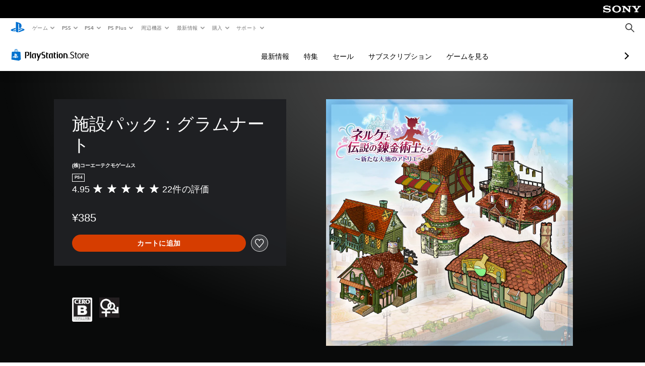

--- FILE ---
content_type: application/javascript
request_url: https://web-commerce-anywhere.playstation.com/F181s3A0/BMo/nH3/Z1p_G3TsXm/S1tuXwhk3wSVXL/RXBNdDwu/KC/sHdQ0KES8B
body_size: 183773
content:
(function(){if(typeof Array.prototype.entries!=='function'){Object.defineProperty(Array.prototype,'entries',{value:function(){var index=0;const array=this;return {next:function(){if(index<array.length){return {value:[index,array[index++]],done:false};}else{return {done:true};}},[Symbol.iterator]:function(){return this;}};},writable:true,configurable:true});}}());(function(){KS();H2X();xNX();var Id=function(Hm,LN){return Hm%LN;};var GS;var Xd=function(RH){return ~RH;};var pC=function(Tx){var MW=Tx%4;if(MW===2)MW=3;var qR=42+MW;var T6;if(qR===42){T6=function NC(BQ,Cm){return BQ*Cm;};}else if(qR===43){T6=function fx(tQ,N2){return tQ+N2;};}else{T6=function I6(TW,A6){return TW-A6;};}return T6;};var FY=function(r6,cW){var KT=v0["Math"]["round"](v0["Math"]["random"]()*(cW-r6)+r6);return KT;};var TQ=function lT(U2,AT){var Rm=lT;var JR=G6(new Number(Ql),VF);var bx=JR;JR.set(U2);while(bx+U2!=r3){switch(bx+U2){case tl:{return parseInt(...AT);}break;case Ml:{var Im;U2+=f0;return OY.pop(),Im=Gx,Im;}break;case g5:{var LY=wf(typeof v0[p9()[mN(W6)](qm,xT,HN,cC)][p9()[mN(qC)](TH(TH(HN)),G7,s9,nR)],Am()[vR(HN)](b6,kW,dx,HN))||wf(typeof v0[p9()[mN(kW)](V6,M6,Jd,md)][p9()[mN(qC)].apply(null,[zY,G7,cT,nR])],Am()[vR(HN)](b6,kW,dx,Ud))?ms()[pR(jQ)](rR,HR,N6):p9()[mN(M7)].apply(null,[zY,Ls,Ks,wN]);var HY=pU(v0[MU(typeof p9()[mN(KK)],'undefined')?p9()[mN(tL)](Qj,bG,TH(TH(LK)),fG):p9()[mN(W6)](R1,xT,TH(TH(LK)),cC)][MU(typeof p9()[mN(z8)],Hj([],[][[]]))?p9()[mN(tL)](kW,Zb,Oj,Xv):p9()[mN(kW)](Kw,M6,KK,md)][qP()[nU(VL)](Lv,qA,cq,Lb)][cb()[tq(A1)](RK,vc,sb,Rw)](V8()[w1(DA)](TA,D1,TH(TH({})))),null)?ms()[pR(jQ)].call(null,rR,HR,TH({})):p9()[mN(M7)](Yq,Ls,BM,wN);var RM=pU(v0[wf(typeof p9()[mN(f8)],'undefined')?p9()[mN(W6)].apply(null,[KK,xT,qq,cC]):p9()[mN(tL)].call(null,JL,Pc,dL,Zj)][MU(typeof p9()[mN(fq)],Hj('',[][[]]))?p9()[mN(tL)](Lv,wN,VL,fq):p9()[mN(kW)](dk,M6,TH(LK),md)][qP()[nU(VL)](Lv,qA,KK,Lb)][cb()[tq(A1)].apply(null,[Yk,fq,sb,Rw])](pq()[Ej(DU)].call(null,VL,ww,cK,KG,fq)),null)?MU(typeof ms()[pR(jw)],'undefined')?ms()[pR(LK)](qb,OM,YM):ms()[pR(jQ)].call(null,rR,HR,Jd):MU(typeof p9()[mN(Oj)],Hj([],[][[]]))?p9()[mN(tL)].call(null,Oj,MK,rk,Mc):p9()[mN(M7)](Gj,Ls,c8,wN);var gA=[LU,TM,Wk,bK,LY,HY,RM];var QG=gA[MU(typeof ms()[pR(Pj)],'undefined')?ms()[pR(LK)](Vj,Eb,cq):ms()[pR(Dp)](cw,NL,Dv)](V8()[w1(Ks)].apply(null,[XK,WM,TH({})]));U2-=gz;var dG;}break;case MI:{U2-=H3;if(wf(T8,undefined)&&wf(T8,null)&&Eq(T8[p9()[mN(HN)](Gb,UC,Kw,Sv)],HN)){try{var GF=OY.length;var IU=TH([]);var Hw=v0[qP()[nU(V6)](Nr,lp,tL,X1)](T8)[V8()[w1(bq)].apply(null,[G1,bV,Nr])](cb()[tq(U1)](TH(LK),IP,vG,A8));if(Eq(Hw[p9()[mN(HN)](vc,UC,TH([]),Sv)],tL)){Gx=v0[wf(typeof cb()[tq(OL)],Hj([],[][[]]))?cb()[tq(Av)](TH({}),Xv,Jb,XG):cb()[tq(cK)](tL,wN,AM,Yk)](Hw[tL],GS[V8()[w1(Sv)].apply(null,[GL,lr,MP])]());}}catch(WU){OY.splice(TU(GF,LK),Infinity,Ow);}}}break;case RB:{U2+=SE;return OY.pop(),dG=QG,dG;}break;case gg:{U2-=Dt;var T8=AT[CE];OY.push(Ow);var Gx;}break;case D4:{var Hc;OY.push(Oc);return Hc=[v0[cb()[tq(Tb)].apply(null,[TH(TH(HN)),tv,IV,B8])][cb()[tq(xb)](ZP,jP,BN,wG)]?v0[cb()[tq(Tb)](TH({}),TH(HN),IV,B8)][cb()[tq(xb)](TH(TH([])),TH([]),BN,wG)]:cb()[tq(tk)](DU,B8,hd,nq),v0[wf(typeof cb()[tq(LF)],Hj('',[][[]]))?cb()[tq(Tb)].apply(null,[Kw,BM,IV,B8]):cb()[tq(cK)].call(null,Yq,jQ,Qw,Gb)][p9()[mN(F1)].apply(null,[TH([]),rc,XK,Tv])]?v0[MU(typeof cb()[tq(Mb)],'undefined')?cb()[tq(cK)].apply(null,[X1,fq,Fb,kW]):cb()[tq(Tb)](bq,tv,IV,B8)][MU(typeof p9()[mN(A1)],Hj('',[][[]]))?p9()[mN(tL)](HR,Kp,Vw,NP):p9()[mN(F1)](VL,rc,XL,Tv)]:cb()[tq(tk)](zY,TH(TH([])),hd,nq),v0[cb()[tq(Tb)](cK,V6,IV,B8)][cb()[tq(YL)].apply(null,[Vc,Qj,fF,W6])]?v0[cb()[tq(Tb)].apply(null,[qq,TH(LK),IV,B8])][cb()[tq(YL)](pb,pb,fF,W6)]:cb()[tq(tk)](Tv,TH(LK),hd,nq),pU(typeof v0[wf(typeof cb()[tq(s9)],Hj('',[][[]]))?cb()[tq(Tb)].apply(null,[Yk,TH([]),IV,B8]):cb()[tq(cK)](V6,AG,S1,Z8)][ms()[pR(X8)](TF,EM,VL)],Am()[vR(HN)](p1,kW,dx,pb))?v0[wf(typeof cb()[tq(Zk)],'undefined')?cb()[tq(Tb)].call(null,Jd,cK,IV,B8):cb()[tq(cK)](Lv,Tb,vM,qA)][ms()[pR(X8)](TF,EM,DU)][p9()[mN(HN)].apply(null,[TH(HN),Md,Cr,Sv])]:Sk(LK)],OY.pop(),Hc;}break;case LB:{U2+=bX;return String(...AT);}break;case hS:{OY.push(AP);U2+=rt;var LU=v0[p9()[mN(W6)](TH(TH(LK)),xT,pb,cC)][MU(typeof p9()[mN(GL)],Hj('',[][[]]))?p9()[mN(tL)](W6,IL,TH(TH([])),J8):p9()[mN(fM)](Gj,wL,kW,X8)]||v0[p9()[mN(kW)].call(null,HN,M6,JL,md)][p9()[mN(fM)].apply(null,[rq,wL,cq,X8])]?ms()[pR(jQ)](rR,HR,AG):MU(typeof p9()[mN(Gv)],Hj('',[][[]]))?p9()[mN(tL)](z8,LM,qq,T1):p9()[mN(M7)](XL,Ls,wN,wN);var TM=pU(v0[p9()[mN(W6)](RP,xT,V6,cC)][p9()[mN(kW)](jw,M6,TH(TH([])),md)][qP()[nU(VL)].call(null,Lv,qA,zL,Lb)][cb()[tq(A1)](Yq,Vw,sb,Rw)](tU()[Qc(N6)].call(null,BL,Ic,kW,YM)),null)?wf(typeof ms()[pR(R1)],'undefined')?ms()[pR(jQ)].apply(null,[rR,HR,vU]):ms()[pR(LK)](Jb,zG,Tr):p9()[mN(M7)](TH(TH(HN)),Ls,RK,wN);var Wk=pU(typeof v0[cb()[tq(Tb)].call(null,rk,TH(TH({})),vj,B8)][tU()[Qc(N6)](BL,Ic,kW,cC)],MU(typeof Am()[vR(CU)],'undefined')?Am()[vR(jQ)](nG,Kw,CL,Xv):Am()[vR(HN)].apply(null,[b6,kW,dx,DK]))&&v0[cb()[tq(Tb)](DU,TH(TH({})),vj,B8)][tU()[Qc(N6)].call(null,BL,Ic,kW,z8)]?MU(typeof ms()[pR(Tp)],Hj('',[][[]]))?ms()[pR(LK)](xG,Cv,zY):ms()[pR(jQ)].call(null,rR,HR,fq):wf(typeof p9()[mN(xb)],Hj([],[][[]]))?p9()[mN(M7)](vU,Ls,TH([]),wN):p9()[mN(tL)](tL,RL,Yk,HA);var bK=pU(typeof v0[p9()[mN(W6)](Oj,xT,R1,cC)][tU()[Qc(N6)](BL,Ic,kW,fG)],MU(typeof Am()[vR(Nr)],Hj(cb()[tq(jQ)](JA,TH(LK),nM,W8),[][[]]))?Am()[vR(jQ)].apply(null,[s8,Sv,Jk,Av]):Am()[vR(HN)].call(null,b6,kW,dx,B8))?ms()[pR(jQ)](rR,HR,JL):p9()[mN(M7)].apply(null,[XL,Ls,CU,wN]);}break;case mI:{var Lp=AT[CE];OY.push(QK);U2-=zE;var hG=Lp[cb()[tq(JL)](tj,Dj,SQ,Tb)]||{};hG[wf(typeof ms()[pR(nq)],'undefined')?ms()[pR(dL)].apply(null,[xW,nr,rk]):ms()[pR(LK)].apply(null,[Up,dA,TH(TH(LK))])]=p9()[mN(JL)].apply(null,[TH(TH([])),fK,zj,rk]),delete hG[V8()[w1(44)](176,1274,90)],Lp[cb()[tq(JL)](JA,qm,SQ,Tb)]=hG;OY.pop();}break;case X5:{var Ip=AT[CE];OY.push(rR);var zM=Tc(wX,[ms()[pR(MK)].apply(null,[Is,kU,TH(TH({}))]),Ip[HN]]);SG(LK,Ip)&&(zM[ms()[pR(ZP)](DW,nP,TH(TH(HN)))]=Ip[GS[p9()[mN(Sb)].call(null,Oj,km,Yq,Tp)]()]),SG(c8,Ip)&&(zM[p9()[mN(dk)].apply(null,[TH(LK),vY,TH([]),AL])]=Ip[c8],zM[V8()[w1(IP)].call(null,kW,PW,U1)]=Ip[GS[cb()[tq(EP)](Tb,Xv,q9,xb)]()]),this[p9()[mN(MK)](CU,MH,nc,UM)][ms()[pR(c8)].call(null,O2,Xj,Tw)](zM);U2-=TD;OY.pop();}break;case rI:{var SL=AT[CE];OY.push(PF);var nv=SL[cb()[tq(JL)](Dr,Oj,OT,Tb)]||{};nv[wf(typeof ms()[pR(jc)],Hj('',[][[]]))?ms()[pR(dL)].call(null,nN,nr,Mb):ms()[pR(LK)].call(null,Z8,kp,TH(TH(HN)))]=p9()[mN(JL)].apply(null,[TH(HN),xB,TH([]),rk]),delete nv[V8()[w1(44)](176,1410,16)],SL[cb()[tq(JL)](X8,Yq,OT,Tb)]=nv;U2+=VE;OY.pop();}break;case DS:{var vF=AT[CE];U2+=YE;var sA=AT[OB];var V1=AT[kf];OY.push(bw);v0[cb()[tq(Gj)].call(null,pb,XL,YC,Tr)][p9()[mN(KK)](AG,IM,tL,HR)](vF,sA,Tc(wX,[pq()[Ej(HN)].apply(null,[qq,UF,tL,pw,AG]),V1,ms()[pR(YM)].call(null,Wv,xb,TH(TH(HN))),TH(HN),Am()[vR(c8)].apply(null,[Kc,Gj,xk,kW]),TH(HN),wf(typeof ms()[pR(cC)],'undefined')?ms()[pR(bq)].apply(null,[fb,fP,UM]):ms()[pR(LK)](F8,Wq,cK),TH(HN)]));var FM;return OY.pop(),FM=vF[sA],FM;}break;}}};var wp=function(){TP=["\x6c\x65\x6e\x67\x74\x68","\x41\x72\x72\x61\x79","\x63\x6f\x6e\x73\x74\x72\x75\x63\x74\x6f\x72","\x6e\x75\x6d\x62\x65\x72"];};var hk=function(){dK=["*\b\x00\f","4)]","\f\" ","(.\\","","56\v-U8\v%&;\x3f<<6","!5\x00","\b\x07","5-4\x07$*!{\b,\x070\t=",">7<3W!\t3\v7 ","%0\b5>\t=/]&\"+/=\v!","=S9","\nK*#\n5\x07\']1$\r57","-\\",")0\x07Y\n","!!(Z\r\'1\x3f","W\v.\x00%<\x077\v\b74Q\x00,\x00","\b8\n\'*1\x00Q\t\x00\r\r,\n2*","6\b \b\'W","6U\b4\x07*= ","\b-/\'","\x00;6\tV(_6L*\t!",",1\v\b","L\b/\x00\r7","\f:6\v\t%Q\b,","\bT\x00\b",".","\r#\v3;)&","V",",","(","\'2","D","\v\x3f\x00\x00","[\b,\x070\t=","\f\n<#\b7","8",",\f-<\t57J\'","+W\n2\r\b","\t<\v*","0\b4","\x07\x00","\t7","k.0;Z+(_J\v","3Z6","<&\b ","","\nN%\x00\v",",J$-%",".,\'\b>2V","9.(%-#5\n1K","6<","$,","S00ZB{yo",">*$.","\x3f\tU-","\fh","KMw","\t\rJ\n","8%_3Z0\b*\t><[6","\b0[\f","\t#/ +%\vT\r8\x3f","0","R","\x07\t\f\r!\b(n.","\b>=#%",",)\x3f*=4]7","15","\t 7*_0","\'!Y-","\v86","\t!]","","7\f*$--F\t=L-C)=\x3f","8g\'\x07/!8\t6H\x07\n-<\t","W,9 6","\t:<*","\f\x00",";#\t\b7","7+","Y\'","\t<\x3f","M+L\b;\vhG [C\v; E","6","\f+!Q\t%","\'\b-\bV","\x07\n\b<","\n<\f\'|6\x00","$&6","\x07\',\"N,","0W/","8\'1])#\f","\'N-\t","2T\'","0L","2+\v2\t","&2\'.L0\x00\v","/\x00\x07<","\\6\x00","\bu","\f","$!9","[6\v(:","\f[","U-\r","\b)5\'\f\f\by\"6+1+","\x3f\b(4L\b0\x00","#w*\r\b7\b!","1%YG\b\b-F\viV",";Y","-","~VVVuKV","$Y\t,D6\b%\bdV\'\x07\n\n\b=F<Z1\vTG6C\v30","+#\rD\fy\x3f\t\bdKG#A::\b","6=\b",".1\fL #\f\f=","\b0","-/\f9+\x070\f","\x00^","\v4V\t\n\b\t","07630","\n3\t","4%","\'Y\t%","\tJqW",")%]\b+","#(0J","\x00#","\t","\t-","K0,=!\t\b","%\vr4\n>06","-\t\x00\b*\x00l%","767Y\'\v>","8","^","\b\b\b>\x07\x3fG0PG#\x00)","/\v ","\n5\x07*)!","#\b","\v2\v*%]b70\t=G*1\x00Q\t","5","\x00"," ]\t\'+","R\b+","o $RYy!6\t\t%\v7.\ry%<\t-\t]","\x3f","#\t]-\f\b+","U\n\b\x07\x00\b7","u6\t","VhnO","6\'","\v8","$\tQ\x00*<","817\f:","+\'+ ","4L<6P{2\t\f+\\E","$","6\t\n",":<\x078*\v","768\r!G^\b0A\'\r<\'\b\b",".:8q#","\x07,=","\t0","","!}\v\'\f\n","\b-2:\n+\t]($\x07",".\r*","K\'\x00\f> \b\'\b-","\x00-","%L+\b\n711","+","\f40\v:\r!","2\\-","!\t\x07\n<!6M\b6\x000\r\n7\x07\x3f","\\\b\f7\x002PL\v\"b+/\b2!","1","*cI|","\x0082;0\v]1#\r","6\b0\b!LZ#\nynYjW68T0w<6!K%K8\'G\b=\t[G$\r\x070\t=OS\x00\'\bV6:Hu\tZ\f%LG\f\t*}l<Y;\x00D\v,\b0*O07D&\t\x00]\t6%\f{=G2_6[8:\x00+1%\n<\b\'#%I_6)\n\b\'\v=1Y\v7L6{!7EE/\r<DE\t\'Q\'<DE0\t]1COF\x0066\vXWfT6\x07\f\x00{Jq0W/70\t=EVY1~.\r5*<\tXWfWtUAHO\x3f\x3f\v,6Q\b,-\n{;z](\vEOkM::\bSmT6AY$J=ZJ9\f\n-F<Z3Gw$\x00\b<\b\r%WnQJJ\n<\b!LO`\n5DzKF+I_6$\b7:\bSf0}%-<\x00\b;48\b*]\'<\r\x3f\tqNAyN,\fW6H4+%Y\n\'E:H)7:,}#7&*)4\f0\x3f9+K0\r\x00\b+!]U#L7#\t\b-!OU)u&*& 2\v##\x3f)5g0\x07#$(D$]0\b\b0GQZ,D\"\x3f\x00 \b!\t{,EiJcNT!{\b,qD$(UNn\x00^\rC>\'\"!\tK-KF:$+%!M\x00\n\t<6%*WEkZ\rY/=\tv]QI%4\f+\x07>6OYI/.%>#8,>\n#w56&&*O J0SY\rC>\'7\t%\n]\'KC\f(&)0#g5\x07/\'!\x3f4\f0\x3f9+\x3f\x07\n\n\f5\n*\b0J\t9;<\b7\b\bA!IN,\f%\b&\vW#M5\'\x07<iT\t!\t\\07\x3f\vV4\n1\'\x07\vc\b} \bJU>\r5J4IV\'W7H!!]p\n5\n.\x07SmKY;\x00D\v,\b0*O!\ryn<X,W\n\'L<\b ~H\'\t2; \rH$\t\v\t0\t9.\t[\b#N\n\t\f> H+\tKH#;:\t=J6\fg%L\x00\v6~\v/\\JsSM>DE6\bUo\b7:\bAkH^\v.\b\n\b=\f6\b,T \x00\x00\b2\f8\v#S\fm\t\tv\x3f\b!6\fFA{;!J]6\r6\biHU%\vR\x00)\r\v;9\r%R\v#\n8\x00#(HP/\rL\x00\f*1\b\t IP/\rAHO:!\bi\x40\'\r7\\|H-W,\x0721\r4Q\v.;\n4kV\t-\bt6jL\n.COF1<\nV!L,\n\vcI|-U\b#\v\f=:.\\(\t8\b<\vT\'\bV\'I::\bkT\vlOuD0\b):\n0\t=]UT*\t_\'\b\f)1*\vV+\b\f8\b7(--I5vJH%N+#T7EE!\t\v\x00<K6*Q\b,[LK:\x3f#S$\t\x070\x006\n(\r\\\t#\b\v3I2\t0-2.:#8U\b&\x00;:\t=T\v*\x00K`\v4~!\tK-YKB39\'S\b,\x00\f\v<\b\x3f/\nZ-\b5\x00|0VlOuD0\b):\n0\t=]UT4\nR\'\t\f\x07=\n0,[%\f>#\n41v>7HJ1-7I\n#EE!\t\v\x00<K6*Q\b,[LK1\n;\t4P%\x00<4\r \b[\t/\t\f\t)I:\n!*\x00\x0088J+\t4AHO:!\bi\x40\'\r7\\|H\v(U\t!\b\b=\f:/\tR\r)\n\x00>\r0kK\'K:\t=U(JT\b%M>DE6\bUo\b7:\bAkHU,\f2\n7\r\"P,\x00\n\x003<\b4P\fm\x00\x07\f76W=W\x000\x00\fwUaJM}I2FA{;!J]6\r6\biHU+\\2\b49\v#Y\x00)\x000\b5\v.HZ+\r\x07K6\b\'jK`MA\x07+\t>W<]\t1\b\f\nWvI<\t%T-\f\x005<,\n\\\b/\x005\f;\nU+\tL,L\r=+I\bfK*\f\t\bt+7W\txNL\x07>\b0\b\v4\bT$\r\x0701!\bP#\x00\x07v6*\x00KI(\f\nOuD0\b):\n0\t=]UT/\fR-\x07\n\b27+\nS\'\b\f7\v0\r%\t!\rK:\t=VHCjV\x00`MA\x07+\t>W<]\t1\b\f\nWvI7\t/\vQ-\v\b:\v;.\bH\x00(\b;6\bU+\tL,N+#\tT%Y\t#O\x00{Jq\t+\n]J\'*<\t\x40TkQ\b!\r\v57\"P/\v\f\f<\x001-\v[H\x00\f\x00884(KI!FA{;!J]6\r6\biHU.[\r(\r\v\t=\b#.T#\v\f;;\f\n/HQ\n#B8<T!\tVl\rOuD0\b):\n0\t=]UT&\vQ\v.\f\x0772\r/\r^,\b\r\x07\v71\b-\f1L86/,\vQ\x00*M\x07*DE6\bUo\b7:\bAkHU\x00+\v\x0764!W!\x00\n6>\r\'\bRm\f\n<\b\'I*I[1COF1<\nV!L,\n\vcI|\v\n%\\\n!\t\f:1\n\'H,\x0717T-V\x00\tm\t6\n 8j\rKEnC\x00\f6\v6J0V+\r^Bv\n# \n[$\t\f\x07;\x07#\n4V2\r\f=:HJ|\t;\f\v*92T7EE!\t\v\x00<K6*Q\b,[LK\f81+\nR\f)\v\b7\x00;\f/_\r.\r\x00\b\b;I#\b\n48[1>\x00\v\x00)\x3fU\'KEnC\x00\f6\v6J0V+\r^Bv\r1\'].\x00\r8\r8\v#S\b \n\f1=H\t\t\'H[1N\"%,t=:7Q6\x00\rC**\v\bjK`MA\x07+\t>W<]\t1\b\f\nWvI5!Q\r \n5\x000&\x00P*\t\v>1\bU)\x00KH!\fC*4EVY\'J\b/N-=*]H \f\r\b3\x071\x00\v*V)\x008\b1+U,\vL\x07<8\bA#\rL\f7*4*9\x07\bV\'J\x07*DE6\bUo\b7:\bAkHP*\b\t\v>6\f\"\f^\r2\b\f4\v9*\\m\vK\b!2$3\r1COF1<\nV!L,\n\vcI|\"\vH\n-\x07\t4#+S\f*\t\t>9T\'KH!\x07\x000!\b\bU\'KEnC\x00\f6\v6J0V+\r^Bv0\t\n(\x00V(\x00\r2>\n*\\\r-\b\x07\x07\b0\n8H%\x00]m\n\x07w%\x00XWfP-\fI\b!6\t\t+\tHm\x00<\x3f,\bV#\x078\x3f\n-[,\v\nK\f*6\tT-\nY\x00\'LU[v\x3fk\\\r;:\t=8KMQI1FA{;!J]6\r6\biHU \bS\'\v\r4\x078%\rP.\b)\n:\b HO \r\b7~-Tl\t\t{Jq\t+\n]J\'*<\t\x40TkU+\n):\f)^ \f\r7#\"[H+\f\b*Ib^W\'Q\'O\n\n{Jq\t+\n]J\'*<\t\x40Tk\vQ!\x07\x00\x002:!W/\r\r5< \nZH*\bB87--M.\bw\'\nYhE[0\x40<\'\b-\bV]mN\b\x00:\x3f\n\'\tY$\x00\b6\v6/\vS\t \vB0<\tW%\v]\t&\x00I\b4\'W;v,AHO:!\bi\x40\'\r7\\|H4T.\n)#\f/]\r \v\v\x3f\t;kT%L\x00t#\x07I\t\r#EE!\t\v\x00<K6*Q\b,[LK17&\fZ\f \n1\n7\n\n*[\x00+\f\x3fI -1L7 I\b7EE!\t\v\x00<K6*Q\b,[LK65\x00&\fR\b&\x07\x00:\x070\f\n#^\x00 \r\x002I2\t0-+\x07#J0J#\rN\x00\b*4\tW\'\bVmB4\x07\'\b%\v!\rC: EVY\'J\b/N-=*]H \n\v\f>\f2.\vR.62\v*V%L\r6\b H+\t\tWpUM>DE6\bUo\b7:\bAkH_\b(\x07)\b;\b \x00R+8\t\x3f#P\fm\r)!I)\vK`\v4~!\tK-YKB:;\r\v!H\t!\x00\x07)2\f(\t^-\b4|\t\bkW\t6\rC: EVY\'J\b/N-=*]H$\f\b\t4\x07#\x00%W.\v\v2\x07#-V*\bL0\n7HOIjP,\nM{Jq\t+\n]J\'*<\t\x40Tk\fZ&\x00\f\t\x3f1\t\'R*\r\b\f\f\x3f7*\rQH#*I2+JL L\f\vw%\x00XWfP-\fI\b!6\t\t+\tHm\b=\x074\v.\r^$\x0056\x004\b]\x00#\b\nK\f*6\tTW\n/\r\x3f\t7J\\zRP\v`H9XWfP-\fI\b!6\t\t+\tHm\x00\b\x00\n7\v0\b!V >\x3f\f*S\r&\v\x00K-\x07\'T-W\t1N\x40;KbUT\v*\x00K`\v4~!\tK-YKB>\v6/\tV!\f\v\b06\v,\x00W(\r\x00<\b|!-\f02*IP/\rAHO:!\bi\x40\'\r7\\|H\"\bQ\b%\v\t\v\x076\x07<\b\v,\v\\2\x00;8kK\'KXhPcJi `3w#T./w=\x00XWfP-\fI\b!6\t\t+\tHm\t\f4\v4\v%_\r%12)^*\fK\v+\x07>%*0\x0028\b\'I\bfK*\f\t\bt+7W\txNL\b\f8\b8&Z*\f\n\v40\t!\vY.\x07\fv\x07 7HZ\v#\bI1\'W+]J 3#I\n#EE!\t\v\x00<K6*Q\b,[LK5\b44\fH\'\f\x07:\r8\r&^,\t<I:\t\t%\vTJ7*}(EE!\t\v\x00<K6*Q\b,[LK\v>84U\b/\v\n\x072\f<\f+\r^\x00#\v;I4\b(U\'M\r5=T7EE!\t\v\x00<K6*Q\b,[LK5\t5 \x00R\v,\x00<:\t.] \t0I;kM2\r\x00\b=H;fK*\f\t\bt+7W\txNL\n62\"]+\f\x3f2\n,\bY$\v\fv&\n*]l\t\t{Jq\t+\n]J\'*<\t\x40Tk\rT*\b\n1\b14U\t#\v\b\t4\x077%\fPH \f<U.K`\v4~!\tK-YKB7\x005(Q\v \f\n;\b1\x00\n\v.P\b2\x00=\r|!LI(AHO:!\bi\x40\'\r7\\|H!_\x00\'\f0;\x00,\t\\\b(00\nkW\t6\r2*!\n7HN/\b\tC: EVY\'J\b/N-=*]H%\v>\v;\r\v\"\tZ#\t\x07\x3f\r2\t&\vT/Lv<\nT7EE!\t\v\x00<K6*Q\b,[LK:<\t%\v^$\x00\b7\x3f\"H-\b\b\v6I$T7K`\v4~!\tK-YKB74\"\n\\\x00,4#\x00/P\f*\n\x07)\f|\v16\fFA{;!J]6\r6\biHU)_$\n>\x3f\f\"\x00H&\v\t6\v7\v*HZ\b-\nN:\r6T0\nTEZy\bnWVyW-M:[\b:VyK,KA0OnY+\tKb\x00^\b+\x00<*]I,LDb!+\tKb^8\'G0PO\'M\t\b-<\x40Y\f\"y#`JHd66\nY\t!M\n.NzJ\x406L0C\x07C) RmKF1O\fKN`WD{\tDZs]_\rW6nVFG-J\vWn\x40SM:\x07\'S!NC-M7[#\b+U,J6{NW]7\rDw&S*NFs_\v6{\vd\tWy_C5=\x00\tZsQJ6\b Zy.\b\x00E7J=LKKmIU2IKA6OnYS!KVL-HJ_\f.\x07:Z+6\bU1M556!\bk\x00\v*sGj\v]\t%\vZ]f+2U6\bM\t&I\x00J<&Sl\tk\\]F7JcNUj\v]\t%\vMWi]!6\tiCFF7MqKXP+NHM\x07\f-;ORRyYc:kM\x00Y\v,\b0*O+\x07KEE{<\t\'Q\b,C\n\nM7\x07%0\bJNk+\bs\t(\\[\b,\b\x3f\x0062l2YA+\']W0HxY8:\x00+-\r-<\tA\t!M,:H]d[n\tEK~\tW}LR^\x40kJ<Y*T\v`<LDun.(I|67\r\x00< <0OI0\v/7(\n-\bVjHM4\t\bhO,D)86NT+4L+LDu<\v1]KK&\r<+6\n\t=]PK*\x00\x0086$\'J\'\x00W4J\x3f1_xO\b\f7&7]TK2\r\v6>]\nW1]\nc\n\vJ+\r^$[=\f#L\b0Z,=\b~\b1W*/\t(KLx\bO\b\fc\v\b~\v/[\v7\x3f\vV\']UK,^u2]W%n^u2\x40h\x00HxO-\\<\x07SmN\'\rJ5\t RR9\\","<","\x00-!","^,W\n\'>7\x00\b4q\t$","2\r70","\v\b=","b:\r06G eG\x3f","\x00\x07Y\t, \f-\x07","2/\t+}\v\'\f\n","*2:\n1\f&!\n\b","0\b#","J\b/","\"V\'","U&\b \b/0\t","W","\'\fZ\b:","<6\t","$-p&\n","\t!S","\b67+",")a","\t\x00WJ!A\bQS>/\"","7)Y)","","\b\x3f<\x077\b","\f)61]1\b\f\n","+\'!","\t\x40/D8\n\x3fG\t%SG1\bM<0!",")6Q\'6\f<7J6\b\f\n",":\n%","-#","\tM6\x07","\b-M\x07![\vM\x00o\b\r","4","\t696\t","49%L0","6Y\'#\v<\x00\b\t\'",":\x00","\x07","\b (3J%","78\v6","W\".-","","8\n%\tL\b/","\v6N-!<\b\'3\v!&Z0","O\r\\c","\b%\t_\v\'",")6",",8\x3f","W\t)","#","\t\x07!h","7Q\t#\n\v","+#7\b<~-\f&6 ","\t-","/=]","$","2*>6W","-\v","\t#\'\x3f\b7","#\v+%k6\"\b8&","\b;&","\f- ]","XZ]","6H-","\'87","u","\b6","2\f\f;\n*","]","01\vY\'\'3"];};var Jw=function(){return Wj.apply(this,[TD,arguments]);};var SG=function(r1,nj){return r1 in nj;};var C8=function(wq){if(wq==null)return -1;try{var SA=0;for(var ZA=0;ZA<wq["length"];ZA++){var mw=wq["charCodeAt"](ZA);if(mw<128){SA=SA+mw;}}return SA;}catch(cA){return -2;}};var UG=function(kk){try{if(kk!=null&&!v0["isNaN"](kk)){var Hb=v0["parseFloat"](kk);if(!v0["isNaN"](Hb)){return Hb["toFixed"](2);}}}catch(bj){}return -1;};var Xb=function mK(mL,qp){var kK=mK;for(mL;mL!=Nt;mL){switch(mL){case ft:{return Bv;}break;case FX:{mL=dl;var HP=mq[HL];var Uw=Hj([],[]);var bA=mq[gp];var Ok=TU(bA.length,LK);}break;case W4:{return Sp;}break;case Fz:{return Wj(L4,[Bc]);}break;case P3:{mL=Fz;for(var Ib=TU(UL.length,LK);Dc(Ib,HN);Ib--){var x8=Id(TU(Hj(Ib,gM),OY[TU(OY.length,LK)]),tp.length);var Zp=QL(UL,Ib);var tP=QL(tp,x8);Bc+=mK(gt,[Gq(xP(Xd(Zp),tP),xP(Xd(tP),Zp))]);}}break;case HJ:{mL=Nt;return Wj(YZ,[Np]);}break;case lE:{var GK=Ew[ZM];mL=HJ;for(var U8=TU(GK.length,LK);Dc(U8,HN);U8--){var hv=Id(TU(Hj(U8,xw),OY[TU(OY.length,LK)]),kL.length);var Vq=QL(GK,U8);var PP=QL(kL,hv);Np+=mK(gt,[xP(Gq(Xd(Vq),Xd(PP)),Gq(Vq,PP))]);}}break;case WB:{mL=W4;while(Eq(RG,HN)){if(wf(gc[TL[c8]],v0[TL[LK]])&&Dc(gc,FP[TL[HN]])){if(bc(FP,hp)){Sp+=mK(gt,[BG]);}return Sp;}if(MU(gc[TL[c8]],v0[TL[LK]])){var Ik=YG[FP[gc[HN]][HN]];var mM=mK.call(null,tS,[dL,RG,Ik,Hj(BG,OY[TU(OY.length,LK)]),gc[LK]]);Sp+=mM;gc=gc[HN];RG-=Tc(UI,[mM]);}else if(MU(FP[gc][TL[c8]],v0[TL[LK]])){var Ik=YG[FP[gc][HN]];var mM=mK(tS,[TH(LK),RG,Ik,Hj(BG,OY[TU(OY.length,LK)]),HN]);Sp+=mM;RG-=Tc(UI,[mM]);}else{Sp+=mK(gt,[BG]);BG+=FP[gc];--RG;};++gc;}}break;case g3:{return JM;}break;case Z3:{return Wj(P5,[Uw]);}break;case TJ:{mL=Nt;for(var GA=HN;UA(GA,rK.length);++GA){cb()[rK[GA]]=TH(TU(GA,cK))?function(){return Tc.apply(this,[FI,arguments]);}:function(){var DL=rK[GA];return function(EA,kP,kF,vp){var GP=l8(Kq,Qj,kF,vp);cb()[DL]=function(){return GP;};return GP;};}();}}break;case dl:{mL=Z3;if(Dc(Ok,HN)){do{var gk=Id(TU(Hj(Ok,JP),OY[TU(OY.length,LK)]),HP.length);var sr=QL(bA,Ok);var Cw=QL(HP,gk);Uw+=mK(gt,[xP(Gq(Xd(sr),Xd(Cw)),Gq(sr,Cw))]);Ok--;}while(Dc(Ok,HN));}}break;case Cf:{mL-=vB;return SK;}break;case SZ:{var LL=qp[CE];mL=FX;var xv=qp[OB];var JP=qp[kf];var gp=qp[CI];}break;case wX:{var WA=qp[CE];var gM=qp[OB];var gU=qp[kf];var B1=qp[CI];mL+=wl;var tp=JG[OA];var Bc=Hj([],[]);var UL=JG[B1];}break;case L0:{var Vv=qp[CE];mL+=VZ;var JM=Hj([],[]);var cL=TU(Vv.length,LK);if(Dc(cL,HN)){do{JM+=Vv[cL];cL--;}while(Dc(cL,HN));}}break;case fS:{if(MU(typeof FP,TL[cT])){FP=hp;}var Sp=Hj([],[]);mL-=Kl;BG=TU(IA,OY[TU(OY.length,LK)]);}break;case GX:{mL+=ZD;var zv=qp[CE];l8.JZ=mK(L0,[zv]);while(UA(l8.JZ.length,PX))l8.JZ+=l8.JZ;}break;case q3:{OY.push(Qw);lM=function(lw){return mK.apply(this,[GX,arguments]);};l8.apply(null,[mb,MK,rG,X8]);OY.pop();mL+=t5;}break;case FI:{var ZM=qp[CE];var xw=qp[OB];var Z1=qp[kf];var kL=Ew[Gc];mL=lE;var Np=Hj([],[]);}break;case rl:{var dP=qp[CE];var fj=Hj([],[]);for(var Ep=TU(dP.length,LK);Dc(Ep,HN);Ep--){fj+=dP[Ep];}return fj;}break;case Kg:{var bk=qp[CE];Fw.Qg=mK(rl,[bk]);while(UA(Fw.Qg.length,TG))Fw.Qg+=Fw.Qg;mL=Nt;}break;case Og:{OY.push(Nb);mL+=Wf;WP=function(j1){return mK.apply(this,[Kg,arguments]);};Fw.call(null,rk,PU,vc);OY.pop();}break;case F3:{mL-=N5;while(Dc(cP,HN)){Jq+=Nq[cP];cP--;}return Jq;}break;case Ig:{if(UA(rp,Ap.length)){do{var Y1=QL(Ap,rp);var pM=QL(gr.HX,JU++);Bv+=mK(gt,[Gq(xP(Xd(Y1),pM),xP(Xd(pM),Y1))]);rp++;}while(UA(rp,Ap.length));}mL=ft;}break;case l0:{mL+=z5;var S8=qp[CE];var SK=Hj([],[]);var UU=TU(S8.length,LK);if(Dc(UU,HN)){do{SK+=S8[UU];UU--;}while(Dc(UU,HN));}}break;case TD:{var bP=qp[CE];mL=Nt;tw.K5=mK(l0,[bP]);while(UA(tw.K5.length,r4))tw.K5+=tw.K5;}break;case EI:{mL+=jl;OY.push(Xr);dc=function(xr){return mK.apply(this,[TD,arguments]);};tw.apply(null,[cp,EL,TH([]),Db]);OY.pop();}break;case F5:{var Nq=qp[CE];var Jq=Hj([],[]);var cP=TU(Nq.length,LK);mL=F3;}break;case s5:{var FL=qp[CE];gr.HX=mK(F5,[FL]);while(UA(gr.HX.length,qS))gr.HX+=gr.HX;mL=Nt;}break;case OB:{OY.push(Gp);Rr=function(MG){return mK.apply(this,[s5,arguments]);};mL=Nt;Wj.apply(null,[bl,[sL,LF,TH([])]]);OY.pop();}break;case gt:{var Wb=qp[CE];if(dp(Wb,HB)){return v0[Xc[c8]][Xc[LK]](Wb);}else{Wb-=Bf;return v0[Xc[c8]][Xc[LK]][Xc[HN]](null,[Hj(xj(Wb,W6),A5),Hj(Id(Wb,Q4),rD)]);}mL=Nt;}break;case bZ:{var mU=qp[CE];var Ij=qp[OB];var hb=qp[kf];var Bv=Hj([],[]);var JU=Id(TU(mU,OY[TU(OY.length,LK)]),Lv);mL-=m0;var Ap=dK[Ij];var rp=HN;}break;case gS:{var pP=qp[CE];gr=function(nk,FK,AA){return mK.apply(this,[bZ,arguments]);};return Rr(pP);}break;case RD:{mL-=kl;var rK=qp[CE];lM(rK[HN]);}break;case bD:{return [nc,Sk(M7),nc,Sk(Lv),HN,Sk(LK),Gb,Sk(Xv),Sk(cT),M7,tL,Sk(KK),[Gj],Sk(Lv),Av,cT,HN,Sk(Ud),CU,Sk(YM),kW,jQ,Sk(X1),Tv,W6,LK,Sk(Lv),kW,Sk(kW),Gb,N6,Sk(tL),Sk(YM),Lv,kW,cT,Sk(tv),HR,c8,tL,LK,Sk(LK),Sk(M7),c8,cT,ww,[HN],cT,jQ,Sk(Gb),Sk(Lv),jP,Sk(cT),Sk(c8),Sk(M7),W6,Sk(KK),qm,tL,Sk(ww),Sk(cT),cT,Sk(jQ),Sk(c8),nc,Sk(ww),jQ,Sk(LK),W6,Sk(Ud),OL,M7,Sk(cK),W6,jQ,Sk(LK),Sk(zj),V6,jP,YM,Sk(ww),Gb,Sk(YM),Nr,Sk(cT),HN,Sk(Gb),kW,jQ,Sk(qm),V6,Lv,Sk(kW),Av,M7,z8,W6,Sk(Dr),BM,LK,tL,Sk(UM),z8,ww,Sk(Lv),Gb,Sk(YM),LK,W6,Sk(Av),LK,Sk(LK),Sk(M7),c8,cT,ww,[HN],cT,jQ,Sk(Gb),Sk(Gj),Xv,Sk(Gj),Sk(ww),Gb,Sk(cT),M7,Sk(Lv),W6,Sk(Yk),YM,[Nr],Sk(JA),Kq,cK,Sk(OL),ww,Sk(cT),Sk(tL),Sk(c8),Lv,Sk(OL),OL,Sk(Lv),Av,Sk(Av),cK,Sk(cK),Lv,Sk(c8),Av,X1,HN,Sk(cK),tL,Sk(Av),Sk(cp),XK,Gb,ww,Sk(LK),Sk(tj),Mb,HR,kW,Sk(KK),c8,tL,Sk(BM),JL,nc,Sk(tL),LK,W6,Sk(RK),mb,nc,kW,Sk(W6),LK,Gb,Sk(Gb),Gb,LK,Sk(nc),YM,c8,Sk(V6),Lv,Sk(Gb),HN,kW,Sk(Av),W6,Sk(Tw),ww,ww,Sk(Vc),dL,ww,Sk(kW),Nr,Sk(kW),Sk(ww),nc,Sk(Lv),Sk(LK),Sk(Av),Sk(LK),Sk(Gj),Nr,Sk(cK),Sk(jQ),Sk(LK),XL,Sk(kW),Sk(YM),kW,Sk(W6),ww,cT,Gb,Sk(cK),Sk(Nr),Sk(cT),tL,tL,Sk(M7),Sk(ww),nc,Sk(KK),kW,cT,Sk(tL),Sk(vc),Lv,Gb,LK,Sk(W6),jQ,Sk(LK),ww,Sk(LK),Sk(kW),Sk(tL),cK,cT,Sk(Av),Sk(LK),Sk(Yk),DU,c8,Sk(CU),DU,Sk(R1),Ud,c8,cK,M7,Sk(kW),HN,LK,LK,Sk(tL),Qj,Sk(kW),cK,rq,Sk(Kw),cT,Gj,Sk(cT),HN,Sk(Av),Sk(c8),YM,Sk(qm),Nr,[Gj],Sk(Vc),Tv,nc,Sk(nc),W6,Sk(ww),M7,Sk(cK),Sk(ww),OL,Sk(LK),Sk(kW),Sk(Gb),Sk(tL),LK,W6,Sk(Dv),pb,cT,Sk(Kw),Av,Sk(XL),zj,Gj,Sk(ww),LK,Sk(c8),V6,Sk(JL),Sk(XL),s9,OL,Sk(nc),Sk(mb),Sk(cT),jQ,Sk(c8),nc,Sk(OL),LK,Qj,Sk(Yk),c8,M7,cT,Av,ww,Sk(jQ),Sk(kW),KK,HN,Sk(ww),Nr,Sk(c8),W6,Gj,HN,Sk(M7),Sk(JL),jP,Sk(tv),tv,Sk(tv),Sk(ww),Gb,HN,tL,KK,Sk(kW),Gb,Sk(YM),Gb,Sk(nc),N6,[Gb],Sk(YM),Lv,HN,Sk(ww),Sk(LK),[KK],HN,HN,Sk(OL),ww,kW,Sk(V6),kW,Sk(Lv),[Nr],Sk(c8),cT,Sk(M7),Sk(Av),Lv,Sk(Lv)];}break;case FJ:{return [[Sk(dL),Ud,Sk(LK),Sk(KK),Nr,Sk(tL),Sk(cK),Sk(tL),Sk(VL),Sk(LK),ZP,Sk(W6),Sk(cT),Sk(kW),Sk(KK),qm,Sk(W6)],[],[],[],[],[],[],[],[],[],[],[],[Av,Sk(Av),kW,Sk(tL),Gj,Sk(cK)],[Sk(Av),kW,Sk(tL)],[HN,HN,HN],[],[],[],[YM,Sk(YM),Gj]];}break;case bl:{SM=[Sk(Nr),Sk(cT),tL,tL,nc,tL,LK,Sk(cT),nc,Sk(KK),Sk(cK),nc,Sk(Gb),kW,Sk(W6),LK,Gb,Sk(Gb),Gb,Sk(nc),W6,tL,Sk(cK),kW,Sk(LK),Sk(c8),cT,Sk(KK),cT,LK,kW,Sk(W6),Sk(Yp),cT,Sk(cK),[LK],XL,Lv,Sk(Gb),Sk(M7),nc,Sk(Lv),Sk(N6),JA,Sk(V6),jQ,cT,HN,Sk(ww),nc,Sk(tL),cT,kW,Sk(KK),Sk(c8),Lv,Sk(zL),zL,Sk(Lv),cK,nc,Sk(nc),Sk(c8),Nr,Sk(LK),Sk(ww),tL,Sk(Av),LK,Lv,Sk(nc),cK,cT,kW,Sk(LK),Sk(Gj),Sk(XK),LK,Sk(kW),U1,Sk(U1),qq,nc,Sk(Gb),nc,Sk(ww),Gb,Sk(YM),Sk(cp),zj,Gj,Sk(ww),LK,Sk(cK),Sk(Sb),cC,Sk(tL),[c8],tL,c8,Av,Sk(YM),[HN],Sk(Gj),Sk(Xv),OL,Sk(Gb),R1,Sk(vU),OL,Av,Sk(Gj),cK,Gj,Sk(N6),OL,Sk(YM),Sk(cp),Xv,Xv,Sk(ww),Nr,Sk(ww),Sk(Lv),Nr,HN,M7,Sk(cK),cT,Sk(KK),Sk(KK),kW,jQ,kW,tL,Sk(Ud),Lv,kW,Sk(W6),ww,cT,ww,Sk(Gj),Nr,Sk(cK),Sk(cK),kW,jQ,Sk(Dp),jP,Sk(ww),LK,Sk(Av),Sk(W6),LK,LK,cT,tL,Sk(kW),Sk(LK),Sk(ww),Sk(cT),Sk(Gj),c8,Sk(M7),Gb,Sk(jw),Kw,kW,Sk(Lv),YM,Sk(YM),Sk(JL),JL,kW,cT,Sk(Gj),cK,Sk(Gj),vc,Sk(JA),XL,[c8],Sk(fG),Ud,Sk(jQ),tL,jQ,Sk(LK),YM,Sk(nc),Kw,Sk(tL),Sk(Gb),Sk(VL),jQ,Sk(ww),jQ,Sk(Gj),Sk(cT),KK,Sk(W6),W6,Sk(fq),Tv,Sk(ww),HN,Sk(c8),tL,Sk(fq),bq,Nr,Sk(ww),Mp,Sk(Gb),Sk(Av),Sk(X1),Sk(nc),YM,Sk(ww),Sk(c8),Lv,c8,Sk(nc),YM,Sk(V6),Lv,Sk(kW),Sk(Av),cT,Sk(Av),Lv,Sk(nc),Av,Sk(X1),qm,ww,M7,Sk(Gj),Lv,Sk(cT),M7,HN,Sk(JA),Yk,Sk(kW),Sk(c8),[LK],VL,Sk(M7),Sk(cT),Sk(ww),nc,Sk(Lv),Sk(LK),Gj,Sk(LK),Sk(cK),cT,Sk(c8),KK,Sk(cT),Sk(YM),LK,W6,Sk(Av),[HN],Tw,Sk(Tv),W6,kW,Sk(cT),Sk(W6),YM,Sk(OL),Sk(Lv),nc,Sk(M7),cT,HN,LK,Sk(LK),Sk(N6),qm,Sk(ww),LK,KK,Sk(Av),Sk(cT),Sk(Gj),W6,Sk(cT),cK,LK,Sk(c8),Sk(kW),tL,Sk(Av),Sk(Av),Nr,Sk(Yk),jP,Sk(kW),Gb,Sk(OL),nc,Sk(Lv),Sk(YM),XL,Sk(M7),Sk(jQ),kW,Sk(kW),Sk(kW),Sk(LK)];mL+=OS;}break;case X4:{mL=Nt;return [[Sk(Lv),jQ,Sk(c8)],[c8,tL,Sk(Kq)],[jQ,Sk(Nr),tL]];}break;case Hg:{return [Nr,HN,Sk(W6),Sk(c8),Av,YM,Sk(YM),kW,jQ,Sk(X1),Tv,M7,Sk(M7),ww,Sk(mb),Dp,jQ,Sk(c8),Sk(cK),[HN],Sk(jP),XK,Sk(LK),Sk(tL),LK,Sk(LK),M7,LK,LK,Sk(tL),HN,LK,[cT],Sk(ww),cT,[M7],jQ,Sk(Av),jQ,Sk(cT),Gj,Sk(YM),Gj,Sk(cK),YM,Sk(c8),Av,Sk(c8),Sk(cT),Yk,ww,Sk(Gb),cT,Sk(cp),qm,jP,Lv,Sk(cT),Sk(Gb),Sk(LK),nc,Sk(Av),Nr,Sk(JA),X1,Sk(kW),Sk(dL),jP,Sk(cT),LK,Sk(ww),Gb,c8,tL,Sk(Av),Sk(cT),[c8],kW,Sk(W6),Sk(vc),fG,KK,HN,Sk(Nr),jQ,Sk(c8),Sk(c8),ww,HN,Sk(bq),Nr,Av,Sk(Av),kW,Sk(tL),Gj,Sk(cK),LK,Sk(LK),c8,jQ,Sk(c8),Sk(KK),W6,Sk(Dr),BM,LK,tL,Sk(UM),jw,Sk(jw),[tL],Sk(cT),Sk(tL),Sk(Yp),cp,[cT],Sk(B8),[tL],kW,Sk(V6),Sk(cp),RK,Sk(kW),Sk(Tb),UM,tL,Sk(kW),Sk(ww),Sk(cp),Mb,OL,Gb,Sk(tL),Sk(M7),W6,HN,Sk(W6),jQ,Sk(LK),Sk(fq),nc,Gj,Sk(cK),Sk(Xv),LK,Ud,HN,HN,Sk(tL),jQ,Sk(Nr),tL,Sk(cT),KK,Sk(X8),Ks,Sk(KK),kW,tL,Sk(M7),cT,Sk(nc),tL,Sk(cT),nc,Sk(nc),Sk(s9),fG,Sk(Gj),fG,Sk(vc),cT,OL,Sk(OL),cK,cT,Sk(OL),Nr,Sk(tL),V6,Sk(Gj),Sk(Av),B8,Sk(cK),Lv,Sk(Gj),Av,Sk(ww),rq,Sk(Dv),Av,M7,Sk(V6),Gb,Av,Sk(cT),Sk(M7),Sk(V6),M7,M7,jQ,jQ,M7,Sk(zA),c8,c8,c8,c8,qq,Sk(cT),Gj,Sk(tL),Sk(AG),IP,HN,Sk(c8),Kw,Sk(Nr),YM,Sk(qq),nc,HN,Sk(nc),c8,cK,zj,LK,Sk(Gb),Sk(Vc),HN,Sk(s9),Sk(c8),ww,Sk(kW),Sk(Tv),Vc,Sk(LK),jQ,Sk(Dp),fG,[HN],V6,Nr,Gb,M7,Sk(Gb),[c8],fG,cT,Sk(Av),Sk(jQ),[M7],Sk(LK),jQ,Sk(nc),cK,tL,Sk(kW),Gb,Sk(jQ),Qj,Sk(JL),AG,Sk(ww),LK,Sk(cT),W6,LK,Sk(R1),DU,Sk(Av),Sk(ww),YM,[LK],tL,M7,Sk(M7),Sk(cT),kW,Sk(ww),HN,Sk(kW),Gb,Sk(nc),c8,cT,HN,tL,ww,[LK],Sk(Gb),ww,Sk(Gb),ww,kW,Sk(Qj),Gb,cT,Sk(KK),cT,LK,Sk(LK)];}break;case gD:{mL=Nt;YG=[[Lv,Sk(c8),Sk(kW),Sk(jQ)],[Sk(ww),jQ,Sk(LK)],[Sk(jQ),c8,Sk(KK)],[kW,Av,Sk(cK)],[Gb,Sk(DU),AG],[Yq,Sk(OL),ww]];}break;case tS:{var BK=qp[CE];var RG=qp[OB];mL+=jB;var FP=qp[kf];var IA=qp[CI];var gc=qp[Hf];}break;case S0:{KL=[Sk(cK),Sk(Av),Gj,Sk(LK),jQ,Sk(Lv),kW,jQ,Sk(Tv),Nr,tL,Sk(W6),ww,cK,ww,Sk(M7),tL,jQ,Sk(OL),c8,jQ,Sk(c8),Sk(KK),cK,c8,Av,Sk(YM),cK,Sk(M7),ww,tL,W6,Sk(V6),Gj,Sk(LK),HN,Sk(kW),Sk(c8),YM,LK,Sk(LK),Sk(kW),Sk(cT),Sk(M7),cT,[HN],Sk(DU),AG,Sk(LK),Sk(cK),cT,kW,Sk(tL),Sk(ww),YM,Sk(W6),Sk(Nr),Sk(cT),kW,Sk(c8),ww,c8,Sk(Gb),W6,Sk(W6),Sk(Av),Av,cT,Sk(cT),ww,tL,Sk(N6),tL,Sk(Av),Gb,Sk(Av),Sk(c8),Sk(W6),YM,Qj,Sk(cT),Sk(cp),z8,ww,Sk(Lv),Gb,Sk(YM),nc,Sk(tL),cT,Sk(Oj),Yp,ww,Sk(W6),KK,Sk(Dr),BM,LK,tL,Sk(UM),Vw,c8,Sk(cT),Av,Sk(Gb),Sk(tL),LK,Sk(cp),jw,Sk(jw),Av,tL,Sk(ww),kW,kW,Sk(YM),LK,KK,Sk(Xv),LK,Tv,Sk(YM),Av,Sk(DK),M7,Sk(M7),Sk(KK),Sk(LK),[HN],Sk(CU),zL,Sk(Av),Gb,c8,cT,HN,KK,Sk(Gb),KK,HN,Sk(c8),Lv,Sk(dL),bq,Sk(jQ),Sk(jQ),c8,KK,Sk(zj),Sk(c8),Gb,cK,Sk(OL),Nr,Sk(DK),M7,cT,LK,HR,Sk(zA),Nr,XL,LK,Tw,Sk(bq),tL,W6,Sk(cT),Sk(Lv),nc,Sk(YM),tL,Sk(Yk),CU,Sk(YM),kW,jQ,Lv,Sk(kW),HN,Sk(N6),Lv,Gb,LK,[jQ],Sk(jP),Tv,W6,LK,Sk(ww),Sk(tL),Sk(LK),Sk(Lv),M7,Av,Sk(Nr),Sk(cT),c8,KK,Sk(kW),Gb,Sk(YM),Gb,Sk(YM),Gb,YM,Sk(YM),kW,jQ,HN,HN,s9,Sk(X1),HN,Sk(cK),Sk(jP),zL,jQ,Sk(cK),cK,Sk(jw),Sk(c8),Sk(DK),cT,M7,Sk(cT),HN,c8,N6,Sk(N6),cK,ww,ww,Sk(c8),Sk(AG),XK,Sk(LK),Sk(tL),Sk(c8),Sk(Gj),nc,Sk(ww),jQ,Sk(LK),Sk(zL),AG,Sk(LK),jQ,Sk(c8),Sk(cT),Sk(cT),HN,Sk(Av),Gb,Sk(ww),LK,Sk(cT),KK,Sk(Vc),Tw,Qj,Sk(LK),Sk(Lv),LK,N6,Sk(OL),VL,cT,Sk(Gb),LK,Av,cK,Sk(nc),Sk(cK),kW,Sk(KK),tL,tL,W6,Sk(Gb),kW,Sk(W6),LK,Gb,Sk(Gb),Gb,Sk(Dv),Sk(zj),LK,jQ,ww,Sk(W6),Sk(Gb),Sk(LK),YM,Sk(Nr),c8,Sk(DK),tL,Sk(M7),YM,nc,Sk(M7),Sk(DU),Vc,Sk(ww),Gj,Sk(ww),LK,Gb,Sk(Gb),LK,Gj,Sk(Gb),KK,Sk(ww),Sk(Xv),Sk(nc),X1,kW,Sk(VL),Qj,Sk(Gb),Sk(Av),V6,Sk(YM),nc,Sk(Lv),Sk(KK),Sk(c8),Lv,Sk(Gb),Lv,Sk(KK),KK,HN,[jQ],Sk(XL),qm,Sk(tL),cT,Sk(YM),jQ,Sk(c8)];mL-=vZ;}break;case Ot:{mL-=R4;wM=[[HN,Gb,Sk(ww),Nr,LK,Sk(Tv),W6,nc,Sk(ww),kW],[],[],[],[],[],[Sk(W6),jQ,Sk(LK)]];}break;}}};var mj=function(bL){if(bL===undefined||bL==null){return 0;}var jM=bL["toLowerCase"]()["replace"](/[^a-z]+/gi,'');return jM["length"];};var HK=function(Pw,Zq){return Pw>>>Zq;};var pk=function(Ub,vk){return Ub*vk;};var Nk=function(){return ["\x61\x70\x70\x6c\x79","\x66\x72\x6f\x6d\x43\x68\x61\x72\x43\x6f\x64\x65","\x53\x74\x72\x69\x6e\x67","\x63\x68\x61\x72\x43\x6f\x64\x65\x41\x74"];};var Ac=function xU(SU,sv){'use strict';var sU=xU;switch(SU){case TD:{OY.push(Fj);v0[p9()[mN(RU)](V6,Hk,TH({}),YP)](function(){return n8.apply(this,[YZ,arguments]);},fU[XK]);OY.pop();}break;case W3:{var b1=function(zp,hq){OY.push(DK);if(TH(Rj)){for(var cU=HN;UA(cU,wc);++cU){if(UA(cU,fq)||MU(cU,Dp)||MU(cU,fU[tL])||MU(cU,rk)){NU[cU]=Sk(LK);}else{NU[cU]=Rj[p9()[mN(HN)].apply(null,[W6,gL,TH({}),Sv])];Rj+=v0[MU(typeof V8()[w1(HN)],Hj([],[][[]]))?V8()[w1(cT)](F1,mp,VL):V8()[w1(ww)].call(null,qm,nK,Dv)][V8()[w1(vc)](g8,R8,TH([]))](cU);}}}var q1=MU(typeof cb()[tq(nc)],Hj('',[][[]]))?cb()[tq(cK)](OL,TH({}),NK,hA):cb()[tq(jQ)](Av,Ud,Tp,W8);for(var bp=HN;UA(bp,zp[p9()[mN(HN)](Kw,gL,TH(TH(HN)),Sv)]);bp++){var pv=zp[V8()[w1(Av)].call(null,nR,g9,TH(LK))](bp);var rb=xP(xj(hq,cK),fU[jQ]);hq*=GS[tU()[Qc(c8)].apply(null,[gj,sp,Av,Nr])]();hq&=fU[Av];hq+=GS[V8()[w1(fG)].call(null,s9,Uk,TH(TH([])))]();hq&=fU[cK];var Ir=NU[zp[ms()[pR(XL)](rP,Mb,A8)](bp)];if(MU(typeof pv[cb()[tq(fG)](KK,TH(TH([])),Yb,XP)],p9()[mN(Nr)](DK,hM,DU,cM))){var vL=pv[cb()[tq(fG)].call(null,jP,TH(TH([])),Yb,XP)](HN);if(Dc(vL,fq)&&UA(vL,fU[kW])){Ir=NU[vL];}}if(Dc(Ir,HN)){var Rk=Id(rb,Rj[p9()[mN(HN)](VL,gL,c8,Sv)]);Ir+=Rk;Ir%=Rj[MU(typeof p9()[mN(cK)],'undefined')?p9()[mN(tL)](MP,m8,RK,VA):p9()[mN(HN)](TH(TH(HN)),gL,vc,Sv)];pv=Rj[Ir];}q1+=pv;}var Bw;return OY.pop(),Bw=q1,Bw;};var VU=function(Fp){var RA=[0x428a2f98,0x71374491,0xb5c0fbcf,0xe9b5dba5,0x3956c25b,0x59f111f1,0x923f82a4,0xab1c5ed5,0xd807aa98,0x12835b01,0x243185be,0x550c7dc3,0x72be5d74,0x80deb1fe,0x9bdc06a7,0xc19bf174,0xe49b69c1,0xefbe4786,0x0fc19dc6,0x240ca1cc,0x2de92c6f,0x4a7484aa,0x5cb0a9dc,0x76f988da,0x983e5152,0xa831c66d,0xb00327c8,0xbf597fc7,0xc6e00bf3,0xd5a79147,0x06ca6351,0x14292967,0x27b70a85,0x2e1b2138,0x4d2c6dfc,0x53380d13,0x650a7354,0x766a0abb,0x81c2c92e,0x92722c85,0xa2bfe8a1,0xa81a664b,0xc24b8b70,0xc76c51a3,0xd192e819,0xd6990624,0xf40e3585,0x106aa070,0x19a4c116,0x1e376c08,0x2748774c,0x34b0bcb5,0x391c0cb3,0x4ed8aa4a,0x5b9cca4f,0x682e6ff3,0x748f82ee,0x78a5636f,0x84c87814,0x8cc70208,0x90befffa,0xa4506ceb,0xbef9a3f7,0xc67178f2];var lq=0x6a09e667;var H1=0xbb67ae85;var Lc=0x3c6ef372;var Gk=0xa54ff53a;var TK=0x510e527f;var Dq=0x9b05688c;var jU=0x1f83d9ab;var tK=0x5be0cd19;var m1=Bk(Fp);var Xw=m1["length"]*8;m1+=v0["String"]["fromCharCode"](0x80);var p8=m1["length"]/4+2;var pj=v0["Math"]["ceil"](p8/16);var EU=new (v0["Array"])(pj);for(var hP=0;hP<pj;hP++){EU[hP]=new (v0["Array"])(16);for(var QA=0;QA<16;QA++){EU[hP][QA]=m1["charCodeAt"](hP*64+QA*4)<<24|m1["charCodeAt"](hP*64+QA*4+1)<<16|m1["charCodeAt"](hP*64+QA*4+2)<<8|m1["charCodeAt"](hP*64+QA*4+3)<<0;}}var Ck=Xw/v0["Math"]["pow"](2,32);EU[pj-1][14]=v0["Math"]["floor"](Ck);EU[pj-1][15]=Xw;for(var cF=0;cF<pj;cF++){var Tq=new (v0["Array"])(64);var zr=lq;var tA=H1;var Ak=Lc;var Kv=Gk;var K1=TK;var ZU=Dq;var qL=jU;var ZK=tK;for(var k1=0;k1<64;k1++){var UP=void 0,qw=void 0,vP=void 0,E8=void 0,ZG=void 0,zc=void 0;if(k1<16)Tq[k1]=EU[cF][k1];else{UP=Zv(Tq[k1-15],7)^Zv(Tq[k1-15],18)^Tq[k1-15]>>>3;qw=Zv(Tq[k1-2],17)^Zv(Tq[k1-2],19)^Tq[k1-2]>>>10;Tq[k1]=Tq[k1-16]+UP+Tq[k1-7]+qw;}qw=Zv(K1,6)^Zv(K1,11)^Zv(K1,25);vP=K1&ZU^~K1&qL;E8=ZK+qw+vP+RA[k1]+Tq[k1];UP=Zv(zr,2)^Zv(zr,13)^Zv(zr,22);ZG=zr&tA^zr&Ak^tA&Ak;zc=UP+ZG;ZK=qL;qL=ZU;ZU=K1;K1=Kv+E8>>>0;Kv=Ak;Ak=tA;tA=zr;zr=E8+zc>>>0;}lq=lq+zr;H1=H1+tA;Lc=Lc+Ak;Gk=Gk+Kv;TK=TK+K1;Dq=Dq+ZU;jU=jU+qL;tK=tK+ZK;}return [lq>>24&0xff,lq>>16&0xff,lq>>8&0xff,lq&0xff,H1>>24&0xff,H1>>16&0xff,H1>>8&0xff,H1&0xff,Lc>>24&0xff,Lc>>16&0xff,Lc>>8&0xff,Lc&0xff,Gk>>24&0xff,Gk>>16&0xff,Gk>>8&0xff,Gk&0xff,TK>>24&0xff,TK>>16&0xff,TK>>8&0xff,TK&0xff,Dq>>24&0xff,Dq>>16&0xff,Dq>>8&0xff,Dq&0xff,jU>>24&0xff,jU>>16&0xff,jU>>8&0xff,jU&0xff,tK>>24&0xff,tK>>16&0xff,tK>>8&0xff,tK&0xff];};var NA=function(g1,YU){return jp(YD,[g1])||jp(s5,[g1,YU])||KA(g1,YU)||jp(OB,[]);};var KA=function(mv,sK){OY.push(EG);if(TH(mv)){OY.pop();return;}if(MU(typeof mv,Am()[vR(LK)].apply(null,[BP,jQ,CA,JL]))){var AU;return OY.pop(),AU=jp(xX,[mv,sK]),AU;}var L1=v0[MU(typeof cb()[tq(Vc)],'undefined')?cb()[tq(cK)](B8,Nr,Bp,DM):cb()[tq(Gj)].apply(null,[dk,Tv,gW,Tr])][p9()[mN(Av)](Yp,CR,Sb,rw)][V8()[w1(Dp)].apply(null,[pG,Zw,Sb])].call(mv)[lA()[PG(cT)](TH(TH([])),tL,Nr,BP,Mp)](cK,Sk(LK));if(MU(L1,cb()[tq(Gj)](Dv,Dv,gW,Tr))&&mv[ms()[pR(W6)].apply(null,[tG,Nr,Kw])])L1=mv[ms()[pR(W6)].call(null,tG,Nr,tv)][V8()[w1(V6)](hF,YK,fq)];if(MU(L1,qP()[nU(W6)](cT,Mk,Qj,HN))||MU(L1,V8()[w1(X1)].apply(null,[fq,pK,Qj]))){var sq;return sq=v0[V8()[w1(Gj)].apply(null,[Qj,zq,zY])][p9()[mN(Mb)](TH(TH([])),IK,cq,Uj)](mv),OY.pop(),sq;}if(MU(L1,p9()[mN(CU)](Nr,UQ,kW,Av))||new (v0[wf(typeof p9()[mN(bq)],'undefined')?p9()[mN(mb)].apply(null,[TH(TH({})),cG,TH(TH([])),h8]):p9()[mN(tL)].apply(null,[X8,Jr,Tr,Db])])(cb()[tq(DU)].call(null,A8,Dj,IC,Uj))[ms()[pR(IP)].apply(null,[l3,r8,Gb])](L1)){var jv;return OY.pop(),jv=jp(xX,[mv,sK]),jv;}OY.pop();};var qv=function(){var dv=QP();var wb=-1;if(dv["indexOf"]('Trident/7.0')>-1)wb=11;else if(dv["indexOf"]('Trident/6.0')>-1)wb=10;else if(dv["indexOf"]('Trident/5.0')>-1)wb=9;else wb=0;return wb>=9;};var hw=function(){var kj=jG();var qM=v0["Object"]["prototype"]["hasOwnProperty"].call(v0["Navigator"]["prototype"],'mediaDevices');var gw=v0["Object"]["prototype"]["hasOwnProperty"].call(v0["Navigator"]["prototype"],'serviceWorker');var qG=! !v0["window"]["browser"];var jK=typeof v0["ServiceWorker"]==='function';var rv=typeof v0["ServiceWorkerContainer"]==='function';var rF=typeof v0["frames"]["ServiceWorkerRegistration"]==='function';var gb=v0["window"]["location"]&&v0["window"]["location"]["protocol"]==='http:';var wP=kj&&(!qM||!gw||!jK||!qG||!rv||!rF)&&!gb;return wP;};var jG=function(){var q8=QP();var ML=/(iPhone|iPad).*AppleWebKit(?!.*(Version|CriOS))/i["test"](q8);var Dw=v0["navigator"]["platform"]==='MacIntel'&&v0["navigator"]["maxTouchPoints"]>1&&/(Safari)/["test"](q8)&&!v0["window"]["MSStream"]&&typeof v0["navigator"]["standalone"]!=='undefined';return ML||Dw;};var XM=function(Yr){var Aj=v0["Math"]["floor"](v0["Math"]["random"]()*100000+10000);var wk=v0["String"](Yr*Aj);var Qv=0;var KP=[];var hL=wk["length"]>=18?true:false;while(KP["length"]<6){KP["push"](v0["parseInt"](wk["slice"](Qv,Qv+2),10));Qv=hL?Qv+3:Qv+2;}var Pb=kb(KP);return [Aj,Pb];};var pA=function(Jp){if(Jp===null||Jp===undefined){return 0;}var qK=function Rc(zP){return Jp["toLowerCase"]()["includes"](zP["toLowerCase"]());};var n1=0;(sG&&sG["fields"]||[])["some"](function(l1){var lc=l1["type"];var fp=l1["labels"];if(fp["some"](qK)){n1=Xq[lc];if(l1["extensions"]&&l1["extensions"]["labels"]&&l1["extensions"]["labels"]["some"](function(Br){return Jp["toLowerCase"]()["includes"](Br["toLowerCase"]());})){n1=Xq[l1["extensions"]["type"]];}return true;}return false;});return n1;};var OK=function(Hv){if(Hv===undefined||Hv==null){return false;}var xc=function tM(BA){return Hv["toLowerCase"]()===BA["toLowerCase"]();};return MM["some"](xc);};var lP=function(sP){try{var PK=new (v0["Set"])(v0["Object"]["values"](Xq));return sP["split"](';')["some"](function(kG){var Yc=kG["split"](',');var XU=v0["Number"](Yc[Yc["length"]-1]);return PK["has"](XU);});}catch(Uc){return false;}};var bv=function(Bq){var sj='';var cj=0;if(Bq==null||v0["document"]["activeElement"]==null){return Tc(wX,["elementFullId",sj,"elementIdType",cj]);}var d1=['id','name','for','placeholder','aria-label','aria-labelledby'];d1["forEach"](function(wF){if(!Bq["hasAttribute"](wF)||sj!==''&&cj!==0){return;}var xK=Bq["getAttribute"](wF);if(sj===''&&(xK!==null||xK!==undefined)){sj=xK;}if(cj===0){cj=pA(xK);}});return Tc(wX,["elementFullId",sj,"elementIdType",cj]);};var Xp=function(Kk){var AK;if(Kk==null){AK=v0["document"]["activeElement"];}else AK=Kk;if(v0["document"]["activeElement"]==null)return -1;var Pp=AK["getAttribute"]('name');if(Pp==null){var qU=AK["getAttribute"]('id');if(qU==null)return -1;else return C8(qU);}return C8(Pp);};var jj=function(vq){var Ab=-1;var c1=[];if(! !vq&&typeof vq==='string'&&vq["length"]>0){var cv=vq["split"](';');if(cv["length"]>1&&cv[cv["length"]-1]===''){cv["pop"]();}Ab=v0["Math"]["floor"](v0["Math"]["random"]()*cv["length"]);var zK=cv[Ab]["split"](',');for(var vb in zK){if(!v0["isNaN"](zK[vb])&&!v0["isNaN"](v0["parseInt"](zK[vb],10))){c1["push"](zK[vb]);}}}else{var KU=v0["String"](FY(1,5));var kq='1';var fL=v0["String"](FY(20,70));var CK=v0["String"](FY(100,300));var Qr=v0["String"](FY(100,300));c1=[KU,kq,fL,CK,Qr];}return [Ab,c1];};var GU=function(Bb,qk){var Ww=typeof Bb==='string'&&Bb["length"]>0;var xq=!v0["isNaN"](qk)&&(v0["Number"](qk)===-1||np()<v0["Number"](qk));if(!(Ww&&xq)){return false;}var xM='^([a-fA-F0-9]{31,32})$';return Bb["search"](xM)!==-1;};var b8=function(D8,Ob,Jj){var Op;do{Op=jp(W3,[D8,Ob]);}while(MU(Id(Op,Jj),HN));return Op;};var LP=function(VP){OY.push(Pq);var VK=jG(VP);var zb=v0[cb()[tq(Gj)](qm,Dr,f7,Tr)][p9()[mN(Av)](z8,j9,Tw,rw)][lA()[PG(HN)].call(null,TH(TH({})),KK,U1,zw,Sb)].call(v0[MU(typeof ms()[pR(IP)],Hj('',[][[]]))?ms()[pR(LK)].apply(null,[XA,Tb,dk]):ms()[pR(zA)].apply(null,[Sd,DU,tL])][p9()[mN(Av)](TH(LK),j9,Vw,rw)],ms()[pR(z8)].call(null,SV,fA,Oj));var Vk=v0[MU(typeof cb()[tq(jQ)],Hj([],[][[]]))?cb()[tq(cK)].apply(null,[YM,B8,Iw,Rb]):cb()[tq(Gj)](Xv,TH(HN),f7,Tr)][p9()[mN(Av)](qm,j9,c8,rw)][lA()[PG(HN)](X8,KK,jP,zw,Sb)].call(v0[ms()[pR(zA)](Sd,DU,TH(LK))][wf(typeof p9()[mN(JA)],Hj([],[][[]]))?p9()[mN(Av)](V6,j9,BM,rw):p9()[mN(tL)].apply(null,[Tw,wU,mb,F8])],V8()[w1(DK)](Kq,h9,W6));var Fc=TH(TH(v0[p9()[mN(W6)](TH(TH(HN)),Q6,TH(TH([])),cC)][MU(typeof qP()[nU(Gb)],Hj(cb()[tq(jQ)](Sb,ww,Gw,W8),[][[]]))?qP()[nU(ww)].apply(null,[lK,GG,Vw,dr]):qP()[nU(Lv)].call(null,Av,wA,HR,lv)]));var LA=MU(typeof v0[p9()[mN(s9)](TH(LK),dj,vU,B8)],p9()[mN(Nr)](Tw,hd,Dr,cM));var qc=MU(typeof v0[lA()[PG(tL)](TH(TH([])),N6,zL,wv,Vp)],p9()[mN(Nr)].call(null,TH({}),hd,Tb,cM));var lL=MU(typeof v0[p9()[mN(Dv)].call(null,qm,DP,AG,f1)][wf(typeof ms()[pR(Mb)],Hj([],[][[]]))?ms()[pR(Mp)].apply(null,[E1,pG,Sb]):ms()[pR(LK)](Rb,WL,Tb)],p9()[mN(Nr)].apply(null,[U1,hd,Yq,cM]));var Ev=v0[p9()[mN(W6)](Oj,Q6,Dv,cC)][wf(typeof cb()[tq(KK)],Hj('',[][[]]))?cb()[tq(zj)].call(null,Fk,Gb,Cj,MP):cb()[tq(cK)](Tr,Xv,m8,fw)]&&MU(v0[p9()[mN(W6)](HR,Q6,TH(LK),cC)][cb()[tq(zj)](tL,U1,Cj,MP)][cb()[tq(Yp)](dk,TH(TH(LK)),wj,sw)],MU(typeof ms()[pR(Dp)],'undefined')?ms()[pR(LK)](Jv,qq,s9):ms()[pR(tj)](Nw,pb,Gb));var Sr=VK&&(TH(zb)||TH(Vk)||TH(LA)||TH(Fc)||TH(qc)||TH(lL))&&TH(Ev);var vK;return OY.pop(),vK=Sr,vK;};var Xk=function(Sw){var cc;OY.push(OG);return cc=N1()[p9()[mN(ZP)](cT,bQ,qq,s9)](function JK(ck){OY.push(FA);while(LK)switch(ck[ms()[pR(jw)](Td,Vb,YM)]=ck[ms()[pR(vU)](CG,RK,Mp)]){case HN:if(SG(cb()[tq(cp)].apply(null,[Nr,TH(TH({})),hs,jq]),v0[cb()[tq(Tb)](Mb,Fk,OG,B8)])){ck[ms()[pR(vU)](CG,RK,zL)]=fU[LK];break;}{var HU;return HU=ck[V8()[w1(Mb)](DU,dq,qm)](p9()[mN(IP)](Tv,kQ,cq,Gb),null),OY.pop(),HU;}case c8:{var mP;return mP=ck[V8()[w1(Mb)].call(null,DU,dq,kW)](p9()[mN(IP)](VL,kQ,TH(TH([])),Gb),v0[cb()[tq(Tb)](fG,M7,OG,B8)][cb()[tq(cp)].call(null,Tr,V6,hs,jq)][p9()[mN(jw)](Dv,Qd,TH(TH(HN)),jq)](Sw)),OY.pop(),mP;}case cT:case wf(typeof p9()[mN(V6)],'undefined')?p9()[mN(Kw)](Jd,W9,TH(TH(HN)),QU):p9()[mN(tL)](TH(TH(LK)),gq,Av,t8):{var Zr;return Zr=ck[p9()[mN(qq)].call(null,tL,Tk,Dv,fr)](),OY.pop(),Zr;}}OY.pop();},null,null,null,v0[cb()[tq(MK)](TH(TH([])),OL,M2,C1)]),OY.pop(),cc;};var Tj=function(Lj){OY.push(Qb);if(TH(Lj)||wf(KM(Lj),p9()[mN(Lv)](Sb,Rp,A8,Qj))){var Iv;return OY.pop(),Iv={},Iv;}var Oq=v0[cb()[tq(Gj)].call(null,Cr,Lv,fC,Tr)][MU(typeof V8()[w1(vU)],'undefined')?V8()[w1(cT)](WG,x1,rq):V8()[w1(Yp)].apply(null,[HG,Rq,kW])](Lj)[V8()[w1(cp)].apply(null,[Tv,PF,Gj])](function(Sc){OY.push(Nw);var sM=NA(Sc,fU[LK]);var db=sM[HN];var Fv=sM[LK];if(TH(v0[V8()[w1(Gj)].apply(null,[Qj,K8,Ud])][p9()[mN(XK)](Vw,Ex,Dv,qC)](Fv))||UA(Fv[MU(typeof p9()[mN(cp)],Hj([],[][[]]))?p9()[mN(tL)].call(null,X8,M8,OL,Yj):p9()[mN(HN)](TH(TH(HN)),fd,s9,Sv)],cT)){var pL;return OY.pop(),pL=null,pL;}var kM=Hj(Hj(pk(Fv[LK],Hp),pk(Fv[HN],fU[vc])),Fv[c8]);var Lq;return OY.pop(),Lq=[db,Fv,kM],Lq;})[ms()[pR(B8)].apply(null,[gs,Yq,XK])](function(Hq){return jp.apply(this,[f0,arguments]);});var W1=Oq[V8()[w1(Tb)](F1,Gf,TH({}))](function(Nj,rL){return jp.apply(this,[ZJ,arguments]);})[lA()[PG(cT)].call(null,TH(TH(LK)),tL,DU,NG,Mp)](HN,Sj)[V8()[w1(cp)].call(null,Tv,PF,bq)](function(Ov){var dU=NA(Ov,c8);var Nv=dU[fU[c8]];var Cp=dU[LK];return [Nv,Cp];});var Ek={};W1[pq()[Ej(c8)](jQ,jP,Av,LG,TH({}))](function(Wp){var I8=NA(Wp,c8);var bU=I8[fU[c8]];var MA=I8[LK];Ek[bU]=MA;});var AF;return OY.pop(),AF=Ek,AF;};var rM=function(){if(TH([])){}else if(TH({})){}else if(TH({})){}else if(TH(TH(OB))){return function QM(Sq){OY.push(XK);var k8=v0[wf(typeof cb()[tq(MK)],'undefined')?cb()[tq(KK)](Xv,Nr,Kp,YL):cb()[tq(cK)].apply(null,[TH(LK),VL,Jc,Yv])](QP());var UK=v0[cb()[tq(KK)](Kq,zA,Kp,YL)](Sq[wf(typeof V8()[w1(Xv)],Hj([],[][[]]))?V8()[w1(rq)].call(null,RL,qC,rq):V8()[w1(cT)](d8,lk,MK)]);var tb;return tb=YA(Hj(k8,UK))[V8()[w1(Dp)](pG,EK,R1)](),OY.pop(),tb;};}else{}};var mA=function(){OY.push(M6);try{var Lk=OY.length;var Qk=TH(TH(CE));var mk=hU();var vw=Rv()[ms()[pR(Yp)].call(null,Kb,L8,Lv)](new (v0[wf(typeof p9()[mN(JA)],Hj([],[][[]]))?p9()[mN(mb)].call(null,JA,OP,KK,h8):p9()[mN(tL)].call(null,TH(TH(LK)),xA,fG,Nc)])(cb()[tq(Kw)].call(null,rq,Jd,Yv,lU),pq()[Ej(V6)](tv,Qw,LK,nb,kW)),ms()[pR(BM)](IK,fq,jP));var Pk=hU();var nw=TU(Pk,mk);var Iq;return Iq=Tc(wX,[p9()[mN(zA)](W6,PM,DK,wG),vw,lA()[PG(W6)](Gj,c8,Mp,fk,DA),nw]),OY.pop(),Iq;}catch(PL){OY.splice(TU(Lk,LK),Infinity,M6);var VG;return OY.pop(),VG={},VG;}OY.pop();};var Rv=function(){OY.push(Cr);var fv=v0[pq()[Ej(nc)].apply(null,[cK,Qp,jQ,Sv,TH(TH(HN))])][V8()[w1(z8)](EK,jL,VL)]?v0[pq()[Ej(nc)](bq,Qp,jQ,Sv,Lv)][V8()[w1(z8)].call(null,EK,jL,jq)]:Sk(fU[Gb]);var Uq=v0[pq()[Ej(nc)](R1,Qp,jQ,Sv,A8)][Am()[vR(nc)].call(null,nr,W6,Kj,tv)]?v0[wf(typeof pq()[Ej(jQ)],Hj([],[][[]]))?pq()[Ej(nc)](V6,Qp,jQ,Sv,tL):pq()[Ej(cK)](Gb,W6,Aq,BU,tj)][Am()[vR(nc)].apply(null,[nr,W6,Kj,c8])]:Sk(LK);var gG=v0[cb()[tq(Tb)](R1,cT,WK,B8)][MU(typeof p9()[mN(jw)],Hj('',[][[]]))?p9()[mN(tL)].apply(null,[Oj,bF,Dj,cC]):p9()[mN(z8)].apply(null,[TH(TH({})),l3,TH(TH({})),nr])]?v0[cb()[tq(Tb)](VL,BM,WK,B8)][p9()[mN(z8)](Tw,l3,cp,nr)]:Sk(GS[MU(typeof p9()[mN(zj)],Hj([],[][[]]))?p9()[mN(tL)](TH(TH({})),tk,Fk,CU):p9()[mN(Sb)].apply(null,[cC,Wr,TH(HN),Tp])]());var dw=v0[cb()[tq(Tb)].call(null,LK,Dp,WK,B8)][cb()[tq(RP)](jw,Dr,tr,pG)]?v0[cb()[tq(Tb)].call(null,R1,TH(TH({})),WK,B8)][cb()[tq(RP)](TH({}),cK,tr,pG)]():Sk(fU[Gb]);var rA=v0[cb()[tq(Tb)].apply(null,[Ud,HN,WK,B8])][ms()[pR(Vw)](rc,W8,W6)]?v0[cb()[tq(Tb)].call(null,MP,XL,WK,B8)][ms()[pR(Vw)](rc,W8,rk)]:Sk(LK);var xL=Sk(LK);var Y8=[MU(typeof cb()[tq(dL)],'undefined')?cb()[tq(cK)].call(null,Oj,Kw,jb,OU):cb()[tq(jQ)](MP,Mp,fM,W8),xL,p9()[mN(Mp)].apply(null,[rq,qj,Tv,F1]),jp(b3,[]),jp(wB,[]),jp(DE,[]),jp(cB,[]),jp(ml,[]),jp(FE,[]),fv,Uq,gG,dw,rA];var Er;return Er=Y8[ms()[pR(Dp)](Qq,NL,vU)](wf(typeof p9()[mN(dL)],Hj('',[][[]]))?p9()[mN(bq)].call(null,tv,M1,zj,L8):p9()[mN(tL)](Tv,ZL,vU,dM)),OY.pop(),Er;};var bM=function(){var lb;OY.push(Kp);return lb=jp(BS,[v0[p9()[mN(W6)](zj,SW,MP,cC)]]),OY.pop(),lb;};var Mj=function(){var PA=[Pv,Mq];var kw=kA(OF);OY.push(lG);if(wf(kw,TH([]))){try{var nL=OY.length;var Mw=TH(OB);var pp=v0[MU(typeof qP()[nU(ww)],Hj(MU(typeof cb()[tq(W6)],Hj('',[][[]]))?cb()[tq(cK)].call(null,IP,Dp,G8,G8):cb()[tq(jQ)](TH(TH({})),Nr,jL,W8),[][[]]))?qP()[nU(ww)](Wc,zk,Dp,mG):qP()[nU(V6)].apply(null,[Nr,P1,rq,X1])](kw)[V8()[w1(bq)].call(null,G1,Xm,BM)](cb()[tq(U1)].call(null,OL,KK,Wm,A8));if(Dc(pp[p9()[mN(HN)].apply(null,[pb,xd,AG,Sv])],M7)){var CM=v0[cb()[tq(Av)](Mb,Kw,nA,XG)](pp[c8],W6);CM=v0[ms()[pR(Kw)](mF,vv,Vw)](CM)?Pv:CM;PA[HN]=CM;}}catch(gP){OY.splice(TU(nL,LK),Infinity,lG);}}var GM;return OY.pop(),GM=PA,GM;};var NM=function(){OY.push(j8);var vA=[Sk(LK),Sk(LK)];var Cc=kA(Ec);if(wf(Cc,TH(OB))){try{var rj=OY.length;var J1=TH(OB);var O1=v0[wf(typeof qP()[nU(fG)],Hj(MU(typeof cb()[tq(W6)],Hj('',[][[]]))?cb()[tq(cK)].call(null,Yk,VL,XP,VM):cb()[tq(jQ)].apply(null,[Vw,Tv,VS,W8]),[][[]]))?qP()[nU(V6)](Nr,N9,HN,X1):qP()[nU(ww)](N8,bw,X8,Dp)](Cc)[V8()[w1(bq)].apply(null,[G1,nN,YM])](cb()[tq(U1)].call(null,W6,TH(TH(LK)),mx,A8));if(Dc(O1[p9()[mN(HN)](AG,hC,X1,Sv)],M7)){var jA=v0[cb()[tq(Av)](TH(HN),TH(HN),pV,XG)](O1[LK],fU[vc]);var Fq=v0[cb()[tq(Av)](ww,TH({}),pV,XG)](O1[cT],W6);jA=v0[ms()[pR(Kw)](vm,vv,jP)](jA)?Sk(LK):jA;Fq=v0[ms()[pR(Kw)](vm,vv,zY)](Fq)?Sk(LK):Fq;vA=[Fq,jA];}}catch(Uv){OY.splice(TU(rj,LK),Infinity,j8);}}var Cb;return OY.pop(),Cb=vA,Cb;};var Q1=function(){OY.push(SP);var Q8=cb()[tq(jQ)](cK,qm,hK,W8);var Aw=kA(Ec);if(Aw){try{var hj=OY.length;var DG=TH({});var Yw=v0[qP()[nU(V6)](Nr,IG,kW,X1)](Aw)[V8()[w1(bq)](G1,n6,Dr)](cb()[tq(U1)](z8,XK,H8,A8));Q8=Yw[GS[cb()[tq(V6)](N6,TH(TH({})),Mv,N6)]()];}catch(gK){OY.splice(TU(hj,LK),Infinity,SP);}}var lj;return OY.pop(),lj=Q8,lj;};var zU=function(HM,jF){OY.push(wK);for(var Bj=HN;UA(Bj,jF[p9()[mN(HN)](Yk,NN,KK,Sv)]);Bj++){var v8=jF[Bj];v8[ms()[pR(YM)].apply(null,[Lw,xb,Dp])]=v8[ms()[pR(YM)].apply(null,[Lw,xb,cC])]||TH(TH(CE));v8[Am()[vR(c8)](rU,Gj,xk,zY)]=TH(TH({}));if(SG(pq()[Ej(HN)](Tb,UF,tL,Dk,TH({})),v8))v8[ms()[pR(bq)](mp,fP,fG)]=TH(TH([]));v0[cb()[tq(Gj)].apply(null,[jq,wN,WV,Tr])][p9()[mN(KK)].call(null,MP,O8,Tr,HR)](HM,CP(v8[MU(typeof cb()[tq(fG)],Hj([],[][[]]))?cb()[tq(cK)].apply(null,[KK,TH(TH(LK)),jk,FU]):cb()[tq(rk)].call(null,Gj,cT,Cq,m8)]),v8);}OY.pop();};var Zc=function(kv,P8,gv){OY.push(bb);if(P8)zU(kv[p9()[mN(Av)](Yp,tW,vU,rw)],P8);if(gv)zU(kv,gv);v0[cb()[tq(Gj)].apply(null,[TH(LK),Lv,Qm,Tr])][wf(typeof p9()[mN(Tb)],'undefined')?p9()[mN(KK)](rq,U5E,TH(LK),HR):p9()[mN(tL)].call(null,R1,Kj,Qj,I1)](kv,p9()[mN(Av)](cq,tW,s9,rw),Tc(wX,[wf(typeof ms()[pR(HN)],Hj([],[][[]]))?ms()[pR(bq)].call(null,bG,fP,Gj):ms()[pR(LK)].apply(null,[kIE,nDE,TH({})]),TH([])]));var JZE;return OY.pop(),JZE=kv,JZE;};var CP=function(FzE){OY.push(WgE);var G5E=E3E(FzE,Am()[vR(LK)](tO,jQ,CA,DU));var VnE;return VnE=bc(V8()[w1(VL)].call(null,jq,sd,V6),StE(G5E))?G5E:v0[V8()[w1(ww)](qm,p6,RK)](G5E),OY.pop(),VnE;};var E3E=function(rXE,gIE){OY.push(lDE);if(pU(wf(typeof p9()[mN(Sb)],'undefined')?p9()[mN(Lv)](cq,Jk,TH(LK),Qj):p9()[mN(tL)].apply(null,[qq,jSE,rk,t5E]),StE(rXE))||TH(rXE)){var IgE;return OY.pop(),IgE=rXE,IgE;}var zlE=rXE[v0[ms()[pR(nc)].apply(null,[c5E,UtE,TH({})])][ms()[pR(Hp)](Z6,gj,rq)]];if(wf(K3E(HN),zlE)){var QEE=zlE.call(rXE,gIE||pq()[Ej(LK)].call(null,Vw,OEE,Av,xEE,Gj));if(pU(MU(typeof p9()[mN(MP)],Hj('',[][[]]))?p9()[mN(tL)].call(null,OL,j4E,cK,M6):p9()[mN(Lv)](UM,Jk,TH(HN),Qj),StE(QEE))){var PnE;return OY.pop(),PnE=QEE,PnE;}throw new (v0[ms()[pR(vc)](g5E,Zk,kW)])(V8()[w1(X8)].apply(null,[md,v0E,TH(HN)]));}var kDE;return kDE=(MU(Am()[vR(LK)].call(null,z0E,jQ,CA,Fk),gIE)?v0[MU(typeof V8()[w1(fG)],Hj('',[][[]]))?V8()[w1(cT)](Z5E,N6,OL):V8()[w1(ww)](qm,s2,Vw)]:v0[wf(typeof ms()[pR(MP)],Hj([],[][[]]))?ms()[pR(Vc)](PBE,LK,qq):ms()[pR(LK)].call(null,EIE,DO,Tv)])(rXE),OY.pop(),kDE;};var Eh=function(Lr){if(TH(Lr)){bnE=Fk;GXE=fU[Ud];jr=bq;CDE=fU[fq];YXE=Qj;jO=fU[fq];NDE=Qj;EXE=Qj;UzE=fU[fq];}};var pnE=function(){OY.push(W4E);znE=cb()[tq(jQ)](Dv,Vc,LXE,W8);ggE=HN;KZE=HN;fZE=HN;T0E=cb()[tq(jQ)](zL,Kw,LXE,W8);TZE=HN;WIE=fU[c8];EtE=fU[c8];Q0E=cb()[tq(jQ)].apply(null,[cq,MP,LXE,W8]);dIE=HN;w0E=HN;UIE=HN;InE=HN;ftE=HN;OY.pop();CBE=HN;};var cDE=function(){pIE=HN;OY.push(btE);Pr=cb()[tq(jQ)](XL,TH(TH(LK)),F3E,W8);glE={};WXE=cb()[tq(jQ)].apply(null,[qm,Tv,F3E,W8]);BDE=HN;cIE=GS[cb()[tq(V6)](TH(TH({})),cK,xV,N6)]();OY.pop();};var vBE=function(ABE,EgE,Kh){OY.push(JXE);try{var YgE=OY.length;var I3E=TH(TH(CE));var w4E=HN;var QgE=TH(TH(CE));if(wf(EgE,LK)&&Dc(KZE,jr)){if(TH(T4E[p9()[mN(rk)].call(null,ZP,Xh,ZP,tj)])){QgE=TH(TH([]));T4E[p9()[mN(rk)](Dj,Xh,cT,tj)]=TH(CE);}var qnE;return qnE=Tc(wX,[cb()[tq(cq)].apply(null,[TH(TH([])),TH(TH(LK)),SSE,zL]),w4E,lA()[PG(V6)].apply(null,[Dv,XL,VL,wj,tL]),QgE,wf(typeof tU()[Qc(HN)],Hj(cb()[tq(jQ)](U1,TH(LK),slE,W8),[][[]]))?tU()[Qc(vc)](RZE,fM,jQ,cq):tU()[Qc(Av)].apply(null,[Rw,PtE,bEE,CU]),ggE]),OY.pop(),qnE;}if(MU(EgE,LK)&&UA(ggE,GXE)||wf(EgE,LK)&&UA(KZE,jr)){var YSE=ABE?ABE:v0[p9()[mN(W6)](HR,CZE,HN,cC)][tU()[Qc(fG)].apply(null,[wj,fP,tL,qm])];var lSE=Sk(LK);var NO=Sk(LK);if(YSE&&YSE[cb()[tq(Cr)](fq,TH(LK),bY,Ud)]&&YSE[Am()[vR(N6)](Lh,tL,nP,RP)]){lSE=v0[ms()[pR(Gj)].call(null,KV,bzE,vc)][cb()[tq(jw)](TH([]),qm,Ld,fDE)](YSE[cb()[tq(Cr)].apply(null,[Dp,Xv,bY,Ud])]);NO=v0[ms()[pR(Gj)](KV,bzE,jP)][MU(typeof cb()[tq(Yk)],Hj([],[][[]]))?cb()[tq(cK)](TH(LK),cT,jP,Qh):cb()[tq(jw)].apply(null,[TH(TH({})),Dv,Ld,fDE])](YSE[Am()[vR(N6)](Lh,tL,nP,Jd)]);}else if(YSE&&YSE[V8()[w1(U1)].apply(null,[YP,Ns,TH(TH(LK))])]&&YSE[p9()[mN(cC)].call(null,W6,jk,YM,E5E)]){lSE=v0[ms()[pR(Gj)](KV,bzE,jw)][cb()[tq(jw)](cK,TH(TH([])),Ld,fDE)](YSE[V8()[w1(U1)](YP,Ns,YM)]);NO=v0[wf(typeof ms()[pR(Ks)],Hj('',[][[]]))?ms()[pR(Gj)].apply(null,[KV,bzE,cq]):ms()[pR(LK)](PBE,USE,Sb)][MU(typeof cb()[tq(tv)],'undefined')?cb()[tq(cK)].apply(null,[RK,Dj,m5E,RP]):cb()[tq(jw)].call(null,UM,jP,Ld,fDE)](YSE[p9()[mN(cC)](cT,jk,U1,E5E)]);}var XXE=YSE[ms()[pR(lU)].apply(null,[j2,Db,M7])];if(bc(XXE,null))XXE=YSE[Am()[vR(cT)](slE,jQ,jZE,Mb)];var H0E=Xp(XXE);w4E=TU(hU(),Kh);var HBE=(MU(typeof cb()[tq(Av)],Hj('',[][[]]))?cb()[tq(cK)](fq,TH(TH({})),f8,VZE):cb()[tq(jQ)].call(null,TH(TH(LK)),cK,slE,W8))[p9()[mN(HR)].call(null,z8,L3E,TH(TH(LK)),Gj)](InE,V8()[w1(Ks)](XK,zBE,MP))[p9()[mN(HR)].call(null,TH(TH({})),L3E,Ud,Gj)](EgE,V8()[w1(Ks)](XK,zBE,TH(TH(HN))))[MU(typeof p9()[mN(Tw)],'undefined')?p9()[mN(tL)](Jd,Yh,vU,lv):p9()[mN(HR)](bq,L3E,tL,Gj)](w4E,MU(typeof V8()[w1(Qj)],Hj('',[][[]]))?V8()[w1(cT)](I0E,DlE,XL):V8()[w1(Ks)](XK,zBE,RK))[p9()[mN(HR)](Tv,L3E,ZP,Gj)](lSE,V8()[w1(Ks)](XK,zBE,M7))[p9()[mN(HR)](R1,L3E,MP,Gj)](NO);if(wf(EgE,LK)){HBE=cb()[tq(jQ)](TH({}),rq,slE,W8)[p9()[mN(HR)](rq,L3E,cK,Gj)](HBE,V8()[w1(Ks)].call(null,XK,zBE,Vw))[p9()[mN(HR)].apply(null,[vc,L3E,B8,Gj])](H0E);var flE=pU(typeof YSE[ms()[pR(nP)](gT,HN,RK)],MU(typeof Am()[vR(bq)],Hj([],[][[]]))?Am()[vR(jQ)](Wr,NZE,QtE,HR):Am()[vR(HN)](c3E,kW,dx,cC))?YSE[wf(typeof ms()[pR(tv)],Hj('',[][[]]))?ms()[pR(nP)](gT,HN,Oj):ms()[pR(LK)].apply(null,[cBE,nr,VL])]:YSE[cb()[tq(MP)].apply(null,[Tr,R1,xnE,VA])];if(pU(flE,null)&&wf(flE,LK))HBE=cb()[tq(jQ)].call(null,YM,B8,slE,W8)[p9()[mN(HR)](ZP,L3E,bq,Gj)](HBE,V8()[w1(Ks)](XK,zBE,TH(TH({}))))[p9()[mN(HR)].apply(null,[Vw,L3E,Vw,Gj])](flE);}if(pU(typeof YSE[cb()[tq(A8)].call(null,tj,TH(LK),F6,c8)],Am()[vR(HN)](c3E,kW,dx,Dj))&&MU(YSE[cb()[tq(A8)](Jd,LK,F6,c8)],TH({})))HBE=cb()[tq(jQ)](rq,V6,slE,W8)[p9()[mN(HR)].call(null,Oj,L3E,TH(TH([])),Gj)](HBE,MU(typeof p9()[mN(jq)],Hj('',[][[]]))?p9()[mN(tL)](OL,zq,cp,Q3E):p9()[mN(jq)](W6,EZE,qq,Sb));HBE=cb()[tq(jQ)](TH(TH({})),zA,slE,W8)[p9()[mN(HR)].call(null,zA,L3E,XK,Gj)](HBE,p9()[mN(bq)].apply(null,[Tv,Cq,s9,L8]));fZE=Hj(Hj(Hj(Hj(Hj(fZE,InE),EgE),w4E),lSE),NO);znE=Hj(znE,HBE);}if(MU(EgE,fU[Gb]))ggE++;else KZE++;InE++;var ZlE;return ZlE=Tc(wX,[cb()[tq(cq)].call(null,LK,TH(TH(HN)),SSE,zL),w4E,wf(typeof lA()[PG(HN)],Hj(cb()[tq(jQ)].call(null,TH(TH([])),X1,slE,W8),[][[]]))?lA()[PG(V6)](X1,XL,W6,wj,tL):lA()[PG(YM)](CU,kh,W6,Q4E,C3E),QgE,tU()[Qc(vc)](RZE,fM,jQ,cp),ggE]),OY.pop(),ZlE;}catch(q3E){OY.splice(TU(YgE,LK),Infinity,JXE);}OY.pop();};var ctE=function(FZE,sZE,SgE){OY.push(dzE);try{var xXE=OY.length;var dgE=TH([]);var NnE=FZE?FZE:v0[p9()[mN(W6)].call(null,TH(TH([])),UQ,JL,cC)][tU()[Qc(fG)].apply(null,[LnE,fP,tL,RK])];var bXE=HN;var RSE=Sk(LK);var Ih=LK;var b3E=TH([]);if(Dc(BDE,bnE)){if(TH(T4E[p9()[mN(rk)](X8,J3,HR,tj)])){b3E=TH(TH(OB));T4E[p9()[mN(rk)](vc,J3,TH(TH({})),tj)]=TH(TH(OB));}var vO;return vO=Tc(wX,[cb()[tq(cq)].call(null,rk,jQ,M8,zL),bXE,wf(typeof V8()[w1(qq)],Hj('',[][[]]))?V8()[w1(rk)].call(null,tL,wO,DU):V8()[w1(cT)](Fj,gBE,TH(TH(LK))),RSE,lA()[PG(V6)](Ks,XL,vc,LnE,tL),b3E]),OY.pop(),vO;}if(UA(BDE,bnE)&&NnE&&wf(NnE[MU(typeof lA()[PG(bq)],'undefined')?lA()[PG(YM)].apply(null,[Dp,ZnE,tj,cG,Q5E]):lA()[PG(Nr)](UM,Av,zA,tZE,k4E)],undefined)){RSE=NnE[lA()[PG(Nr)].call(null,Yk,Av,Mp,tZE,k4E)];var Vr=NnE[p9()[mN(wN)].apply(null,[TH([]),PX,Ud,nc])];var AO=NnE[tU()[Qc(bq)](pzE,NtE,cK,pb)]?LK:HN;var nlE=NnE[V8()[w1(cC)](XL,HzE,Yp)]?LK:fU[c8];var DZE=NnE[cb()[tq(Hp)](Sb,Dr,FA,fM)]?LK:HN;var QnE=NnE[cb()[tq(lU)](dk,TH(TH({})),v4E,ZO)]?fU[Gb]:HN;var dlE=Hj(Hj(Hj(pk(AO,cK),pk(nlE,M7)),pk(DZE,c8)),QnE);bXE=TU(hU(),SgE);var CIE=Xp(null);var QIE=HN;if(Vr&&RSE){if(wf(Vr,HN)&&wf(RSE,HN)&&wf(Vr,RSE))RSE=Sk(fU[Gb]);else RSE=wf(RSE,GS[cb()[tq(V6)](Fk,Dr,ptE,N6)]())?RSE:Vr;}if(MU(nlE,HN)&&MU(DZE,HN)&&MU(QnE,HN)&&Eq(RSE,fU[qm])){if(MU(sZE,cT)&&Dc(RSE,fq)&&dp(RSE,H5E))RSE=Sk(c8);else if(Dc(RSE,qm)&&dp(RSE,fU[jP]))RSE=Sk(fU[M7]);else if(Dc(RSE,x0E)&&dp(RSE,nq))RSE=Sk(M7);else RSE=Sk(c8);}if(wf(CIE,jgE)){RtE=HN;jgE=CIE;}else RtE=Hj(RtE,LK);var OO=xtE(RSE);if(MU(OO,HN)){var FnE=cb()[tq(jQ)](zY,RK,sL,W8)[p9()[mN(HR)](RP,OIE,tL,Gj)](BDE,V8()[w1(Ks)](XK,VIE,Ks))[p9()[mN(HR)].apply(null,[MP,OIE,Yq,Gj])](sZE,V8()[w1(Ks)].call(null,XK,VIE,vU))[p9()[mN(HR)](LK,OIE,c8,Gj)](bXE,V8()[w1(Ks)](XK,VIE,pb))[p9()[mN(HR)](Vw,OIE,Vw,Gj)](RSE,V8()[w1(Ks)].apply(null,[XK,VIE,jP]))[p9()[mN(HR)](Dr,OIE,IP,Gj)](QIE,V8()[w1(Ks)](XK,VIE,Lv))[p9()[mN(HR)](TH(TH(HN)),OIE,TH(TH([])),Gj)](dlE,V8()[w1(Ks)](XK,VIE,TH(LK)))[p9()[mN(HR)](Fk,OIE,TH([]),Gj)](CIE);if(wf(typeof NnE[cb()[tq(A8)].call(null,A8,TH(TH({})),dN,c8)],wf(typeof Am()[vR(nc)],'undefined')?Am()[vR(HN)].call(null,MgE,kW,dx,tj):Am()[vR(jQ)](b0E,Eb,cO,X8))&&MU(NnE[cb()[tq(A8)](HR,XK,dN,c8)],TH({})))FnE=cb()[tq(jQ)].call(null,TH(LK),MP,sL,W8)[p9()[mN(HR)].call(null,Jd,OIE,XL,Gj)](FnE,cb()[tq(nP)].apply(null,[Nr,TH(TH(LK)),dj,dx]));FnE=cb()[tq(jQ)](X1,Lv,sL,W8)[p9()[mN(HR)](zA,OIE,Dp,Gj)](FnE,wf(typeof p9()[mN(bq)],'undefined')?p9()[mN(bq)](N6,E0E,TH(TH(HN)),L8):p9()[mN(tL)](TH(HN),rZE,cp,NK));WXE=Hj(WXE,FnE);cIE=Hj(Hj(Hj(Hj(Hj(Hj(cIE,BDE),sZE),bXE),RSE),dlE),CIE);}else Ih=HN;}if(Ih&&NnE&&NnE[lA()[PG(Nr)](z8,Av,Mp,tZE,k4E)]){BDE++;}var AIE;return AIE=Tc(wX,[cb()[tq(cq)](cT,Yp,M8,zL),bXE,V8()[w1(rk)](tL,wO,XK),RSE,lA()[PG(V6)](Tr,XL,jw,LnE,tL),b3E]),OY.pop(),AIE;}catch(DSE){OY.splice(TU(xXE,LK),Infinity,dzE);}OY.pop();};var NgE=function(mgE,LBE,mh,gDE,j3E){OY.push(slE);try{var XgE=OY.length;var wDE=TH(OB);var ElE=TH({});var wXE=HN;var n3E=p9()[mN(M7)](Mb,UZE,TH(TH(HN)),wN);var W0E=mh;var KBE=gDE;if(MU(LBE,LK)&&UA(dIE,jO)||wf(LBE,LK)&&UA(w0E,NDE)){var VzE=mgE?mgE:v0[p9()[mN(W6)].apply(null,[Mp,nF,bq,cC])][tU()[Qc(fG)](Ur,fP,tL,fq)];var dSE=Sk(fU[Gb]),xIE=Sk(LK);if(VzE&&VzE[cb()[tq(Cr)].apply(null,[TH([]),X1,gs,Ud])]&&VzE[Am()[vR(N6)](IG,tL,nP,Jd)]){dSE=v0[ms()[pR(Gj)].call(null,HF,bzE,YM)][cb()[tq(jw)].call(null,dL,Ud,nx,fDE)](VzE[cb()[tq(Cr)](ww,R1,gs,Ud)]);xIE=v0[ms()[pR(Gj)](HF,bzE,kW)][cb()[tq(jw)](tj,cC,nx,fDE)](VzE[Am()[vR(N6)].call(null,IG,tL,nP,N6)]);}else if(VzE&&VzE[V8()[w1(U1)](YP,sF,MP)]&&VzE[wf(typeof p9()[mN(UM)],Hj([],[][[]]))?p9()[mN(cC)].call(null,Jd,PM,zY,E5E):p9()[mN(tL)](X8,dA,TH(TH({})),nXE)]){dSE=v0[ms()[pR(Gj)](HF,bzE,Cr)][cb()[tq(jw)].call(null,Sb,s9,nx,fDE)](VzE[V8()[w1(U1)].call(null,YP,sF,zL)]);xIE=v0[ms()[pR(Gj)](HF,bzE,fq)][cb()[tq(jw)](A8,z8,nx,fDE)](VzE[p9()[mN(cC)](A8,PM,TH(TH([])),E5E)]);}else if(VzE&&VzE[lA()[PG(nc)](s9,Av,fG,t0E,bzE)]&&MU(dnE(VzE[lA()[PG(nc)].call(null,Dp,Av,Gb,t0E,bzE)]),p9()[mN(Lv)](cq,c5E,RK,Qj))){if(Eq(VzE[lA()[PG(nc)](TH(TH(LK)),Av,JA,t0E,bzE)][wf(typeof p9()[mN(dk)],Hj([],[][[]]))?p9()[mN(HN)](X8,PX,Vc,Sv):p9()[mN(tL)](KK,XK,IP,c3E)],HN)){var ZtE=VzE[lA()[PG(nc)].call(null,TH(LK),Av,RP,t0E,bzE)][HN];if(ZtE&&ZtE[wf(typeof cb()[tq(nc)],Hj('',[][[]]))?cb()[tq(Cr)].apply(null,[Dp,Yk,gs,Ud]):cb()[tq(cK)](jP,YM,I5E,bb)]&&ZtE[Am()[vR(N6)].call(null,IG,tL,nP,Av)]){dSE=v0[ms()[pR(Gj)].apply(null,[HF,bzE,BM])][cb()[tq(jw)](DU,TH(TH({})),nx,fDE)](ZtE[cb()[tq(Cr)].call(null,DU,Gb,gs,Ud)]);xIE=v0[ms()[pR(Gj)].call(null,HF,bzE,ww)][cb()[tq(jw)](Oj,TH(TH(HN)),nx,fDE)](ZtE[Am()[vR(N6)](IG,tL,nP,Oj)]);}else if(ZtE&&ZtE[V8()[w1(U1)].call(null,YP,sF,JA)]&&ZtE[p9()[mN(cC)].call(null,ZP,PM,tj,E5E)]){dSE=v0[ms()[pR(Gj)].call(null,HF,bzE,bq)][cb()[tq(jw)](Fk,XK,nx,fDE)](ZtE[V8()[w1(U1)](YP,sF,DU)]);xIE=v0[MU(typeof ms()[pR(Ks)],'undefined')?ms()[pR(LK)].apply(null,[r8,bq,Lv]):ms()[pR(Gj)](HF,bzE,RP)][cb()[tq(jw)](JL,c8,nx,fDE)](ZtE[p9()[mN(cC)].call(null,LK,PM,Vw,E5E)]);}n3E=ms()[pR(jQ)].apply(null,[gL,HR,pb]);}else{ElE=TH(CE);}}if(TH(ElE)){wXE=TU(hU(),j3E);var JIE=cb()[tq(jQ)](TH(TH(LK)),X1,t0E,W8)[p9()[mN(HR)].apply(null,[rk,TzE,fG,Gj])](CBE,V8()[w1(Ks)].apply(null,[XK,CG,qq]))[p9()[mN(HR)](Dr,TzE,tv,Gj)](LBE,V8()[w1(Ks)].call(null,XK,CG,qq))[p9()[mN(HR)](Mb,TzE,R1,Gj)](wXE,V8()[w1(Ks)].apply(null,[XK,CG,dk]))[p9()[mN(HR)](TH({}),TzE,qm,Gj)](dSE,V8()[w1(Ks)](XK,CG,wN))[p9()[mN(HR)](Dr,TzE,jQ,Gj)](xIE,V8()[w1(Ks)](XK,CG,JA))[p9()[mN(HR)](TH(HN),TzE,cT,Gj)](n3E);if(pU(typeof VzE[cb()[tq(A8)].call(null,jq,Mb,Qx,c8)],MU(typeof Am()[vR(kW)],Hj(MU(typeof cb()[tq(tL)],'undefined')?cb()[tq(cK)].call(null,Tr,TH(TH({})),qEE,bb):cb()[tq(jQ)](Cr,TH([]),t0E,W8),[][[]]))?Am()[vR(jQ)](OG,XnE,QDE,s9):Am()[vR(HN)].apply(null,[B3E,kW,dx,Cr]))&&MU(VzE[cb()[tq(A8)].apply(null,[Dp,TH(TH(LK)),Qx,c8])],TH(OB)))JIE=cb()[tq(jQ)](z8,bq,t0E,W8)[p9()[mN(HR)].call(null,TH(LK),TzE,TH({}),Gj)](JIE,cb()[tq(nP)](Oj,TH(TH([])),tgE,dx));Q0E=cb()[tq(jQ)].call(null,tv,Tw,t0E,W8)[p9()[mN(HR)](MK,TzE,Tv,Gj)](Hj(Q0E,JIE),p9()[mN(bq)](OL,ttE,Cr,L8));UIE=Hj(Hj(Hj(Hj(Hj(UIE,CBE),LBE),wXE),dSE),xIE);if(MU(LBE,LK))dIE++;else w0E++;CBE++;W0E=HN;KBE=HN;}}var JtE;return JtE=Tc(wX,[wf(typeof cb()[tq(cq)],'undefined')?cb()[tq(cq)].apply(null,[CU,TH([]),lk,zL]):cb()[tq(cK)].call(null,tj,TH(TH({})),z0E,jw),wXE,ms()[pR(nR)].apply(null,[zQ,MXE,pb]),W0E,ms()[pR(UtE)].apply(null,[TDE,Dv,Cr]),KBE,wf(typeof cb()[tq(jQ)],Hj('',[][[]]))?cb()[tq(nR)](X1,X1,zh,rq):cb()[tq(cK)](TH(TH(LK)),MK,Eb,fnE),ElE]),OY.pop(),JtE;}catch(rr){OY.splice(TU(XgE,LK),Infinity,slE);}OY.pop();};var rnE=function(xZE,Or,g3E){OY.push(tG);try{var fIE=OY.length;var tIE=TH(OB);var wzE=fU[c8];var hIE=TH(OB);if(MU(Or,LK)&&UA(TZE,CDE)||wf(Or,LK)&&UA(WIE,YXE)){var IEE=xZE?xZE:v0[p9()[mN(W6)](UM,Y6,qq,cC)][tU()[Qc(fG)].apply(null,[U5E,fP,tL,fq])];if(IEE&&wf(IEE[wf(typeof ms()[pR(Yk)],Hj([],[][[]]))?ms()[pR(Pj)](m0E,tj,VL):ms()[pR(LK)].apply(null,[sBE,DEE,rq])],lA()[PG(Qj)](cT,tL,Sb,vXE,A8))){hIE=TH(TH({}));var DIE=Sk(LK);var WtE=Sk(LK);if(IEE&&IEE[cb()[tq(Cr)].call(null,TH(TH(LK)),rq,Vm,Ud)]&&IEE[Am()[vR(N6)].call(null,Y0E,tL,nP,bq)]){DIE=v0[ms()[pR(Gj)].call(null,q7,bzE,TH(TH(LK)))][wf(typeof cb()[tq(dL)],Hj('',[][[]]))?cb()[tq(jw)](zL,Yq,S9,fDE):cb()[tq(cK)](TH(TH({})),Jd,K5E,JDE)](IEE[MU(typeof cb()[tq(A8)],Hj('',[][[]]))?cb()[tq(cK)](s9,Fk,fP,B4E):cb()[tq(Cr)](Yp,TH([]),Vm,Ud)]);WtE=v0[ms()[pR(Gj)](q7,bzE,z8)][wf(typeof cb()[tq(W6)],Hj([],[][[]]))?cb()[tq(jw)](XK,TH(TH(HN)),S9,fDE):cb()[tq(cK)].call(null,TH(TH(HN)),vU,Hh,Y4E)](IEE[Am()[vR(N6)](Y0E,tL,nP,XL)]);}else if(IEE&&IEE[V8()[w1(U1)].apply(null,[YP,mC,Yk])]&&IEE[p9()[mN(cC)].call(null,Dv,UC,Mb,E5E)]){DIE=v0[ms()[pR(Gj)](q7,bzE,Sb)][cb()[tq(jw)].call(null,W6,Tv,S9,fDE)](IEE[V8()[w1(U1)].apply(null,[YP,mC,jQ])]);WtE=v0[ms()[pR(Gj)].apply(null,[q7,bzE,Dr])][cb()[tq(jw)](tj,N6,S9,fDE)](IEE[p9()[mN(cC)].call(null,cC,UC,qm,E5E)]);}wzE=TU(hU(),g3E);var PSE=(MU(typeof cb()[tq(Yp)],Hj('',[][[]]))?cb()[tq(cK)].call(null,TH(HN),jw,fgE,M7):cb()[tq(jQ)].apply(null,[TH([]),cC,JEE,W8]))[p9()[mN(HR)](R1,O0E,TH(TH(HN)),Gj)](ftE,MU(typeof V8()[w1(Jd)],Hj([],[][[]]))?V8()[w1(cT)](dZE,Gr,RK):V8()[w1(Ks)].call(null,XK,kXE,Gb))[p9()[mN(HR)](Nr,O0E,cT,Gj)](Or,V8()[w1(Ks)].apply(null,[XK,kXE,U1]))[p9()[mN(HR)].call(null,IP,O0E,JL,Gj)](wzE,V8()[w1(Ks)].apply(null,[XK,kXE,cq]))[p9()[mN(HR)].call(null,TH([]),O0E,pb,Gj)](DIE,V8()[w1(Ks)].call(null,XK,kXE,qm))[p9()[mN(HR)](B8,O0E,TH(LK),Gj)](WtE);if(wf(typeof IEE[cb()[tq(A8)].apply(null,[Dj,TH(TH(HN)),hf,c8])],Am()[vR(HN)](K4E,kW,dx,vc))&&MU(IEE[MU(typeof cb()[tq(DK)],'undefined')?cb()[tq(cK)].call(null,IP,W6,mG,wO):cb()[tq(A8)](Jd,Sb,hf,c8)],TH(OB)))PSE=cb()[tq(jQ)](Kw,Tb,JEE,W8)[MU(typeof p9()[mN(fG)],Hj([],[][[]]))?p9()[mN(tL)].apply(null,[RK,VIE,TH(TH(LK)),HXE]):p9()[mN(HR)].call(null,cC,O0E,Gb,Gj)](PSE,cb()[tq(nP)].apply(null,[R1,fq,jL,dx]));EtE=Hj(Hj(Hj(Hj(Hj(EtE,ftE),Or),wzE),DIE),WtE);T0E=(wf(typeof cb()[tq(RP)],'undefined')?cb()[tq(jQ)].apply(null,[zL,jP,JEE,W8]):cb()[tq(cK)](pb,HR,JEE,g4E))[p9()[mN(HR)].apply(null,[TH([]),O0E,cq,Gj])](Hj(T0E,PSE),wf(typeof p9()[mN(cp)],Hj([],[][[]]))?p9()[mN(bq)](TH(LK),R9,cC,L8):p9()[mN(tL)](fq,fzE,UM,mtE));if(MU(Or,LK))TZE++;else WIE++;}}if(MU(Or,LK))TZE++;else WIE++;ftE++;var R5E;return R5E=Tc(wX,[wf(typeof cb()[tq(nR)],Hj([],[][[]]))?cb()[tq(cq)].call(null,c8,vc,BnE,zL):cb()[tq(cK)](zA,Vc,DO,hEE),wzE,cb()[tq(UtE)](Dr,TH(TH(HN)),xm,ZP),hIE]),OY.pop(),R5E;}catch(CnE){OY.splice(TU(fIE,LK),Infinity,tG);}OY.pop();};var W3E=function(NXE,S0E,MtE){OY.push(hDE);try{var PzE=OY.length;var qh=TH({});var R3E=HN;var mBE=TH([]);if(Dc(pIE,EXE)){if(TH(T4E[p9()[mN(rk)].call(null,R1,LR,zY,tj)])){mBE=TH(TH({}));T4E[MU(typeof p9()[mN(DK)],Hj([],[][[]]))?p9()[mN(tL)].apply(null,[Dr,JDE,RP,N0E]):p9()[mN(rk)](TH(TH({})),LR,TH(TH(HN)),tj)]=TH(TH(OB));}var U3E;return U3E=Tc(wX,[cb()[tq(cq)](N6,MP,bDE,zL),R3E,lA()[PG(V6)].apply(null,[TH([]),XL,fG,zEE,tL]),mBE]),OY.pop(),U3E;}var kgE=NXE?NXE:v0[p9()[mN(W6)].apply(null,[jP,js,MP,cC])][tU()[Qc(fG)].call(null,zEE,fP,tL,XL)];var FXE=kgE[wf(typeof ms()[pR(Tr)],'undefined')?ms()[pR(lU)](UN,Db,vU):ms()[pR(LK)](gEE,Q4E,YM)];if(bc(FXE,null))FXE=kgE[Am()[vR(cT)](cnE,jQ,jZE,jq)];var XtE=OK(FXE[wf(typeof ms()[pR(Oj)],Hj([],[][[]]))?ms()[pR(dL)](sd,nr,MP):ms()[pR(LK)].apply(null,[sIE,bIE,DU])]);var qBE=wf(U0E[p9()[mN(cq)](Yk,RF,Tv,H5E)](NXE&&NXE[ms()[pR(dL)](sd,nr,kW)]),Sk(LK));if(TH(XtE)&&TH(qBE)){var bZE;return bZE=Tc(wX,[cb()[tq(cq)].call(null,TH(LK),DK,bDE,zL),R3E,lA()[PG(V6)].call(null,qm,XL,Xv,zEE,tL),mBE]),OY.pop(),bZE;}var GtE=Xp(FXE);var bh=cb()[tq(jQ)](TH(HN),JL,cnE,W8);var sDE=cb()[tq(jQ)].call(null,X1,zY,cnE,W8);var FIE=cb()[tq(jQ)](zY,B8,cnE,W8);var ktE=wf(typeof cb()[tq(X1)],Hj([],[][[]]))?cb()[tq(jQ)](cC,TH(TH([])),cnE,W8):cb()[tq(cK)].apply(null,[TH(TH(LK)),JA,T5E,GgE]);if(MU(S0E,tL)){bh=kgE[V8()[w1(jq)](HR,ls,jQ)];sDE=kgE[wf(typeof tU()[Qc(ww)],'undefined')?tU()[Qc(Tw)](jk,Zw,jQ,DU):tU()[Qc(Av)].apply(null,[DBE,DP,XK,U1])];FIE=kgE[V8()[w1(wN)](s5E,AXE,Yq)];ktE=kgE[MU(typeof cb()[tq(Kw)],'undefined')?cb()[tq(cK)](LK,Gj,dzE,x3E):cb()[tq(Pj)].apply(null,[Tw,HR,Z2,X1])];}R3E=TU(hU(),MtE);var rDE=cb()[tq(jQ)].apply(null,[AG,TH(TH(HN)),cnE,W8])[p9()[mN(HR)](TH(TH([])),nb,N6,Gj)](pIE,V8()[w1(Ks)](XK,ZXE,M7))[p9()[mN(HR)].call(null,rk,nb,Yq,Gj)](S0E,V8()[w1(Ks)].apply(null,[XK,ZXE,jw]))[p9()[mN(HR)](Tb,nb,Oj,Gj)](bh,V8()[w1(Ks)](XK,ZXE,DU))[MU(typeof p9()[mN(X8)],Hj('',[][[]]))?p9()[mN(tL)].call(null,Yq,f1,Vw,nh):p9()[mN(HR)](tv,nb,TH(TH(LK)),Gj)](sDE,V8()[w1(Ks)].call(null,XK,ZXE,TH({})))[p9()[mN(HR)](Kq,nb,Tb,Gj)](FIE,MU(typeof V8()[w1(UM)],Hj([],[][[]]))?V8()[w1(cT)](O8,N8,qm):V8()[w1(Ks)](XK,ZXE,ZP))[p9()[mN(HR)](TH(TH(HN)),nb,tL,Gj)](ktE,V8()[w1(Ks)](XK,ZXE,TH(HN)))[p9()[mN(HR)](R1,nb,Dr,Gj)](R3E,V8()[w1(Ks)](XK,ZXE,TH(TH([]))))[p9()[mN(HR)](IP,nb,pb,Gj)](GtE);Pr=(MU(typeof cb()[tq(ZP)],'undefined')?cb()[tq(cK)](Tr,Xv,HA,MSE):cb()[tq(jQ)].apply(null,[BM,DK,cnE,W8]))[p9()[mN(HR)](rk,nb,Gb,Gj)](Hj(Pr,rDE),MU(typeof p9()[mN(Hp)],'undefined')?p9()[mN(tL)](RK,gh,zL,hA):p9()[mN(bq)](Cr,d0E,TH(TH(HN)),L8));pIE++;var LZE;return LZE=Tc(wX,[wf(typeof cb()[tq(B8)],Hj([],[][[]]))?cb()[tq(cq)](cC,TH({}),bDE,zL):cb()[tq(cK)].call(null,pb,TH(TH({})),KK,zgE),R3E,lA()[PG(V6)](kW,XL,IP,zEE,tL),mBE]),OY.pop(),LZE;}catch(zO){OY.splice(TU(PzE,LK),Infinity,hDE);}OY.pop();};var fXE=function(p4E,M5E){OY.push(w3E);try{var l0E=OY.length;var XlE=TH(OB);var XBE=HN;var sEE=TH([]);if(Dc(v0[cb()[tq(Gj)](TH(LK),bq,hR,Tr)][V8()[w1(MK)](Vw,L5E,CU)](glE)[p9()[mN(HN)](R1,EF,zY,Sv)],UzE)){var EzE;return EzE=Tc(wX,[wf(typeof cb()[tq(Yk)],'undefined')?cb()[tq(cq)](Ud,TH(TH(LK)),SV,zL):cb()[tq(cK)].call(null,Oj,TH({}),Hr,zEE),XBE,lA()[PG(V6)](jP,XL,YM,WC,tL),sEE]),OY.pop(),EzE;}var cgE=p4E?p4E:v0[p9()[mN(W6)].apply(null,[qm,B7,KK,cC])][tU()[Qc(fG)].call(null,WC,fP,tL,B8)];var h3E=cgE[ms()[pR(lU)](T9,Db,IP)];if(bc(h3E,null))h3E=cgE[Am()[vR(cT)](VT,jQ,jZE,cq)];if(h3E[V8()[w1(OL)](dL,AC,MP)]&&wf(h3E[V8()[w1(OL)].call(null,dL,AC,V6)][p9()[mN(Cr)](V6,A9,TH(TH([])),s5E)](),cb()[tq(vc)](Xv,Gj,Nd,HG))){var cEE;return cEE=Tc(wX,[cb()[tq(cq)](Av,TH(TH(LK)),SV,zL),XBE,lA()[PG(V6)](BM,XL,zL,WC,tL),sEE]),OY.pop(),cEE;}var hXE=bv(h3E);var Bh=hXE[p9()[mN(MP)](Ud,fV,wN,LDE)];var hBE=hXE[p9()[mN(A8)].call(null,Av,O9,JA,n4E)];var RnE=Xp(h3E);var B5E=GS[cb()[tq(V6)](KK,Tw,U7,N6)]();var dO=HN;var CgE=HN;var YZE=GS[cb()[tq(V6)](z8,X1,U7,N6)]();if(wf(hBE,c8)&&wf(hBE,V6)){B5E=MU(h3E[MU(typeof pq()[Ej(Tw)],Hj([],[][[]]))?pq()[Ej(cK)](bq,r0E,Gw,WDE,Vc):pq()[Ej(HN)].call(null,OL,UF,tL,At,Ks)],undefined)?HN:h3E[pq()[Ej(HN)](JL,UF,tL,At,Jd)][p9()[mN(HN)](vc,EF,rq,Sv)];dO=pSE(h3E[pq()[Ej(HN)](Kq,UF,tL,At,Tb)]);CgE=mj(h3E[pq()[Ej(HN)](Jd,UF,tL,At,TH({}))]);YZE=IIE(h3E[pq()[Ej(HN)].call(null,Kq,UF,tL,At,R1)]);}if(hBE){if(TH(xO[hBE])){xO[hBE]=Bh;}else if(wf(xO[hBE],Bh)){hBE=Xq[ms()[pR(R1)].apply(null,[l3,Rh,cq])];}}XBE=TU(hU(),M5E);if(h3E[pq()[Ej(HN)](Oj,UF,tL,At,cq)]&&h3E[pq()[Ej(HN)](rk,UF,tL,At,jQ)][wf(typeof p9()[mN(IP)],'undefined')?p9()[mN(HN)](Tw,EF,B8,Sv):p9()[mN(tL)](dL,nzE,Jd,Q4E)]){glE[Bh]=Tc(wX,[p9()[mN(Hp)](TH(TH({})),OR,TH(TH({})),RU),RnE,ms()[pR(A1)].call(null,YH,cT,TH(TH(HN))),Bh,V8()[w1(cq)](Gb,rc,JL),B5E,ms()[pR(knE)](Hd,KK,TH(TH(LK))),dO,V8()[w1(Cr)].call(null,W6,q2,TH(LK)),CgE,lA()[PG(OL)].apply(null,[TH(TH({})),ww,Yp,NV,[fq,LK]]),YZE,cb()[tq(cq)].apply(null,[Dv,cC,SV,zL]),XBE,V8()[w1(MP)](dx,VH,DU),hBE]);}else{delete glE[Bh];}var TO;return TO=Tc(wX,[cb()[tq(cq)](Lv,R1,SV,zL),XBE,lA()[PG(V6)](W6,XL,qm,WC,tL),sEE]),OY.pop(),TO;}catch(g0E){OY.splice(TU(l0E,LK),Infinity,w3E);}OY.pop();};var S5E=function(){return [cIE,fZE,UIE,EtE];};var htE=function(){return [BDE,InE,CBE,ftE];};var dXE=function(){OY.push(CXE);var EO=v0[cb()[tq(Gj)].apply(null,[TH(LK),X8,s7,Tr])][ms()[pR(Dv)](bSE,cC,TH([]))](glE)[tU()[Qc(XL)].call(null,cSE,qb,jQ,N6)](function(G3E,tEE){return jp.apply(this,[kz,arguments]);},cb()[tq(jQ)].call(null,CU,Gb,W4E,W8));var kO;return OY.pop(),kO=[WXE,znE,Q0E,T0E,Pr,EO],kO;};var xtE=function(mO){OY.push(EnE);var pDE=v0[p9()[mN(kW)].apply(null,[rq,MIE,TH({}),md])][qP()[nU(nc)].apply(null,[Gb,fSE,CU,xk])];if(bc(v0[p9()[mN(kW)].apply(null,[rk,MIE,mb,md])][qP()[nU(nc)](Gb,fSE,HR,xk)],null)){var M4E;return OY.pop(),M4E=HN,M4E;}var AgE=pDE[cb()[tq(A1)].apply(null,[Mp,TH([]),wx,Rw])](ms()[pR(dL)].call(null,D9,nr,TH({})));var Z4E=bc(AgE,null)?Sk(LK):h0E(AgE);if(MU(Z4E,LK)&&Eq(RtE,fU[Yk])&&MU(mO,Sk(GS[wf(typeof V8()[w1(XL)],'undefined')?V8()[w1(A8)](x0E,nZE,Ud):V8()[w1(cT)](l3E,D0E,TH(TH(HN)))]()))){var wh;return OY.pop(),wh=LK,wh;}else{var TIE;return OY.pop(),TIE=fU[c8],TIE;}OY.pop();};var ItE=function(hO){var q5E=TH(TH(CE));var Sh=Pv;var D3E=Mq;var ztE=fU[c8];OY.push(E0E);var IZE=GS[p9()[mN(Sb)](cq,Nd,c8,Tp)]();var lzE=jp(NX,[]);var nSE=TH(TH(CE));var BO=kA(OF);if(hO||BO){var HO;return HO=Tc(wX,[V8()[w1(MK)].call(null,Vw,qO,XL),Mj(),qP()[nU(M7)](LK,EBE,Fk,Tr),BO||lzE,pq()[Ej(Tw)].apply(null,[Av,OA,KK,fh,AG]),q5E,V8()[w1(Hp)](wc,O7,zA),nSE]),OY.pop(),HO;}if(jp(f3,[])){var XzE=v0[p9()[mN(W6)](N6,EH,c8,cC)][ms()[pR(U1)](F7,A1,Mb)][Am()[vR(vc)](TEE,Av,JL,BM)](Hj(c0E,hzE));var d5E=v0[p9()[mN(W6)](vU,EH,Av,cC)][ms()[pR(U1)].apply(null,[F7,A1,B8])][Am()[vR(vc)](TEE,Av,JL,XK)](Hj(c0E,EDE));var wEE=v0[p9()[mN(W6)].call(null,mb,EH,Kq,cC)][ms()[pR(U1)](F7,A1,qq)][Am()[vR(vc)].call(null,TEE,Av,JL,zA)](Hj(c0E,r3E));if(TH(XzE)&&TH(d5E)&&TH(wEE)){nSE=TH(TH({}));var D4E;return D4E=Tc(wX,[MU(typeof V8()[w1(jw)],Hj([],[][[]]))?V8()[w1(cT)](DP,qIE,N6):V8()[w1(MK)](Vw,qO,X1),[Sh,D3E],qP()[nU(M7)](LK,EBE,rk,Tr),lzE,pq()[Ej(Tw)].apply(null,[MK,OA,KK,fh,fG]),q5E,wf(typeof V8()[w1(mb)],Hj('',[][[]]))?V8()[w1(Hp)].call(null,wc,O7,tL):V8()[w1(cT)](dzE,KO,z8),nSE]),OY.pop(),D4E;}else{if(XzE&&wf(XzE[p9()[mN(cq)].apply(null,[Ks,ld,TH(TH({})),H5E])](cb()[tq(U1)].call(null,nc,R1,Em,A8)),Sk(LK))&&TH(v0[wf(typeof ms()[pR(X1)],Hj([],[][[]]))?ms()[pR(Kw)](B9,vv,TH([])):ms()[pR(LK)](NSE,xG,Sb)](v0[cb()[tq(Av)].apply(null,[Qj,KK,kx,XG])](XzE[V8()[w1(bq)](G1,EW,dL)](cb()[tq(U1)](nc,TH(TH([])),Em,A8))[fU[c8]],W6)))&&TH(v0[ms()[pR(Kw)](B9,vv,VL)](v0[cb()[tq(Av)](c8,zY,kx,XG)](XzE[V8()[w1(bq)].call(null,G1,EW,N6)](cb()[tq(U1)](TH([]),UM,Em,A8))[fU[Gb]],W6)))){ztE=v0[cb()[tq(Av)].apply(null,[DU,Vc,kx,XG])](XzE[MU(typeof V8()[w1(Gb)],Hj([],[][[]]))?V8()[w1(cT)].call(null,tDE,k3E,cC):V8()[w1(bq)](G1,EW,pb)](cb()[tq(U1)](JL,dL,Em,A8))[fU[c8]],W6);IZE=v0[cb()[tq(Av)].call(null,fq,KK,kx,XG)](XzE[V8()[w1(bq)].apply(null,[G1,EW,XL])](cb()[tq(U1)].apply(null,[bq,fG,Em,A8]))[LK],W6);}else{q5E=TH(TH({}));}if(d5E&&wf(d5E[p9()[mN(cq)].apply(null,[nc,ld,Av,H5E])](cb()[tq(U1)].apply(null,[B8,TH(TH(HN)),Em,A8])),Sk(fU[Gb]))&&TH(v0[wf(typeof ms()[pR(Mb)],Hj([],[][[]]))?ms()[pR(Kw)](B9,vv,N6):ms()[pR(LK)].apply(null,[rIE,pBE,nc])](v0[wf(typeof cb()[tq(CU)],Hj([],[][[]]))?cb()[tq(Av)].call(null,TH(LK),kW,kx,XG):cb()[tq(cK)].call(null,Yk,Qj,gBE,zY)](d5E[V8()[w1(bq)](G1,EW,DK)](wf(typeof cb()[tq(ZP)],Hj([],[][[]]))?cb()[tq(U1)](TH(HN),cT,Em,A8):cb()[tq(cK)](Jd,KK,zBE,N3E))[HN],fU[vc])))&&TH(v0[wf(typeof ms()[pR(ww)],Hj('',[][[]]))?ms()[pR(Kw)].apply(null,[B9,vv,qm]):ms()[pR(LK)](rO,gtE,Fk)](v0[cb()[tq(Av)](Lv,HR,kx,XG)](d5E[V8()[w1(bq)].call(null,G1,EW,TH(LK))](cb()[tq(U1)](Jd,Dv,Em,A8))[GS[p9()[mN(Sb)](Tr,Nd,Yk,Tp)]()],W6)))){Sh=v0[MU(typeof cb()[tq(c8)],'undefined')?cb()[tq(cK)].call(null,TH(TH({})),JA,AnE,TEE):cb()[tq(Av)](Dj,rq,kx,XG)](d5E[V8()[w1(bq)].apply(null,[G1,EW,TH(LK)])](cb()[tq(U1)].call(null,TH(TH({})),B8,Em,A8))[HN],W6);}else{q5E=TH(TH(OB));}if(wEE&&MU(typeof wEE,Am()[vR(LK)](HXE,jQ,CA,Cr))){lzE=wEE;}else{q5E=TH(TH([]));lzE=wEE||lzE;}}}else{ztE=qgE;IZE=BEE;Sh=LSE;D3E=NBE;lzE=f3E;}if(TH(q5E)){if(Eq(hU(),pk(ztE,rtE))){nSE=TH(CE);var lZE;return lZE=Tc(wX,[V8()[w1(MK)].apply(null,[Vw,qO,A8]),[Pv,Mq],qP()[nU(M7)](LK,EBE,mb,Tr),jp(NX,[]),pq()[Ej(Tw)].apply(null,[zY,OA,KK,fh,cC]),q5E,V8()[w1(Hp)](wc,O7,Ks),nSE]),OY.pop(),lZE;}else{if(Eq(hU(),TU(pk(ztE,rtE),SZE(pk(pk(W6,IZE),rtE),Hp)))){nSE=TH(TH([]));}var jBE;return jBE=Tc(wX,[V8()[w1(MK)].apply(null,[Vw,qO,Qj]),[Sh,D3E],qP()[nU(M7)].apply(null,[LK,EBE,Jd,Tr]),lzE,pq()[Ej(Tw)].call(null,s9,OA,KK,fh,HR),q5E,V8()[w1(Hp)].call(null,wc,O7,B8),nSE]),OY.pop(),jBE;}}var tBE;return tBE=Tc(wX,[V8()[w1(MK)].call(null,Vw,qO,Cr),[Sh,D3E],qP()[nU(M7)].call(null,LK,EBE,ww,Tr),lzE,MU(typeof pq()[Ej(YM)],Hj([],[][[]]))?pq()[Ej(cK)].call(null,CU,ZZE,v3E,Xr,Kw):pq()[Ej(Tw)](cq,OA,KK,fh,Ud),q5E,V8()[w1(Hp)](wc,O7,vU),nSE]),OY.pop(),tBE;};var jtE=function(){OY.push(t5E);var v5E=Eq(arguments[p9()[mN(HN)](A8,J6,BM,Sv)],HN)&&wf(arguments[GS[cb()[tq(V6)](HN,cC,vC,N6)]()],undefined)?arguments[HN]:TH([]);BIE=cb()[tq(jQ)](Tb,cT,r5E,W8);BgE=Sk(LK);var sgE=jp(f3,[]);if(TH(v5E)){if(sgE){v0[MU(typeof p9()[mN(RP)],'undefined')?p9()[mN(tL)].apply(null,[TH(TH(HN)),vU,cT,p0E]):p9()[mN(W6)](N6,QC,Kw,cC)][wf(typeof ms()[pR(Ks)],Hj([],[][[]]))?ms()[pR(U1)](zm,A1,V6):ms()[pR(LK)](OZE,Fb,cp)][qP()[nU(Qj)].apply(null,[W6,ttE,N6,fgE])](kzE);v0[p9()[mN(W6)].apply(null,[rk,QC,HR,cC])][ms()[pR(U1)](zm,A1,Tb)][qP()[nU(Qj)](W6,ttE,DU,fgE)](tSE);}var qtE;return OY.pop(),qtE=TH([]),qtE;}var BSE=Q1();if(BSE){if(GU(BSE,p9()[mN(Tr)].call(null,fq,wBE,Oj,sw))){BIE=BSE;BgE=Sk(LK);if(sgE){var d3E=v0[MU(typeof p9()[mN(JA)],Hj('',[][[]]))?p9()[mN(tL)].call(null,s9,Oh,TH(TH(HN)),H4E):p9()[mN(W6)].call(null,YM,QC,TH(TH({})),cC)][MU(typeof ms()[pR(Tv)],Hj([],[][[]]))?ms()[pR(LK)](Gj,Cj,DK):ms()[pR(U1)](zm,A1,TH(TH(LK)))][Am()[vR(vc)].call(null,Rp,Av,JL,YM)](kzE);var rEE=v0[p9()[mN(W6)](XK,QC,X1,cC)][MU(typeof ms()[pR(zY)],Hj('',[][[]]))?ms()[pR(LK)](Lv,Dk,Ud):ms()[pR(U1)](zm,A1,TH(LK))][Am()[vR(vc)](Rp,Av,JL,Kq)](tSE);if(wf(BIE,d3E)||TH(GU(d3E,rEE))){v0[p9()[mN(W6)].call(null,N6,QC,Fk,cC)][ms()[pR(U1)](zm,A1,zL)][wf(typeof ms()[pR(tv)],'undefined')?ms()[pR(RL)](pT,Qj,TH(TH([]))):ms()[pR(LK)].apply(null,[pgE,Vb,CU])](kzE,BIE);v0[p9()[mN(W6)].call(null,Gj,QC,VL,cC)][ms()[pR(U1)](zm,A1,TH(TH({})))][ms()[pR(RL)].call(null,pT,Qj,UM)](tSE,BgE);}}}else if(sgE){var WO=v0[p9()[mN(W6)](CU,QC,wN,cC)][ms()[pR(U1)].call(null,zm,A1,vc)][Am()[vR(vc)].apply(null,[Rp,Av,JL,DK])](tSE);if(WO&&MU(WO,MU(typeof p9()[mN(Yp)],Hj([],[][[]]))?p9()[mN(tL)].call(null,cT,xSE,cT,ZIE):p9()[mN(Tr)](s9,wBE,KK,sw))){v0[p9()[mN(W6)].apply(null,[Kq,QC,Kw,cC])][ms()[pR(U1)](zm,A1,Mp)][qP()[nU(Qj)].apply(null,[W6,ttE,bq,fgE])](kzE);v0[p9()[mN(W6)](Vc,QC,jP,cC)][ms()[pR(U1)](zm,A1,Mb)][qP()[nU(Qj)](W6,ttE,UM,fgE)](tSE);BIE=cb()[tq(jQ)](TH(LK),cq,r5E,W8);BgE=Sk(LK);}}}if(sgE){BIE=v0[p9()[mN(W6)](jq,QC,TH(TH(LK)),cC)][ms()[pR(U1)](zm,A1,B8)][Am()[vR(vc)](Rp,Av,JL,jQ)](kzE);BgE=v0[p9()[mN(W6)].call(null,z8,QC,Xv,cC)][wf(typeof ms()[pR(Dv)],'undefined')?ms()[pR(U1)](zm,A1,dk):ms()[pR(LK)].call(null,btE,nnE,tj)][Am()[vR(vc)](Rp,Av,JL,Oj)](tSE);if(TH(GU(BIE,BgE))){v0[p9()[mN(W6)](ww,QC,Yq,cC)][wf(typeof ms()[pR(Fk)],'undefined')?ms()[pR(U1)](zm,A1,XL):ms()[pR(LK)](wj,KSE,vU)][qP()[nU(Qj)].call(null,W6,ttE,Qj,fgE)](kzE);v0[p9()[mN(W6)].apply(null,[rq,QC,fG,cC])][ms()[pR(U1)](zm,A1,jP)][qP()[nU(Qj)](W6,ttE,RP,fgE)](tSE);BIE=cb()[tq(jQ)](TH(HN),TH(TH({})),r5E,W8);BgE=Sk(LK);}}var Y5E;return OY.pop(),Y5E=GU(BIE,BgE),Y5E;};var vgE=function(DDE){OY.push(TgE);if(DDE[MU(typeof lA()[PG(c8)],Hj([],[][[]]))?lA()[PG(YM)].call(null,jQ,RK,AG,CG,MO):lA()[PG(HN)].call(null,TH(TH(HN)),KK,Yq,Yh,Sb)](Fh)){var BtE=DDE[Fh];if(TH(BtE)){OY.pop();return;}var JnE=BtE[wf(typeof V8()[w1(zA)],Hj('',[][[]]))?V8()[w1(bq)].call(null,G1,rQ,Tr):V8()[w1(cT)].apply(null,[DXE,Hp,IP])](wf(typeof cb()[tq(X8)],'undefined')?cb()[tq(U1)](cT,Mb,j2,A8):cb()[tq(cK)](pb,TH(HN),Z3E,zBE));if(Dc(JnE[p9()[mN(HN)].apply(null,[Gj,mH,Kq,Sv])],c8)){BIE=JnE[HN];BgE=JnE[LK];if(jp(f3,[])){try{var B0E=OY.length;var HtE=TH(TH(CE));v0[p9()[mN(W6)](IP,m6,Sb,cC)][wf(typeof ms()[pR(VL)],Hj('',[][[]]))?ms()[pR(U1)](IH,A1,Mp):ms()[pR(LK)](r8,UgE,tL)][ms()[pR(RL)](Kd,Qj,HR)](kzE,BIE);v0[p9()[mN(W6)](TH(LK),m6,IP,cC)][ms()[pR(U1)](IH,A1,TH({}))][ms()[pR(RL)](Kd,Qj,zA)](tSE,BgE);}catch(ZDE){OY.splice(TU(B0E,LK),Infinity,TgE);}}}}OY.pop();};var t3E=function(rgE){OY.push(bO);var YzE=cb()[tq(jQ)](Dr,TH(TH(LK)),HA,W8)[p9()[mN(HR)](dk,jXE,IP,Gj)](v0[p9()[mN(kW)].apply(null,[Xv,p5E,wN,md])][cb()[tq(zj)].call(null,Dr,UM,lk,MP)][wf(typeof cb()[tq(Ks)],Hj([],[][[]]))?cb()[tq(Yp)].apply(null,[wN,Kw,lBE,sw]):cb()[tq(cK)](Cr,mb,H4E,Qb)],p9()[mN(nP)](TH(LK),jm,TH(TH([])),P4E))[p9()[mN(HR)](TH(TH({})),jXE,X1,Gj)](v0[p9()[mN(kW)].call(null,rq,p5E,TH(TH({})),md)][MU(typeof cb()[tq(Yk)],'undefined')?cb()[tq(cK)](Tw,RP,HgE,gL):cb()[tq(zj)].apply(null,[TH(TH([])),TH(HN),lk,MP])][cb()[tq(knE)](jQ,Vc,As,bq)],V8()[w1(nR)].apply(null,[knE,MDE,TH(HN)]))[p9()[mN(HR)](LK,jXE,VL,Gj)](rgE);var UEE=OSE();UEE[p9()[mN(nR)](TH(TH(LK)),k7,tj,gtE)](ms()[pR(md)](nXE,lU,TH(TH(HN))),YzE,TH(TH(OB)));UEE[ms()[pR(ZO)].apply(null,[A4E,Fr,fG])]=function(){OY.push(fM);Eq(UEE[cb()[tq(OL)].call(null,fG,mb,J0E,tv)],cT)&&wSE&&wSE(UEE);OY.pop();};UEE[cb()[tq(RL)].call(null,MP,z8,SSE,P4E)]();OY.pop();};var A3E=function(){OY.push(lXE);var mr=Eq(arguments[p9()[mN(HN)].call(null,Gj,L2,JA,Sv)],HN)&&wf(arguments[HN],undefined)?arguments[HN]:TH(OB);var zSE=Eq(arguments[p9()[mN(HN)](LK,L2,jQ,Sv)],LK)&&wf(arguments[LK],undefined)?arguments[fU[Gb]]:TH({});var O3E=new (v0[V8()[w1(X1)].apply(null,[fq,lY,Mp])])();if(mr){O3E[p9()[mN(UtE)](cK,Sd,MP,pG)](ms()[pR(hF)](kQ,rk,dL));}if(zSE){O3E[p9()[mN(UtE)](TH(TH(HN)),Sd,Lv,pG)](wf(typeof V8()[w1(Jd)],Hj([],[][[]]))?V8()[w1(UtE)](Yp,Of,VL):V8()[w1(cT)](wA,R4E,Kq));}if(Eq(O3E[Am()[vR(fG)].apply(null,[kx,M7,wgE,rq])],HN)){try{var Ar=OY.length;var J3E=TH(OB);t3E(v0[V8()[w1(Gj)](Qj,vC,cp)][p9()[mN(Mb)](UM,qN,TH(TH(HN)),Uj)](O3E)[ms()[pR(Dp)].call(null,fY,NL,TH([]))](V8()[w1(Ks)](XK,MN,TH(TH({})))));}catch(m3E){OY.splice(TU(Ar,LK),Infinity,lXE);}}OY.pop();};var X5E=function(){return BIE;};var vh=function(mnE){OY.push(mtE);var QBE=Tc(wX,[qP()[nU(N6)].call(null,nc,M1,Kq,LEE),dtE(FI,[mnE]),ms()[pR(QU)](X4E,HG,TH(TH({}))),mnE[cb()[tq(Tb)].apply(null,[CU,TH(TH(LK)),jzE,B8])]&&mnE[cb()[tq(Tb)].apply(null,[nc,Dj,jzE,B8])][ms()[pR(X8)](V3E,EM,Qj)]?mnE[cb()[tq(Tb)](DU,JA,jzE,B8)][ms()[pR(X8)](V3E,EM,Mb)][wf(typeof p9()[mN(Vw)],Hj('',[][[]]))?p9()[mN(HN)](VL,vC,Lv,Sv):p9()[mN(tL)].apply(null,[ZP,Wq,fq,BlE])]:Sk(LK),V8()[w1(ZO)].call(null,f8,Bx,z8),dtE(rl,[mnE]),p9()[mN(md)](jQ,LV,TH(TH({})),DU),MU(GzE(mnE[p9()[mN(ZO)].call(null,tL,S7,DK,WzE)]),p9()[mN(Lv)].apply(null,[Lv,CEE,Yp,Qj]))?LK:HN,p9()[mN(A1)].apply(null,[Gb,gq,Ks,ZO]),jp(RD,[mnE]),p9()[mN(hF)](qq,KXE,V6,mb),dtE(LJ,[mnE])]);var ntE;return OY.pop(),ntE=QBE,ntE;};var xgE=function(N5E){OY.push(b5E);if(TH(N5E)||TH(N5E[tU()[Qc(Tv)](d9,c8,Gb,CU)])){var PIE;return OY.pop(),PIE=[],PIE;}var G4E=N5E[tU()[Qc(Tv)].apply(null,[d9,c8,Gb,Lv])];var kZE=jp(BS,[G4E]);var m4E=vh(G4E);var XZE=vh(v0[MU(typeof p9()[mN(z8)],Hj([],[][[]]))?p9()[mN(tL)].apply(null,[TH({}),Dr,kW,YnE]):p9()[mN(W6)](s9,H9,IP,cC)]);var f0E=m4E[MU(typeof p9()[mN(qq)],Hj('',[][[]]))?p9()[mN(tL)](pb,v4E,Yk,DzE):p9()[mN(hF)](W6,Fm,Qj,mb)];var ltE=XZE[MU(typeof p9()[mN(Gb)],Hj('',[][[]]))?p9()[mN(tL)](Xv,Iw,VL,ZO):p9()[mN(hF)].apply(null,[jP,Fm,zA,mb])];var wtE=cb()[tq(jQ)](TH(TH({})),Sb,l3,W8)[p9()[mN(HR)].call(null,TH(TH(LK)),xDE,TH(LK),Gj)](m4E[MU(typeof qP()[nU(nc)],'undefined')?qP()[nU(ww)](Tk,M0E,OL,VgE):qP()[nU(N6)](nc,VH,jw,LEE)],V8()[w1(Ks)].apply(null,[XK,TF,TH(HN)]))[p9()[mN(HR)].call(null,Dj,xDE,ZP,Gj)](m4E[ms()[pR(QU)].call(null,WSE,HG,B8)],V8()[w1(Ks)](XK,TF,JA))[p9()[mN(HR)].call(null,Gj,xDE,TH(TH([])),Gj)](m4E[wf(typeof p9()[mN(Dr)],Hj([],[][[]]))?p9()[mN(md)].call(null,Vc,QY,wN,DU):p9()[mN(tL)].apply(null,[DU,N3E,Xv,g5E])][V8()[w1(Dp)](pG,vSE,Vw)](),V8()[w1(Ks)].call(null,XK,TF,mb))[p9()[mN(HR)](kW,xDE,MK,Gj)](m4E[MU(typeof V8()[w1(mb)],Hj('',[][[]]))?V8()[w1(cT)](kr,lp,CU):V8()[w1(ZO)].apply(null,[f8,L2,Kw])],V8()[w1(Ks)].call(null,XK,TF,cT))[p9()[mN(HR)].call(null,HN,xDE,TH(TH(LK)),Gj)](m4E[p9()[mN(A1)].apply(null,[Yk,gF,TH({}),ZO])]);var ISE=cb()[tq(jQ)].call(null,c8,Kw,l3,W8)[p9()[mN(HR)](jw,xDE,zj,Gj)](XZE[qP()[nU(N6)](nc,VH,JA,LEE)],V8()[w1(Ks)].apply(null,[XK,TF,fG]))[p9()[mN(HR)].apply(null,[Dp,xDE,Yk,Gj])](XZE[wf(typeof ms()[pR(fG)],'undefined')?ms()[pR(QU)].apply(null,[WSE,HG,JA]):ms()[pR(LK)](bBE,JgE,KK)],V8()[w1(Ks)](XK,TF,Dr))[MU(typeof p9()[mN(YM)],Hj([],[][[]]))?p9()[mN(tL)].call(null,TH(TH(LK)),gBE,TH([]),pb):p9()[mN(HR)](Sb,xDE,TH(HN),Gj)](XZE[wf(typeof p9()[mN(md)],Hj('',[][[]]))?p9()[mN(md)].apply(null,[TH(TH(HN)),QY,HN,DU]):p9()[mN(tL)](JA,tL,jQ,WBE)][MU(typeof V8()[w1(x0E)],'undefined')?V8()[w1(cT)].call(null,A5E,tnE,tj):V8()[w1(Dp)](pG,vSE,TH(TH({})))](),V8()[w1(Ks)](XK,TF,RK))[wf(typeof p9()[mN(Ks)],'undefined')?p9()[mN(HR)](TH(TH({})),xDE,tv,Gj):p9()[mN(tL)](VL,rZE,Qj,jQ)](XZE[wf(typeof V8()[w1(JL)],Hj([],[][[]]))?V8()[w1(ZO)](f8,L2,Yq):V8()[w1(cT)](GDE,FO,Tr)],V8()[w1(Ks)].call(null,XK,TF,Qj))[p9()[mN(HR)].apply(null,[TH(TH({})),xDE,Kw,Gj])](XZE[p9()[mN(A1)](Cr,gF,TH(HN),ZO)]);var dDE=f0E[wf(typeof V8()[w1(qm)],Hj([],[][[]]))?V8()[w1(md)].apply(null,[ww,D2,TH(LK)]):V8()[w1(cT)](Hp,EEE,fq)];var NzE=ltE[V8()[w1(md)].apply(null,[ww,D2,TH(TH(HN))])];var fO=f0E[wf(typeof V8()[w1(Gj)],'undefined')?V8()[w1(md)](ww,D2,dL):V8()[w1(cT)](D1,rU,KK)];var HDE=ltE[V8()[w1(md)].call(null,ww,D2,TH([]))];var X0E=cb()[tq(jQ)].apply(null,[LK,X1,l3,W8])[wf(typeof p9()[mN(mb)],'undefined')?p9()[mN(HR)](TH({}),xDE,Kq,Gj):p9()[mN(tL)](TH(TH({})),lU,fG,X4E)](fO,wf(typeof lA()[PG(Av)],'undefined')?lA()[PG(N6)].call(null,JA,tL,tL,dM,jZE):lA()[PG(YM)](jQ,rw,DU,TDE,th))[p9()[mN(HR)].apply(null,[rk,xDE,TH(TH({})),Gj])](NzE);var wr=(MU(typeof cb()[tq(ww)],Hj('',[][[]]))?cb()[tq(cK)].apply(null,[BM,dk,TnE,zk]):cb()[tq(jQ)](cT,TH(TH({})),l3,W8))[MU(typeof p9()[mN(rk)],'undefined')?p9()[mN(tL)](fG,cXE,XK,MIE):p9()[mN(HR)](TH(HN),xDE,vc,Gj)](dDE,Am()[vR(Tw)].call(null,dM,tL,SEE,HR))[p9()[mN(HR)](vc,xDE,TH(TH(LK)),Gj)](HDE);var HnE;return HnE=[Tc(wX,[wf(typeof Am()[vR(W6)],Hj(cb()[tq(jQ)].call(null,TH(TH(HN)),B8,l3,W8),[][[]]))?Am()[vR(XL)](At,cT,MEE,MK):Am()[vR(jQ)].apply(null,[OA,XK,L5E,tL]),wtE]),Tc(wX,[p9()[mN(x0E)].apply(null,[Nr,YC,zA,jZE]),ISE]),Tc(wX,[ms()[pR(Z5E)].call(null,GY,Lb,JL),X0E]),Tc(wX,[ms()[pR(jc)].apply(null,[Wm,UDE,zA]),wr]),Tc(wX,[cb()[tq(hF)](TH(TH({})),vc,rN,A5E),kZE])],OY.pop(),HnE;};var s0E=function(V5E){return QZE(V5E)||dtE(l0,[V5E])||J5E(V5E)||dtE(H4,[]);};var J5E=function(GnE,dBE){OY.push(Lh);if(TH(GnE)){OY.pop();return;}if(MU(typeof GnE,wf(typeof Am()[vR(ww)],Hj([],[][[]]))?Am()[vR(LK)](Z0E,jQ,CA,cK):Am()[vR(jQ)].call(null,xzE,AXE,USE,RP))){var SnE;return OY.pop(),SnE=dtE(YD,[GnE,dBE]),SnE;}var jh=v0[cb()[tq(Gj)](Kq,Tr,m6,Tr)][p9()[mN(Av)].call(null,Xv,M9,TH(TH([])),rw)][V8()[w1(Dp)](pG,UO,MK)].call(GnE)[lA()[PG(cT)](CU,tL,IP,Z0E,Mp)](cK,Sk(LK));if(MU(jh,cb()[tq(Gj)](zj,Sb,m6,Tr))&&GnE[ms()[pR(W6)].apply(null,[At,Nr,N6])])jh=GnE[ms()[pR(W6)](At,Nr,W6)][wf(typeof V8()[w1(fq)],Hj([],[][[]]))?V8()[w1(V6)](hF,KSE,Lv):V8()[w1(cT)](MDE,bb,zA)];if(MU(jh,qP()[nU(W6)](cT,xEE,Av,HN))||MU(jh,V8()[w1(X1)](fq,qEE,RK))){var HIE;return HIE=v0[V8()[w1(Gj)].apply(null,[Qj,v3E,LK])][p9()[mN(Mb)](cp,mzE,ZP,Uj)](GnE),OY.pop(),HIE;}if(MU(jh,p9()[mN(CU)].call(null,jw,OQ,W6,Av))||new (v0[p9()[mN(mb)](TH(TH(HN)),tlE,RK,h8)])(cb()[tq(DU)].call(null,zj,dL,p7,Uj))[MU(typeof ms()[pR(ww)],'undefined')?ms()[pR(LK)](tlE,UtE,Vc):ms()[pR(IP)](C9,r8,N6)](jh)){var IlE;return OY.pop(),IlE=dtE(YD,[GnE,dBE]),IlE;}OY.pop();};var QZE=function(vZE){OY.push(USE);if(v0[wf(typeof V8()[w1(pb)],Hj([],[][[]]))?V8()[w1(Gj)](Qj,Y4E,W6):V8()[w1(cT)](d4E,mzE,TH(TH(HN)))][p9()[mN(XK)](Kw,lXE,Cr,qC)](vZE)){var qZE;return OY.pop(),qZE=dtE(YD,[vZE]),qZE;}OY.pop();};var V0E=function(){OY.push(cw);try{var P0E=OY.length;var pr=TH(TH(CE));if(qv()||hw()){var L4E;return OY.pop(),L4E=[],L4E;}var GEE=v0[wf(typeof p9()[mN(Lv)],Hj([],[][[]]))?p9()[mN(W6)](qq,HW,jq,cC):p9()[mN(tL)](Sb,YBE,cT,QzE)][p9()[mN(kW)].call(null,ZP,AQ,bq,md)][V8()[w1(knE)].call(null,Sb,UY,R1)](lA()[PG(vc)](dL,jQ,tv,rZE,Dp));GEE[cb()[tq(x0E)](Vw,Fk,nW,KgE)][ms()[pR(r8)].call(null,JC,cM,zY)]=MU(typeof tU()[Qc(Gb)],'undefined')?tU()[Qc(Av)](DK,EnE,lr,U1):tU()[Qc(dL)].call(null,WSE,Dp,M7,Oj);v0[p9()[mN(W6)].apply(null,[jq,HW,TH(HN),cC])][MU(typeof p9()[mN(HN)],Hj([],[][[]]))?p9()[mN(tL)](HN,qDE,OL,zBE):p9()[mN(kW)].apply(null,[cC,AQ,TH(TH({})),md])][tU()[Qc(Ud)](J8,VL,M7,RK)][ms()[pR(W8)](GZE,TG,TH(TH(LK)))](GEE);var NIE=GEE[MU(typeof tU()[Qc(Gb)],Hj([],[][[]]))?tU()[Qc(Av)].apply(null,[OBE,rZE,s3E,RP]):tU()[Qc(Tv)](RgE,c8,Gb,M7)];var IXE=dtE(L0,[GEE]);var qzE=WnE(NIE);var CSE=dtE(xS,[NIE]);GEE[tU()[Qc(fq)].apply(null,[ptE,SEE,cT,qm])]=ms()[pR(EK)](fK,fr,TH(TH(HN)));var kBE=xgE(GEE);GEE[qP()[nU(Nr)].call(null,jQ,QDE,DU,A5E)]();var FgE=[][MU(typeof p9()[mN(bq)],'undefined')?p9()[mN(tL)](Jd,cr,TH(HN),FBE):p9()[mN(HR)].call(null,IP,TSE,c8,Gj)](s0E(IXE),[Tc(wX,[V8()[w1(hF)](fM,YW,AG),qzE]),Tc(wX,[wf(typeof cb()[tq(RK)],Hj([],[][[]]))?cb()[tq(QU)](M7,U1,VR,DK):cb()[tq(cK)](U1,Cr,Ks,wv),CSE])],s0E(kBE),[Tc(wX,[cb()[tq(Z5E)](cp,Mb,J7,bzE),cb()[tq(jQ)](Mp,DK,R0E,W8)])]);var YEE;return OY.pop(),YEE=FgE,YEE;}catch(Vh){OY.splice(TU(P0E,LK),Infinity,cw);var OnE;return OY.pop(),OnE=[],OnE;}OY.pop();};var WnE=function(TBE){OY.push(Tw);if(TBE[wf(typeof p9()[mN(U1)],'undefined')?p9()[mN(ZO)].apply(null,[rq,h4E,OL,WzE]):p9()[mN(tL)](Mb,zk,TH(LK),KDE)]&&Eq(v0[MU(typeof cb()[tq(nP)],Hj('',[][[]]))?cb()[tq(cK)].call(null,Fk,Tv,p5E,XK):cb()[tq(Gj)](R1,fG,xG,Tr)][MU(typeof V8()[w1(zL)],Hj([],[][[]]))?V8()[w1(cT)].apply(null,[ngE,AZE,LK]):V8()[w1(MK)].call(null,Vw,fq,TH(HN))](TBE[p9()[mN(ZO)].call(null,AG,h4E,JA,WzE)])[MU(typeof p9()[mN(tj)],'undefined')?p9()[mN(tL)](Lv,g4E,W6,Xj):p9()[mN(HN)](M7,TDE,TH(TH(LK)),Sv)],HN)){var C4E=[];for(var vEE in TBE[p9()[mN(ZO)].call(null,Ks,h4E,cT,WzE)]){if(v0[cb()[tq(Gj)](MP,wN,xG,Tr)][p9()[mN(Av)].call(null,cK,Ph,Ks,rw)][wf(typeof lA()[PG(cT)],Hj([],[][[]]))?lA()[PG(HN)](UM,KK,Dr,Gc,Sb):lA()[PG(YM)](Mb,BXE,Sb,ZO,vnE)].call(TBE[p9()[mN(ZO)].apply(null,[jP,h4E,mb,WzE])],vEE)){C4E[ms()[pR(c8)](Sd,Xj,TH(TH(LK)))](vEE);}}var q0E=P3E(VU(C4E[MU(typeof ms()[pR(UtE)],Hj([],[][[]]))?ms()[pR(LK)](zgE,Th,Vw):ms()[pR(Dp)](j0E,NL,VL)](V8()[w1(Ks)](XK,h8,Mb))));var AzE;return OY.pop(),AzE=q0E,AzE;}else{var Wh;return Wh=MU(typeof pq()[Ej(Av)],Hj(cb()[tq(jQ)](V6,Vw,F1,W8),[][[]]))?pq()[Ej(cK)](Dr,Mc,fnE,v4E,MP):pq()[Ej(fG)](JA,W6,c8,rq,rq),OY.pop(),Wh;}OY.pop();};var Jh=function(){OY.push(Ah);var dh=cb()[tq(r8)](tj,TH(TH([])),I2,BM);try{var LzE=OY.length;var K0E=TH(OB);var xBE=dtE(Q0,[]);var nBE=ms()[pR(TXE)].apply(null,[mV,hF,tj]);if(v0[p9()[mN(W6)].apply(null,[Yk,YQ,Dj,cC])][ms()[pR(zk)].apply(null,[Nm,wN,TH(TH({}))])]&&v0[wf(typeof p9()[mN(tL)],'undefined')?p9()[mN(W6)].apply(null,[Jd,YQ,TH(TH(HN)),cC]):p9()[mN(tL)].call(null,Dj,x0E,qq,FDE)][ms()[pR(zk)](Nm,wN,Tw)][MU(typeof ms()[pR(Kq)],Hj([],[][[]]))?ms()[pR(LK)](BBE,SlE,Ks):ms()[pR(Uj)].apply(null,[X2,lv,Av])]){var mIE=v0[MU(typeof p9()[mN(MK)],Hj('',[][[]]))?p9()[mN(tL)](KK,GO,Dj,PgE):p9()[mN(W6)](RP,YQ,Cr,cC)][MU(typeof ms()[pR(tv)],Hj('',[][[]]))?ms()[pR(LK)].apply(null,[VDE,Rh,kW]):ms()[pR(zk)](Nm,wN,jw)][ms()[pR(Uj)](X2,lv,Mp)];nBE=cb()[tq(jQ)].apply(null,[HR,AG,DP,W8])[p9()[mN(HR)](KK,TlE,V6,Gj)](mIE[p9()[mN(jc)](Mp,q6,Dp,ZP)],V8()[w1(Ks)].call(null,XK,v0E,zj))[p9()[mN(HR)](TH(LK),TlE,Tb,Gj)](mIE[ms()[pR(nq)](PR,sw,fG)],V8()[w1(Ks)].call(null,XK,v0E,Yk))[p9()[mN(HR)].call(null,Tr,TlE,B8,Gj)](mIE[V8()[w1(QU)].apply(null,[Uj,hh,z8])]);}var RXE=cb()[tq(jQ)].call(null,RP,ZP,DP,W8)[wf(typeof p9()[mN(tL)],'undefined')?p9()[mN(HR)].apply(null,[vU,TlE,Tr,Gj]):p9()[mN(tL)](TH(HN),OP,MP,S3E)](nBE,V8()[w1(Ks)](XK,v0E,R1))[p9()[mN(HR)](X1,TlE,Qj,Gj)](xBE);var lIE;return OY.pop(),lIE=RXE,lIE;}catch(TtE){OY.splice(TU(LzE,LK),Infinity,Ah);var PDE;return OY.pop(),PDE=dh,PDE;}OY.pop();};var Y3E=function(){var Uh=dtE(bB,[]);OY.push(Aq);var W5E=dtE(Nl,[]);var rBE=dtE(Rt,[]);var AtE=cb()[tq(jQ)].call(null,TH(HN),TH({}),BU,W8)[p9()[mN(HR)](Kw,Yv,LK,Gj)](Uh,V8()[w1(Ks)](XK,k5E,nc))[p9()[mN(HR)](U1,Yv,zA,Gj)](W5E,V8()[w1(Ks)](XK,k5E,Dj))[p9()[mN(HR)].call(null,AG,Yv,TH(LK),Gj)](rBE);var fBE;return OY.pop(),fBE=AtE,fBE;};var gZE=function(){OY.push(Wc);var JlE=function(){return dtE.apply(this,[hB,arguments]);};var xh=function(){return dtE.apply(this,[b0,arguments]);};var r4E=function VO(){OY.push(vG);var I4E=[];for(var sSE in v0[p9()[mN(W6)].apply(null,[jP,Qm,Ud,cC])][p9()[mN(ZO)](Jd,WT,Oj,WzE)][cb()[tq(EK)].call(null,zj,fG,SQ,TA)]){if(v0[cb()[tq(Gj)](Mp,cK,Xx,Tr)][p9()[mN(Av)](vc,IW,dk,rw)][lA()[PG(HN)].call(null,TH(TH(HN)),KK,BM,bgE,Sb)].call(v0[p9()[mN(W6)](zL,Qm,cp,cC)][p9()[mN(ZO)](MK,WT,vU,WzE)][cb()[tq(EK)].apply(null,[jQ,z8,SQ,TA])],sSE)){I4E[ms()[pR(c8)](UV,Xj,tv)](sSE);for(var sO in v0[p9()[mN(W6)](JA,Qm,TH({}),cC)][p9()[mN(ZO)].apply(null,[TH(HN),WT,Yk,WzE])][cb()[tq(EK)](Vc,cC,SQ,TA)][sSE]){if(v0[cb()[tq(Gj)](zj,RK,Xx,Tr)][p9()[mN(Av)].call(null,V6,IW,Nr,rw)][lA()[PG(HN)].call(null,ZP,KK,BM,bgE,Sb)].call(v0[MU(typeof p9()[mN(Tr)],'undefined')?p9()[mN(tL)](jP,NK,Gj,Fb):p9()[mN(W6)](mb,Qm,jw,cC)][wf(typeof p9()[mN(pb)],Hj([],[][[]]))?p9()[mN(ZO)](pb,WT,jq,WzE):p9()[mN(tL)](zY,XSE,MP,R4E)][cb()[tq(EK)].call(null,TH(TH(LK)),JL,SQ,TA)][sSE],sO)){I4E[ms()[pR(c8)].call(null,UV,Xj,TH([]))](sO);}}}}var XIE;return XIE=P3E(VU(v0[p9()[mN(lU)].apply(null,[XK,U7,cC,Z5E])][ms()[pR(H5E)](OzE,X1,TH(TH({})))](I4E))),OY.pop(),XIE;};if(TH(TH(v0[MU(typeof p9()[mN(V6)],Hj('',[][[]]))?p9()[mN(tL)].call(null,Kw,SzE,TH(HN),jL):p9()[mN(W6)].call(null,z8,Y2,Yq,cC)][p9()[mN(ZO)](Sb,Nm,TH({}),WzE)]))&&TH(TH(v0[p9()[mN(W6)].apply(null,[zA,Y2,TH(TH({})),cC])][p9()[mN(ZO)].apply(null,[TH(LK),Nm,mb,WzE])][cb()[tq(EK)](Gb,zL,kR,TA)]))){if(TH(TH(v0[MU(typeof p9()[mN(fG)],'undefined')?p9()[mN(tL)](ww,E5E,OL,Z3E):p9()[mN(W6)](KK,Y2,Vc,cC)][p9()[mN(ZO)].call(null,rk,Nm,cC,WzE)][cb()[tq(EK)](Yp,jP,kR,TA)][lA()[PG(Tw)](jP,ww,jw,ZXE,[RP,c8])]))&&TH(TH(v0[p9()[mN(W6)](V6,Y2,qm,cC)][p9()[mN(ZO)].call(null,Dr,Nm,RK,WzE)][cb()[tq(EK)].call(null,X8,zA,kR,TA)][p9()[mN(r8)](TH(TH([])),Wc,Vc,GL)]))){if(MU(typeof v0[p9()[mN(W6)](Dp,Y2,dk,cC)][p9()[mN(ZO)](U1,Nm,TH([]),WzE)][MU(typeof cb()[tq(DK)],Hj([],[][[]]))?cb()[tq(cK)].apply(null,[V6,XK,Kc,h5E]):cb()[tq(EK)](cT,LK,kR,TA)][lA()[PG(Tw)](rq,ww,DU,ZXE,[RP,c8])],p9()[mN(Nr)](fq,sW,jP,cM))&&MU(typeof v0[p9()[mN(W6)](BM,Y2,rq,cC)][p9()[mN(ZO)](Dj,Nm,Kw,WzE)][cb()[tq(EK)].call(null,Oj,HR,kR,TA)][lA()[PG(Tw)].apply(null,[TH({}),ww,qq,ZXE,[RP,c8]])],p9()[mN(Nr)].call(null,DK,sW,Yq,cM))){var gSE=JlE()&&xh()?r4E():p9()[mN(M7)](Nr,rd,TH(TH(LK)),wN);var x5E=gSE[V8()[w1(Dp)](pG,jk,RP)]();var f4E;return OY.pop(),f4E=x5E,f4E;}}}var F4E;return F4E=p9()[mN(Tr)](X8,DnE,TH({}),sw),OY.pop(),F4E;};var QSE=function(MZE){OY.push(ODE);try{var gzE=OY.length;var dEE=TH({});MZE();throw v0[ms()[pR(Tw)](cN,bw,tL)](mSE);}catch(QO){OY.splice(TU(gzE,LK),Infinity,ODE);var ph=QO[V8()[w1(V6)](hF,YDE,TH({}))],z5E=QO[p9()[mN(nc)].apply(null,[qq,Oc,TH([]),Dr])],KEE=QO[ms()[pR(wc)](v4E,Kw,JA)];var gO;return gO=Tc(wX,[MU(typeof V8()[w1(Z5E)],'undefined')?V8()[w1(cT)].call(null,s4E,vc,TH(TH({}))):V8()[w1(TG)].call(null,LIE,ON,TH(LK)),KEE[V8()[w1(bq)].call(null,G1,f6,U1)](MU(typeof V8()[w1(md)],'undefined')?V8()[w1(cT)].call(null,DEE,zw,cq):V8()[w1(EK)](vU,jT,Ud))[MU(typeof p9()[mN(OA)],Hj([],[][[]]))?p9()[mN(tL)](Dr,r5E,RP,E4E):p9()[mN(HN)](W6,Bx,vU,Sv)],V8()[w1(V6)](hF,YDE,qq),ph,p9()[mN(nc)](U1,Oc,AG,Dr),z5E]),OY.pop(),gO;}OY.pop();};var BzE=function(){OY.push(l3E);var hnE;try{var pZE=OY.length;var l4E=TH({});hnE=SG(V8()[w1(nq)](X1,Xx,Qj),v0[p9()[mN(W6)](kW,Fs,V6,cC)]);hnE=jp(W3,[hnE?fU[Dp]:fU[Xv],hnE?GS[p9()[mN(TG)](Mp,fQ,TH({}),SEE)]():fU[X1]]);}catch(D5E){OY.splice(TU(pZE,LK),Infinity,l3E);hnE=qP()[nU(M7)].apply(null,[LK,llE,RK,Tr]);}var IDE;return IDE=hnE[V8()[w1(Dp)](pG,UZE,Ud)](),OY.pop(),IDE;};var KIE=function(){OY.push(h5E);var AEE;try{var zDE=OY.length;var CzE=TH([]);AEE=TH(TH(v0[p9()[mN(W6)](Mp,OgE,fG,cC)][pq()[Ej(HR)](tj,MK,Gj,b6,Kw)]))&&MU(v0[p9()[mN(W6)](cK,OgE,LK,cC)][MU(typeof pq()[Ej(jQ)],'undefined')?pq()[Ej(cK)](R1,YP,G0E,WgE,Cr):pq()[Ej(HR)].call(null,zA,MK,Gj,b6,jq)][cb()[tq(Uj)].apply(null,[JL,zA,tDE,cK])],ms()[pR(hZE)](UXE,Gb,XK));AEE=AEE?pk(fU[Vc],jp(W3,[fU[Gb],A8])):b8(LK,GS[ms()[pR(Fr)](vSE,c8,rk)](),fU[Vc]);}catch(Mh){OY.splice(TU(zDE,LK),Infinity,h5E);AEE=qP()[nU(M7)].call(null,LK,SSE,ww,Tr);}var lnE;return lnE=AEE[MU(typeof V8()[w1(RL)],Hj('',[][[]]))?V8()[w1(cT)].call(null,ww,KnE,MP):V8()[w1(Dp)](pG,ZBE,RK)](),OY.pop(),lnE;};var zzE=function(){var HZE;OY.push(fgE);try{var LO=OY.length;var rSE=TH(OB);HZE=TH(TH(v0[p9()[mN(W6)].apply(null,[TH(HN),DEE,DU,cC])][cb()[tq(nq)].call(null,TH([]),tv,T3E,g8)]))||TH(TH(v0[p9()[mN(W6)].call(null,TH(TH(LK)),DEE,TH([]),cC)][p9()[mN(TXE)].call(null,TH(HN),R0E,TH(LK),cT)]))||TH(TH(v0[p9()[mN(W6)](TH({}),DEE,TH([]),cC)][ms()[pR(n4E)].apply(null,[nDE,DK,Lv])]))||TH(TH(v0[p9()[mN(W6)](TH(LK),DEE,jQ,cC)][ms()[pR(ESE)](b6,pO,c8)]));HZE=jp(W3,[HZE?LK:zIE,HZE?kIE:P5E]);}catch(LgE){OY.splice(TU(LO,LK),Infinity,fgE);HZE=qP()[nU(M7)](LK,Q5E,VL,Tr);}var L0E;return L0E=HZE[V8()[w1(Dp)](pG,PgE,TH(TH(HN)))](),OY.pop(),L0E;};var hSE=function(){var WEE;OY.push(hr);try{var REE=OY.length;var n0E=TH({});var RlE=v0[p9()[mN(kW)].call(null,HN,f9,Mb,md)][V8()[w1(knE)].apply(null,[Sb,kQ,tj])](ms()[pR(lv)](ZC,A5E,wN));RlE[V8()[w1(vr)](YM,A7,X8)](ms()[pR(dL)](PV,nr,TH(LK)),wf(typeof cb()[tq(jP)],'undefined')?cb()[tq(P4E)].apply(null,[V6,UM,qV,Zk]):cb()[tq(cK)](CU,zY,MBE,VZE));RlE[V8()[w1(vr)](YM,A7,Ud)](ms()[pR(RU)].call(null,Aq,VBE,Kq),cb()[tq(Xv)].call(null,tv,pb,EN,R1));WEE=wf(RlE[ms()[pR(RU)].apply(null,[Aq,VBE,Sb])],undefined);WEE=WEE?pk(XDE,jp(W3,[LK,A8])):b8(LK,fU[VL],XDE);}catch(vtE){OY.splice(TU(REE,LK),Infinity,hr);WEE=qP()[nU(M7)](LK,GSE,Vc,Tr);}var SO;return SO=WEE[V8()[w1(Dp)](pG,VXE,qm)](),OY.pop(),SO;};var S4E=function(){var IO;var SDE;OY.push(WZE);var z3E;var mXE;return mXE=OXE()[p9()[mN(ZP)](R1,nZE,cC,s9)](function ZEE(vDE){OY.push(MnE);while(GS[p9()[mN(Sb)](VL,PtE,Dp,Tp)]())switch(vDE[ms()[pR(jw)](tzE,Vb,TH(TH({})))]=vDE[ms()[pR(vU)](s8,RK,M7)]){case HN:if(TH(SG(ms()[pR(zXE)](vnE,Tb,Fk),v0[cb()[tq(Tb)].call(null,Yk,z8,HSE,B8)])&&SG(p9()[mN(zk)](TH(HN),VtE,TH(TH({})),vc),v0[wf(typeof cb()[tq(fnE)],Hj('',[][[]]))?cb()[tq(Tb)](TH(TH({})),TH(TH(LK)),HSE,B8):cb()[tq(cK)].call(null,tv,Ks,ADE,jQ)][ms()[pR(zXE)](vnE,Tb,Lv)]))){vDE[ms()[pR(vU)].call(null,s8,RK,Tb)]=Lv;break;}vDE[ms()[pR(jw)](tzE,Vb,zj)]=LK;vDE[ms()[pR(vU)](s8,RK,TH(TH([])))]=M7;{var stE;return stE=OXE()[pq()[Ej(KK)](zA,dL,tL,UF,CU)](v0[cb()[tq(Tb)].apply(null,[Gj,tL,HSE,B8])][ms()[pR(zXE)].call(null,vnE,Tb,TH(TH(HN)))][p9()[mN(zk)].apply(null,[c8,VtE,Mp,vc])]()),OY.pop(),stE;}case M7:IO=vDE[Am()[vR(V6)].apply(null,[vnE,M7,Gc,ww])];SDE=IO[p9()[mN(Uj)](Mb,zq,Ud,Fr)];z3E=IO[ms()[pR(TA)](PU,dx,Dr)];{var lgE;return lgE=vDE[V8()[w1(Mb)](DU,hK,c8)](p9()[mN(IP)](TH(HN),kR,Dr,Gb),SZE(z3E,pk(pk(fU[Vc],fU[Vc]),fU[Vc]))[qP()[nU(Tw)](Av,L3E,cq,Uj)](GS[MU(typeof V8()[w1(Tb)],Hj('',[][[]]))?V8()[w1(cT)].call(null,jk,RzE,wN):V8()[w1(A8)](x0E,pBE,X1)]())),OY.pop(),lgE;}case W6:vDE[ms()[pR(jw)](tzE,Vb,N6)]=fU[vc];vDE[Am()[vR(fq)].apply(null,[L3E,c8,fq,tj])]=vDE[p9()[mN(pb)](cT,fb,kW,X3E)](LK);{var l5E;return l5E=vDE[V8()[w1(Mb)](DU,hK,tv)](p9()[mN(IP)].call(null,pb,kR,Lv,Gb),qP()[nU(M7)](LK,DgE,BM,Tr)),OY.pop(),l5E;}case Gb:vDE[ms()[pR(vU)](s8,RK,LK)]=V6;break;case Lv:{var Gh;return Gh=vDE[V8()[w1(Mb)](DU,hK,RP)](p9()[mN(IP)].apply(null,[rq,kR,fq,Gb]),wf(typeof pq()[Ej(cT)],'undefined')?pq()[Ej(fG)](Vc,W6,c8,qr,TH(TH({}))):pq()[Ej(cK)](Dj,fEE,JXE,T3E,fG)),OY.pop(),Gh;}case V6:case p9()[mN(Kw)].call(null,N6,Z9,Yq,QU):{var IBE;return IBE=vDE[p9()[mN(qq)](DU,GO,R1,fr)](),OY.pop(),IBE;}}OY.pop();},null,null,[[LK,W6]],v0[cb()[tq(MK)].call(null,TH(TH({})),TH(TH(HN)),nEE,C1)]),OY.pop(),mXE;};var PXE=function(){var XO;OY.push(YnE);try{var jEE=OY.length;var V4E=TH([]);var HEE=SG(wf(typeof p9()[mN(cq)],Hj('',[][[]]))?p9()[mN(nq)].apply(null,[bq,wd,TH(TH({})),gXE]):p9()[mN(tL)].apply(null,[TH({}),kIE,TH({}),g8]),v0[cb()[tq(Tb)].apply(null,[Yp,dL,rH,B8])]);var br=v0[p9()[mN(kW)](dL,Ld,jP,md)][cb()[tq(H5E)](TH(HN),X1,rm,cM)];XO=TH(HEE)||TH(br);XO=jp(W3,[XO?fU[Gb]:kIE,XO?zIE:P5E]);}catch(UBE){OY.splice(TU(jEE,LK),Infinity,YnE);XO=qP()[nU(M7)].apply(null,[LK,szE,Tr,Tr]);}var q4E;return q4E=XO[V8()[w1(Dp)].apply(null,[pG,VgE,Ud])](),OY.pop(),q4E;};var x4E=function(){OY.push(vzE);var jIE;var Zh;var nIE;return nIE=OXE()[MU(typeof p9()[mN(DU)],Hj([],[][[]]))?p9()[mN(tL)](VL,Hh,ww,RO):p9()[mN(ZP)](MK,RIE,c8,s9)](function H3E(JSE){OY.push(wgE);while(GS[p9()[mN(Sb)](X1,TEE,vc,Tp)]())switch(JSE[ms()[pR(jw)].call(null,w3E,Vb,mb)]=JSE[ms()[pR(vU)].apply(null,[UgE,RK,W6])]){case HN:jIE=[cb()[tq(wc)].apply(null,[OL,mb,J7,Hp]),ms()[pR(HL)](xG,RP,VL),p9()[mN(vr)](zL,Y2,jQ,g8),ms()[pR(c8)](W2,Xj,Av)];if(TH(TH(TH(v0[p9()[mN(W6)](TH({}),Ph,wN,cC)][cb()[tq(Tb)].apply(null,[Lv,qm,pK,B8])]))&&TH(TH(v0[p9()[mN(W6)].call(null,rq,Ph,Sb,cC)][cb()[tq(Tb)](Dv,X1,pK,B8)][qP()[nU(XL)](ww,Z3E,IP,T1)])))){JSE[MU(typeof ms()[pR(V6)],Hj('',[][[]]))?ms()[pR(LK)].apply(null,[A5E,b0E,TH({})]):ms()[pR(vU)](UgE,RK,OL)]=jQ;break;}Zh=jIE[V8()[w1(cp)](Tv,k0E,TH(TH(LK)))](function(FSE){return dtE.apply(this,[M3,arguments]);});{var wnE;return wnE=JSE[V8()[w1(Mb)](DU,PU,TH(LK))](p9()[mN(IP)](cK,PW,TH([]),Gb),v0[wf(typeof cb()[tq(zk)],'undefined')?cb()[tq(MK)].apply(null,[zL,tj,kEE,C1]):cb()[tq(cK)](pb,vU,Aq,j8)][cb()[tq(Gc)].apply(null,[MK,Dp,Xh,s9])](Zh)[ms()[pR(Dj)].call(null,SIE,x3E,ww)](function(GBE){return dtE.apply(this,[Ct,arguments]);})),OY.pop(),wnE;}case jQ:{var ZzE;return ZzE=JSE[V8()[w1(Mb)](DU,PU,Tv)](p9()[mN(IP)].apply(null,[cT,PW,tj,Gb]),v0[cb()[tq(MK)](TH([]),c8,kEE,C1)][V8()[w1(R1)].apply(null,[MP,x1,Gj])](jIE[V8()[w1(cp)](Tv,k0E,Gb)](function(C5E){return n8.apply(this,[xD,arguments]);})[ms()[pR(Dp)].call(null,sBE,NL,vc)](p9()[mN(bq)].apply(null,[qm,PZE,ww,L8])))),OY.pop(),ZzE;}case Av:case p9()[mN(Kw)].apply(null,[TH([]),JY,Mb,QU]):{var rzE;return rzE=JSE[wf(typeof p9()[mN(Pj)],Hj([],[][[]]))?p9()[mN(qq)](zL,nO,TH(TH(LK)),fr):p9()[mN(tL)](Yp,UnE,Gj,CO)](),OY.pop(),rzE;}}OY.pop();},null,null,null,v0[cb()[tq(MK)](TH(TH(LK)),DK,wL,C1)]),OY.pop(),nIE;};var GIE=function(){OY.push(Ud);var PEE=hU();try{var VSE=OY.length;var RBE=TH([]);var ASE=[p9()[mN(wc)](fG,wj,ww,DA),wf(typeof qP()[nU(M7)],'undefined')?qP()[nU(HR)](Tv,OA,M7,SlE):qP()[nU(ww)].apply(null,[bDE,O5E,Gb,b4E]),wf(typeof cb()[tq(Fk)],'undefined')?cb()[tq(sw)](JA,Kw,CEE,Kj):cb()[tq(cK)](U1,CU,O4E,CL),ms()[pR(NL)].apply(null,[wIE,Oj,TH([])])];var j5E=[pq()[Ej(Tv)].call(null,Gj,Qw,Ud,bzE,TH(LK)),p9()[mN(OA)].apply(null,[Mb,jnE,bq,Qp])];var KtE=v0[p9()[mN(kW)](Av,DBE,Ud,md)][V8()[w1(knE)](Sb,cZE,zL)](V8()[w1(P4E)](nc,pw,TH(TH(HN))));var lO=v0[p9()[mN(kW)].apply(null,[TH(TH(HN)),DBE,c8,md])][V8()[w1(knE)].apply(null,[Sb,cZE,XL])](ms()[pR(R4E)].apply(null,[E4E,KgE,MK]));var FEE=[];if(SG(cb()[tq(hZE)].apply(null,[B8,jQ,W8,L8]),KtE)){ASE[pq()[Ej(c8)](cK,jP,Av,Fr,Tb)](function(czE){OY.push(w5E);var U4E=KtE[cb()[tq(hZE)](Jd,cp,G8,L8)](czE);FEE[ms()[pR(c8)].apply(null,[QY,Xj,TH({})])](MU(U4E,ms()[pR(VA)](S6,SXE,bq))||MU(U4E,lA()[PG(HR)].apply(null,[dk,tL,vU,IY,LDE]))?LK:HN);OY.pop();});}else{FEE[ms()[pR(c8)].apply(null,[jW,Xj,X8])](HN,HN,HN,HN);}if(SG(cb()[tq(hZE)].call(null,Tb,Dp,W8,L8),lO)){j5E[pq()[Ej(c8)](RK,jP,Av,Fr,cq)](function(VEE){OY.push(C0E);var hgE=lO[wf(typeof cb()[tq(nP)],'undefined')?cb()[tq(hZE)].call(null,fq,nc,HSE,L8):cb()[tq(cK)](cK,fq,Jd,bq)](VEE);FEE[ms()[pR(c8)].call(null,OR,Xj,TH(LK))](MU(hgE,ms()[pR(VA)](hW,SXE,BM))||MU(hgE,lA()[PG(HR)](zY,tL,UM,qj,LDE))?LK:HN);OY.pop();});}else{FEE[ms()[pR(c8)](jW,Xj,Fk)](HN,HN);}var lh=TU(hU(),PEE);var A0E;return A0E=cb()[tq(Mp)](Dj,TH(TH(LK)),bF,tj)[p9()[mN(HR)](vc,nR,Fk,Gj)](FEE[ms()[pR(Dp)](OP,NL,Kw)](MU(typeof V8()[w1(zY)],Hj([],[][[]]))?V8()[w1(cT)].call(null,EG,Aq,TH(TH(LK))):V8()[w1(Ks)].apply(null,[XK,YP,XK])),MU(typeof V8()[w1(RU)],'undefined')?V8()[w1(cT)](WG,IzE,M7):V8()[w1(Ks)](XK,YP,Qj))[p9()[mN(HR)](TH(TH(HN)),nR,Jd,Gj)](lh,MU(typeof p9()[mN(MK)],Hj('',[][[]]))?p9()[mN(tL)](TH(TH([])),Qw,mb,llE):p9()[mN(Tb)].call(null,U1,Pj,A8,zA)),OY.pop(),A0E;}catch(Kr){OY.splice(TU(VSE,LK),Infinity,Ud);var SBE=TU(hU(),PEE);var Nh;return Nh=ms()[pR(g8)].apply(null,[Gp,Rw,A8])[p9()[mN(HR)](RK,nR,Yp,Gj)](SBE,p9()[mN(Tb)](cq,Pj,KK,zA)),OY.pop(),Nh;}OY.pop();};var mDE=function(){var JO;var NEE;var t4E;var MzE;var mEE;var JzE;var wZE;var zZE;OY.push(L8);var F0E;var snE;var pEE;var PO;var p3E;var f5E;var n5E;var BZE;var Ch;var gnE;var z4E;return z4E=OXE()[p9()[mN(ZP)].apply(null,[Dv,hEE,kW,s9])](function J4E(YIE){OY.push(Jc);while(LK)switch(YIE[ms()[pR(jw)](rtE,Vb,M7)]=YIE[ms()[pR(vU)](WM,RK,R1)]){case fU[c8]:JO=hU();YIE[ms()[pR(jw)].apply(null,[rtE,Vb,TH({})])]=LK;NEE=new (v0[V8()[w1(H5E)](H5E,xDE,Dj)])(LK,GS[wf(typeof p9()[mN(Gj)],Hj([],[][[]]))?p9()[mN(fnE)].call(null,TH({}),h9,TH(LK),Hp):p9()[mN(tL)](TH({}),cq,qm,Dh)](),fU[zL]);t4E=NEE[Am()[vR(qm)](tDE,V6,Kq,N6)]();t4E[ms()[pR(dL)].call(null,SQ,nr,cT)]=ms()[pR(fDE)](gBE,OtE,TH([]));t4E[MU(typeof ms()[pR(zA)],Hj('',[][[]]))?ms()[pR(LK)](j4E,c8,TH([])):ms()[pR(bzE)].call(null,RDE,EP,jw)][pq()[Ej(HN)](Cr,UF,tL,Mr,X8)]=GS[MU(typeof ms()[pR(XK)],Hj([],[][[]]))?ms()[pR(LK)](ESE,pG,Sb):ms()[pR(Fr)](xx,c8,TH(LK))]();MzE=NEE[V8()[w1(wc)].apply(null,[Dr,vIE,X1])]();MzE[wf(typeof V8()[w1(HR)],Hj([],[][[]]))?V8()[w1(OA)](NL,Bm,U1):V8()[w1(cT)].apply(null,[kXE,Rb,UM])][pq()[Ej(HN)](X8,UF,tL,Mr,TH([]))]=Sk(mb);MzE[V8()[w1(fnE)].call(null,zk,BC,LK)][pq()[Ej(HN)].apply(null,[Kq,UF,tL,Mr,Yq])]=X1;MzE[cb()[tq(Fr)](TH(HN),Dv,c4E,t8)][pq()[Ej(HN)].call(null,jw,UF,tL,Mr,Tb)]=Gj;MzE[lA()[PG(Tv)].apply(null,[TH(TH([])),jQ,cT,YO,R8])][pq()[Ej(HN)](XL,UF,tL,Mr,vU)]=HN;MzE[p9()[mN(Gc)].apply(null,[RP,O0E,M7,m8])][pq()[Ej(HN)](HN,UF,tL,Mr,rq)]=fU[AG];t4E[p9()[mN(r8)].call(null,V6,Jc,fG,GL)](MzE);MzE[p9()[mN(r8)](tL,Jc,TH([]),GL)](NEE[ms()[pR(Rw)].apply(null,[zC,E4E,nc])]);t4E[pq()[Ej(dL)](fG,HG,tL,N4E,YM)](HN);YIE[ms()[pR(vU)].call(null,WM,RK,TH({}))]=YM;{var sXE;return sXE=OXE()[pq()[Ej(KK)](Dv,dL,tL,YO,RK)](NEE[ms()[pR(L8)].call(null,jd,UM,zY)]()),OY.pop(),sXE;}case YM:mEE=YIE[Am()[vR(V6)].call(null,N4E,M7,Gc,Cr)];JzE=mEE[MU(typeof ms()[pR(Yk)],Hj('',[][[]]))?ms()[pR(LK)](fEE,CA,Yp):ms()[pR(dx)](gBE,s5E,ww)](HN);wZE=lEE(JzE[wf(typeof tU()[Qc(Qj)],Hj([],[][[]]))?tU()[Qc(XL)](CL,qb,jQ,zj):tU()[Qc(Av)](mZE,hEE,sp,pb)](function(ZSE,qXE){return n8.apply(this,[XI,arguments]);},fU[c8])[wf(typeof qP()[nU(tL)],Hj(cb()[tq(jQ)].call(null,A8,Sb,c4E,W8),[][[]]))?qP()[nU(Tw)](Av,c4E,Mb,Uj):qP()[nU(ww)](KK,CtE,KK,BM)](fU[tv]));zZE=NEE[wf(typeof V8()[w1(LEE)],Hj('',[][[]]))?V8()[w1(Gc)](OL,gH,wN):V8()[w1(cT)](jZE,qSE,Dr)]();zZE[wf(typeof ms()[pR(tj)],Hj('',[][[]]))?ms()[pR(E5E)].apply(null,[TN,qm,X8]):ms()[pR(LK)](DnE,B8,Vc)]=fU[V6];F0E=NEE[ms()[pR(DO)](DtE,tXE,OL)]();F0E[pq()[Ej(Ud)](cT,c8,jQ,fb,TH(LK))]=mEE;F0E[p9()[mN(r8)].apply(null,[jQ,Jc,rk,GL])](zZE);F0E[pq()[Ej(dL)](CU,HG,tL,N4E,TH(HN))]();snE=new (v0[p9()[mN(sw)](rq,Mr,U1,gj)])(zZE[cb()[tq(n4E)].call(null,YM,Vc,JBE,LDE)]);zZE[qP()[nU(Tv)].call(null,OL,Vj,BM,O4E)](snE);pEE=lEE(snE[tU()[Qc(XL)](CL,qb,jQ,zY)](function(pXE,FtE){return n8.apply(this,[H4,arguments]);},fU[c8])[qP()[nU(Tw)](Av,c4E,tv,Uj)](jQ));PO=new (v0[p9()[mN(sw)](RP,Mr,BM,gj)])(zZE[ms()[pR(E5E)](TN,qm,BM)]);zZE[V8()[w1(sw)].apply(null,[m8,rh,zL])](PO);p3E=lEE(PO[tU()[Qc(XL)](CL,qb,jQ,Tw)](function(XEE,kSE){return n8.apply(this,[Bt,arguments]);},HN)[qP()[nU(Tw)](Av,c4E,cp,Uj)](jQ));f5E=lEE(MzE[cb()[tq(ESE)].call(null,UM,UM,Bp,hF)][qP()[nU(Tw)](Av,c4E,dL,Uj)](jQ));n5E=Tc(wX,[cb()[tq(ESE)](Qj,cK,Bp,hF),f5E,cb()[tq(XG)].apply(null,[Tv,TH(TH(LK)),YDE,tk]),wZE,cb()[tq(lv)](TH(HN),cK,Mr,gtE),pEE,wf(typeof cb()[tq(Dv)],Hj('',[][[]]))?cb()[tq(RU)](rq,Av,M8,E4E):cb()[tq(cK)].call(null,X8,zL,Gw,xEE),p3E]);BZE=jp(Tt,[v0[p9()[mN(lU)].call(null,vc,f9,cK,Z5E)][ms()[pR(H5E)].call(null,nDE,X1,TH(LK))](n5E)]);Ch=TU(hU(),JO);{var QXE;return QXE=YIE[V8()[w1(Mb)](DU,YtE,bq)](p9()[mN(IP)](jP,zd,Dj,Gb),cb()[tq(jQ)](DK,TH(TH([])),c4E,W8)[p9()[mN(HR)].apply(null,[bq,xnE,Cr,Gj])](BZE,MU(typeof V8()[w1(AG)],'undefined')?V8()[w1(cT)].apply(null,[F5E,KzE,M7]):V8()[w1(Ks)](XK,sIE,kW))[p9()[mN(HR)](TH(TH({})),xnE,qq,Gj)](Ch)),OY.pop(),QXE;}case Dp:YIE[ms()[pR(jw)](rtE,Vb,OL)]=Dp;YIE[wf(typeof Am()[vR(fq)],Hj([],[][[]]))?Am()[vR(fq)](c4E,c8,fq,CU):Am()[vR(jQ)](LtE,KG,TzE,X8)]=YIE[p9()[mN(pb)](cq,p0E,zj,X3E)](fU[Gb]);gnE=TU(hU(),JO);{var ZgE;return ZgE=YIE[MU(typeof V8()[w1(jq)],Hj([],[][[]]))?V8()[w1(cT)](M3E,lK,TH(LK)):V8()[w1(Mb)].apply(null,[DU,YtE,dL])](MU(typeof p9()[mN(HL)],Hj('',[][[]]))?p9()[mN(tL)].call(null,mb,gL,XK,E0E):p9()[mN(IP)].call(null,TH(LK),zd,Mb,Gb),ms()[pR(WzE)].call(null,Nc,A8,dk)[p9()[mN(HR)].call(null,Dj,xnE,dk,Gj)](gnE)),OY.pop(),ZgE;}case zL:case p9()[mN(Kw)].apply(null,[tv,bf,TH(TH(HN)),QU]):{var sh;return sh=YIE[p9()[mN(qq)](TH(TH({})),lDE,X8,fr)](),OY.pop(),sh;}}OY.pop();},null,null,[[LK,Dp]],v0[cb()[tq(MK)](Mb,Gj,H4E,C1)]),OY.pop(),z4E;};var M6E=function(lsE,vlE){return n8(LJ,[lsE])||n8(YD,[lsE,vlE])||tNE(lsE,vlE)||n8(C0,[]);};var tNE=function(VxE,NQE){OY.push(zw);if(TH(VxE)){OY.pop();return;}if(MU(typeof VxE,Am()[vR(LK)].call(null,mp,jQ,CA,rk))){var EsE;return OY.pop(),EsE=n8(q3,[VxE,NQE]),EsE;}var r6E=v0[cb()[tq(Gj)].apply(null,[cq,TH(TH([])),G9,Tr])][p9()[mN(Av)](Mp,gY,Vw,rw)][V8()[w1(Dp)].call(null,pG,G6E,Tv)].call(VxE)[lA()[PG(cT)].apply(null,[jq,tL,DK,mp,Mp])](cK,Sk(fU[Gb]));if(MU(r6E,cb()[tq(Gj)](OL,jw,G9,Tr))&&VxE[ms()[pR(W6)](Is,Nr,MK)])r6E=VxE[ms()[pR(W6)].call(null,Is,Nr,Gb)][V8()[w1(V6)](hF,fT,Kq)];if(MU(r6E,qP()[nU(W6)](cT,N9E,Tr,HN))||MU(r6E,V8()[w1(X1)](fq,D6,JA))){var XWE;return XWE=v0[V8()[w1(Gj)].call(null,Qj,wL,jQ)][p9()[mN(Mb)](Cr,IC,TH(HN),Uj)](VxE),OY.pop(),XWE;}if(MU(r6E,p9()[mN(CU)].call(null,wN,Q2,Cr,Av))||new (v0[wf(typeof p9()[mN(KK)],Hj([],[][[]]))?p9()[mN(mb)].call(null,Mb,KDE,TH(TH([])),h8):p9()[mN(tL)].apply(null,[Tw,pw,jQ,KXE])])(cb()[tq(DU)](ww,DK,fC,Uj))[ms()[pR(IP)].call(null,ZN,r8,VL)](r6E)){var WRE;return OY.pop(),WRE=n8(q3,[VxE,NQE]),WRE;}OY.pop();};var MxE=function(){var vWE;var p9E;var HsE;OY.push(Yv);var qfE;var qTE;var XmE;var m2E;var UWE;var LlE;var DJE;var RNE;return RNE=s7E()[wf(typeof p9()[mN(Jd)],Hj('',[][[]]))?p9()[mN(ZP)](tL,wx,X8,s9):p9()[mN(tL)](U1,c4E,Nr,KSE)](function B6E(nNE){OY.push(NK);while(LK)switch(nNE[ms()[pR(jw)](YF,Vb,TH(LK))]=nNE[ms()[pR(vU)](b5E,RK,qq)]){case fU[c8]:qTE=function gQE(gYE,Z7E){OY.push(q2E);var VJE=[cb()[tq(cq)](cq,bq,XnE,zL),cb()[tq(zXE)](CU,TH(TH([])),R9,XK),wf(typeof ms()[pR(fnE)],Hj([],[][[]]))?ms()[pR(wG)].apply(null,[xt,F1,Tw]):ms()[pR(LK)].apply(null,[UgE,bSE,Tv]),V8()[w1(hZE)](Sv,cf,TH(TH(LK))),pq()[Ej(fq)](dL,Ow,cT,bxE,TH([])),p9()[mN(hZE)].call(null,zL,zH,N6,HG),cb()[tq(TA)](bq,YM,cBE,s5E),MU(typeof V8()[w1(bzE)],Hj([],[][[]]))?V8()[w1(cT)].apply(null,[DzE,qA,Lv]):V8()[w1(Fr)](gj,KO,TH(TH({}))),cb()[tq(HL)](vc,Qj,JBE,Db),qP()[nU(dL)].apply(null,[c8,hDE,A8,hF]),cb()[tq(md)].apply(null,[R1,tv,b0E,IP])];var gdE=[wf(typeof Am()[vR(jP)],Hj(MU(typeof cb()[tq(c8)],Hj('',[][[]]))?cb()[tq(cK)].apply(null,[UM,Yk,b6E,SfE]):cb()[tq(jQ)](JL,XL,t5E,W8),[][[]]))?Am()[vR(jP)].call(null,SfE,kW,Fr,cK):Am()[vR(jQ)](m0E,NK,A1,Ud),cb()[tq(F1)].apply(null,[tj,JL,g5E,Vc]),cb()[tq(LEE)](vU,cp,jb,Xj),wf(typeof cb()[tq(Vw)],Hj([],[][[]]))?cb()[tq(NL)](zA,TH(TH([])),TfE,knE):cb()[tq(cK)](Xv,cp,Dv,OZE)];var hJE={};var x9E=GS[cb()[tq(Jd)](Mb,Kw,E6E,jc)]();if(MU(Z7E[MU(typeof V8()[w1(VA)],Hj([],[][[]]))?V8()[w1(cT)](cO,jc,vc):V8()[w1(n4E)].apply(null,[MSE,KXE,Oj])],fU[c8])){hJE[pq()[Ej(qm)](dL,HN,cT,J7E,HN)]=qfE(Z7E[ms()[pR(UDE)].apply(null,[C6,MP,TH(TH(LK))])][pq()[Ej(qm)](KK,HN,cT,J7E,Yk)]);}if(wf(typeof Z7E[cb()[tq(EK)](N6,cC,hM,TA)],Am()[vR(HN)].apply(null,[z7E,kW,dx,M7]))){hJE[V8()[w1(ESE)].apply(null,[LK,QtE,Kq])]=Z7E[cb()[tq(EK)].call(null,HR,vc,hM,TA)];}if(gYE[cb()[tq(EK)](bq,TH(HN),hM,TA)]){hJE[V8()[w1(XG)](RP,r0E,dL)]=gYE[cb()[tq(EK)](W6,wN,hM,TA)];}if(MU(gYE[V8()[w1(n4E)].call(null,MSE,KXE,ww)],HN)){for(var hsE in VJE){hJE[tU()[Qc(Yk)](IQE,fDE,c8,Fk)[wf(typeof p9()[mN(VL)],'undefined')?p9()[mN(HR)](TH(TH(LK)),WK,IP,Gj):p9()[mN(tL)].call(null,Oj,WzE,Gj,fK)](x9E)]=qfE(gYE[MU(typeof ms()[pR(Yq)],Hj([],[][[]]))?ms()[pR(LK)](K9E,EM,Qj):ms()[pR(UDE)](C6,MP,Lv)][VJE[hsE]]);x9E+=LK;if(MU(Z7E[V8()[w1(n4E)](MSE,KXE,TH({}))],fU[c8])){hJE[tU()[Qc(Yk)](IQE,fDE,c8,Vc)[p9()[mN(HR)](jw,WK,Kq,Gj)](x9E)]=qfE(Z7E[ms()[pR(UDE)](C6,MP,B8)][VJE[hsE]]);}x9E+=LK;}x9E=DU;var g9E=gYE[ms()[pR(UDE)](C6,MP,ww)][wf(typeof V8()[w1(KK)],Hj('',[][[]]))?V8()[w1(lv)](KK,b5E,wN):V8()[w1(cT)](Pj,q2E,tv)];var Z2E=Z7E[MU(typeof ms()[pR(Mb)],Hj([],[][[]]))?ms()[pR(LK)].call(null,c6E,DM,tj):ms()[pR(UDE)](C6,MP,dL)][V8()[w1(lv)](KK,b5E,XL)];for(var xdE in vWE){if(g9E){hJE[tU()[Qc(Yk)].apply(null,[IQE,fDE,c8,Yk])[p9()[mN(HR)].apply(null,[cq,WK,Ud,Gj])](x9E)]=qfE(g9E[vWE[xdE]]);}x9E+=LK;if(MU(Z7E[wf(typeof V8()[w1(Dj)],Hj([],[][[]]))?V8()[w1(n4E)].call(null,MSE,KXE,TH(TH({}))):V8()[w1(cT)].call(null,gh,RRE,N6)],HN)&&Z2E){hJE[tU()[Qc(Yk)].call(null,IQE,fDE,c8,Tv)[p9()[mN(HR)](Tv,WK,dk,Gj)](x9E)]=qfE(Z2E[vWE[xdE]]);}x9E+=LK;}x9E=zj;for(var OTE in gdE){hJE[tU()[Qc(Yk)].call(null,IQE,fDE,c8,Dj)[p9()[mN(HR)](TH([]),WK,tv,Gj)](x9E)]=qfE(gYE[MU(typeof ms()[pR(ZP)],Hj('',[][[]]))?ms()[pR(LK)](IP,XDE,cT):ms()[pR(UDE)].apply(null,[C6,MP,vU])][MU(typeof V8()[w1(RL)],'undefined')?V8()[w1(cT)].call(null,Mk,Pc,bq):V8()[w1(RU)].call(null,XG,MJE,XL)][gdE[OTE]]);x9E+=LK;if(MU(Z7E[V8()[w1(n4E)].apply(null,[MSE,KXE,LK])],GS[cb()[tq(V6)](TH(TH(HN)),TH(TH(HN)),CV,N6)]())){hJE[tU()[Qc(Yk)](IQE,fDE,c8,nc)[p9()[mN(HR)](Kw,WK,Av,Gj)](x9E)]=qfE(Z7E[wf(typeof ms()[pR(Sb)],'undefined')?ms()[pR(UDE)].apply(null,[C6,MP,TH([])]):ms()[pR(LK)].call(null,rIE,mCE,Fk)][V8()[w1(RU)](XG,MJE,Dv)][gdE[OTE]]);}x9E+=LK;}}if(gYE[ms()[pR(UDE)].call(null,C6,MP,cK)]&&gYE[wf(typeof ms()[pR(Ud)],Hj([],[][[]]))?ms()[pR(UDE)](C6,MP,Mb):ms()[pR(LK)](BU,rG,TH(TH([])))][p9()[mN(Fr)](Nr,ClE,TH([]),lU)]){hJE[p9()[mN(n4E)](UM,w6,zY,fG)]=gYE[ms()[pR(UDE)](C6,MP,B8)][wf(typeof p9()[mN(Vc)],'undefined')?p9()[mN(Fr)](Mb,ClE,bq,lU):p9()[mN(tL)].call(null,TH(TH({})),CZE,Ud,N4E)];}if(Z7E[MU(typeof ms()[pR(fDE)],Hj('',[][[]]))?ms()[pR(LK)].call(null,d0E,Gb,HN):ms()[pR(UDE)](C6,MP,DK)]&&Z7E[ms()[pR(UDE)](C6,MP,Yp)][p9()[mN(Fr)](c8,ClE,Nr,lU)]){hJE[V8()[w1(zXE)](X3E,UR,IP)]=Z7E[wf(typeof ms()[pR(ESE)],Hj('',[][[]]))?ms()[pR(UDE)].apply(null,[C6,MP,DK]):ms()[pR(LK)].call(null,EnE,Jr,Ud)][p9()[mN(Fr)](TH({}),ClE,XL,lU)];}var LTE;return LTE=Tc(wX,[V8()[w1(n4E)].apply(null,[MSE,KXE,R1]),gYE[V8()[w1(n4E)](MSE,KXE,TH({}))]||Z7E[V8()[w1(n4E)](MSE,KXE,TH(TH({})))],ms()[pR(UDE)](C6,MP,TH(TH({}))),hJE]),OY.pop(),LTE;};qfE=function(PRE){return n8.apply(this,[MD,arguments]);};HsE=function jQE(U6E,TxE){var IxE;OY.push(Kb);return IxE=new (v0[cb()[tq(MK)](TH(TH(HN)),Tw,cV,C1)])(function(RJE){OY.push(bw);try{var Y7E=OY.length;var LsE=TH([]);var gWE=HN;var YRE;var UQE=U6E?U6E[ms()[pR(x3E)](c6E,P4E,qq)]:v0[ms()[pR(x3E)](c6E,P4E,cT)];if(TH(UQE)||wf(UQE[wf(typeof p9()[mN(Av)],Hj([],[][[]]))?p9()[mN(Av)](Tr,s2,pb,rw):p9()[mN(tL)](Oj,Y9E,mb,fnE)][wf(typeof ms()[pR(bzE)],Hj([],[][[]]))?ms()[pR(W6)](ssE,Nr,IP):ms()[pR(LK)].apply(null,[Jr,bEE,IP])][MU(typeof V8()[w1(Qj)],Hj('',[][[]]))?V8()[w1(cT)](HYE,dfE,Dp):V8()[w1(V6)](hF,KHE,cq)],ms()[pR(x3E)].apply(null,[c6E,P4E,nc]))){var PQE;return PQE=RJE(Tc(wX,[V8()[w1(n4E)](MSE,hEE,jQ),k4E,wf(typeof ms()[pR(Dj)],'undefined')?ms()[pR(UDE)](gBE,MP,TH({})):ms()[pR(LK)].apply(null,[EBE,jP,dL]),{},cb()[tq(EK)](HN,zA,JDE,TA),Sk(LK)])),OY.pop(),PQE;}var VCE=hU();if(MU(TxE,MU(typeof V8()[w1(bq)],Hj('',[][[]]))?V8()[w1(cT)].apply(null,[bw,bDE,DK]):V8()[w1(TA)].apply(null,[A1,pBE,tj]))){YRE=new UQE(v0[V8()[w1(HL)](Tp,nF,Tv)][ms()[pR(EdE)].call(null,Pc,Lv,TH(TH([])))](new (v0[tU()[Qc(JA)](MEE,O5E,M7,rk)])([ms()[pR(G1)](c6,X3E,zY)],Tc(wX,[wf(typeof ms()[pR(V6)],Hj([],[][[]]))?ms()[pR(dL)](mV,nr,zA):ms()[pR(LK)](rRE,Rq,Vc),p9()[mN(ESE)](YM,szE,vU,zj)]))));}else{YRE=new UQE(TxE);}YRE[MU(typeof p9()[mN(TG)],'undefined')?p9()[mN(tL)](TH(TH({})),AdE,TH([]),dCE):p9()[mN(XG)].apply(null,[qm,BJE,dk,tXE])][pq()[Ej(dL)](ZP,HG,tL,UgE,TH(TH([])))]();gWE=TU(hU(),VCE);YRE[p9()[mN(XG)].apply(null,[Xv,BJE,dL,tXE])][p9()[mN(lv)].apply(null,[pb,Yv,HR,JA])]=function(mRE){OY.push(OG);YRE[p9()[mN(XG)](tL,gF,KK,tXE)][cb()[tq(R4E)](TH(TH(HN)),Lv,hx,qm)]();RJE(Tc(wX,[wf(typeof V8()[w1(kW)],Hj([],[][[]]))?V8()[w1(n4E)].apply(null,[MSE,kQ,TH(HN)]):V8()[w1(cT)](jzE,fgE,Cr),HN,ms()[pR(UDE)](V2,MP,TH(TH([]))),mRE[ms()[pR(UDE)](V2,MP,DK)],cb()[tq(EK)].call(null,zj,V6,nC,TA),gWE]));OY.pop();};v0[p9()[mN(RU)].apply(null,[TH(HN),wYE,Yp,YP])](function(){var L6E;OY.push(d6E);return L6E=RJE(Tc(wX,[V8()[w1(n4E)](MSE,pN,HN),GS[V8()[w1(F1)].apply(null,[fr,IH,cK])](),ms()[pR(UDE)](Ix,MP,IP),{},cb()[tq(EK)].call(null,tj,RP,Kd,TA),gWE])),OY.pop(),L6E;},fU[R1]);}catch(zTE){OY.splice(TU(Y7E,LK),Infinity,bw);var GTE;return GTE=RJE(Tc(wX,[V8()[w1(n4E)](MSE,hEE,Qj),SNE,MU(typeof ms()[pR(z8)],Hj([],[][[]]))?ms()[pR(LK)](cBE,Bp,Dj):ms()[pR(UDE)](gBE,MP,tL),Tc(wX,[MU(typeof p9()[mN(x3E)],Hj('',[][[]]))?p9()[mN(tL)](A8,dL,Gj,fP):p9()[mN(Fr)](R1,VNE,jq,lU),jp(GX,[zTE&&zTE[ms()[pR(wc)](ZHE,Kw,Cr)]?zTE[ms()[pR(wc)].apply(null,[ZHE,Kw,c8])]:v0[V8()[w1(ww)](qm,rc,Av)](zTE)])]),cb()[tq(EK)](HN,RP,JDE,TA),Sk(LK)])),OY.pop(),GTE;}OY.pop();}),OY.pop(),IxE;};p9E=function f9E(){var cRE;OY.push(UF);var GWE;var SWE;var jlE;var ffE;var K7E;var BQE;var IYE;var ExE;var RxE;var QTE;var k2E;var h6E;var z2E;var jsE;var j9E;var pdE;var rWE;var ZfE;var H2E;var pWE;var f7E;return f7E=s7E()[p9()[mN(ZP)](XL,LNE,Dr,s9)](function E2E(P7E){OY.push(xHE);while(LK)switch(P7E[ms()[pR(jw)](LC,Vb,A8)]=P7E[ms()[pR(vU)].apply(null,[cw,RK,DU])]){case HN:GWE=function(){return n8.apply(this,[UI,arguments]);};cRE=function(){return n8.apply(this,[Zl,arguments]);};P7E[ms()[pR(jw)](LC,Vb,zL)]=c8;SWE=v0[ms()[pR(zk)](Mm,wN,TH(LK))][ms()[pR(VlE)](TfE,ndE,JL)]();P7E[ms()[pR(vU)].call(null,cw,RK,TH(TH({})))]=jQ;{var WQE;return WQE=s7E()[pq()[Ej(KK)](cT,dL,tL,MIE,TH(HN))](v0[cb()[tq(MK)](Tb,TH(TH({})),LV,C1)][wf(typeof cb()[tq(U1)],Hj('',[][[]]))?cb()[tq(Gc)](OL,DK,PH,s9):cb()[tq(cK)].call(null,fG,Dp,XG,P4E)]([Xk(vWE),cRE()])),OY.pop(),WQE;}case jQ:jlE=P7E[Am()[vR(V6)](fNE,M7,Gc,XL)];ffE=M6E(jlE,GS[V8()[w1(A8)].call(null,x0E,OHE,cT)]());K7E=ffE[HN];BQE=ffE[LK];IYE=GWE();ExE=v0[p9()[mN(TA)](TH(TH(HN)),LV,jQ,zXE)][qP()[nU(Ud)].call(null,KK,HXE,M7,s4E)]()[p9()[mN(HL)].apply(null,[TH(TH({})),E9,TH(LK),UDE])]()[pq()[Ej(jP)].call(null,fG,Q3E,cK,bgE,X1)];RxE=new (v0[V8()[w1(zA)].apply(null,[WWE,KW,Ud])])()[V8()[w1(Dp)](pG,OZE,Oj)]();QTE=v0[cb()[tq(Tb)].call(null,jQ,Ks,SF,B8)],k2E=QTE[MU(typeof cb()[tq(r8)],'undefined')?cb()[tq(cK)].call(null,Gb,TH(HN),dfE,U1):cb()[tq(zXE)](rk,Mb,W9,XK)],h6E=QTE[p9()[mN(A1)].apply(null,[U1,C6,Cr,ZO])],z2E=QTE[MU(typeof qP()[nU(cK)],Hj(cb()[tq(jQ)](kW,zA,bgE,W8),[][[]]))?qP()[nU(ww)](jL,vG,LK,KDE):qP()[nU(N6)](nc,O0E,wN,LEE)],jsE=QTE[p9()[mN(F1)].call(null,fG,b5E,TH(TH([])),Tv)],j9E=QTE[V8()[w1(VA)](MCE,KY,OL)],pdE=QTE[ms()[pR(EP)](B2,Fk,s9)],rWE=QTE[p9()[mN(LEE)].apply(null,[pb,NK,Gb,fM])],ZfE=QTE[V8()[w1(g8)](Fr,gm,TH(HN))];H2E=v0[wf(typeof ms()[pR(cq)],'undefined')?ms()[pR(zk)].apply(null,[Mm,wN,Av]):ms()[pR(LK)](VdE,qO,Cr)][ms()[pR(VlE)](TfE,ndE,Qj)]();pWE=v0[wf(typeof ms()[pR(V6)],'undefined')?ms()[pR(Gj)].call(null,WH,bzE,wN):ms()[pR(LK)](l3E,RsE,TH(HN))][V8()[w1(fDE)](Jd,FS,Gb)](TU(H2E,SWE));{var FWE;return FWE=P7E[V8()[w1(Mb)](DU,FQ,Vc)](p9()[mN(IP)](Yk,sV,AG,Gb),Tc(wX,[V8()[w1(n4E)].apply(null,[MSE,Bd,TH(TH(HN))]),fU[c8],ms()[pR(UDE)].apply(null,[Fm,MP,Vc]),Tc(wX,[cb()[tq(cq)].call(null,OL,nc,jfE,zL),RxE,cb()[tq(zXE)].apply(null,[Tw,qq,W9,XK]),k2E?k2E:null,ms()[pR(wG)](Cs,F1,KK),ExE,MU(typeof V8()[w1(Ks)],Hj('',[][[]]))?V8()[w1(cT)](CWE,tCE,B8):V8()[w1(hZE)].apply(null,[Sv,E7,TH(TH(LK))]),jsE,MU(typeof pq()[Ej(cT)],Hj([],[][[]]))?pq()[Ej(cK)](Fk,tDE,gq,dzE,Vw):pq()[Ej(fq)].call(null,Kq,Ow,cT,UnE,Dp),j9E,p9()[mN(hZE)](kW,n9,jQ,HG),h6E?h6E:null,wf(typeof cb()[tq(R4E)],'undefined')?cb()[tq(TA)].call(null,cK,B8,tzE,s5E):cb()[tq(cK)](XL,TH(TH([])),UM,Yb),z2E,V8()[w1(Fr)](gj,JxE,qq),IYE,cb()[tq(HL)].apply(null,[Dv,TH(TH(LK)),Sx,Db]),rWE,qP()[nU(dL)](c8,MIE,ZP,hF),ZfE,cb()[tq(md)](tv,HN,bF,IP),pdE,V8()[w1(lv)].apply(null,[KK,hs,XL]),K7E,MU(typeof V8()[w1(BM)],'undefined')?V8()[w1(cT)](tJE,EBE,fq):V8()[w1(RU)](XG,lH,Kw),BQE]),cb()[tq(EK)].apply(null,[DK,Oj,BW,TA]),pWE])),OY.pop(),FWE;}case nc:P7E[MU(typeof ms()[pR(jQ)],Hj([],[][[]]))?ms()[pR(LK)].apply(null,[G0E,X4E,dL]):ms()[pR(jw)].apply(null,[LC,Vb,TH(TH(HN))])]=nc;P7E[wf(typeof Am()[vR(Ud)],Hj([],[][[]]))?Am()[vR(fq)].apply(null,[bgE,c8,fq,XL]):Am()[vR(jQ)](jdE,jzE,z8,MP)]=P7E[p9()[mN(pb)](X1,dM,Ks,X3E)](c8);{var SxE;return SxE=P7E[wf(typeof V8()[w1(Yp)],'undefined')?V8()[w1(Mb)].apply(null,[DU,FQ,Yk]):V8()[w1(cT)].apply(null,[bQE,kCE,Lv])](p9()[mN(IP)](bq,sV,zA,Gb),Tc(wX,[V8()[w1(n4E)].call(null,MSE,Bd,fG),m5E,ms()[pR(UDE)](Fm,MP,Ks),Tc(wX,[p9()[mN(Fr)](Kw,d8,XL,lU),jp(GX,[P7E[Am()[vR(fq)].apply(null,[bgE,c8,fq,Gj])]&&P7E[Am()[vR(fq)](bgE,c8,fq,Vc)][ms()[pR(wc)].call(null,Q2,Kw,cp)]?P7E[Am()[vR(fq)].apply(null,[bgE,c8,fq,pb])][ms()[pR(wc)].call(null,Q2,Kw,nc)]:v0[wf(typeof V8()[w1(W8)],'undefined')?V8()[w1(ww)](qm,jH,pb):V8()[w1(cT)].apply(null,[jb,A9E,TH(TH(HN))])](P7E[Am()[vR(fq)](bgE,c8,fq,cT)])])])])),OY.pop(),SxE;}case fU[DU]:case p9()[mN(Kw)](cT,ks,Yk,QU):{var CHE;return CHE=P7E[wf(typeof p9()[mN(zY)],Hj([],[][[]]))?p9()[mN(qq)].apply(null,[TH(TH({})),bYE,c8,fr]):p9()[mN(tL)](JL,KNE,YM,CtE)](),OY.pop(),CHE;}}OY.pop();},null,null,[[c8,nc]],v0[cb()[tq(MK)](Dp,jQ,UZE,C1)]),OY.pop(),f7E;};vWE=[p9()[mN(NL)](JA,dHE,Gb,U1),p9()[mN(VL)](DU,KY,HR,XG),MU(typeof cb()[tq(Fr)],Hj('',[][[]]))?cb()[tq(cK)].apply(null,[YM,IP,XnE,DlE]):cb()[tq(bzE)].call(null,Dp,z8,XF,fP),pq()[Ej(Yk)].call(null,z8,lmE,Av,cQE,pb),cb()[tq(Rw)](Vw,kW,EBE,Gj),ms()[pR(EP)](wC,Fk,Oj),pq()[Ej(JA)](Dv,xb,Lv,WNE,TH(TH(HN))),p9()[mN(R4E)](TH(LK),QF,TH(TH({})),YM),tU()[Qc(Xv)](CZE,XP,tL,zj),tU()[Qc(Dp)].call(null,TfE,fr,Lv,zj)];nNE[ms()[pR(jw)](YF,Vb,OL)]=tL;if(TH(LP(TH(CE)))){nNE[ms()[pR(vU)](b5E,RK,B8)]=cK;break;}{var gTE;return gTE=nNE[V8()[w1(Mb)].call(null,DU,BH,V6)](p9()[mN(IP)](Dp,E2,cC,Gb),Tc(wX,[V8()[w1(n4E)](MSE,YN,rk),gEE,ms()[pR(UDE)].call(null,RN,MP,MK),{}])),OY.pop(),gTE;}case cK:nNE[ms()[pR(vU)].apply(null,[b5E,RK,qq])]=fU[vc];{var JfE;return JfE=s7E()[pq()[Ej(KK)](Jd,dL,tL,L5E,zA)](v0[cb()[tq(MK)](TH({}),Vc,IV,C1)][cb()[tq(Gc)](dk,KK,p2,s9)]([p9E(),HsE(v0[p9()[mN(W6)](z8,Zs,IP,cC)],MU(typeof V8()[w1(RL)],Hj([],[][[]]))?V8()[w1(cT)](XA,C0E,dk):V8()[w1(TA)].call(null,A1,FBE,Dj))])),OY.pop(),JfE;}case W6:XmE=nNE[MU(typeof Am()[vR(Qj)],Hj([],[][[]]))?Am()[vR(jQ)](N6E,cG,SSE,Vw):Am()[vR(V6)](fdE,M7,Gc,Nr)];m2E=M6E(XmE,c8);UWE=m2E[HN];LlE=m2E[LK];DJE=qTE(UWE,LlE);{var kxE;return kxE=nNE[V8()[w1(Mb)].apply(null,[DU,BH,TH(HN)])](wf(typeof p9()[mN(DK)],'undefined')?p9()[mN(IP)].apply(null,[Dp,E2,z8,Gb]):p9()[mN(tL)](CU,ETE,LK,N3E),DJE),OY.pop(),kxE;}case Nr:nNE[ms()[pR(jw)](YF,Vb,X8)]=Nr;nNE[Am()[vR(fq)](gL,c8,fq,YM)]=nNE[p9()[mN(pb)](fG,mS,M7,X3E)](tL);{var CJE;return CJE=nNE[V8()[w1(Mb)].call(null,DU,BH,TH({}))](p9()[mN(IP)](TH(TH(LK)),E2,TH(TH([])),Gb),Tc(wX,[V8()[w1(n4E)](MSE,YN,mb),SNE,ms()[pR(UDE)](RN,MP,tL),Tc(wX,[p9()[mN(Fr)].call(null,Ks,Ph,XK,lU),jp(GX,[nNE[Am()[vR(fq)](gL,c8,fq,cK)]&&nNE[Am()[vR(fq)](gL,c8,fq,Xv)][ms()[pR(wc)](qx,Kw,TH(TH({})))]?nNE[Am()[vR(fq)](gL,c8,fq,Oj)][ms()[pR(wc)](qx,Kw,Nr)]:v0[MU(typeof V8()[w1(Av)],Hj('',[][[]]))?V8()[w1(cT)](L7E,WK,TH(TH([]))):V8()[w1(ww)].apply(null,[qm,sx,N6])](nNE[Am()[vR(fq)](gL,c8,fq,vU)])])])])),OY.pop(),CJE;}case GS[pq()[Ej(Kq)](Xv,Av,M7,xT,Dp)]():case p9()[mN(Kw)](DK,I9,JL,QU):{var BdE;return BdE=nNE[p9()[mN(qq)](cq,Kb,Vw,fr)](),OY.pop(),BdE;}}OY.pop();},null,null,[[tL,Nr]],v0[wf(typeof cb()[tq(E5E)],Hj('',[][[]]))?cb()[tq(MK)].call(null,A8,XL,GN,C1):cb()[tq(cK)](W6,z8,t7E,TgE)]),OY.pop(),RNE;};var GHE=function(ANE){return UHE(ANE)||n8(S0,[ANE])||GlE(ANE)||n8(Uz,[]);};var GlE=function(DHE,GdE){OY.push(Hk);if(TH(DHE)){OY.pop();return;}if(MU(typeof DHE,Am()[vR(LK)].call(null,cBE,jQ,CA,zj))){var wlE;return OY.pop(),wlE=n8(hD,[DHE,GdE]),wlE;}var WdE=v0[cb()[tq(Gj)].apply(null,[TH(TH(LK)),z8,qx,Tr])][MU(typeof p9()[mN(fq)],Hj([],[][[]]))?p9()[mN(tL)].call(null,Dv,Gv,mb,YM):p9()[mN(Av)].call(null,TH(TH(HN)),UY,BM,rw)][V8()[w1(Dp)].apply(null,[pG,DM,Lv])].call(DHE)[lA()[PG(cT)].apply(null,[HR,tL,Yk,cBE,Mp])](GS[MU(typeof V8()[w1(U1)],Hj('',[][[]]))?V8()[w1(cT)](bIE,sL,tL):V8()[w1(L8)](qC,IV,Gb)](),Sk(LK));if(MU(WdE,cb()[tq(Gj)](TH(TH({})),MP,qx,Tr))&&DHE[ms()[pR(W6)].call(null,fX,Nr,YM)])WdE=DHE[ms()[pR(W6)](fX,Nr,Cr)][V8()[w1(V6)].apply(null,[hF,Zx,Dj])];if(MU(WdE,qP()[nU(W6)](cT,rJE,Tw,HN))||MU(WdE,V8()[w1(X1)](fq,A9,bq))){var RdE;return RdE=v0[MU(typeof V8()[w1(P4E)],Hj('',[][[]]))?V8()[w1(cT)](cp,YsE,zj):V8()[w1(Gj)].call(null,Qj,vj,TH(TH(LK)))][p9()[mN(Mb)].call(null,Av,Vs,TH(TH({})),Uj)](DHE),OY.pop(),RdE;}if(MU(WdE,MU(typeof p9()[mN(wc)],'undefined')?p9()[mN(tL)](cq,XG,Dj,O8):p9()[mN(CU)](A8,vY,HR,Av))||new (v0[p9()[mN(mb)](LK,lk,Yq,h8)])(cb()[tq(DU)](Mb,Ud,OT,Uj))[ms()[pR(IP)].apply(null,[pm,r8,TH({})])](WdE)){var nxE;return OY.pop(),nxE=n8(hD,[DHE,GdE]),nxE;}OY.pop();};var UHE=function(AxE){OY.push(th);if(v0[V8()[w1(Gj)](Qj,cw,Nr)][p9()[mN(XK)](Nr,Wd,BM,qC)](AxE)){var rdE;return OY.pop(),rdE=n8(hD,[AxE]),rdE;}OY.pop();};var v6E=function(){OY.push(KG);if(TH(dQE)){dQE=TH(CE);TWE=HN;JWE=[fU[c8],GS[cb()[tq(V6)](Nr,W6,FBE,N6)](),HN,HN];WlE();}OY.pop();};var DfE=function(){OY.push(PxE);var FNE;return FNE=[][MU(typeof p9()[mN(AG)],Hj('',[][[]]))?p9()[mN(tL)].apply(null,[IP,slE,Kw,R4E]):p9()[mN(HR)].apply(null,[XK,HzE,cq,Gj])](GHE(JWE),[TWE]),OY.pop(),FNE;};var P6E=function(){var sTE=HN;OY.push(bG);for(var d9E=HN;UA(d9E,ZYE[p9()[mN(HN)].apply(null,[TH(TH(LK)),sm,jP,Sv])]);d9E++){try{var JYE=OY.length;var qRE=TH(TH(CE));if(v0[p9()[mN(kW)](Cr,z6,TH(TH(LK)),md)][MU(typeof ms()[pR(Kq)],Hj('',[][[]]))?ms()[pR(LK)](fEE,MWE,JL):ms()[pR(CxE)](Cx,CxE,fG)](ZYE[d9E])){sTE|=GRE(fU[Gb],d9E);}}catch(NTE){OY.splice(TU(JYE,LK),Infinity,bG);var bsE;return bsE=qP()[nU(M7)].apply(null,[LK,nnE,Oj,Tr]),OY.pop(),bsE;}}var QsE;return QsE=sTE[V8()[w1(Dp)](pG,mdE,Kw)](),OY.pop(),QsE;};var T6E=function(tfE,YHE){return n8(B,[tfE])||n8(FX,[tfE,YHE])||zRE(tfE,YHE)||n8(lg,[]);};var zRE=function(SdE,VWE){OY.push(zL);if(TH(SdE)){OY.pop();return;}if(MU(typeof SdE,Am()[vR(LK)](x3E,jQ,CA,XL))){var M2E;return OY.pop(),M2E=n8(gJ,[SdE,VWE]),M2E;}var pJE=v0[cb()[tq(Gj)].call(null,A8,zY,PlE,Tr)][p9()[mN(Av)].call(null,Cr,HxE,MP,rw)][V8()[w1(Dp)](pG,md,TH({}))].call(SdE)[lA()[PG(cT)].call(null,AG,tL,zY,x3E,Mp)](cK,Sk(LK));if(MU(pJE,cb()[tq(Gj)](kW,rk,PlE,Tr))&&SdE[ms()[pR(W6)].apply(null,[b4E,Nr,zA])])pJE=SdE[ms()[pR(W6)](b4E,Nr,VL)][V8()[w1(V6)](hF,YxE,cT)];if(MU(pJE,qP()[nU(W6)](cT,TXE,Qj,HN))||MU(pJE,MU(typeof V8()[w1(HN)],Hj('',[][[]]))?V8()[w1(cT)](kU,GDE,TH(LK)):V8()[w1(X1)].apply(null,[fq,rJE,fG]))){var UNE;return UNE=v0[wf(typeof V8()[w1(cK)],Hj([],[][[]]))?V8()[w1(Gj)](Qj,rG,wN):V8()[w1(cT)](L2E,YDE,TH(TH({})))][p9()[mN(Mb)](dk,Y4E,R1,Uj)](SdE),OY.pop(),UNE;}if(MU(pJE,p9()[mN(CU)].apply(null,[Fk,wO,fq,Av]))||new (v0[p9()[mN(mb)](MK,UM,Vc,h8)])(cb()[tq(DU)](Yp,DK,llE,Uj))[ms()[pR(IP)].call(null,wBE,r8,TH(HN))](pJE)){var n2E;return OY.pop(),n2E=n8(gJ,[SdE,VWE]),n2E;}OY.pop();};var ARE=function(MRE){var BTE;OY.push(PdE);return BTE=KQE[MRE]||KQE[p9()[mN(g8)].call(null,Qj,qN,jw,RL)],OY.pop(),BTE;};var ONE=function(dRE){OY.push(zL);if(TH(dRE)){var lTE;return lTE=cb()[tq(jQ)](TH(LK),wN,EdE,W8),OY.pop(),lTE;}if(XQE[MU(typeof cb()[tq(M7)],Hj([],[][[]]))?cb()[tq(cK)](fq,z8,k5E,Qp):cb()[tq(Nr)].call(null,U1,jw,IG,vv)](dRE)){var QQE;return QQE=XQE[V8()[w1(Gb)].apply(null,[bq,jZE,Kq])](dRE),OY.pop(),QQE;}var xRE=jp(BD,[dRE]);XQE[ms()[pR(ww)](Y0E,Dr,XL)](dRE,xRE);var U2E;return OY.pop(),U2E=xRE,U2E;};var xNE=function(g6E,KJE){OY.push(tzE);var KsE=NgE(g6E,KJE,w2E,UdE,v0[p9()[mN(W6)].apply(null,[Vw,QW,Sb,cC])].bmak[cb()[tq(CxE)].apply(null,[X1,Mp,WY,LK])]);if(KsE&&TH(KsE[wf(typeof cb()[tq(Dj)],Hj([],[][[]]))?cb()[tq(nR)](Yq,KK,mE,rq):cb()[tq(cK)](dk,MK,EHE,OZE)])){w2E=KsE[ms()[pR(nR)](kH,MXE,qm)];UdE=KsE[wf(typeof ms()[pR(Tw)],Hj('',[][[]]))?ms()[pR(UtE)](xQ,Dv,Yq):ms()[pR(LK)].apply(null,[RRE,HzE,cp])];bdE+=KsE[cb()[tq(cq)](s9,DU,gx,zL)];if(fTE&&MU(KJE,c8)&&UA(R7E,LK)){TTE=GS[cb()[tq(dL)](JL,U1,m3,cT)]();RYE(TH(TH(CE)));R7E++;}}OY.pop();};var kJE=function(EJE,p7E){OY.push(nR);var sRE=vBE(EJE,p7E,v0[p9()[mN(W6)](AG,Q4E,TH(TH([])),cC)].bmak[cb()[tq(CxE)].apply(null,[Cr,mb,MnE,LK])]);if(sRE){bdE+=sRE[cb()[tq(cq)].call(null,Oj,Vc,Kj,zL)];if(fTE&&sRE[lA()[PG(V6)].call(null,Cr,XL,jw,fgE,tL)]){TTE=M7;RYE(TH({}),sRE[lA()[PG(V6)](HR,XL,pb,fgE,tL)]);}else if(fTE&&MU(p7E,cT)){TTE=fU[Gb];AYE=TH(CE);RYE(TH({}));}if(fTE&&TH(AYE)&&MU(sRE[tU()[Qc(vc)](Sv,fM,jQ,CU)],Qj)){TTE=ww;RYE(TH(OB));}}OY.pop();};var wQE=function(jWE,kdE){OY.push(D1);var HQE=W3E(jWE,kdE,v0[p9()[mN(W6)].apply(null,[Qj,Gd,X8,cC])].bmak[wf(typeof cb()[tq(MK)],Hj([],[][[]]))?cb()[tq(CxE)].call(null,pb,JA,w3E,LK):cb()[tq(cK)](OL,OL,HJE,PF)]);if(HQE){bdE+=HQE[wf(typeof cb()[tq(m8)],Hj([],[][[]]))?cb()[tq(cq)].apply(null,[B8,TH({}),MIE,zL]):cb()[tq(cK)].call(null,Mb,MK,q6E,XnE)];if(fTE&&HQE[wf(typeof lA()[PG(Av)],Hj([],[][[]]))?lA()[PG(V6)].apply(null,[TH(TH([])),XL,cq,btE,tL]):lA()[PG(YM)](Yq,TnE,HN,UZE,D1)]){TTE=M7;RYE(TH(OB),HQE[lA()[PG(V6)].apply(null,[TH(TH([])),XL,tj,btE,tL])]);}}OY.pop();};var cTE=function(dWE){OY.push(t7E);var QdE=fXE(dWE,v0[p9()[mN(W6)](XL,I2,Mp,cC)].bmak[cb()[tq(CxE)].call(null,zL,U1,fHE,LK)]);if(QdE){bdE+=QdE[cb()[tq(cq)](Mp,Mp,b5E,zL)];if(fTE&&QdE[wf(typeof lA()[PG(HN)],Hj([],[][[]]))?lA()[PG(V6)](TH(TH(HN)),XL,zA,O0E,tL):lA()[PG(YM)](TH({}),I2E,Dr,pzE,Fr)]){TTE=M7;RYE(TH(OB),QdE[lA()[PG(V6)].apply(null,[jQ,XL,UM,O0E,tL])]);}}OY.pop();};var YYE=function(RHE,fxE){OY.push(fk);var DWE=ctE(RHE,fxE,v0[wf(typeof p9()[mN(EdE)],Hj('',[][[]]))?p9()[mN(W6)](LK,tm,KK,cC):p9()[mN(tL)](TH({}),pTE,Av,OP)].bmak[cb()[tq(CxE)](Mb,jw,Oc,LK)]);if(DWE){bdE+=DWE[cb()[tq(cq)].apply(null,[JA,TH(LK),GsE,zL])];if(fTE&&DWE[lA()[PG(V6)].call(null,Kw,XL,ZP,xHE,tL)]){TTE=M7;RYE(TH({}),DWE[lA()[PG(V6)].apply(null,[zL,XL,bq,xHE,tL])]);}else if(fTE&&MU(fxE,LK)&&(MU(DWE[V8()[w1(rk)].call(null,tL,ZT,Qj)],Gb)||MU(DWE[V8()[w1(rk)](tL,ZT,TH(TH([])))],fU[mb]))){TTE=fU[M7];RYE(TH([]));}}OY.pop();};var p6E=function(wWE,O9E){OY.push(MO);var YlE=rnE(wWE,O9E,v0[MU(typeof p9()[mN(R4E)],Hj([],[][[]]))?p9()[mN(tL)].call(null,TH(TH([])),hdE,jq,F5E):p9()[mN(W6)](TH(TH([])),rZE,tv,cC)].bmak[cb()[tq(CxE)](jq,DK,sIE,LK)]);if(YlE){bdE+=YlE[MU(typeof cb()[tq(pb)],Hj([],[][[]]))?cb()[tq(cK)](A8,rq,bb,zXE):cb()[tq(cq)](ww,Av,CL,zL)];if(fTE&&MU(O9E,cT)&&YlE[wf(typeof cb()[tq(Dp)],'undefined')?cb()[tq(UtE)].apply(null,[YM,W6,qO,ZP]):cb()[tq(cK)].apply(null,[RK,rq,YP,M3E])]){TTE=c8;RYE(TH(OB));}}OY.pop();};var Z6E=function(r7E){var GQE=tRE[r7E];if(wf(vHE,GQE)){if(MU(GQE,PYE)){hlE();}else if(MU(GQE,NxE)){qlE();}vHE=GQE;}};var HHE=function(VQE){Z6E(VQE);OY.push(WM);try{var DCE=OY.length;var hRE=TH(OB);var bfE=fTE?Hp:Qj;if(UA(sYE,bfE)){var H9E=TU(hU(),v0[wf(typeof p9()[mN(Jd)],Hj([],[][[]]))?p9()[mN(W6)](kW,ds,M7,cC):p9()[mN(tL)](Sb,pfE,BM,EHE)].bmak[cb()[tq(CxE)](XK,LK,k3E,LK)]);var mYE=cb()[tq(jQ)](XL,TH(TH({})),ZRE,W8)[wf(typeof p9()[mN(nc)],'undefined')?p9()[mN(HR)](TH({}),V3E,TH(TH({})),Gj):p9()[mN(tL)](HN,Dh,TH(TH(LK)),Oj)](VQE,V8()[w1(Ks)].apply(null,[XK,DTE,dL]))[MU(typeof p9()[mN(MK)],'undefined')?p9()[mN(tL)](W6,jfE,Mp,b6E):p9()[mN(HR)](VL,V3E,MP,Gj)](H9E,p9()[mN(bq)].call(null,z8,T2E,JA,L8));dTE=Hj(dTE,mYE);}sYE++;}catch(XxE){OY.splice(TU(DCE,LK),Infinity,WM);}OY.pop();};var qlE=function(){OY.push(X8);if(tYE){var JCE=Tc(wX,[wf(typeof ms()[pR(MXE)],Hj([],[][[]]))?ms()[pR(dL)](s6E,nr,AG):ms()[pR(LK)](RTE,E9E,Mb),cb()[tq(Tv)](R1,Xv,nP,vU),ms()[pR(lU)](DmE,Db,LK),v0[p9()[mN(kW)].apply(null,[rk,cHE,cT,md])][p9()[mN(DK)].call(null,Mp,s4E,CU,vr)],Am()[vR(cT)](fP,jQ,jZE,ww),v0[p9()[mN(kW)](rq,cHE,U1,md)][MU(typeof qP()[nU(YM)],Hj([],[][[]]))?qP()[nU(ww)](Nc,VBE,HN,EfE):qP()[nU(VL)].apply(null,[Lv,A5E,Dv,Lb])]]);wQE(JCE,Av);}OY.pop();};var hlE=function(){OY.push(Jr);if(tYE){var IfE=Tc(wX,[MU(typeof ms()[pR(EK)],Hj([],[][[]]))?ms()[pR(LK)].call(null,Tv,VXE,TH(TH([]))):ms()[pR(dL)].call(null,gF,nr,cK),p9()[mN(Ud)](Ks,llE,TH(TH([])),Ks),ms()[pR(lU)](SF,Db,MP),v0[p9()[mN(kW)](Av,YBE,TH(HN),md)][wf(typeof p9()[mN(Uj)],'undefined')?p9()[mN(DK)](N6,JJE,zL,vr):p9()[mN(tL)].call(null,Gb,KNE,Ks,p1)],wf(typeof Am()[vR(LK)],Hj([],[][[]]))?Am()[vR(cT)](EYE,jQ,jZE,Tv):Am()[vR(jQ)].call(null,UO,j0E,DnE,Fk),v0[p9()[mN(kW)](pb,YBE,A8,md)][wf(typeof qP()[nU(XK)],Hj(wf(typeof cb()[tq(Gb)],Hj([],[][[]]))?cb()[tq(jQ)].apply(null,[s9,fq,EYE,W8]):cb()[tq(cK)].apply(null,[MK,mb,NZE,pRE]),[][[]]))?qP()[nU(VL)](Lv,bQE,Kw,Lb):qP()[nU(ww)](UZE,G7,IP,t0E)]]);wQE(IfE,cK);}OY.pop();};var GfE=function(){OY.push(EnE);if(TH(wHE)){try{var sHE=OY.length;var B9E=TH({});nfE=Hj(nfE,pq()[Ej(AG)](Vc,X1,LK,EEE,TH([])));var lWE=v0[p9()[mN(kW)](U1,MIE,Dr,md)][wf(typeof V8()[w1(fq)],'undefined')?V8()[w1(knE)](Sb,Td,jQ):V8()[w1(cT)].apply(null,[YP,XK,cC])](ms()[pR(GL)].apply(null,[SQ,YL,pb]));if(wf(lWE[MU(typeof cb()[tq(WzE)],'undefined')?cb()[tq(cK)](jQ,Tr,fNE,N0E):cb()[tq(x0E)](Kq,TH(TH(LK)),lV,KgE)],undefined)){nfE=Hj(nfE,p9()[mN(LDE)](TH(TH(HN)),gW,JA,ww));WTE=v0[ms()[pR(Gj)](Cd,bzE,vU)][pq()[Ej(zL)](wN,jXE,M7,Cj,X8)](SZE(WTE,fU[vU]));}else{nfE=Hj(nfE,ms()[pR(m8)](rd,R8,Fk));WTE=v0[ms()[pR(Gj)].call(null,Cd,bzE,JA)][pq()[Ej(zL)](R1,jXE,M7,Cj,dL)](SZE(WTE,fU[JL]));}}catch(wsE){OY.splice(TU(sHE,LK),Infinity,EnE);nfE=Hj(nfE,V8()[w1(x3E)].apply(null,[ESE,Wx,cC]));WTE=v0[MU(typeof ms()[pR(Dj)],'undefined')?ms()[pR(LK)](jdE,UCE,Oj):ms()[pR(Gj)](Cd,bzE,AG)][pq()[Ej(zL)](Dj,jXE,M7,Cj,V6)](SZE(WTE,GS[wf(typeof cb()[tq(g8)],'undefined')?cb()[tq(MCE)](Tv,jw,k9E,jZE):cb()[tq(cK)].call(null,TH({}),zL,nA,b0E)]()));}wHE=TH(TH(OB));}var OdE=cb()[tq(jQ)](TH(TH({})),HR,OsE,W8);var r2E=Am()[vR(Dp)](hCE,cT,F8,mb);if(wf(typeof v0[p9()[mN(kW)](zY,MIE,Jd,md)][lA()[PG(Kq)](TH(HN),jQ,R1,cnE,HR)],Am()[vR(HN)](hCE,kW,dx,JL))){r2E=lA()[PG(Kq)](Kw,jQ,zj,cnE,HR);OdE=V8()[w1(X3E)](z8,JV,TH(TH({})));}else if(wf(typeof v0[wf(typeof p9()[mN(nP)],Hj([],[][[]]))?p9()[mN(kW)].apply(null,[TH(TH(LK)),MIE,Sb,md]):p9()[mN(tL)](TH(TH([])),GO,Jd,j8)][MU(typeof p9()[mN(EG)],Hj([],[][[]]))?p9()[mN(tL)](TH(TH({})),b0E,Oj,xYE):p9()[mN(fA)](TH(TH(LK)),LH,Kw,Ud)],Am()[vR(HN)](hCE,kW,dx,Dp))){r2E=p9()[mN(fA)](cp,LH,jq,Ud);OdE=wf(typeof cb()[tq(cC)],Hj('',[][[]]))?cb()[tq(Ic)](Kq,TH(TH(HN)),QT,DU):cb()[tq(cK)].apply(null,[TH(LK),V6,btE,FHE]);}else if(wf(typeof v0[p9()[mN(kW)](BM,MIE,U1,md)][ms()[pR(nr)](J8,fDE,Tw)],wf(typeof Am()[vR(fq)],Hj(cb()[tq(jQ)](TH({}),XL,OsE,W8),[][[]]))?Am()[vR(HN)].call(null,hCE,kW,dx,HN):Am()[vR(jQ)].apply(null,[wCE,GSE,nb,dk]))){r2E=ms()[pR(nr)](J8,fDE,W6);OdE=V8()[w1(YP)](R1,w5E,kW);}else if(wf(typeof v0[p9()[mN(kW)](Lv,MIE,ww,md)][ms()[pR(Yj)](RQ,gtE,TH(TH(HN)))],MU(typeof Am()[vR(Av)],'undefined')?Am()[vR(jQ)](BnE,SEE,RRE,X1):Am()[vR(HN)](hCE,kW,dx,c8))){r2E=ms()[pR(Yj)].call(null,RQ,gtE,XL);OdE=tU()[Qc(vU)](Ls,dk,N6,Sb);}if(v0[p9()[mN(kW)].apply(null,[Xv,MIE,jQ,md])][wf(typeof pq()[Ej(c8)],'undefined')?pq()[Ej(cT)].apply(null,[Kq,Lv,V6,fSE,TH({})]):pq()[Ej(cK)](HR,OxE,jZE,Rq,Ud)]&&wf(r2E,Am()[vR(Dp)](hCE,cT,F8,z8))){v0[wf(typeof p9()[mN(Av)],Hj([],[][[]]))?p9()[mN(kW)](TH(TH(LK)),MIE,UM,md):p9()[mN(tL)].call(null,cq,tJE,cq,KDE)][MU(typeof pq()[Ej(Qj)],'undefined')?pq()[Ej(cK)](c8,c8,G6E,c6E,CU):pq()[Ej(cT)](tj,Lv,V6,fSE,TH(TH(LK)))](OdE,kNE.bind(null,r2E),TH(CE));v0[p9()[mN(W6)].call(null,RP,tC,Mp,cC)][pq()[Ej(cT)].apply(null,[ZP,Lv,V6,fSE,Yp])](p9()[mN(WxE)](TH(HN),mV,W6,nP),c2E.bind(null,fU[LK]),TH(TH({})));v0[p9()[mN(W6)](cC,tC,Tv,cC)][pq()[Ej(cT)].call(null,wN,Lv,V6,fSE,AG)](ms()[pR(f8)](NP,ZO,rk),c2E.bind(null,cT),TH(CE));}OY.pop();};var BfE=function(){OY.push(MXE);if(MU(I9E,HN)&&v0[p9()[mN(W6)].call(null,TH([]),HNE,tL,cC)][wf(typeof pq()[Ej(vU)],'undefined')?pq()[Ej(cT)](YM,Lv,V6,vzE,UM):pq()[Ej(cK)](Gb,bO,cT,O0E,AG)]){v0[p9()[mN(W6)](TH(TH({})),HNE,TH(LK),cC)][wf(typeof pq()[Ej(jQ)],Hj([],[][[]]))?pq()[Ej(cT)](pb,Lv,V6,vzE,Sb):pq()[Ej(cK)](MP,LIE,MgE,Zj,TH([]))](p9()[mN(Ic)](TH(TH([])),lfE,AG,TG),DYE,TH(TH([])));v0[p9()[mN(W6)].call(null,Av,HNE,cq,cC)][pq()[Ej(cT)](N6,Lv,V6,vzE,jw)](MU(typeof p9()[mN(Dr)],'undefined')?p9()[mN(tL)].apply(null,[KK,AZE,Xv,HL]):p9()[mN(gtE)].apply(null,[Yp,PtE,Tv,WxE]),C9E,TH(TH({})));I9E=LK;}w2E=HN;OY.pop();UdE=HN;};var D2E=function(){OY.push(Dk);if(TH(STE)){try{var QlE=OY.length;var ORE=TH([]);nfE=Hj(nfE,ms()[pR(Gb)](sb,Hp,Gj));if(TH(TH(v0[wf(typeof p9()[mN(jq)],'undefined')?p9()[mN(kW)].apply(null,[Lv,O8,CU,md]):p9()[mN(tL)](TH(LK),k3E,TH(TH(LK)),bSE)][pq()[Ej(cT)](dL,Lv,V6,Wc,jQ)]||v0[p9()[mN(kW)](LK,O8,qq,md)][wf(typeof ms()[pR(lU)],Hj('',[][[]]))?ms()[pR(tXE)](rV,X8,Yp):ms()[pR(LK)](I2E,Yp,LK)]))){nfE=Hj(nfE,p9()[mN(LDE)](TH(TH({})),VS,MK,ww));WTE=v0[ms()[pR(Gj)].call(null,vW,bzE,wN)][pq()[Ej(zL)].call(null,dk,jXE,M7,Ah,tj)](SZE(WTE,fU[Dj]));}else{nfE=Hj(nfE,ms()[pR(m8)].apply(null,[EZE,R8,MP]));WTE=v0[ms()[pR(Gj)](vW,bzE,DK)][pq()[Ej(zL)].apply(null,[Ks,jXE,M7,Ah,IP])](SZE(WTE,fU[dk]));}}catch(xxE){OY.splice(TU(QlE,LK),Infinity,Dk);nfE=Hj(nfE,V8()[w1(x3E)](ESE,bm,TH(TH({}))));WTE=v0[ms()[pR(Gj)](vW,bzE,Gj)][pq()[Ej(zL)].apply(null,[M7,jXE,M7,Ah,nc])](SZE(WTE,fU[dk]));}STE=TH(TH([]));}var jYE=cb()[tq(jQ)](X1,zj,ImE,W8);var nQE=Sk(LK);var gsE=v0[p9()[mN(kW)].call(null,cC,O8,DU,md)][qP()[nU(AG)](Qj,k0E,cT,[gXE,M7])](MU(typeof ms()[pR(VBE)],Hj([],[][[]]))?ms()[pR(LK)](fr,Kc,TH(TH([]))):ms()[pR(lv)](dN,A5E,pb));for(var rHE=HN;UA(rHE,gsE[p9()[mN(HN)](KK,cf,Tw,Sv)]);rHE++){var ZQE=gsE[rHE];var TdE=C8(ZQE[MU(typeof cb()[tq(dL)],Hj([],[][[]]))?cb()[tq(cK)](W6,Tr,JgE,gEE):cb()[tq(A1)](JL,Nr,r7,Rw)](V8()[w1(V6)].call(null,hF,WY,U1)));var GxE=C8(ZQE[cb()[tq(A1)](zj,TH(TH(HN)),r7,Rw)](ms()[pR(mb)](Yv,Av,tv)));var gmE=ZQE[cb()[tq(A1)](Tw,pb,r7,Rw)](ms()[pR(XP)](N6E,tv,B8));var BNE=bc(gmE,null)?fU[c8]:LK;var RWE=ZQE[cb()[tq(A1)](TH(TH({})),Dr,r7,Rw)](MU(typeof ms()[pR(WWE)],Hj([],[][[]]))?ms()[pR(LK)].apply(null,[r8,U5E,XL]):ms()[pR(dL)](fd,nr,Fk));var pNE=bc(RWE,null)?Sk(LK):h0E(RWE);var QRE=ZQE[cb()[tq(A1)].call(null,mb,Kq,r7,Rw)](ms()[pR(pRE)](th,Xv,XK));if(bc(QRE,null))nQE=Sk(LK);else{QRE=QRE[wf(typeof p9()[mN(Oj)],Hj([],[][[]]))?p9()[mN(zj)](jq,wd,HR,Tw):p9()[mN(tL)].call(null,jq,RL,rq,rq)]();if(MU(QRE,cb()[tq(Yj)](Jd,BM,C3E,f8)))nQE=HN;else if(MU(QRE,Am()[vR(zL)].apply(null,[xlE,c8,nO,YM])))nQE=LK;else nQE=c8;}var kTE=ZQE[wf(typeof V8()[w1(h8)],Hj([],[][[]]))?V8()[w1(JRE)].apply(null,[SEE,GW,TH(TH(LK))]):V8()[w1(cT)].call(null,DgE,KK,jP)];var tWE=ZQE[MU(typeof pq()[Ej(Av)],Hj([],[][[]]))?pq()[Ej(cK)](zL,k5E,YsE,wYE,Qj):pq()[Ej(HN)].apply(null,[VL,UF,tL,QHE,kW])];var hYE=HN;var bHE=HN;if(kTE&&wf(kTE[p9()[mN(HN)](AG,cf,Gj,Sv)],HN)){bHE=LK;}if(tWE&&wf(tWE[p9()[mN(HN)](wN,cf,Tr,Sv)],HN)&&(TH(bHE)||wf(tWE,kTE))){hYE=LK;}if(wf(pNE,c8)){jYE=cb()[tq(jQ)](jq,fq,ImE,W8)[p9()[mN(HR)](Dj,k3E,jP,Gj)](Hj(jYE,pNE),V8()[w1(Ks)](XK,rh,cC))[p9()[mN(HR)].apply(null,[RP,k3E,cq,Gj])](nQE,V8()[w1(Ks)](XK,rh,fq))[p9()[mN(HR)](MP,k3E,UM,Gj)](hYE,V8()[w1(Ks)](XK,rh,MP))[p9()[mN(HR)].call(null,XL,k3E,pb,Gj)](BNE,V8()[w1(Ks)].apply(null,[XK,rh,dL]))[p9()[mN(HR)].call(null,RK,k3E,pb,Gj)](GxE,V8()[w1(Ks)].call(null,XK,rh,Vc))[p9()[mN(HR)].call(null,qq,k3E,TH({}),Gj)](TdE,wf(typeof V8()[w1(pRE)],Hj([],[][[]]))?V8()[w1(Ks)](XK,rh,U1):V8()[w1(cT)](OsE,xSE,TH(TH(LK))))[p9()[mN(HR)](TH(TH([])),k3E,zA,Gj)](bHE,p9()[mN(bq)](DK,VtE,Mb,L8));}}var j2E;return OY.pop(),j2E=jYE,j2E;};var zsE=function(){OY.push(VBE);if(TH(h9E)){try{var XJE=OY.length;var ldE=TH(TH(CE));nfE=Hj(nfE,ms()[pR(N6)].call(null,x1,Hp,Dp));if(TH(TH(v0[wf(typeof p9()[mN(vU)],'undefined')?p9()[mN(W6)].apply(null,[XL,tG,nc,cC]):p9()[mN(tL)].call(null,KK,ZO,DK,rc)]))){nfE=Hj(nfE,p9()[mN(LDE)].apply(null,[XL,wTE,TH(LK),ww]));WTE=Hj(WTE,GS[tU()[Qc(Kw)](F8,EK,M7,kW)]());}else{nfE=Hj(nfE,MU(typeof ms()[pR(A1)],Hj([],[][[]]))?ms()[pR(LK)].apply(null,[jQ,c5E,nc]):ms()[pR(m8)](RzE,R8,Dp));WTE=Hj(WTE,RP);}}catch(V2E){OY.splice(TU(XJE,LK),Infinity,VBE);nfE=Hj(nfE,V8()[w1(x3E)](ESE,Oc,qm));WTE=Hj(WTE,RP);}h9E=TH(TH({}));}var msE=v0[p9()[mN(W6)](XL,tG,dk,cC)][p9()[mN(pRE)](HN,d4E,TH([]),LK)]?LK:HN;var URE=v0[p9()[mN(W6)].call(null,HN,tG,TH({}),cC)][wf(typeof qP()[nU(dL)],'undefined')?qP()[nU(Mb)](Gb,bw,RK,RP):qP()[nU(ww)].call(null,fzE,MSE,Yq,h5E)]&&SG(qP()[nU(Mb)](Gb,bw,cT,RP),v0[p9()[mN(W6)](TH(TH(HN)),tG,jw,cC)])?LK:fU[c8];var ITE=bc(typeof v0[MU(typeof p9()[mN(VA)],'undefined')?p9()[mN(tL)](Gj,M3E,zY,MJE):p9()[mN(kW)].apply(null,[TH({}),Cv,Tv,md])][Am()[vR(tv)](wU,Gj,HL,Vc)],MU(typeof p9()[mN(Rh)],Hj([],[][[]]))?p9()[mN(tL)](TH(TH([])),h4E,fq,rRE):p9()[mN(Tv)](Tr,zWE,TH(LK),VL))?LK:HN;var qNE=v0[MU(typeof p9()[mN(M7)],Hj([],[][[]]))?p9()[mN(tL)].call(null,RP,NL,TH(TH({})),I1):p9()[mN(W6)](TH([]),tG,Xv,cC)][p9()[mN(ZO)](Jd,QDE,MK,WzE)]&&v0[p9()[mN(W6)].call(null,cp,tG,A8,cC)][p9()[mN(ZO)](tj,QDE,TH(HN),WzE)][MU(typeof ms()[pR(Xj)],'undefined')?ms()[pR(LK)].call(null,KNE,Yq,TH(TH({}))):ms()[pR(gHE)].call(null,Q2E,AG,Ud)]?LK:GS[cb()[tq(V6)].call(null,CU,Mb,Q4E,N6)]();var LYE=v0[cb()[tq(Tb)](TH(HN),TH(TH(LK)),F9E,B8)][qP()[nU(CU)](jQ,qb,mb,VlE)]?LK:fU[c8];var J2E=v0[p9()[mN(W6)](TH([]),tG,s9,cC)][p9()[mN(Db)].call(null,Mp,YsE,TH([]),OBE)]?LK:HN;var xJE=wf(typeof v0[ms()[pR(Vp)].call(null,Hh,XP,TH(TH([])))],Am()[vR(HN)].call(null,ODE,kW,dx,tj))?LK:HN;var d7E=v0[p9()[mN(W6)](tL,tG,Dr,cC)][ms()[pR(cG)](b9,Qp,R1)]&&Eq(v0[cb()[tq(Gj)].apply(null,[cp,Dj,CR,Tr])][p9()[mN(Av)](TH(HN),MN,TH(TH({})),rw)][V8()[w1(Dp)](pG,SXE,JL)].call(v0[p9()[mN(W6)](VL,tG,MK,cC)][MU(typeof ms()[pR(Zk)],Hj('',[][[]]))?ms()[pR(LK)].apply(null,[tCE,BYE,Dj]):ms()[pR(cG)](b9,Qp,Tw)])[p9()[mN(cq)].apply(null,[TH(TH({})),mdE,ZP,H5E])](wf(typeof qP()[nU(Tw)],Hj(wf(typeof cb()[tq(Gj)],Hj([],[][[]]))?cb()[tq(jQ)](JA,DK,IJE,W8):cb()[tq(cK)](TH([]),TH({}),gXE,EYE),[][[]]))?qP()[nU(mb)](ww,Lb,tv,x0E):qP()[nU(ww)](W4E,dM,Vc,pgE)),HN)?LK:HN;var l6E=MU(typeof v0[p9()[mN(W6)].apply(null,[Ud,tG,N6,cC])][cb()[tq(Vw)](YM,TH({}),IC,qq)],p9()[mN(Nr)].call(null,TH(TH([])),rV,Dp,cM))||MU(typeof v0[p9()[mN(W6)].call(null,JA,tG,Dv,cC)][V8()[w1(Oj)](VBE,Ah,jq)],p9()[mN(Nr)].call(null,AG,rV,TH(TH({})),cM))||MU(typeof v0[p9()[mN(W6)](Ud,tG,A8,cC)][ms()[pR(Fk)](wJE,cK,DK)],p9()[mN(Nr)](zY,rV,pb,cM))?LK:HN;var zdE=SG(cb()[tq(Kj)](rk,Yq,GYE,Av),v0[p9()[mN(W6)](HR,tG,AG,cC)])?v0[p9()[mN(W6)].apply(null,[TH([]),tG,TH({}),cC])][MU(typeof cb()[tq(R4E)],'undefined')?cb()[tq(cK)](Ks,Sb,QK,BP):cb()[tq(Kj)].apply(null,[CU,TH([]),GYE,Av])]:HN;var DRE=MU(typeof v0[cb()[tq(Tb)].call(null,IP,ww,F9E,B8)][tU()[Qc(Sb)].apply(null,[mtE,kHE,Av,Sb])],p9()[mN(Nr)](zA,rV,TH(HN),cM))?LK:HN;var cdE=MU(typeof v0[cb()[tq(Tb)].apply(null,[TH([]),fq,F9E,B8])][ms()[pR(HlE)](JgE,qC,TH({}))],p9()[mN(Nr)](kW,rV,pb,cM))?LK:HN;var xfE=TH(v0[MU(typeof V8()[w1(H5E)],Hj('',[][[]]))?V8()[w1(cT)](ADE,ZRE,HN):V8()[w1(Gj)].call(null,Qj,q6E,TH(HN))][p9()[mN(Av)](Vc,MN,XK,rw)][MU(typeof pq()[Ej(c8)],'undefined')?pq()[Ej(cK)].apply(null,[vU,C1,xG,CtE,bq]):pq()[Ej(c8)](zL,jP,Av,Up,Kw)])?LK:HN;var x2E=SG(wf(typeof ms()[pR(A5E)],'undefined')?ms()[pR(bw)](sNE,EG,TH(TH([]))):ms()[pR(LK)].apply(null,[t6E,kh,vU]),v0[MU(typeof p9()[mN(cC)],Hj('',[][[]]))?p9()[mN(tL)](Ks,Vj,Gb,pO):p9()[mN(W6)].call(null,Tw,tG,VL,cC)])?LK:HN;var x6E=cb()[tq(E4E)].call(null,Lv,TH(TH([])),zBE,LF)[p9()[mN(HR)].apply(null,[Yq,lBE,BM,Gj])](msE,ms()[pR(SXE)](Rh,Gv,c8))[p9()[mN(HR)](Av,lBE,BM,Gj)](URE,V8()[w1(GL)].apply(null,[jw,t7E,UM]))[p9()[mN(HR)](pb,lBE,Kq,Gj)](ITE,cb()[tq(xzE)].call(null,cK,dk,d6E,X3E))[p9()[mN(HR)](TH(TH({})),lBE,cT,Gj)](qNE,p9()[mN(R8)](X8,q2,Jd,Kq))[p9()[mN(HR)].call(null,Tw,lBE,HR,Gj)](LYE,lA()[PG(X1)].call(null,TH(TH({})),tL,Dp,OtE,Vb))[wf(typeof p9()[mN(f8)],Hj([],[][[]]))?p9()[mN(HR)](RP,lBE,Vw,Gj):p9()[mN(tL)].call(null,XL,J0E,pb,UDE)](J2E,p9()[mN(t8)].call(null,TH(TH(HN)),YTE,JL,OtE))[p9()[mN(HR)](RK,lBE,dk,Gj)](xJE,wf(typeof V8()[w1(XL)],'undefined')?V8()[w1(pG)](EM,N6E,TH(TH(LK))):V8()[w1(cT)](VtE,MK,Mp))[p9()[mN(HR)](N6,lBE,Jd,Gj)](d7E,wf(typeof cb()[tq(Oj)],'undefined')?cb()[tq(ndE)](qq,TH(HN),Zb,JRE):cb()[tq(cK)](cq,TH(TH(LK)),wTE,rq))[p9()[mN(HR)](Av,lBE,TH(HN),Gj)](l6E,V8()[w1(cM)](X8,K2E,Dr))[p9()[mN(HR)](cq,lBE,tv,Gj)](zdE,Am()[vR(R1)](OtE,tL,fM,zL))[p9()[mN(HR)](N6,lBE,Ud,Gj)](DRE,cb()[tq(CXE)].call(null,TH(TH([])),Lv,IJE,pRE))[p9()[mN(HR)](XK,lBE,Yp,Gj)](cdE,V8()[w1(nr)](AG,TlE,TH({})))[p9()[mN(HR)](Gj,lBE,Tv,Gj)](xfE,cb()[tq(TnE)].apply(null,[BM,XL,qEE,F1]))[p9()[mN(HR)].apply(null,[TH(TH([])),lBE,V6,Gj])](x2E);var sJE;return OY.pop(),sJE=x6E,sJE;};var fYE=function(){var IWE;var QNE;OY.push(wL);return QNE=w9E()[p9()[mN(ZP)](MK,SY,wN,s9)](function PNE(MTE){OY.push(PlE);while(LK)switch(MTE[ms()[pR(jw)].call(null,g2,Vb,Vw)]=MTE[ms()[pR(vU)].apply(null,[EV,RK,TH(TH([]))])]){case fU[c8]:MTE[MU(typeof ms()[pR(z8)],Hj([],[][[]]))?ms()[pR(LK)].call(null,WSE,O0E,Gb):ms()[pR(jw)].apply(null,[g2,Vb,TH({})])]=HN;MTE[ms()[pR(vU)].apply(null,[EV,RK,Nr])]=cT;{var CdE;return CdE=w9E()[pq()[Ej(KK)].apply(null,[Oj,dL,tL,SV,cq])](MxE()),OY.pop(),CdE;}case cT:IWE=MTE[Am()[vR(V6)].apply(null,[kR,M7,Gc,Mp])];v0[cb()[tq(Gj)].apply(null,[bq,vc,g7,Tr])][lA()[PG(LK)](MP,jQ,nc,SV,HN)](l2E,IWE[ms()[pR(UDE)](fs,MP,tj)],Tc(wX,[p9()[mN(EM)](TH(LK),qF,jP,Ic),IWE[V8()[w1(n4E)].apply(null,[MSE,bd,A8])]]));MTE[ms()[pR(vU)].call(null,EV,RK,CU)]=kW;break;case Av:MTE[ms()[pR(jw)].apply(null,[g2,Vb,tL])]=Av;MTE[Am()[vR(fq)].apply(null,[MN,c8,fq,R1])]=MTE[p9()[mN(pb)](rk,XF,TH({}),X3E)](HN);case kW:case p9()[mN(Kw)](tv,z9,zA,QU):{var f6E;return f6E=MTE[MU(typeof p9()[mN(zk)],Hj('',[][[]]))?p9()[mN(tL)](TH(HN),YO,Kq,wxE):p9()[mN(qq)](TH(TH(LK)),ptE,Fk,fr)](),OY.pop(),f6E;}}OY.pop();},null,null,[[fU[c8],Av]],v0[cb()[tq(MK)].call(null,TH(TH(LK)),vc,Y2,C1)]),OY.pop(),QNE;};var v9E=function(XHE){OY.push(dr);var UYE=Eq(arguments[MU(typeof p9()[mN(tv)],Hj([],[][[]]))?p9()[mN(tL)].call(null,ZP,J7E,zY,tCE):p9()[mN(HN)](R1,QC,TH(LK),Sv)],LK)&&wf(arguments[LK],undefined)?arguments[fU[Gb]]:TH(OB);if(TH(UYE)||bc(XHE,null)){OY.pop();return;}T4E[p9()[mN(rk)].apply(null,[LK,BCE,V6,tj])]=TH([]);NCE=TH(TH(CE));var k7E=XHE[V8()[w1(n4E)].apply(null,[MSE,D9E,Qj])];var c9E=XHE[ms()[pR(Lb)](cBE,TXE,ww)];var dJE;if(wf(c9E,undefined)&&Eq(c9E[p9()[mN(HN)](TH({}),QC,TH(TH(HN)),Sv)],HN)){try{var mQE=OY.length;var H7E=TH({});dJE=v0[wf(typeof p9()[mN(MCE)],Hj([],[][[]]))?p9()[mN(lU)].apply(null,[Dv,Vs,U1,Z5E]):p9()[mN(tL)].apply(null,[nc,fSE,Vc,xk])][V8()[w1(nP)](kU,W7E,Jd)](c9E);}catch(tsE){OY.splice(TU(mQE,LK),Infinity,dr);}}if(wf(k7E,undefined)&&MU(k7E,vv)&&wf(dJE,undefined)&&dJE[V8()[w1(f8)](LtE,GgE,jQ)]&&MU(dJE[wf(typeof V8()[w1(vU)],'undefined')?V8()[w1(f8)].apply(null,[LtE,GgE,dk]):V8()[w1(cT)](c7E,lXE,TH([]))],TH(TH([])))){NCE=TH(TH(OB));var A2E=pxE(kA(Ec));var PTE=v0[cb()[tq(Av)](HR,Gj,gq,XG)](SZE(hU(),rtE),W6);if(wf(A2E,undefined)&&TH(v0[ms()[pR(Kw)].apply(null,[GN,vv,nc])](A2E))&&Eq(A2E,HN)){if(wf(AWE[wf(typeof V8()[w1(Qj)],'undefined')?V8()[w1(Fk)].apply(null,[zA,CCE,tL]):V8()[w1(cT)].call(null,bNE,fP,M7)],undefined)){v0[ms()[pR(fP)](q2,Dj,TH(HN))](AWE[V8()[w1(Fk)](zA,CCE,TH([]))]);}if(Eq(PTE,HN)&&Eq(A2E,PTE)){AWE[V8()[w1(Fk)](zA,CCE,MP)]=v0[MU(typeof p9()[mN(Qp)],Hj([],[][[]]))?p9()[mN(tL)].call(null,A8,cxE,jq,N3E):p9()[mN(W6)](TH(HN),VR,fq,cC)][p9()[mN(RU)].call(null,tv,Bp,TH(TH({})),YP)](function(){S6E();},pk(TU(A2E,PTE),GS[lA()[PG(bq)](TH(LK),jQ,Tw,VDE,NL)]()));}else{AWE[V8()[w1(Fk)](zA,CCE,tj)]=v0[p9()[mN(W6)].apply(null,[HN,VR,tL,cC])][p9()[mN(RU)](TH({}),Bp,mb,YP)](function(){S6E();},pk(DxE,rtE));}}}OY.pop();if(NCE){pnE();}};var hfE=function(){OY.push(jfE);var G9E=Eq(xP(AWE[cb()[tq(cC)](W6,TH(LK),f6,G1)],SHE),HN)||Eq(xP(AWE[cb()[tq(cC)].apply(null,[YM,TH([]),f6,G1])],VRE),HN)||Eq(xP(AWE[cb()[tq(cC)](IP,TH(TH({})),f6,G1)],QxE),HN)||Eq(xP(AWE[cb()[tq(cC)](AG,Mp,f6,G1)],ZmE),HN);var F2E;return OY.pop(),F2E=G9E,F2E;};var AQE=function(){OY.push(Gj);var k6E=Eq(xP(AWE[cb()[tq(cC)].call(null,Oj,YM,rfE,G1)],MsE),GS[cb()[tq(V6)](ww,TH({}),cYE,N6)]());var hQE;return OY.pop(),hQE=k6E,hQE;};var SCE=function(){var mlE=TH(OB);var D6E=hfE();OY.push(V7E);var l7E=AQE();if(MU(AWE[cb()[tq(wN)].call(null,TH({}),kW,gF,fA)],TH({}))&&l7E){AWE[cb()[tq(wN)](wN,TH(TH([])),gF,fA)]=TH(CE);mlE=TH(TH({}));}AWE[cb()[tq(cC)].apply(null,[TH(TH([])),Nr,btE,G1])]=HN;var ICE=OSE();ICE[p9()[mN(nR)].apply(null,[Tv,xN,TH({}),gtE])](p9()[mN(OtE)].call(null,KK,pV,kW,Vc),HTE,TH(TH(OB)));ICE[Am()[vR(DU)].call(null,mdE,kW,fG,jw)]=function(){MdE&&MdE(ICE,mlE,D6E);};var jHE=v0[p9()[mN(lU)].apply(null,[fG,OW,TH(TH(HN)),Z5E])][ms()[pR(H5E)].call(null,T3E,X1,M7)](TNE);var PHE=(wf(typeof lA()[PG(jP)],Hj(cb()[tq(jQ)](TH(TH({})),DU,OzE,W8),[][[]]))?lA()[PG(Vc)].call(null,tv,Lv,Dr,PM,WzE):lA()[PG(YM)](TH(TH(HN)),pRE,zA,R8,vzE))[p9()[mN(HR)].apply(null,[pb,HfE,Gj,Gj])](jHE,ms()[pR(bO)](FS,Tw,RK));ICE[cb()[tq(RL)](Yp,Oj,rTE,P4E)](PHE);OY.pop();};var lRE=function(cJE){if(cJE)return TH(TH({}));var LRE=dXE();var ZTE=LRE&&LRE[fU[MK]];return ZTE&&lP(ZTE);};var S6E=function(){OY.push(vj);AWE[pq()[Ej(bq)](DK,cG,Nr,nYE,Kw)]=TH(TH(CE));OY.pop();RYE(TH(CE));};var f2E=function(){OY.push(Z9E);CQE={};ZxE=HN;SYE=GS[wf(typeof cb()[tq(wc)],Hj([],[][[]]))?cb()[tq(V6)].call(null,XK,Mb,YDE,N6):cb()[tq(cK)].apply(null,[bq,Gb,BP,pw])]();W2E=fU[c8];gNE=cb()[tq(jQ)].call(null,MP,Tv,c7E,W8);OY.pop();};var CRE=sv[CE];var fWE=sv[OB];var bJE=sv[kf];var KM=function(wdE){"@babel/helpers - typeof";OY.push(rJE);KM=bc(wf(typeof p9()[mN(HN)],Hj([],[][[]]))?p9()[mN(Nr)](TH(LK),xC,cq,cM):p9()[mN(tL)](TH(TH(LK)),F3E,Sb,xYE),typeof v0[ms()[pR(nc)].call(null,rTE,UtE,jw)])&&bc(V8()[w1(VL)].call(null,jq,O6,AG),typeof v0[wf(typeof ms()[pR(fq)],'undefined')?ms()[pR(nc)].call(null,rTE,UtE,Jd):ms()[pR(LK)](LG,KHE,ZP)][MU(typeof V8()[w1(qm)],'undefined')?V8()[w1(cT)](E9E,sb,TH(TH([]))):V8()[w1(Vc)].apply(null,[DA,b2E,VL])])?function(QCE){return dsE.apply(this,[L0,arguments]);}:function(XTE){return dsE.apply(this,[bE,arguments]);};var nWE;return OY.pop(),nWE=KM(wdE),nWE;};var N1=function(){"use strict";var JHE=function(q9E,zxE,LHE){return Tc.apply(this,[CB,arguments]);};var O7E=function(K6E,Q6E,X6E,z6E){OY.push(fh);var N2E=Q6E&&WHE(Q6E[p9()[mN(Av)](TH(TH(HN)),ZF,Gj,rw)],vdE)?Q6E:vdE;var P9E=v0[cb()[tq(Gj)](Yq,bq,I9,Tr)][V8()[w1(KK)].apply(null,[UM,P6,Mb])](N2E[MU(typeof p9()[mN(XK)],Hj('',[][[]]))?p9()[mN(tL)](Jd,tnE,MP,Q4E):p9()[mN(Av)](Jd,ZF,Nr,rw)]);var kWE=new FlE(z6E||[]);F6E(P9E,V8()[w1(zL)](A8,ER,pb),Tc(wX,[pq()[Ej(HN)](tv,UF,tL,cWE,rk),plE(K6E,X6E,kWE)]));var FdE;return OY.pop(),FdE=P9E,FdE;};var vdE=function(){};var qJE=function(){};var pCE=function(){};var NfE=function(TQE,kRE){function ECE(sCE,gJE,pYE,blE){var UJE=dsE(bt,[TQE[sCE],TQE,gJE]);OY.push(kXE);if(wf(Am()[vR(KK)].apply(null,[mE,tL,XRE,Yq]),UJE[ms()[pR(dL)](xH,nr,cT)])){var tdE=UJE[wf(typeof V8()[w1(cK)],Hj([],[][[]]))?V8()[w1(AG)](rfE,vT,TH(TH([]))):V8()[w1(cT)](U1,rq,Qj)],PWE=tdE[pq()[Ej(HN)].call(null,UM,UF,tL,fH,wN)];var YdE;return YdE=PWE&&bc(p9()[mN(Lv)].call(null,TH(TH(HN)),Us,Kq,Qj),KM(PWE))&&vJE.call(PWE,MU(typeof tU()[Qc(kW)],Hj([],[][[]]))?tU()[Qc(Av)](b0E,DA,w7E,vU):tU()[Qc(W6)].call(null,nF,Vb,Av,RP))?kRE[V8()[w1(R1)](MP,NN,zA)](PWE[MU(typeof tU()[Qc(Gb)],Hj(cb()[tq(jQ)](jq,U1,mE,W8),[][[]]))?tU()[Qc(Av)](dq,wNE,wxE,tL):tU()[Qc(W6)](nF,Vb,Av,XK)])[ms()[pR(Dj)](Ox,x3E,MK)](function(OlE){OY.push(qHE);ECE(ms()[pR(vU)](T3E,RK,Fk),OlE,pYE,blE);OY.pop();},function(IRE){OY.push(ZP);ECE(wf(typeof Am()[vR(Av)],'undefined')?Am()[vR(KK)].call(null,gXE,tL,XRE,vU):Am()[vR(jQ)].call(null,Vj,Kc,rfE,zj),IRE,pYE,blE);OY.pop();}):kRE[MU(typeof V8()[w1(AG)],Hj([],[][[]]))?V8()[w1(cT)](szE,tCE,zj):V8()[w1(R1)](MP,NN,rq)](PWE)[wf(typeof ms()[pR(Tv)],'undefined')?ms()[pR(Dj)](Ox,x3E,dL):ms()[pR(LK)](LtE,BCE,ZP)](function(LxE){OY.push(cXE);tdE[pq()[Ej(HN)](M7,UF,tL,JDE,Cr)]=LxE,pYE(tdE);OY.pop();},function(zmE){var tmE;OY.push(C2E);return tmE=ECE(Am()[vR(KK)](TlE,tL,XRE,cC),zmE,pYE,blE),OY.pop(),tmE;}),OY.pop(),YdE;}blE(UJE[V8()[w1(AG)](rfE,vT,ww)]);OY.pop();}OY.push(LnE);var cCE;F6E(this,V8()[w1(zL)](A8,zT,TH(TH(HN))),Tc(wX,[pq()[Ej(HN)].apply(null,[Vc,UF,tL,jxE,cC]),function clE(g7E,AHE){var ksE=function(){return new kRE(function(t9E,J6E){ECE(g7E,AHE,t9E,J6E);});};OY.push(Qj);var SmE;return SmE=cCE=cCE?cCE[ms()[pR(Dj)].apply(null,[YtE,x3E,TH(LK)])](ksE,ksE):ksE(),OY.pop(),SmE;}]));OY.pop();};var lJE=function(zCE){return Tc.apply(this,[I5,arguments]);};var AJE=function(E7E){return Tc.apply(this,[J,arguments]);};var FlE=function(TYE){OY.push(d6E);this[p9()[mN(MK)].apply(null,[jw,Nx,CU,UM])]=[Tc(wX,[wf(typeof ms()[pR(VL)],Hj([],[][[]]))?ms()[pR(MK)](AR,kU,z8):ms()[pR(LK)](rU,dx,MP),V8()[w1(XK)](UtE,vm,LK)])],TYE[pq()[Ej(c8)](Yk,jP,Av,Px,TH(LK))](lJE,this),this[ms()[pR(qq)](QV,rq,Sb)](TH(HN));OY.pop();};var FxE=function(JQE){OY.push(G1);if(JQE||MU(cb()[tq(jQ)](YM,Mp,hdE,W8),JQE)){var fJE=JQE[M7E];if(fJE){var LQE;return OY.pop(),LQE=fJE.call(JQE),LQE;}if(bc(p9()[mN(Nr)](TH(LK),Q4,RP,cM),typeof JQE[ms()[pR(vU)](bO,RK,M7)])){var rQE;return OY.pop(),rQE=JQE,rQE;}if(TH(v0[ms()[pR(Kw)](j6,vv,JA)](JQE[p9()[mN(HN)].call(null,OL,EV,TH(LK),Sv)]))){var OCE=Sk(fU[Gb]),PCE=function mJE(){OY.push(lxE);for(;UA(++OCE,JQE[p9()[mN(HN)](B8,Gf,fG,Sv)]);)if(vJE.call(JQE,OCE)){var fsE;return mJE[pq()[Ej(HN)].call(null,Oj,UF,tL,wCE,N6)]=JQE[OCE],mJE[wf(typeof pq()[Ej(LK)],'undefined')?pq()[Ej(Gj)](LK,t6E,M7,WK,TH(HN)):pq()[Ej(cK)](cq,KSE,nZE,WxE,TH(HN))]=TH(fU[Gb]),OY.pop(),fsE=mJE,fsE;}mJE[pq()[Ej(HN)](XL,UF,tL,wCE,Nr)]=KTE;mJE[pq()[Ej(Gj)](Jd,t6E,M7,WK,AG)]=TH(HN);var B2E;return OY.pop(),B2E=mJE,B2E;};var QJE;return QJE=PCE[ms()[pR(vU)].call(null,bO,RK,UM)]=PCE,OY.pop(),QJE;}}throw new (v0[ms()[pR(vc)].apply(null,[cZE,Zk,vc])])(Hj(KM(JQE),pq()[Ej(Gb)](cp,wN,V6,fA,c8)));};OY.push(SfE);N1=function zHE(){return bRE;};var KTE;var bRE={};var P2E=v0[cb()[tq(Gj)](Tv,TH(TH({})),vV,Tr)][MU(typeof p9()[mN(qm)],'undefined')?p9()[mN(tL)](jQ,tJE,Tv,rP):p9()[mN(Av)](jw,zH,UM,rw)];var vJE=P2E[lA()[PG(HN)](c8,KK,X8,mZE,Sb)];var F6E=v0[cb()[tq(Gj)](Qj,TH([]),vV,Tr)][wf(typeof p9()[mN(KK)],'undefined')?p9()[mN(KK)].apply(null,[TH({}),GYE,LK,HR]):p9()[mN(tL)].apply(null,[Fk,Rp,vU,LtE])]||function(QfE,lQE,NYE){return dsE.apply(this,[SZ,arguments]);};var cNE=bc(MU(typeof p9()[mN(AG)],Hj('',[][[]]))?p9()[mN(tL)].call(null,TH(TH(HN)),lBE,HN,N8):p9()[mN(Nr)](MP,YY,N6,cM),typeof v0[wf(typeof ms()[pR(XL)],'undefined')?ms()[pR(nc)].apply(null,[LM,UtE,TH(HN)]):ms()[pR(LK)](bIE,CfE,tv)])?v0[ms()[pR(nc)](LM,UtE,rk)]:{};var M7E=cNE[V8()[w1(Vc)](DA,rc,c8)]||(wf(typeof ms()[pR(nc)],Hj([],[][[]]))?ms()[pR(XK)].call(null,CF,cp,TH(LK)):ms()[pR(LK)](V7E,ERE,ww));var rYE=cNE[p9()[mN(vU)].apply(null,[cC,EBE,Dp,kU])]||ms()[pR(JL)](MlE,cq,DU);var zNE=cNE[ms()[pR(Qj)].apply(null,[WW,hZE,dL])]||qP()[nU(Gj)].apply(null,[Gb,gq,Vc,c8]);try{var ENE=OY.length;var nTE=TH(OB);JHE({},cb()[tq(jQ)](DK,V6,Rp,W8));}catch(VYE){OY.splice(TU(ENE,LK),Infinity,SfE);JHE=function(EQE,hWE,pHE){return dsE.apply(this,[OB,arguments]);};}bRE[MU(typeof cb()[tq(Xv)],Hj('',[][[]]))?cb()[tq(cK)](Tv,Dr,rP,SNE):cb()[tq(Mb)].call(null,HN,TH(HN),kx,WzE)]=O7E;var ACE=p9()[mN(Dj)](zY,F3E,Kq,MP);var xTE=qP()[nU(Gb)](KK,W7E,rk,tHE);var BRE=Am()[vR(Lv)](DXE,kW,Kw,JA);var X2E=cb()[tq(CU)](wN,Yk,VN,EP);var NNE={};var v7E={};JHE(v7E,M7E,function(){return dsE.apply(this,[xD,arguments]);});var XCE=v0[cb()[tq(Gj)].apply(null,[s9,TH(TH(HN)),vV,Tr])][V8()[w1(tv)].call(null,nq,px,LK)];var tQE=XCE&&XCE(XCE(FxE([])));tQE&&wf(tQE,P2E)&&vJE.call(tQE,M7E)&&(v7E=tQE);var h2E=pCE[p9()[mN(Av)](Gj,zH,TH(TH([])),rw)]=vdE[p9()[mN(Av)].call(null,cp,zH,zj,rw)]=v0[cb()[tq(Gj)](Lv,rk,vV,Tr)][V8()[w1(KK)](UM,DEE,XK)](v7E);function UTE(nCE){OY.push(vfE);[wf(typeof ms()[pR(dL)],Hj('',[][[]]))?ms()[pR(vU)](HSE,RK,tj):ms()[pR(LK)](wc,btE,Sb),Am()[vR(KK)](kEE,tL,XRE,qq),MU(typeof p9()[mN(DU)],Hj('',[][[]]))?p9()[mN(tL)].apply(null,[Cr,nnE,Oj,JL]):p9()[mN(IP)](z8,XQ,jq,Gb)][pq()[Ej(c8)].apply(null,[s9,jP,Av,D1,rq])](function(G2E){JHE(nCE,G2E,function(psE){var w6E;OY.push(wK);return w6E=this[V8()[w1(zL)](A8,AQ,RP)](G2E,psE),OY.pop(),w6E;});});OY.pop();}function plE(Q9E,U9E,n7E){var lYE=ACE;return function(sdE,j6E){OY.push(bCE);if(MU(lYE,BRE))throw new (v0[ms()[pR(Tw)](bf,bw,TH(LK))])(cb()[tq(mb)](Ks,Kq,m9,JL));if(MU(lYE,X2E)){if(MU(Am()[vR(KK)](Qh,tL,XRE,Qj),sdE))throw j6E;var INE;return INE=Tc(wX,[pq()[Ej(HN)](Tw,UF,tL,ClE,Gj),KTE,pq()[Ej(Gj)](zA,t6E,M7,jnE,TH(TH({}))),TH(HN)]),OY.pop(),INE;}for(n7E[cb()[tq(IP)](XK,Tb,s2,md)]=sdE,n7E[V8()[w1(AG)].call(null,rfE,zQ,cT)]=j6E;;){var rsE=n7E[V8()[w1(DU)](lU,N9,X8)];if(rsE){var CTE=sfE(rsE,n7E);if(CTE){if(MU(CTE,NNE))continue;var mWE;return OY.pop(),mWE=CTE,mWE;}}if(MU(wf(typeof ms()[pR(OL)],Hj('',[][[]]))?ms()[pR(vU)](wfE,RK,rq):ms()[pR(LK)](LEE,J8,AG),n7E[wf(typeof cb()[tq(kW)],Hj([],[][[]]))?cb()[tq(IP)](Yk,qm,s2,md):cb()[tq(cK)](zj,IP,M3E,bCE)]))n7E[wf(typeof Am()[vR(W6)],Hj([],[][[]]))?Am()[vR(V6)].apply(null,[VIE,M7,Gc,Yq]):Am()[vR(jQ)].call(null,F3E,fzE,Mp,DU)]=n7E[cb()[tq(XK)](KK,fq,Kp,z8)]=n7E[MU(typeof V8()[w1(bq)],'undefined')?V8()[w1(cT)](xCE,FO,Ks):V8()[w1(AG)](rfE,zQ,Yk)];else if(MU(Am()[vR(KK)](Qh,tL,XRE,Sb),n7E[cb()[tq(IP)](Qj,TH([]),s2,md)])){if(MU(lYE,ACE))throw lYE=X2E,n7E[V8()[w1(AG)].call(null,rfE,zQ,nc)];n7E[cb()[tq(vU)].apply(null,[X1,Tv,VY,rk])](n7E[V8()[w1(AG)](rfE,zQ,zj)]);}else MU(MU(typeof p9()[mN(Nr)],Hj('',[][[]]))?p9()[mN(tL)](TH([]),Ud,DU,CXE):p9()[mN(IP)].apply(null,[R1,bW,jQ,Gb]),n7E[cb()[tq(IP)](tv,Dr,s2,md)])&&n7E[V8()[w1(Mb)].call(null,DU,MlE,OL)](p9()[mN(IP)].call(null,Tb,bW,Lv,Gb),n7E[wf(typeof V8()[w1(kW)],'undefined')?V8()[w1(AG)](rfE,zQ,bq):V8()[w1(cT)](DzE,vr,cq)]);lYE=BRE;var xWE=dsE(bt,[Q9E,U9E,n7E]);if(MU(p9()[mN(JL)](cK,Rp,DU,rk),xWE[ms()[pR(dL)].call(null,KH,nr,Lv)])){if(lYE=n7E[pq()[Ej(Gj)].apply(null,[jP,t6E,M7,jnE,IP])]?X2E:xTE,MU(xWE[V8()[w1(AG)](rfE,zQ,TH([]))],NNE))continue;var AlE;return AlE=Tc(wX,[MU(typeof pq()[Ej(KK)],Hj([],[][[]]))?pq()[Ej(cK)].apply(null,[V6,hh,KnE,Aq,qm]):pq()[Ej(HN)].apply(null,[cK,UF,tL,ClE,jq]),xWE[MU(typeof V8()[w1(Qj)],'undefined')?V8()[w1(cT)](ddE,HgE,Tb):V8()[w1(AG)](rfE,zQ,TH({}))],pq()[Ej(Gj)](Gj,t6E,M7,jnE,qq),n7E[pq()[Ej(Gj)](X1,t6E,M7,jnE,zY)]]),OY.pop(),AlE;}MU(Am()[vR(KK)].apply(null,[Qh,tL,XRE,DU]),xWE[ms()[pR(dL)](KH,nr,nc)])&&(lYE=X2E,n7E[cb()[tq(IP)](Vc,z8,s2,md)]=Am()[vR(KK)](Qh,tL,XRE,Oj),n7E[V8()[w1(AG)](rfE,zQ,ZP)]=xWE[V8()[w1(AG)](rfE,zQ,jQ)]);}OY.pop();};}function sfE(nHE,fQE){OY.push(d6E);var mHE=fQE[cb()[tq(IP)](TH([]),tv,C2,md)];var hxE=nHE[V8()[w1(Vc)](DA,cV,TH(LK))][mHE];if(MU(hxE,KTE)){var UlE;return fQE[V8()[w1(DU)](lU,lm,jQ)]=null,MU(Am()[vR(KK)].apply(null,[fN,tL,XRE,JA]),mHE)&&nHE[V8()[w1(Vc)].apply(null,[DA,cV,Kq])][MU(typeof p9()[mN(Av)],'undefined')?p9()[mN(tL)](Kq,Jb,R1,Zj):p9()[mN(IP)].apply(null,[Dr,L2,Av,Gb])]&&(fQE[cb()[tq(IP)](B8,Yp,C2,md)]=p9()[mN(IP)](IP,L2,fq,Gb),fQE[wf(typeof V8()[w1(Vc)],Hj('',[][[]]))?V8()[w1(AG)].apply(null,[rfE,xd,tj]):V8()[w1(cT)].apply(null,[OfE,U5E,RK])]=KTE,sfE(nHE,fQE),MU(Am()[vR(KK)](fN,tL,XRE,ZP),fQE[cb()[tq(IP)](OL,TH(HN),C2,md)]))||wf(p9()[mN(IP)](TH(TH([])),L2,cC,Gb),mHE)&&(fQE[wf(typeof cb()[tq(LK)],'undefined')?cb()[tq(IP)].apply(null,[tL,Yp,C2,md]):cb()[tq(cK)](Yp,jw,Lv,AdE)]=Am()[vR(KK)](fN,tL,XRE,Tr),fQE[MU(typeof V8()[w1(c8)],Hj('',[][[]]))?V8()[w1(cT)].call(null,DtE,cSE,TH(TH(LK))):V8()[w1(AG)].apply(null,[rfE,xd,Ud])]=new (v0[ms()[pR(vc)](hx,Zk,zA)])(Hj(Hj(tU()[Qc(Gj)](fR,RK,qm,VL),mHE),lA()[PG(M7)].apply(null,[TH(LK),cK,YM,VS,Tp])))),OY.pop(),UlE=NNE,UlE;}var mNE=dsE(bt,[hxE,nHE[wf(typeof V8()[w1(nc)],Hj([],[][[]]))?V8()[w1(Vc)](DA,cV,UM):V8()[w1(cT)].apply(null,[wTE,fk,JL])],fQE[V8()[w1(AG)](rfE,xd,OL)]]);if(MU(Am()[vR(KK)](fN,tL,XRE,qm),mNE[ms()[pR(dL)](TV,nr,KK)])){var bWE;return fQE[cb()[tq(IP)](KK,Kw,C2,md)]=Am()[vR(KK)].call(null,fN,tL,XRE,z8),fQE[V8()[w1(AG)](rfE,xd,A8)]=mNE[V8()[w1(AG)](rfE,xd,RP)],fQE[V8()[w1(DU)](lU,lm,Dv)]=null,OY.pop(),bWE=NNE,bWE;}var jCE=mNE[MU(typeof V8()[w1(mb)],'undefined')?V8()[w1(cT)].apply(null,[nEE,J8,Vw]):V8()[w1(AG)].apply(null,[rfE,xd,vU])];var hNE;return hNE=jCE?jCE[pq()[Ej(Gj)].call(null,Dr,t6E,M7,jV,N6)]?(fQE[nHE[V8()[w1(mb)](h8,vC,cK)]]=jCE[pq()[Ej(HN)].call(null,R1,UF,tL,WF,Tw)],fQE[ms()[pR(vU)](mE,RK,CU)]=nHE[ms()[pR(dk)](zQ,DA,TH(TH(LK)))],wf(p9()[mN(IP)].apply(null,[Yp,L2,MP,Gb]),fQE[MU(typeof cb()[tq(Xv)],'undefined')?cb()[tq(cK)](TH([]),qq,V7E,H5E):cb()[tq(IP)](BM,Ks,C2,md)])&&(fQE[cb()[tq(IP)].apply(null,[TH(TH([])),ww,C2,md])]=wf(typeof ms()[pR(Tv)],'undefined')?ms()[pR(vU)](mE,RK,ZP):ms()[pR(LK)](T3E,C6E,qq),fQE[V8()[w1(AG)](rfE,xd,Yq)]=KTE),fQE[V8()[w1(DU)].call(null,lU,lm,bq)]=null,NNE):jCE:(fQE[wf(typeof cb()[tq(dL)],Hj('',[][[]]))?cb()[tq(IP)].call(null,TH({}),Fk,C2,md):cb()[tq(cK)](cT,cp,DnE,M3E)]=Am()[vR(KK)].apply(null,[fN,tL,XRE,CU]),fQE[wf(typeof V8()[w1(tv)],Hj('',[][[]]))?V8()[w1(AG)](rfE,xd,Tb):V8()[w1(cT)](Vj,NdE,zj)]=new (v0[ms()[pR(vc)](hx,Zk,Kq)])(V8()[w1(CU)](Mp,fs,X1)),fQE[V8()[w1(DU)](lU,lm,Dj)]=null,NNE),OY.pop(),hNE;}qJE[p9()[mN(Av)](AG,zH,vU,rw)]=pCE;F6E(h2E,ms()[pR(W6)].call(null,gs,Nr,mb),Tc(wX,[pq()[Ej(HN)](Tr,UF,tL,vsE,TH(TH({}))),pCE,wf(typeof Am()[vR(HN)],Hj([],[][[]]))?Am()[vR(c8)](qIE,Gj,xk,Dr):Am()[vR(jQ)](Yq,rc,nO,JA),TH(HN)]));F6E(pCE,ms()[pR(W6)](gs,Nr,jP),Tc(wX,[pq()[Ej(HN)].apply(null,[Yq,UF,tL,vsE,OL]),qJE,Am()[vR(c8)].call(null,qIE,Gj,xk,R1),TH(HN)]));qJE[ms()[pR(Sb)](qWE,RU,bq)]=JHE(pCE,zNE,cb()[tq(Dj)].call(null,c8,MP,lR,ESE));bRE[MU(typeof V8()[w1(VL)],Hj([],[][[]]))?V8()[w1(cT)](ndE,j0E,wN):V8()[w1(vU)](rq,I7,wN)]=function(NHE){OY.push(sw);var FYE=bc(p9()[mN(Nr)].call(null,TH(LK),nA,TH({}),cM),typeof NHE)&&NHE[ms()[pR(W6)](BXE,Nr,TH(HN))];var YWE;return YWE=TH(TH(FYE))&&(MU(FYE,qJE)||MU(cb()[tq(Dj)](tv,TH(HN),As,ESE),FYE[ms()[pR(Sb)].call(null,q2E,RU,U1)]||FYE[V8()[w1(V6)].apply(null,[hF,mxE,TH([])])])),OY.pop(),YWE;};bRE[MU(typeof V8()[w1(W6)],Hj([],[][[]]))?V8()[w1(cT)](T2E,dM,TH(TH([]))):V8()[w1(JL)].apply(null,[Yq,YDE,jw])]=function(X9E){OY.push(nZE);v0[cb()[tq(Gj)].apply(null,[TH([]),DK,Ms,Tr])][wf(typeof cb()[tq(HR)],'undefined')?cb()[tq(dk)](XL,bq,JJE,nr):cb()[tq(cK)](Cr,dk,nK,AG)]?v0[wf(typeof cb()[tq(fq)],Hj([],[][[]]))?cb()[tq(Gj)](Xv,TH(TH({})),Ms,Tr):cb()[tq(cK)](nc,TH(HN),dzE,qr)][cb()[tq(dk)].call(null,qq,TH(TH([])),JJE,nr)](X9E,pCE):(X9E[V8()[w1(Dj)](M7,sT,DK)]=pCE,JHE(X9E,zNE,wf(typeof cb()[tq(jQ)],'undefined')?cb()[tq(Dj)](TH({}),TH(LK),IW,ESE):cb()[tq(cK)](TH(TH(LK)),rq,mtE,Rq)));X9E[p9()[mN(Av)](A8,J2,LK,rw)]=v0[cb()[tq(Gj)].apply(null,[TH([]),vU,Ms,Tr])][V8()[w1(KK)].apply(null,[UM,szE,Kw])](h2E);var rlE;return OY.pop(),rlE=X9E,rlE;};bRE[pq()[Ej(KK)](rq,dL,tL,S3E,qm)]=function(kYE){return dsE.apply(this,[XI,arguments]);};UTE(NfE[p9()[mN(Av)].apply(null,[zA,zH,vU,rw])]);JHE(NfE[p9()[mN(Av)](c8,zH,Yp,rw)],rYE,function(){return dsE.apply(this,[rI,arguments]);});bRE[V8()[w1(dk)](MK,nA,VL)]=NfE;bRE[p9()[mN(ZP)].apply(null,[TH(TH(LK)),IY,fG,s9])]=function(hHE,T7E,EWE,FJE,HWE){OY.push(Qb);MU(K3E(HN),HWE)&&(HWE=v0[cb()[tq(MK)].call(null,z8,Tb,vQE,C1)]);var GCE=new NfE(O7E(hHE,T7E,EWE,FJE),HWE);var LJE;return LJE=bRE[V8()[w1(vU)](rq,N9,RK)](T7E)?GCE:GCE[ms()[pR(vU)].apply(null,[pzE,RK,MK])]()[ms()[pR(Dj)](mE,x3E,Kq)](function(JsE){var XYE;OY.push(dHE);return XYE=JsE[MU(typeof pq()[Ej(cK)],Hj([],[][[]]))?pq()[Ej(cK)](zY,qO,DtE,MDE,dL):pq()[Ej(Gj)](ww,t6E,M7,JBE,zA)]?JsE[pq()[Ej(HN)](N6,UF,tL,szE,V6)]:GCE[ms()[pR(vU)](fdE,RK,zA)](),OY.pop(),XYE;}),OY.pop(),LJE;};UTE(h2E);JHE(h2E,zNE,ms()[pR(pb)].call(null,WgE,LEE,jq));JHE(h2E,M7E,function(){return dsE.apply(this,[q3,arguments]);});JHE(h2E,V8()[w1(Dp)](pG,nb,TH({})),function(){return dsE.apply(this,[EZ,arguments]);});bRE[V8()[w1(MK)].call(null,Vw,EnE,RK)]=function(MQE){return dsE.apply(this,[C0,arguments]);};bRE[ms()[pR(Dv)](LM,cC,TH(HN))]=FxE;FlE[p9()[mN(Av)].call(null,Yk,zH,qq,rw)]=Tc(wX,[ms()[pR(W6)].call(null,gs,Nr,Mp),FlE,wf(typeof ms()[pR(XK)],Hj('',[][[]]))?ms()[pR(qq)](hm,rq,AG):ms()[pR(LK)].call(null,hEE,nJE,TH(LK)),function xsE(VfE){OY.push(pK);if(this[ms()[pR(jw)](UY,Vb,TH(TH(HN)))]=HN,this[MU(typeof ms()[pR(Kw)],Hj([],[][[]]))?ms()[pR(LK)].apply(null,[ZNE,fCE,zY]):ms()[pR(vU)](nnE,RK,TH(TH({})))]=HN,this[Am()[vR(V6)](GSE,M7,Gc,Yp)]=this[cb()[tq(XK)](AG,TH(TH({})),lHE,z8)]=KTE,this[MU(typeof pq()[Ej(LK)],'undefined')?pq()[Ej(cK)](Tv,BlE,TCE,UXE,X1):pq()[Ej(Gj)](Nr,t6E,M7,xYE,s9)]=TH(LK),this[V8()[w1(DU)](lU,sQ,TH(TH([])))]=null,this[cb()[tq(IP)](zA,RP,cf,md)]=ms()[pR(vU)].apply(null,[nnE,RK,TH(HN)]),this[V8()[w1(AG)](rfE,vH,TH(TH([])))]=KTE,this[p9()[mN(MK)].apply(null,[dL,DV,VL,UM])][pq()[Ej(c8)](Tb,jP,Av,OZE,tL)](AJE),TH(VfE))for(var mfE in this)MU(ms()[pR(OL)](tY,C1,jQ),mfE[V8()[w1(Av)](nR,nV,Tr)](HN))&&vJE.call(this,mfE)&&TH(v0[ms()[pR(Kw)].apply(null,[Lm,vv,YM])](lEE(mfE[wf(typeof lA()[PG(cK)],Hj([],[][[]]))?lA()[PG(cT)](jQ,tL,R1,GSE,Mp):lA()[PG(YM)](fq,RTE,s9,OBE,PtE)](fU[Gb]))))&&(this[mfE]=KTE);OY.pop();},p9()[mN(qq)](c8,xlE,Jd,fr),function(){return dsE.apply(this,[bB,arguments]);},cb()[tq(vU)](z8,Dr,ZW,rk),function BWE(TRE){OY.push(LG);if(this[pq()[Ej(Gj)](KK,t6E,M7,WYE,JL)])throw TRE;var FTE=this;function qdE(S2E,MYE){OY.push(rq);p2E[ms()[pR(dL)](fdE,nr,Ks)]=MU(typeof Am()[vR(ww)],'undefined')?Am()[vR(jQ)](cM,I7E,dNE,Dp):Am()[vR(KK)](Qp,tL,XRE,HN);p2E[V8()[w1(AG)](rfE,MNE,HR)]=TRE;FTE[ms()[pR(vU)](G1,RK,tL)]=S2E;MYE&&(FTE[cb()[tq(IP)](Yp,TH({}),r5E,md)]=ms()[pR(vU)](G1,RK,TH(HN)),FTE[V8()[w1(AG)](rfE,MNE,DK)]=KTE);var RQE;return OY.pop(),RQE=TH(TH(MYE)),RQE;}for(var ZCE=TU(this[p9()[mN(MK)].apply(null,[zA,wd,kW,UM])][MU(typeof p9()[mN(vU)],Hj('',[][[]]))?p9()[mN(tL)].apply(null,[TH(TH(LK)),cQE,DK,d8]):p9()[mN(HN)](c8,Q9,AG,Sv)],LK);Dc(ZCE,GS[cb()[tq(V6)].call(null,TH(LK),ww,l7,N6)]());--ZCE){var M9E=this[p9()[mN(MK)](V6,wd,Sb,UM)][ZCE],p2E=M9E[cb()[tq(JL)].call(null,TH(TH({})),dk,MV,Tb)];if(MU(wf(typeof V8()[w1(R1)],'undefined')?V8()[w1(XK)].apply(null,[UtE,gQ,XK]):V8()[w1(cT)](mdE,L7E,TH(HN)),M9E[ms()[pR(MK)](wBE,kU,zA)])){var cfE;return cfE=qdE(p9()[mN(Kw)].apply(null,[ww,D9,tL,QU])),OY.pop(),cfE;}if(dp(M9E[ms()[pR(MK)](wBE,kU,qm)],this[ms()[pR(jw)].call(null,Em,Vb,MK)])){var nsE=vJE.call(M9E,ms()[pR(ZP)](Xm,nP,vc)),R9E=vJE.call(M9E,p9()[mN(dk)].apply(null,[dk,hH,Av,AL]));if(nsE&&R9E){if(UA(this[ms()[pR(jw)](Em,Vb,OL)],M9E[MU(typeof ms()[pR(zL)],Hj([],[][[]]))?ms()[pR(LK)](T1,RCE,VL):ms()[pR(ZP)](Xm,nP,qq)])){var t2E;return t2E=qdE(M9E[ms()[pR(ZP)](Xm,nP,X1)],TH(GS[cb()[tq(V6)].call(null,TH(TH({})),V6,l7,N6)]())),OY.pop(),t2E;}if(UA(this[MU(typeof ms()[pR(LK)],Hj('',[][[]]))?ms()[pR(LK)].call(null,Z8,G7,Sb):ms()[pR(jw)](Em,Vb,DK)],M9E[p9()[mN(dk)].call(null,IP,hH,TH([]),AL)])){var tTE;return tTE=qdE(M9E[p9()[mN(dk)](TH([]),hH,Dr,AL)]),OY.pop(),tTE;}}else if(nsE){if(UA(this[ms()[pR(jw)](Em,Vb,Fk)],M9E[ms()[pR(ZP)](Xm,nP,c8)])){var R2E;return R2E=qdE(M9E[ms()[pR(ZP)](Xm,nP,Dj)],TH(GS[cb()[tq(V6)](kW,jQ,l7,N6)]())),OY.pop(),R2E;}}else{if(TH(R9E))throw new (v0[ms()[pR(Tw)].call(null,IQ,bw,TH(TH([])))])(V8()[w1(qq)].apply(null,[cM,mT,M7]));if(UA(this[ms()[pR(jw)].call(null,Em,Vb,TH(LK))],M9E[p9()[mN(dk)].apply(null,[ZP,hH,s9,AL])])){var DNE;return DNE=qdE(M9E[p9()[mN(dk)](s9,hH,zA,AL)]),OY.pop(),DNE;}}}}OY.pop();},V8()[w1(Mb)](DU,UnE,jP),function n9E(kQE,PfE){OY.push(SSE);for(var qQE=TU(this[p9()[mN(MK)](fq,Hx,TH(HN),UM)][p9()[mN(HN)](YM,ZY,V6,Sv)],GS[p9()[mN(Sb)](TH({}),J3,fq,Tp)]());Dc(qQE,HN);--qQE){var GNE=this[p9()[mN(MK)].call(null,zA,Hx,Lv,UM)][qQE];if(dp(GNE[ms()[pR(MK)](ZXE,kU,Ud)],this[MU(typeof ms()[pR(CU)],Hj([],[][[]]))?ms()[pR(LK)].apply(null,[th,nEE,dk]):ms()[pR(jw)].call(null,ds,Vb,M7)])&&vJE.call(GNE,p9()[mN(dk)].apply(null,[Tw,jdE,jQ,AL]))&&UA(this[ms()[pR(jw)](ds,Vb,Oj)],GNE[MU(typeof p9()[mN(vc)],Hj([],[][[]]))?p9()[mN(tL)](Kq,Yh,Ud,wv):p9()[mN(dk)](X8,jdE,IP,AL)])){var SJE=GNE;break;}}SJE&&(MU(ms()[pR(DK)].apply(null,[BU,mTE,cp]),kQE)||MU(V8()[w1(Kw)](W8,HxE,JA),kQE))&&dp(SJE[wf(typeof ms()[pR(IP)],'undefined')?ms()[pR(MK)](ZXE,kU,IP):ms()[pR(LK)](ERE,D1,X1)],PfE)&&dp(PfE,SJE[wf(typeof p9()[mN(tv)],'undefined')?p9()[mN(dk)](ZP,jdE,Yp,AL):p9()[mN(tL)].call(null,Ud,Cq,IP,fRE)])&&(SJE=null);var B7E=SJE?SJE[cb()[tq(JL)](rk,UM,qWE,Tb)]:{};B7E[ms()[pR(dL)](Nd,nr,Jd)]=kQE;B7E[MU(typeof V8()[w1(qq)],Hj([],[][[]]))?V8()[w1(cT)](XSE,mCE,Yp):V8()[w1(AG)](rfE,w6,Lv)]=PfE;var W9E;return W9E=SJE?(this[cb()[tq(IP)](VL,Kw,MC,md)]=ms()[pR(vU)].call(null,AfE,RK,TH({})),this[ms()[pR(vU)](AfE,RK,Tb)]=SJE[p9()[mN(dk)].apply(null,[Gj,jdE,TH(TH({})),AL])],NNE):this[pq()[Ej(Lv)].call(null,Jd,[X4E,c8],cK,Dk,Fk)](B7E),OY.pop(),W9E;},pq()[Ej(Lv)](vc,[X4E,c8],cK,qIE,nc),function VHE(s2E,OQE){OY.push(K9E);if(MU(Am()[vR(KK)](DM,tL,XRE,YM),s2E[ms()[pR(dL)].call(null,Zd,nr,ZP)]))throw s2E[V8()[w1(AG)].call(null,rfE,FH,W6)];MU(ms()[pR(DK)].call(null,CZE,mTE,kW),s2E[MU(typeof ms()[pR(Gb)],Hj('',[][[]]))?ms()[pR(LK)].apply(null,[Av,cSE,XK]):ms()[pR(dL)](Zd,nr,Dp)])||MU(MU(typeof V8()[w1(ww)],'undefined')?V8()[w1(cT)](Tr,SlE,TH(TH(LK))):V8()[w1(Kw)](W8,fHE,JL),s2E[ms()[pR(dL)].apply(null,[Zd,nr,TH([])])])?this[MU(typeof ms()[pR(JA)],'undefined')?ms()[pR(LK)].call(null,mCE,T9E,TH(HN)):ms()[pR(vU)](cZE,RK,Mp)]=s2E[V8()[w1(AG)](rfE,FH,TH(TH({})))]:MU(wf(typeof p9()[mN(Av)],Hj([],[][[]]))?p9()[mN(IP)].apply(null,[cT,W2,YM,Gb]):p9()[mN(tL)](wN,gBE,TH([]),vM),s2E[ms()[pR(dL)].apply(null,[Zd,nr,dL])])?(this[V8()[w1(ZP)](DO,FU,tv)]=this[wf(typeof V8()[w1(YM)],'undefined')?V8()[w1(AG)](rfE,FH,cT):V8()[w1(cT)](gXE,Jb,TH(TH(HN)))]=s2E[MU(typeof V8()[w1(Yk)],Hj([],[][[]]))?V8()[w1(cT)].apply(null,[EIE,Kq,zA]):V8()[w1(AG)](rfE,FH,TH(HN))],this[cb()[tq(IP)](Fk,vc,Is,md)]=p9()[mN(IP)](dL,W2,fG,Gb),this[MU(typeof ms()[pR(Yk)],Hj([],[][[]]))?ms()[pR(LK)].call(null,jSE,zBE,Mb):ms()[pR(vU)].apply(null,[cZE,RK,XK])]=p9()[mN(Kw)].call(null,ZP,mx,mb,QU)):MU(p9()[mN(JL)](TH(TH(LK)),Y6E,Kq,rk),s2E[wf(typeof ms()[pR(vc)],Hj('',[][[]]))?ms()[pR(dL)].apply(null,[Zd,nr,fG]):ms()[pR(LK)].apply(null,[RCE,EnE,Av])])&&OQE&&(this[ms()[pR(vU)](cZE,RK,JL)]=OQE);var YNE;return OY.pop(),YNE=NNE,YNE;},V8()[w1(Sb)].apply(null,[vc,mx,cC]),function d2E(MfE){OY.push(I1);for(var JdE=TU(this[p9()[mN(MK)](A8,m9,zL,UM)][MU(typeof p9()[mN(YM)],Hj([],[][[]]))?p9()[mN(tL)].call(null,s9,E5E,cq,t7E):p9()[mN(HN)](TH(TH(LK)),XR,Ud,Sv)],LK);Dc(JdE,HN);--JdE){var vRE=this[p9()[mN(MK)].call(null,nc,m9,Tr,UM)][JdE];if(MU(vRE[p9()[mN(dk)](jQ,PtE,JL,AL)],MfE)){var lCE;return this[pq()[Ej(Lv)](Dp,[X4E,c8],cK,EHE,RP)](vRE[cb()[tq(JL)].call(null,M7,TH(HN),ZWE,Tb)],vRE[V8()[w1(IP)].apply(null,[kW,Tk,TH(TH({}))])]),AJE(vRE),OY.pop(),lCE=NNE,lCE;}}OY.pop();},p9()[mN(pb)](TH(HN),Yh,YM,X3E),function g2E(nmE){OY.push(IM);for(var vNE=TU(this[p9()[mN(MK)](cT,WR,Dj,UM)][p9()[mN(HN)].apply(null,[Yq,hQ,cC,Sv])],LK);Dc(vNE,fU[c8]);--vNE){var VsE=this[p9()[mN(MK)].call(null,LK,WR,TH(TH(HN)),UM)][vNE];if(MU(VsE[ms()[pR(MK)](PlE,kU,cp)],nmE)){var DdE=VsE[cb()[tq(JL)](Dv,Qj,Bx,Tb)];if(MU(Am()[vR(KK)].apply(null,[T2E,tL,XRE,A8]),DdE[ms()[pR(dL)](VN,nr,UM)])){var EmE=DdE[MU(typeof V8()[w1(qm)],Hj([],[][[]]))?V8()[w1(cT)](vnE,bG,HR):V8()[w1(AG)].call(null,rfE,BY,mb)];AJE(VsE);}var YCE;return OY.pop(),YCE=EmE,YCE;}}throw new (v0[ms()[pR(Tw)](mT,bw,rk)])(ms()[pR(zj)](v9,XG,HR));},qP()[nU(KK)](Gb,lG,RK,MSE),function KWE(CYE,l9E,z9E){OY.push(tnE);this[V8()[w1(DU)](lU,TN,Yq)]=Tc(wX,[V8()[w1(Vc)].apply(null,[DA,w7,DK]),FxE(CYE),V8()[w1(mb)].apply(null,[h8,xT,TH(TH(LK))]),l9E,ms()[pR(dk)].call(null,ZWE,DA,cq),z9E]);MU(ms()[pR(vU)](EBE,RK,TH(TH(HN))),this[cb()[tq(IP)](TH(TH({})),A8,NW,md)])&&(this[V8()[w1(AG)](rfE,qH,N6)]=KTE);var AsE;return OY.pop(),AsE=NNE,AsE;}]);var X7E;return OY.pop(),X7E=bRE,X7E;};var StE=function(HCE){"@babel/helpers - typeof";OY.push(tr);StE=bc(p9()[mN(Nr)](Kq,RR,qm,cM),typeof v0[ms()[pR(nc)](T5E,UtE,X8)])&&bc(V8()[w1(VL)].apply(null,[jq,VY,W6]),typeof v0[ms()[pR(nc)](T5E,UtE,TH({}))][MU(typeof V8()[w1(tj)],Hj('',[][[]]))?V8()[w1(cT)](vv,dfE,Qj):V8()[w1(Vc)].apply(null,[DA,TfE,c8])])?function(KYE){return dsE.apply(this,[El,arguments]);}:function(IdE){return dsE.apply(this,[U0,arguments]);};var m9E;return OY.pop(),m9E=StE(HCE),m9E;};var dnE=function(C7E){"@babel/helpers - typeof";OY.push(JRE);dnE=bc(p9()[mN(Nr)].apply(null,[Oj,zQ,zY,cM]),typeof v0[MU(typeof ms()[pR(MP)],Hj([],[][[]]))?ms()[pR(LK)].call(null,XnE,VM,Dv):ms()[pR(nc)].apply(null,[qYE,UtE,JL])])&&bc(wf(typeof V8()[w1(Yq)],Hj([],[][[]]))?V8()[w1(VL)](jq,OZE,Mp):V8()[w1(cT)](NsE,EG,OL),typeof v0[ms()[pR(nc)](qYE,UtE,Qj)][V8()[w1(Vc)].call(null,DA,LG,TH([]))])?function(LdE){return dsE.apply(this,[t4,arguments]);}:function(hTE){return dsE.apply(this,[P0,arguments]);};var zYE;return OY.pop(),zYE=dnE(C7E),zYE;};var wSE=function(V6E){OY.push(C0E);if(V6E[V8()[w1(lU)](LEE,k2,UM)]){var WJE=v0[wf(typeof p9()[mN(pb)],Hj([],[][[]]))?p9()[mN(lU)].apply(null,[Dr,rY,TH([]),Z5E]):p9()[mN(tL)].call(null,dL,Q5E,HR,m6E)][V8()[w1(nP)].call(null,kU,wIE,B8)](V6E[MU(typeof V8()[w1(Qj)],'undefined')?V8()[w1(cT)](bb,KG,TH(TH(HN))):V8()[w1(lU)].call(null,LEE,k2,VL)]);if(WJE[lA()[PG(HN)](Jd,KK,mb,E6E,Sb)](EDE)&&WJE[lA()[PG(HN)](bq,KK,Mb,E6E,Sb)](hzE)&&WJE[lA()[PG(HN)](Vc,KK,R1,E6E,Sb)](r3E)){var NRE=WJE[EDE][MU(typeof V8()[w1(cp)],'undefined')?V8()[w1(cT)](dNE,TlE,Gj):V8()[w1(bq)].call(null,G1,D7,CU)](cb()[tq(U1)](Nr,rk,hH,A8));var gxE=WJE[hzE][V8()[w1(bq)].call(null,G1,D7,Xv)](cb()[tq(U1)](TH(TH({})),RK,hH,A8));LSE=v0[wf(typeof cb()[tq(JA)],'undefined')?cb()[tq(Av)].call(null,zj,Jd,PlE,XG):cb()[tq(cK)].call(null,vU,ww,BM,A5E)](NRE[HN],W6);qgE=v0[cb()[tq(Av)](TH(TH(LK)),W6,PlE,XG)](gxE[HN],fU[vc]);BEE=v0[cb()[tq(Av)](TH(TH({})),cq,PlE,XG)](gxE[LK],W6);f3E=WJE[r3E];if(jp(f3,[])){try{var KCE=OY.length;var gRE=TH(OB);v0[p9()[mN(W6)].call(null,HN,wx,Kq,cC)][ms()[pR(U1)].call(null,DR,A1,TH(TH(HN)))][MU(typeof ms()[pR(fG)],Hj('',[][[]]))?ms()[pR(LK)](N3E,NP,wN):ms()[pR(RL)](CY,Qj,s9)](Hj(c0E,EDE),WJE[EDE]);v0[p9()[mN(W6)](MK,wx,RK,cC)][ms()[pR(U1)].call(null,DR,A1,JL)][ms()[pR(RL)](CY,Qj,s9)](Hj(c0E,hzE),WJE[hzE]);v0[p9()[mN(W6)](kW,wx,XK,cC)][MU(typeof ms()[pR(Yk)],Hj([],[][[]]))?ms()[pR(LK)](HG,CWE,Vc):ms()[pR(U1)](DR,A1,Dr)][ms()[pR(RL)](CY,Qj,c8)](Hj(c0E,r3E),WJE[r3E]);}catch(YfE){OY.splice(TU(KCE,LK),Infinity,C0E);}}}vgE(WJE);}OY.pop();};var GzE=function(nRE){"@babel/helpers - typeof";OY.push(EM);GzE=bc(p9()[mN(Nr)](N6,VS,DK,cM),typeof v0[ms()[pR(nc)](Qb,UtE,TH(LK))])&&bc(MU(typeof V8()[w1(UtE)],'undefined')?V8()[w1(cT)].apply(null,[ttE,QtE,XL]):V8()[w1(VL)](jq,Gr,cC),typeof v0[ms()[pR(nc)].apply(null,[Qb,UtE,cp])][V8()[w1(Vc)](DA,tZE,TH([]))])?function(JNE){return dsE.apply(this,[k3,arguments]);}:function(BxE){return dsE.apply(this,[wD,arguments]);};var dYE;return OY.pop(),dYE=GzE(nRE),dYE;};var DQE=function(IsE){"@babel/helpers - typeof";OY.push(JEE);DQE=bc(wf(typeof p9()[mN(Dr)],Hj([],[][[]]))?p9()[mN(Nr)](jQ,nT,jw,cM):p9()[mN(tL)].call(null,dL,nXE,fG,c3E),typeof v0[ms()[pR(nc)].apply(null,[BY,UtE,rq])])&&bc(MU(typeof V8()[w1(r8)],Hj('',[][[]]))?V8()[w1(cT)](hDE,zQE,vU):V8()[w1(VL)].apply(null,[jq,S6,TH(TH(LK))]),typeof v0[ms()[pR(nc)].call(null,BY,UtE,W6)][V8()[w1(Vc)](DA,AR,Yp)])?function(kfE){return dsE.apply(this,[HS,arguments]);}:function(bTE){return dsE.apply(this,[vX,arguments]);};var RfE;return OY.pop(),RfE=DQE(IsE),RfE;};var OXE=function(){"use strict";var XNE=function(TsE,jRE,DsE){return Tc.apply(this,[mt,arguments]);};var r9E=function(n6E,ATE,F7E,FRE){OY.push(Jd);var OYE=ATE&&WHE(ATE[wf(typeof p9()[mN(VL)],Hj('',[][[]]))?p9()[mN(Av)](zA,FBE,Gj,rw):p9()[mN(tL)].apply(null,[dL,mb,VL,W6])],H6E)?ATE:H6E;var xQE=v0[cb()[tq(Gj)](R1,VL,EZE,Tr)][V8()[w1(KK)](UM,kHE,jQ)](OYE[p9()[mN(Av)].call(null,TH(TH(LK)),FBE,TH(TH([])),rw)]);var QWE=new R6E(FRE||[]);KxE(xQE,wf(typeof V8()[w1(RL)],Hj('',[][[]]))?V8()[w1(zL)](A8,PM,tv):V8()[w1(cT)].apply(null,[cZE,Kw,UM]),Tc(wX,[pq()[Ej(HN)](A8,UF,tL,fP,Sb),CNE(n6E,F7E,QWE)]));var LWE;return OY.pop(),LWE=xQE,LWE;};var H6E=function(){};var WfE=function(){};var rCE=function(){};var L9E=function(sxE,KdE){function vCE(V9E,ZdE,vTE,m7E){OY.push(PtE);var TJE=dsE(nB,[sxE[V9E],sxE,ZdE]);if(wf(Am()[vR(KK)](fHE,tL,XRE,XK),TJE[ms()[pR(dL)](DT,nr,Cr)])){var XdE=TJE[wf(typeof V8()[w1(Tw)],Hj([],[][[]]))?V8()[w1(AG)].call(null,rfE,RR,HR):V8()[w1(cT)](VtE,YxE,Gj)],zJE=XdE[pq()[Ej(HN)](Dp,UF,tL,JBE,VL)];var jNE;return jNE=zJE&&bc(MU(typeof p9()[mN(zA)],Hj([],[][[]]))?p9()[mN(tL)].call(null,Ks,cxE,Jd,RIE):p9()[mN(Lv)].apply(null,[TH(TH(HN)),h9,Vw,Qj]),DQE(zJE))&&THE.call(zJE,tU()[Qc(W6)].call(null,Y0E,Vb,Av,Oj))?KdE[MU(typeof V8()[w1(mb)],Hj([],[][[]]))?V8()[w1(cT)].apply(null,[kXE,tHE,RK]):V8()[w1(R1)](MP,S2,TH(TH([])))](zJE[tU()[Qc(W6)](Y0E,Vb,Av,V6)])[ms()[pR(Dj)](M2,x3E,Xv)](function(s9E){OY.push(I5E);vCE(ms()[pR(vU)](zq,RK,HN),s9E,vTE,m7E);OY.pop();},function(pQE){OY.push(lDE);vCE(Am()[vR(KK)](bQE,tL,XRE,MP),pQE,vTE,m7E);OY.pop();}):KdE[V8()[w1(R1)](MP,S2,MP)](zJE)[ms()[pR(Dj)].apply(null,[M2,x3E,cq])](function(qsE){OY.push(IQE);XdE[pq()[Ej(HN)].apply(null,[Tv,UF,tL,nZE,TH(HN)])]=qsE,vTE(XdE);OY.pop();},function(N7E){var gCE;OY.push(rfE);return gCE=vCE(Am()[vR(KK)].call(null,qb,tL,XRE,rk),N7E,vTE,m7E),OY.pop(),gCE;}),OY.pop(),jNE;}m7E(TJE[V8()[w1(AG)].call(null,rfE,RR,Yq)]);OY.pop();}OY.push(Fj);var FQE;KxE(this,V8()[w1(zL)](A8,q2,TH(TH([]))),Tc(wX,[wf(typeof pq()[Ej(nc)],'undefined')?pq()[Ej(HN)](W6,UF,tL,lxE,s9):pq()[Ej(cK)](Xv,Mc,YxE,qDE,Tb),function jTE(h7E,qxE){var Q7E=function(){return new KdE(function(qCE,NWE){vCE(h7E,qxE,qCE,NWE);});};var rxE;OY.push(ndE);return rxE=FQE=FQE?FQE[ms()[pR(Dj)](hA,x3E,DK)](Q7E,Q7E):Q7E(),OY.pop(),rxE;}]));OY.pop();};var dxE=function(CsE){return Tc.apply(this,[vB,arguments]);};var XsE=function(VTE){return Tc.apply(this,[mS,arguments]);};var R6E=function(KlE){OY.push(DO);this[p9()[mN(MK)].call(null,cq,gW,TH(TH([])),UM)]=[Tc(wX,[ms()[pR(MK)].apply(null,[bCE,kU,Oj]),V8()[w1(XK)](UtE,WY,c8)])],KlE[pq()[Ej(c8)].apply(null,[rq,jP,Av,OWE,HN])](dxE,this),this[ms()[pR(qq)].apply(null,[Gm,rq,qq])](TH(HN));OY.pop();};var b7E=function(klE){OY.push(Dp);if(klE||MU(cb()[tq(jQ)](TH([]),CU,WzE,W8),klE)){var KRE=klE[A6E];if(KRE){var jJE;return OY.pop(),jJE=KRE.call(klE),jJE;}if(bc(p9()[mN(Nr)](ww,H8,Fk,cM),typeof klE[ms()[pR(vU)].call(null,OA,RK,IP)])){var ZsE;return OY.pop(),ZsE=klE,ZsE;}if(TH(v0[MU(typeof ms()[pR(dL)],'undefined')?ms()[pR(LK)](pG,hh,DK):ms()[pR(Kw)](f9,vv,Ks)](klE[p9()[mN(HN)](jQ,b5E,vU,Sv)]))){var wRE=Sk(LK),BsE=function BmE(){OY.push(qDE);for(;UA(++wRE,klE[p9()[mN(HN)](TH(TH({})),xY,cp,Sv)]);)if(THE.call(klE,wRE)){var WCE;return BmE[pq()[Ej(HN)].call(null,XK,UF,tL,fSE,TH(TH(HN)))]=klE[wRE],BmE[pq()[Ej(Gj)].apply(null,[tv,t6E,M7,TgE,dL])]=TH(GS[p9()[mN(Sb)](dL,Lx,qq,Tp)]()),OY.pop(),WCE=BmE,WCE;}BmE[pq()[Ej(HN)](JA,UF,tL,fSE,KK)]=FsE;BmE[wf(typeof pq()[Ej(jQ)],Hj([],[][[]]))?pq()[Ej(Gj)](MP,t6E,M7,TgE,RK):pq()[Ej(cK)].apply(null,[IP,hF,Z9E,llE,qm])]=TH(HN);var YQE;return OY.pop(),YQE=BmE,YQE;};var FfE;return FfE=BsE[ms()[pR(vU)].call(null,OA,RK,TH(HN))]=BsE,OY.pop(),FfE;}}throw new (v0[ms()[pR(vc)].call(null,tgE,Zk,Ks)])(Hj(DQE(klE),pq()[Ej(Gb)](ZP,wN,V6,rq,TH(TH([])))));};OY.push(p1);OXE=function b9E(){return lNE;};var FsE;var lNE={};var GJE=v0[wf(typeof cb()[tq(c8)],Hj('',[][[]]))?cb()[tq(Gj)].call(null,Ud,TH([]),cH,Tr):cb()[tq(cK)](TH(LK),TH({}),xYE,Z3E)][p9()[mN(Av)](Mb,AC,nc,rw)];var THE=GJE[lA()[PG(HN)](LK,KK,DU,UQ,Sb)];var KxE=v0[MU(typeof cb()[tq(RP)],Hj([],[][[]]))?cb()[tq(cK)].apply(null,[Lv,MP,CA,MHE]):cb()[tq(Gj)](IP,A8,cH,Tr)][p9()[mN(KK)].apply(null,[TH(HN),F2,RK,HR])]||function(sWE,J9E,LfE){return dsE.apply(this,[BJ,arguments]);};var UxE=bc(wf(typeof p9()[mN(U1)],Hj([],[][[]]))?p9()[mN(Nr)].apply(null,[TH(LK),Y7,Yq,cM]):p9()[mN(tL)](CU,gfE,Kw,NJE),typeof v0[ms()[pR(nc)](QC,UtE,Mb)])?v0[ms()[pR(nc)](QC,UtE,RP)]:{};var A6E=UxE[V8()[w1(Vc)](DA,c7,VL)]||(MU(typeof ms()[pR(Tb)],'undefined')?ms()[pR(LK)](kW,v4E,KK):ms()[pR(XK)](YV,cp,c8));var UfE=UxE[p9()[mN(vU)].apply(null,[XK,k7,TH(LK),kU])]||ms()[pR(JL)](Ys,cq,zj);var S9E=UxE[ms()[pR(Qj)](Ad,hZE,c8)]||qP()[nU(Gj)].apply(null,[Gb,NV,fq,c8]);try{var vxE=OY.length;var QYE=TH({});XNE({},cb()[tq(jQ)](qq,Nr,xB,W8));}catch(SQE){OY.splice(TU(vxE,LK),Infinity,p1);XNE=function(O2E,IHE,FCE){return dsE.apply(this,[CB,arguments]);};}lNE[wf(typeof cb()[tq(AG)],Hj([],[][[]]))?cb()[tq(Mb)].call(null,X1,Dv,EY,WzE):cb()[tq(cK)](DU,Dp,kXE,VDE)]=r9E;var OJE=p9()[mN(Dj)].apply(null,[X1,UW,JL,MP]);var UsE=qP()[nU(Gb)](KK,P6,BM,tHE);var D7E=Am()[vR(Lv)](TF,kW,Kw,YM);var WsE=cb()[tq(CU)](c8,JL,MQ,EP);var JTE={};var vYE={};XNE(vYE,A6E,function(){return dsE.apply(this,[p0,arguments]);});var j7E=v0[cb()[tq(Gj)](TH(TH({})),dL,cH,Tr)][V8()[w1(tv)].apply(null,[nq,Lm,fq])];var XfE=j7E&&j7E(j7E(b7E([])));XfE&&wf(XfE,GJE)&&THE.call(XfE,A6E)&&(vYE=XfE);var SRE=rCE[wf(typeof p9()[mN(Jd)],'undefined')?p9()[mN(Av)](fG,AC,Kw,rw):p9()[mN(tL)](Yq,NSE,AG,j4E)]=H6E[p9()[mN(Av)](BM,AC,M7,rw)]=v0[cb()[tq(Gj)](TH([]),M7,cH,Tr)][MU(typeof V8()[w1(kW)],Hj('',[][[]]))?V8()[w1(cT)].apply(null,[XP,A7E,N6]):V8()[w1(KK)].apply(null,[UM,hs,MK])](vYE);function rNE(O6E){OY.push(jfE);[ms()[pR(vU)](rtE,RK,TH(TH(HN))),Am()[vR(KK)](L9,tL,XRE,kW),MU(typeof p9()[mN(R1)],Hj('',[][[]]))?p9()[mN(tL)].call(null,tL,E5E,TH(TH(LK)),mZE):p9()[mN(IP)](Kw,P9,Qj,Gb)][MU(typeof pq()[Ej(vc)],'undefined')?pq()[Ej(cK)](HR,YL,BL,rk,AG):pq()[Ej(c8)](XL,jP,Av,d9,tL)](function(q7E){XNE(O6E,q7E,function(ZJE){OY.push(B3E);var zfE;return zfE=this[MU(typeof V8()[w1(Kq)],'undefined')?V8()[w1(cT)](tZE,NG,MK):V8()[w1(zL)](A8,YQ,rk)](q7E,ZJE),OY.pop(),zfE;});});OY.pop();}function CNE(SsE,KfE,PJE){var PsE=OJE;return function(U7E,Y2E){OY.push(qO);if(MU(PsE,D7E))throw new (v0[MU(typeof ms()[pR(dk)],'undefined')?ms()[pR(LK)](dA,W6E,zA):ms()[pR(Tw)].apply(null,[sx,bw,tj])])(cb()[tq(mb)](AG,mb,Bs,JL));if(MU(PsE,WsE)){if(MU(Am()[vR(KK)](ssE,tL,XRE,Dv),U7E))throw Y2E;var sQE;return sQE=Tc(wX,[pq()[Ej(HN)].call(null,cT,UF,tL,FU,M7),FsE,pq()[Ej(Gj)](A8,t6E,M7,Hr,VL),TH(HN)]),OY.pop(),sQE;}for(PJE[cb()[tq(IP)](LK,zA,W9,md)]=U7E,PJE[wf(typeof V8()[w1(tj)],Hj('',[][[]]))?V8()[w1(AG)](rfE,Zd,tj):V8()[w1(cT)].call(null,md,zIE,TH(LK))]=Y2E;;){var csE=PJE[V8()[w1(DU)].apply(null,[lU,SN,cK])];if(csE){var S7E=YJE(csE,PJE);if(S7E){if(MU(S7E,JTE))continue;var G7E;return OY.pop(),G7E=S7E,G7E;}}if(MU(ms()[pR(vU)](h4E,RK,Dp),PJE[wf(typeof cb()[tq(lU)],Hj([],[][[]]))?cb()[tq(IP)](TH(TH([])),HR,W9,md):cb()[tq(cK)](c8,VL,sb,A7E)]))PJE[Am()[vR(V6)].call(null,UZE,M7,Gc,OL)]=PJE[cb()[tq(XK)].call(null,kW,jP,wL,z8)]=PJE[V8()[w1(AG)](rfE,Zd,qm)];else if(MU(Am()[vR(KK)](ssE,tL,XRE,R1),PJE[cb()[tq(IP)](Kq,s9,W9,md)])){if(MU(PsE,OJE))throw PsE=WsE,PJE[V8()[w1(AG)].call(null,rfE,Zd,rq)];PJE[wf(typeof cb()[tq(W8)],Hj([],[][[]]))?cb()[tq(vU)](TH({}),qm,sW,rk):cb()[tq(cK)](TH(TH([])),Dr,JgE,s8)](PJE[MU(typeof V8()[w1(QU)],'undefined')?V8()[w1(cT)](TXE,BnE,Jd):V8()[w1(AG)](rfE,Zd,fq)]);}else MU(p9()[mN(IP)](Yp,MF,s9,Gb),PJE[cb()[tq(IP)](TH(HN),XL,W9,md)])&&PJE[V8()[w1(Mb)].apply(null,[DU,VS,ZP])](p9()[mN(IP)].call(null,bq,MF,ww,Gb),PJE[wf(typeof V8()[w1(z8)],'undefined')?V8()[w1(AG)].apply(null,[rfE,Zd,TH(LK)]):V8()[w1(cT)].apply(null,[Ph,RK,nc])]);PsE=D7E;var NlE=dsE(nB,[SsE,KfE,PJE]);if(MU(p9()[mN(JL)](W6,jdE,R1,rk),NlE[ms()[pR(dL)](UH,nr,TH(LK))])){if(PsE=PJE[wf(typeof pq()[Ej(Tw)],Hj(MU(typeof cb()[tq(cK)],Hj([],[][[]]))?cb()[tq(cK)](c8,rq,WZE,qb):cb()[tq(jQ)](X1,B8,ssE,W8),[][[]]))?pq()[Ej(Gj)](Ks,t6E,M7,Hr,TH([])):pq()[Ej(cK)].apply(null,[Sb,pG,VZE,RO,RK])]?WsE:UsE,MU(NlE[wf(typeof V8()[w1(Gb)],Hj([],[][[]]))?V8()[w1(AG)].call(null,rfE,Zd,kW):V8()[w1(cT)](wIE,wIE,kW)],JTE))continue;var I6E;return I6E=Tc(wX,[pq()[Ej(HN)](kW,UF,tL,FU,Vw),NlE[V8()[w1(AG)].call(null,rfE,Zd,dk)],MU(typeof pq()[Ej(W6)],'undefined')?pq()[Ej(cK)].call(null,DK,ptE,XG,Zb,jQ):pq()[Ej(Gj)](IP,t6E,M7,Hr,tj),PJE[pq()[Ej(Gj)](nc,t6E,M7,Hr,Yp)]]),OY.pop(),I6E;}MU(Am()[vR(KK)](ssE,tL,XRE,UM),NlE[ms()[pR(dL)].apply(null,[UH,nr,cp])])&&(PsE=WsE,PJE[cb()[tq(IP)].apply(null,[jP,jQ,W9,md])]=Am()[vR(KK)](ssE,tL,XRE,MP),PJE[V8()[w1(AG)].call(null,rfE,Zd,LK)]=NlE[V8()[w1(AG)](rfE,Zd,Tb)]);}OY.pop();};}function YJE(LCE,txE){OY.push(wCE);var v2E=txE[cb()[tq(IP)](Ks,zY,NT,md)];var HRE=LCE[V8()[w1(Vc)](DA,p1,TH(TH([])))][v2E];if(MU(HRE,FsE)){var HdE;return txE[V8()[w1(DU)](lU,KY,TH(TH({})))]=null,MU(wf(typeof Am()[vR(dL)],Hj([],[][[]]))?Am()[vR(KK)].call(null,fSE,tL,XRE,Ks):Am()[vR(jQ)](FHE,TSE,YxE,R1),v2E)&&LCE[V8()[w1(Vc)](DA,p1,AG)][p9()[mN(IP)](Fk,CY,MP,Gb)]&&(txE[cb()[tq(IP)].apply(null,[Yq,cC,NT,md])]=MU(typeof p9()[mN(r8)],'undefined')?p9()[mN(tL)](Av,qDE,Ks,tv):p9()[mN(IP)].call(null,TH(TH([])),CY,TH(TH(HN)),Gb),txE[V8()[w1(AG)](rfE,Ed,AG)]=FsE,YJE(LCE,txE),MU(Am()[vR(KK)](fSE,tL,XRE,Vc),txE[cb()[tq(IP)](V6,DU,NT,md)]))||wf(p9()[mN(IP)](TH({}),CY,TH(TH(HN)),Gb),v2E)&&(txE[cb()[tq(IP)].apply(null,[KK,Lv,NT,md])]=Am()[vR(KK)].apply(null,[fSE,tL,XRE,YM]),txE[V8()[w1(AG)].apply(null,[rfE,Ed,rk])]=new (v0[ms()[pR(vc)](GZE,Zk,TH(LK))])(Hj(Hj(tU()[Qc(Gj)](JDE,RK,qm,jP),v2E),lA()[PG(M7)](dk,cK,Yk,x7E,Tp)))),OY.pop(),HdE=JTE,HdE;}var BHE=dsE(nB,[HRE,LCE[V8()[w1(Vc)].apply(null,[DA,p1,Mb])],txE[MU(typeof V8()[w1(Sb)],'undefined')?V8()[w1(cT)].call(null,lfE,Tr,Dr):V8()[w1(AG)](rfE,Ed,VL)]]);if(MU(Am()[vR(KK)](fSE,tL,XRE,YM),BHE[ms()[pR(dL)].apply(null,[Zs,nr,Vw])])){var vmE;return txE[cb()[tq(IP)](XK,jq,NT,md)]=wf(typeof Am()[vR(cK)],Hj(MU(typeof cb()[tq(cT)],'undefined')?cb()[tq(cK)].apply(null,[TH({}),Dp,JXE,vjE]):cb()[tq(jQ)](Oj,z8,fSE,W8),[][[]]))?Am()[vR(KK)].apply(null,[fSE,tL,XRE,bq]):Am()[vR(jQ)](IzE,RIE,ZIE,OL),txE[V8()[w1(AG)].call(null,rfE,Ed,zj)]=BHE[V8()[w1(AG)].apply(null,[rfE,Ed,TH(TH(HN))])],txE[wf(typeof V8()[w1(qm)],Hj([],[][[]]))?V8()[w1(DU)](lU,KY,U1):V8()[w1(cT)](jc,A8,MP)]=null,OY.pop(),vmE=JTE,vmE;}var vpE=BHE[MU(typeof V8()[w1(OL)],Hj([],[][[]]))?V8()[w1(cT)](I5E,AnE,z8):V8()[w1(AG)](rfE,Ed,Oj)];var RkE;return RkE=vpE?vpE[wf(typeof pq()[Ej(Nr)],'undefined')?pq()[Ej(Gj)](XK,t6E,M7,V7E,Dj):pq()[Ej(cK)](Tv,v8E,ZHE,JA,TH(TH(LK)))]?(txE[LCE[MU(typeof V8()[w1(Tv)],Hj('',[][[]]))?V8()[w1(cT)](GkE,HgE,bq):V8()[w1(mb)].call(null,h8,dq,tv)]]=vpE[MU(typeof pq()[Ej(bq)],Hj([],[][[]]))?pq()[Ej(cK)](N6,mtE,dk,Fj,Cr):pq()[Ej(HN)].apply(null,[X8,UF,tL,Cj,Kw])],txE[MU(typeof ms()[pR(XK)],Hj([],[][[]]))?ms()[pR(LK)](WSE,rP,X1):ms()[pR(vU)].call(null,nXE,RK,jw)]=LCE[ms()[pR(dk)].call(null,ImE,DA,TH(TH(LK)))],wf(MU(typeof p9()[mN(OL)],'undefined')?p9()[mN(tL)].call(null,tL,JBE,XK,DzE):p9()[mN(IP)](qm,CY,qq,Gb),txE[cb()[tq(IP)](Vw,R1,NT,md)])&&(txE[cb()[tq(IP)](qq,XK,NT,md)]=wf(typeof ms()[pR(X1)],Hj([],[][[]]))?ms()[pR(vU)](nXE,RK,dL):ms()[pR(LK)](vnE,PxE,TH(TH(HN))),txE[MU(typeof V8()[w1(tL)],'undefined')?V8()[w1(cT)](s6E,FHE,W6):V8()[w1(AG)].call(null,rfE,Ed,TH([]))]=FsE),txE[V8()[w1(DU)](lU,KY,TH(TH(LK)))]=null,JTE):vpE:(txE[cb()[tq(IP)](TH(HN),W6,NT,md)]=Am()[vR(KK)].apply(null,[fSE,tL,XRE,Dj]),txE[wf(typeof V8()[w1(jw)],'undefined')?V8()[w1(AG)](rfE,Ed,BM):V8()[w1(cT)](R8E,MSE,zY)]=new (v0[ms()[pR(vc)](GZE,Zk,Kq)])(V8()[w1(CU)](Mp,hs,V6)),txE[MU(typeof V8()[w1(tv)],'undefined')?V8()[w1(cT)].apply(null,[MlE,b2E,Cr]):V8()[w1(DU)].call(null,lU,KY,OL)]=null,JTE),OY.pop(),RkE;}WfE[p9()[mN(Av)].apply(null,[XL,AC,IP,rw])]=rCE;KxE(SRE,ms()[pR(W6)].call(null,j7,Nr,XK),Tc(wX,[pq()[Ej(HN)](RK,UF,tL,ds,TH(LK)),rCE,Am()[vR(c8)].apply(null,[kR,Gj,xk,W6]),TH(HN)]));KxE(rCE,ms()[pR(W6)].apply(null,[j7,Nr,Fk]),Tc(wX,[pq()[Ej(HN)].apply(null,[Yq,UF,tL,ds,Yq]),WfE,Am()[vR(c8)].apply(null,[kR,Gj,xk,cp]),TH(HN)]));WfE[ms()[pR(Sb)].call(null,rY,RU,Fk)]=XNE(rCE,S9E,cb()[tq(Dj)](vc,cK,Dm,ESE));lNE[MU(typeof V8()[w1(Yk)],Hj([],[][[]]))?V8()[w1(cT)](ddE,rq,DK):V8()[w1(vU)].apply(null,[rq,Cx,TH(HN)])]=function(qkE){OY.push(H4E);var qUE=bc(p9()[mN(Nr)].call(null,kW,wd,rq,cM),typeof qkE)&&qkE[ms()[pR(W6)](SF,Nr,TH(TH([])))];var PFE;return PFE=TH(TH(qUE))&&(MU(qUE,WfE)||MU(cb()[tq(Dj)](TH([]),jQ,g2,ESE),qUE[ms()[pR(Sb)](WC,RU,UM)]||qUE[V8()[w1(V6)](hF,Es,YM)])),OY.pop(),PFE;};lNE[V8()[w1(JL)].call(null,Yq,JY,jq)]=function(CFE){OY.push(vG);v0[cb()[tq(Gj)].call(null,MK,cq,Xx,Tr)][cb()[tq(dk)](fq,TH({}),cw,nr)]?v0[cb()[tq(Gj)].call(null,Jd,Xv,Xx,Tr)][MU(typeof cb()[tq(knE)],'undefined')?cb()[tq(cK)](Xv,Kq,t8,BlE):cb()[tq(dk)](U1,Tv,cw,nr)](CFE,rCE):(CFE[V8()[w1(Dj)](M7,P2,Jd)]=rCE,XNE(CFE,S9E,cb()[tq(Dj)](jw,Gj,s6,ESE)));CFE[p9()[mN(Av)](Vc,IW,Ud,rw)]=v0[cb()[tq(Gj)].call(null,Dr,Xv,Xx,Tr)][V8()[w1(KK)](UM,VS,TH(TH(LK)))](SRE);var wUE;return OY.pop(),wUE=CFE,wUE;};lNE[pq()[Ej(KK)](A8,dL,tL,RW,mb)]=function(ZLE){return dsE.apply(this,[sz,arguments]);};rNE(L9E[p9()[mN(Av)](Tr,AC,qq,rw)]);XNE(L9E[wf(typeof p9()[mN(Dr)],'undefined')?p9()[mN(Av)].call(null,TH(LK),AC,cT,rw):p9()[mN(tL)].apply(null,[TH(TH(HN)),LAE,Dp,PU])],UfE,function(){return QFE.apply(this,[bt,arguments]);});lNE[MU(typeof V8()[w1(rq)],Hj('',[][[]]))?V8()[w1(cT)].call(null,mxE,Rw,Dp):V8()[w1(dk)](MK,Qx,TH({}))]=L9E;lNE[wf(typeof p9()[mN(Dr)],'undefined')?p9()[mN(ZP)].call(null,Dr,TR,zY,s9):p9()[mN(tL)](HN,PZE,Tw,TfE)]=function(hvE,jPE,QLE,jpE,VPE){OY.push(skE);MU(K3E(HN),VPE)&&(VPE=v0[cb()[tq(MK)](Oj,ww,pjE,C1)]);var rFE=new L9E(r9E(hvE,jPE,QLE,jpE),VPE);var m8E;return m8E=lNE[V8()[w1(vU)](rq,BBE,vc)](jPE)?rFE:rFE[ms()[pR(vU)].call(null,RCE,RK,IP)]()[ms()[pR(Dj)](mS,x3E,TH(HN))](function(XwE){var dpE;OY.push(IUE);return dpE=XwE[pq()[Ej(Gj)].call(null,DK,t6E,M7,xT,HR)]?XwE[pq()[Ej(HN)].apply(null,[nc,UF,tL,fHE,zj])]:rFE[ms()[pR(vU)].call(null,tO,RK,Mp)](),OY.pop(),dpE;}),OY.pop(),m8E;};rNE(SRE);XNE(SRE,S9E,MU(typeof ms()[pR(Ks)],'undefined')?ms()[pR(LK)].apply(null,[fzE,KHE,TH(TH(HN))]):ms()[pR(pb)].apply(null,[HT,LEE,wN]));XNE(SRE,A6E,function(){return QFE.apply(this,[L0,arguments]);});XNE(SRE,V8()[w1(Dp)].apply(null,[pG,kx,Gj]),function(){return QFE.apply(this,[Nl,arguments]);});lNE[V8()[w1(MK)](Vw,FBE,Yk)]=function(EkE){return QFE.apply(this,[O4,arguments]);};lNE[ms()[pR(Dv)].call(null,QC,cC,N6)]=b7E;R6E[wf(typeof p9()[mN(Hp)],'undefined')?p9()[mN(Av)].call(null,Dr,AC,CU,rw):p9()[mN(tL)](TH(LK),TXE,JL,lU)]=Tc(wX,[ms()[pR(W6)](j7,Nr,dk),R6E,ms()[pR(qq)](Km,rq,LK),function wPE(KAE){OY.push(lp);if(this[MU(typeof ms()[pR(AG)],'undefined')?ms()[pR(LK)](AME,wfE,VL):ms()[pR(jw)](As,Vb,TH(HN))]=fU[c8],this[ms()[pR(vU)].apply(null,[WjE,RK,N6])]=HN,this[Am()[vR(V6)](p0E,M7,Gc,jQ)]=this[wf(typeof cb()[tq(fG)],'undefined')?cb()[tq(XK)](LK,TH(TH(HN)),zBE,z8):cb()[tq(cK)].apply(null,[Dp,Yq,t8,wO])]=FsE,this[pq()[Ej(Gj)](Xv,t6E,M7,EYE,Vw)]=TH(LK),this[V8()[w1(DU)](lU,vSE,Dj)]=null,this[cb()[tq(IP)](TH(TH(HN)),Ks,jV,md)]=ms()[pR(vU)].call(null,WjE,RK,tj),this[V8()[w1(AG)](rfE,WC,zj)]=FsE,this[p9()[mN(MK)].call(null,pb,hx,qq,UM)][pq()[Ej(c8)].apply(null,[Gb,jP,Av,LnE,TH(HN)])](XsE),TH(KAE))for(var UVE in this)MU(ms()[pR(OL)].call(null,GN,C1,cC),UVE[V8()[w1(Av)](nR,IQ,Gb)](HN))&&THE.call(this,UVE)&&TH(v0[ms()[pR(Kw)](RC,vv,nc)](lEE(UVE[lA()[PG(cT)].apply(null,[Sb,tL,DU,p0E,Mp])](LK))))&&(this[UVE]=FsE);OY.pop();},p9()[mN(qq)].apply(null,[MP,J3,zj,fr]),function(){return QFE.apply(this,[xX,arguments]);},cb()[tq(vU)](rk,Dj,NH,rk),function XjE(zbE){OY.push(GL);if(this[wf(typeof pq()[Ej(qm)],Hj([],[][[]]))?pq()[Ej(Gj)].call(null,tv,t6E,M7,CtE,RP):pq()[Ej(cK)].apply(null,[HR,m0E,cSE,dM,HN])])throw zbE;var RqE=this;function gLE(t1E,UME){OY.push(WSE);FvE[ms()[pR(dL)].apply(null,[HV,nr,vU])]=wf(typeof Am()[vR(N6)],Hj([],[][[]]))?Am()[vR(KK)].apply(null,[nQ,tL,XRE,OL]):Am()[vR(jQ)].apply(null,[bBE,P4E,Ud,LK]);FvE[V8()[w1(AG)].call(null,rfE,wm,B8)]=zbE;RqE[wf(typeof ms()[pR(vc)],'undefined')?ms()[pR(vU)].call(null,FQ,RK,TH(LK)):ms()[pR(LK)](r8,vSE,DK)]=t1E;UME&&(RqE[cb()[tq(IP)](TH(TH(LK)),zj,lx,md)]=ms()[pR(vU)].apply(null,[FQ,RK,Dj]),RqE[V8()[w1(AG)](rfE,wm,RP)]=FsE);var GME;return OY.pop(),GME=TH(TH(UME)),GME;}for(var RVE=TU(this[p9()[mN(MK)](TH([]),ZT,Ks,UM)][MU(typeof p9()[mN(s9)],Hj([],[][[]]))?p9()[mN(tL)].apply(null,[Nr,t8,XL,hM]):p9()[mN(HN)](AG,mE,JL,Sv)],LK);Dc(RVE,HN);--RVE){var H8E=this[wf(typeof p9()[mN(Ud)],Hj('',[][[]]))?p9()[mN(MK)].call(null,tL,ZT,AG,UM):p9()[mN(tL)].call(null,rq,WqE,YM,Nw)][RVE],FvE=H8E[cb()[tq(JL)].call(null,jP,qq,BXE,Tb)];if(MU(MU(typeof V8()[w1(Jd)],Hj([],[][[]]))?V8()[w1(cT)](JxE,v4E,Tb):V8()[w1(XK)](UtE,Is,KK),H8E[ms()[pR(MK)].apply(null,[V3E,kU,TH({})])])){var pAE;return pAE=gLE(p9()[mN(Kw)](X8,CW,X1,QU)),OY.pop(),pAE;}if(dp(H8E[MU(typeof ms()[pR(A1)],'undefined')?ms()[pR(LK)](JDE,QK,ww):ms()[pR(MK)](V3E,kU,tv)],this[ms()[pR(jw)](OZE,Vb,YM)])){var mwE=THE.call(H8E,ms()[pR(ZP)](SW,nP,Cr)),npE=THE.call(H8E,p9()[mN(dk)](tj,kEE,bq,AL));if(mwE&&npE){if(UA(this[ms()[pR(jw)](OZE,Vb,B8)],H8E[ms()[pR(ZP)].apply(null,[SW,nP,Cr])])){var IGE;return IGE=gLE(H8E[ms()[pR(ZP)].apply(null,[SW,nP,TH(TH({}))])],TH(fU[c8])),OY.pop(),IGE;}if(UA(this[wf(typeof ms()[pR(jw)],Hj([],[][[]]))?ms()[pR(jw)].apply(null,[OZE,Vb,MK]):ms()[pR(LK)](bG,WDE,jq)],H8E[p9()[mN(dk)].apply(null,[TH(TH(LK)),kEE,KK,AL])])){var qvE;return qvE=gLE(H8E[p9()[mN(dk)](qq,kEE,c8,AL)]),OY.pop(),qvE;}}else if(mwE){if(UA(this[ms()[pR(jw)](OZE,Vb,TH([]))],H8E[ms()[pR(ZP)](SW,nP,LK)])){var BVE;return BVE=gLE(H8E[ms()[pR(ZP)].call(null,SW,nP,JA)],TH(fU[c8])),OY.pop(),BVE;}}else{if(TH(npE))throw new (v0[ms()[pR(Tw)](WC,bw,mb)])(V8()[w1(qq)](cM,pY,R1));if(UA(this[ms()[pR(jw)](OZE,Vb,Yq)],H8E[p9()[mN(dk)](mb,kEE,TH(TH({})),AL)])){var fmE;return fmE=gLE(H8E[p9()[mN(dk)](pb,kEE,OL,AL)]),OY.pop(),fmE;}}}}OY.pop();},MU(typeof V8()[w1(fq)],Hj([],[][[]]))?V8()[w1(cT)](RgE,gj,Kw):V8()[w1(Mb)].call(null,DU,O6,jw),function cwE(pKE,GmE){OY.push(Tk);for(var c1E=TU(this[p9()[mN(MK)].apply(null,[fq,D9,RP,UM])][p9()[mN(HN)].apply(null,[TH(TH({})),ZR,jQ,Sv])],LK);Dc(c1E,HN);--c1E){var PAE=this[p9()[mN(MK)].call(null,TH(TH(LK)),D9,jq,UM)][c1E];if(dp(PAE[ms()[pR(MK)](EBE,kU,TH(TH(HN)))],this[ms()[pR(jw)].apply(null,[LR,Vb,Tb])])&&THE.call(PAE,p9()[mN(dk)](mb,VC,X1,AL))&&UA(this[ms()[pR(jw)](LR,Vb,B8)],PAE[p9()[mN(dk)](Dj,VC,tv,AL)])){var h8E=PAE;break;}}h8E&&(MU(wf(typeof ms()[pR(rq)],Hj('',[][[]]))?ms()[pR(DK)](d6,mTE,U1):ms()[pR(LK)].call(null,F5E,G0E,DK),pKE)||MU(V8()[w1(Kw)](W8,N9,tv),pKE))&&dp(h8E[MU(typeof ms()[pR(c8)],Hj('',[][[]]))?ms()[pR(LK)](vc,J7E,kW):ms()[pR(MK)](EBE,kU,AG)],GmE)&&dp(GmE,h8E[p9()[mN(dk)].call(null,TH(HN),VC,LK,AL)])&&(h8E=null);var MFE=h8E?h8E[cb()[tq(JL)](rq,TH(TH(HN)),rd,Tb)]:{};MFE[ms()[pR(dL)](SR,nr,Ks)]=pKE;MFE[V8()[w1(AG)](rfE,Zz,TH(LK))]=GmE;var I1E;return I1E=h8E?(this[wf(typeof cb()[tq(Yp)],Hj([],[][[]]))?cb()[tq(IP)](fq,TH({}),lQ,md):cb()[tq(cK)](KK,Sb,xDE,hh)]=ms()[pR(vU)].apply(null,[IQE,RK,vc]),this[ms()[pR(vU)].call(null,IQE,RK,HR)]=h8E[p9()[mN(dk)](XK,VC,zY,AL)],JTE):this[pq()[Ej(Lv)](Cr,[X4E,c8],cK,cBE,R1)](MFE),OY.pop(),I1E;},pq()[Ej(Lv)](Ud,[X4E,c8],cK,kR,cC),function b1E(pUE,AGE){OY.push(c7E);if(MU(Am()[vR(KK)](E9E,tL,XRE,Kq),pUE[ms()[pR(dL)](H7,nr,TH(TH(HN)))]))throw pUE[V8()[w1(AG)].call(null,rfE,vSE,Xv)];MU(ms()[pR(DK)](C8E,mTE,UM),pUE[ms()[pR(dL)](H7,nr,pb)])||MU(V8()[w1(Kw)].call(null,W8,MIE,TH([])),pUE[ms()[pR(dL)](H7,nr,MP)])?this[ms()[pR(vU)].call(null,JgE,RK,TH(TH([])))]=pUE[wf(typeof V8()[w1(RK)],'undefined')?V8()[w1(AG)].call(null,rfE,vSE,TH(TH(LK))):V8()[w1(cT)](Dj,YO,Dv)]:MU(p9()[mN(IP)].call(null,cp,lQ,R1,Gb),pUE[ms()[pR(dL)](H7,nr,dL)])?(this[wf(typeof V8()[w1(ZO)],Hj('',[][[]]))?V8()[w1(ZP)].apply(null,[DO,Yh,dk]):V8()[w1(cT)](F3E,dx,A8)]=this[V8()[w1(AG)].call(null,rfE,vSE,TH([]))]=pUE[V8()[w1(AG)].call(null,rfE,vSE,Av)],this[cb()[tq(IP)](rq,YM,D6,md)]=p9()[mN(IP)].call(null,Ks,lQ,Jd,Gb),this[ms()[pR(vU)].call(null,JgE,RK,X1)]=p9()[mN(Kw)].apply(null,[Tb,mW,XK,QU])):MU(wf(typeof p9()[mN(zL)],Hj([],[][[]]))?p9()[mN(JL)].call(null,TH(TH(LK)),ZNE,M7,rk):p9()[mN(tL)](zA,pGE,TH([]),ETE),pUE[ms()[pR(dL)](H7,nr,cq)])&&AGE&&(this[ms()[pR(vU)].call(null,JgE,RK,Fk)]=AGE);var nvE;return OY.pop(),nvE=JTE,nvE;},MU(typeof V8()[w1(nc)],Hj([],[][[]]))?V8()[w1(cT)](MNE,cp,fG):V8()[w1(Sb)].apply(null,[vc,s6,Sb]),function G8E(D1E){OY.push(CZE);for(var JwE=TU(this[p9()[mN(MK)](mb,Yx,fq,UM)][p9()[mN(HN)](Yk,hR,Mb,Sv)],LK);Dc(JwE,fU[c8]);--JwE){var XKE=this[MU(typeof p9()[mN(X8)],Hj('',[][[]]))?p9()[mN(tL)](TH(HN),x7E,Gb,WzE):p9()[mN(MK)](Yp,Yx,fG,UM)][JwE];if(MU(XKE[p9()[mN(dk)](nc,ws,BM,AL)],D1E)){var NAE;return this[pq()[Ej(Lv)](DU,[X4E,c8],cK,SV,TH(TH(HN)))](XKE[cb()[tq(JL)].apply(null,[nc,IP,jN,Tb])],XKE[V8()[w1(IP)](kW,Wd,N6)]),OY.pop(),XsE(XKE),NAE=JTE,NAE;}}OY.pop();},p9()[mN(pb)](Kw,Pd,TH(LK),X3E),function M1E(rKE){OY.push(wA);for(var HGE=TU(this[p9()[mN(MK)].call(null,zj,qN,cT,UM)][p9()[mN(HN)].apply(null,[JA,Od,BM,Sv])],LK);Dc(HGE,HN);--HGE){var NqE=this[p9()[mN(MK)].call(null,JL,qN,KK,UM)][HGE];if(MU(NqE[ms()[pR(MK)].apply(null,[nEE,kU,XK])],rKE)){var BkE=NqE[cb()[tq(JL)](Nr,Dv,jd,Tb)];if(MU(Am()[vR(KK)](IFE,tL,XRE,cT),BkE[ms()[pR(dL)](Q2,nr,CU)])){var NwE=BkE[V8()[w1(AG)](rfE,Y9,Av)];XsE(NqE);}var GLE;return OY.pop(),GLE=NwE,GLE;}}throw new (v0[MU(typeof ms()[pR(Sb)],Hj('',[][[]]))?ms()[pR(LK)](EYE,NtE,TH(LK)):ms()[pR(Tw)].call(null,RT,bw,rq)])(ms()[pR(zj)](nYE,XG,RP));},qP()[nU(KK)].apply(null,[Gb,MN,Oj,MSE]),function T8E(gpE,BUE,gkE){OY.push(SpE);this[V8()[w1(DU)].apply(null,[lU,bIE,Lv])]=Tc(wX,[V8()[w1(Vc)](DA,BKE,Kq),b7E(gpE),V8()[w1(mb)](h8,TzE,zL),BUE,MU(typeof ms()[pR(Yq)],Hj('',[][[]]))?ms()[pR(LK)].call(null,O0E,Y0E,cp):ms()[pR(dk)](I5E,DA,TH(LK)),gkE]);MU(ms()[pR(vU)](Jv,RK,Cr),this[cb()[tq(IP)](dL,ww,J8,md)])&&(this[V8()[w1(AG)](rfE,cO,Gb)]=FsE);var TKE;return OY.pop(),TKE=JTE,TKE;}]);var NmE;return OY.pop(),NmE=lNE,NmE;};var wFE=function(TVE){"@babel/helpers - typeof";OY.push(I1);wFE=bc(p9()[mN(Nr)](cT,XF,fq,cM),typeof v0[ms()[pR(nc)].apply(null,[ZRE,UtE,cp])])&&bc(V8()[w1(VL)].apply(null,[jq,K4E,TH([])]),typeof v0[ms()[pR(nc)].call(null,ZRE,UtE,mb)][V8()[w1(Vc)](DA,DkE,Dv)])?function(kwE){return QFE.apply(this,[H4,arguments]);}:function(IjE){return QFE.apply(this,[r0,arguments]);};var ZkE;return OY.pop(),ZkE=wFE(TVE),ZkE;};var s7E=function(){"use strict";var gME=function(kGE,mKE,kmE){return Tc.apply(this,[CZ,arguments]);};var TFE=function(mvE,UFE,OGE,WKE){OY.push(UCE);var RKE=UFE&&WHE(UFE[p9()[mN(Av)](BM,Us,X1,rw)],bjE)?UFE:bjE;var cUE=v0[cb()[tq(Gj)](TH({}),Xv,O6,Tr)][MU(typeof V8()[w1(bq)],Hj('',[][[]]))?V8()[w1(cT)].apply(null,[RIE,w5E,TH(TH({}))]):V8()[w1(KK)](UM,Xr,tv)](RKE[p9()[mN(Av)](Dv,Us,mb,rw)]);var MqE=new bLE(WKE||[]);ZwE(cUE,wf(typeof V8()[w1(Pj)],Hj('',[][[]]))?V8()[w1(zL)](A8,As,z8):V8()[w1(cT)](wYE,W7E,A8),Tc(wX,[pq()[Ej(HN)](Oj,UF,tL,bCE,XL),PwE(mvE,OGE,MqE)]));var jLE;return OY.pop(),jLE=cUE,jLE;};var bjE=function(){};var YVE=function(){};var twE=function(){};var fwE=function(UmE,tKE){function lwE(IAE,tUE,B1E,M8E){OY.push(BBE);var tFE=QFE(xS,[UmE[IAE],UmE,tUE]);if(wf(Am()[vR(KK)].call(null,CH,tL,XRE,wN),tFE[MU(typeof ms()[pR(VL)],Hj([],[][[]]))?ms()[pR(LK)].apply(null,[Z8,DEE,BM]):ms()[pR(dL)](wC,nr,DK)])){var K1E=tFE[wf(typeof V8()[w1(lU)],Hj([],[][[]]))?V8()[w1(AG)].apply(null,[rfE,H6,A8]):V8()[w1(cT)].apply(null,[VdE,s3E,jP])],GKE=K1E[pq()[Ej(HN)](kW,UF,tL,UQ,cq)];var hME;return hME=GKE&&bc(p9()[mN(Lv)](dL,k2,ZP,Qj),wFE(GKE))&&mjE.call(GKE,tU()[Qc(W6)](SV,Vb,Av,jw))?tKE[V8()[w1(R1)](MP,UR,A8)](GKE[tU()[Qc(W6)](SV,Vb,Av,Sb)])[ms()[pR(Dj)].call(null,fW,x3E,cT)](function(PmE){OY.push(HA);lwE(ms()[pR(vU)](fb,RK,Mb),PmE,B1E,M8E);OY.pop();},function(ZPE){OY.push(CL);lwE(Am()[vR(KK)](Y4E,tL,XRE,B8),ZPE,B1E,M8E);OY.pop();}):tKE[V8()[w1(R1)](MP,UR,Tw)](GKE)[wf(typeof ms()[pR(Ud)],Hj([],[][[]]))?ms()[pR(Dj)](fW,x3E,V6):ms()[pR(LK)](Vw,W4E,CU)](function(BjE){OY.push(JBE);K1E[pq()[Ej(HN)](HN,UF,tL,V9,Tv)]=BjE,B1E(K1E);OY.pop();},function(ljE){var bAE;OY.push(c7E);return bAE=lwE(MU(typeof Am()[vR(qm)],Hj([],[][[]]))?Am()[vR(jQ)].call(null,GG,pjE,rG,Mp):Am()[vR(KK)](E9E,tL,XRE,M7),ljE,B1E,M8E),OY.pop(),bAE;}),OY.pop(),hME;}M8E(tFE[V8()[w1(AG)](rfE,H6,TH(TH(HN)))]);OY.pop();}var JLE;OY.push(MEE);ZwE(this,MU(typeof V8()[w1(vU)],Hj([],[][[]]))?V8()[w1(cT)](vGE,jxE,TH(TH({}))):V8()[w1(zL)](A8,lN,cC),Tc(wX,[pq()[Ej(HN)](Ud,UF,tL,lp,zj),function b8E(RFE,nPE){var CUE=function(){return new tKE(function(gvE,xKE){lwE(RFE,nPE,gvE,xKE);});};OY.push(HYE);var vvE;return vvE=JLE=JLE?JLE[ms()[pR(Dj)](zV,x3E,Kq)](CUE,CUE):CUE(),OY.pop(),vvE;}]));OY.pop();};var mPE=function(hKE){return Tc.apply(this,[bX,arguments]);};var RjE=function(SL){return TQ.apply(this,[XI,arguments]);};var bLE=function(EbE){OY.push(tO);this[p9()[mN(MK)].call(null,ZP,gN,tj,UM)]=[Tc(wX,[ms()[pR(MK)].call(null,hV,kU,ZP),V8()[w1(XK)](UtE,HH,jw)])],EbE[pq()[Ej(c8)].call(null,V6,jP,Av,v7,Gb)](mPE,this),this[ms()[pR(qq)].apply(null,[l6,rq,Jd])](TH(HN));OY.pop();};var lGE=function(EUE){OY.push(BKE);if(EUE||MU(cb()[tq(jQ)](Tr,z8,mdE,W8),EUE)){var j1E=EUE[GqE];if(j1E){var qGE;return OY.pop(),qGE=j1E.call(EUE),qGE;}if(bc(p9()[mN(Nr)].apply(null,[Vc,KC,c8,cM]),typeof EUE[ms()[pR(vU)](jzE,RK,TH([]))])){var XVE;return OY.pop(),XVE=EUE,XVE;}if(TH(v0[ms()[pR(Kw)].call(null,YT,vv,zL)](EUE[MU(typeof p9()[mN(YM)],Hj('',[][[]]))?p9()[mN(tL)](TH([]),Rq,vU,Db):p9()[mN(HN)](V6,bN,Gb,Sv)]))){var OkE=Sk(LK),ZKE=function VvE(){OY.push(DU);for(;UA(++OkE,EUE[p9()[mN(HN)](dL,L5E,TH(TH(LK)),Sv)]);)if(mjE.call(EUE,OkE)){var OUE;return VvE[pq()[Ej(HN)].apply(null,[Tw,UF,tL,CxE,XK])]=EUE[OkE],VvE[pq()[Ej(Gj)](jq,t6E,M7,g8,RK)]=TH(LK),OY.pop(),OUE=VvE,OUE;}VvE[pq()[Ej(HN)].call(null,RP,UF,tL,CxE,kW)]=OFE;VvE[pq()[Ej(Gj)].call(null,N6,t6E,M7,g8,Vc)]=TH(fU[c8]);var f8E;return OY.pop(),f8E=VvE,f8E;};var ZbE;return ZbE=ZKE[ms()[pR(vU)].apply(null,[jzE,RK,RK])]=ZKE,OY.pop(),ZbE;}}throw new (v0[MU(typeof ms()[pR(QU)],Hj([],[][[]]))?ms()[pR(LK)].call(null,JXE,qYE,TH(HN)):ms()[pR(vc)].call(null,fR,Zk,mb)])(Hj(wFE(EUE),pq()[Ej(Gb)].apply(null,[wN,wN,V6,C3E,Dv])));};OY.push(jdE);s7E=function ALE(){return tVE;};var OFE;var tVE={};var JME=v0[cb()[tq(Gj)].call(null,dL,Yk,K2,Tr)][p9()[mN(Av)].apply(null,[XL,HQ,Mb,rw])];var mjE=JME[lA()[PG(HN)](JL,KK,cq,rC,Sb)];var ZwE=v0[cb()[tq(Gj)](cq,Vc,K2,Tr)][p9()[mN(KK)](pb,CY,YM,HR)]||function(jKE,MKE,zwE){return QFE.apply(this,[bE,arguments]);};var XAE=bc(p9()[mN(Nr)](Tr,MQ,TH(TH([])),cM),typeof v0[ms()[pR(nc)](sF,UtE,MK)])?v0[ms()[pR(nc)](sF,UtE,Tv)]:{};var GqE=XAE[V8()[w1(Vc)](DA,l2,rk)]||ms()[pR(XK)](bR,cp,jP);var TwE=XAE[p9()[mN(vU)](AG,J7,N6,kU)]||ms()[pR(JL)].call(null,R7,cq,Kq);var MPE=XAE[MU(typeof ms()[pR(KK)],'undefined')?ms()[pR(LK)](lDE,NsE,Oj):ms()[pR(Qj)](qY,hZE,Dv)]||qP()[nU(Gj)](Gb,MN,fq,c8);try{var G1E=OY.length;var ZqE=TH([]);gME({},cb()[tq(jQ)].apply(null,[YM,M7,Zz,W8]));}catch(RmE){OY.splice(TU(G1E,LK),Infinity,jdE);gME=function(hGE,BPE,lqE){return QFE.apply(this,[LJ,arguments]);};}tVE[MU(typeof cb()[tq(Z5E)],Hj('',[][[]]))?cb()[tq(cK)].call(null,TH(HN),JA,r5E,hZE):cb()[tq(Mb)].call(null,kW,MK,I2,WzE)]=TFE;var hjE=p9()[mN(Dj)](HN,QQ,jQ,MP);var PLE=qP()[nU(Gb)](KK,BH,nc,tHE);var IwE=wf(typeof Am()[vR(fq)],'undefined')?Am()[vR(Lv)].call(null,nQ,kW,Kw,Yp):Am()[vR(jQ)].apply(null,[MnE,mG,qIE,Kq]);var RUE=wf(typeof cb()[tq(zL)],'undefined')?cb()[tq(CU)].apply(null,[KK,Lv,vx,EP]):cb()[tq(cK)](Jd,AG,p1,wj);var JVE={};var hAE={};gME(hAE,GqE,function(){return QFE.apply(this,[UI,arguments]);});var Z8E=v0[cb()[tq(Gj)](Mb,qm,K2,Tr)][V8()[w1(tv)].apply(null,[nq,c2,Cr])];var EjE=Z8E&&Z8E(Z8E(lGE([])));EjE&&wf(EjE,JME)&&mjE.call(EjE,GqE)&&(hAE=EjE);var xAE=twE[p9()[mN(Av)](Lv,HQ,cT,rw)]=bjE[p9()[mN(Av)](TH(TH({})),HQ,Tr,rw)]=v0[cb()[tq(Gj)](TH(HN),XL,K2,Tr)][V8()[w1(KK)].apply(null,[UM,js,Av])](hAE);function rjE(Q8E){OY.push(B8);[wf(typeof ms()[pR(jc)],Hj('',[][[]]))?ms()[pR(vU)](MSE,RK,Vc):ms()[pR(LK)](dqE,Av,Kw),Am()[vR(KK)](WxE,tL,XRE,MK),p9()[mN(IP)](Cr,cw,cp,Gb)][pq()[Ej(c8)](LK,jP,Av,X3E,U1)](function(VwE){gME(Q8E,VwE,function(tpE){var kvE;OY.push(T5E);return kvE=this[V8()[w1(zL)](A8,Fx,pb)](VwE,tpE),OY.pop(),kvE;});});OY.pop();}function PwE(mME,HmE,UAE){var mFE=hjE;return function(lFE,qPE){OY.push(cQE);if(MU(mFE,IwE))throw new (v0[ms()[pR(Tw)].apply(null,[DW,bw,Mb])])(cb()[tq(mb)].call(null,BM,YM,LW,JL));if(MU(mFE,RUE)){if(MU(Am()[vR(KK)](lN,tL,XRE,YM),lFE))throw qPE;var DGE;return DGE=Tc(wX,[wf(typeof pq()[Ej(jQ)],Hj([],[][[]]))?pq()[Ej(HN)].apply(null,[Gj,UF,tL,Q6,Qj]):pq()[Ej(cK)].call(null,Yq,HG,Yb,TXE,vc),OFE,MU(typeof pq()[Ej(Tw)],'undefined')?pq()[Ej(cK)](X8,M0E,cp,Sv,Tv):pq()[Ej(Gj)](Av,t6E,M7,w6,JA),TH(fU[c8])]),OY.pop(),DGE;}for(UAE[cb()[tq(IP)](cT,Dp,OV,md)]=lFE,UAE[V8()[w1(AG)].apply(null,[rfE,hQ,Ud])]=qPE;;){var XUE=UAE[V8()[w1(DU)](lU,U7,Gj)];if(XUE){var OmE=SFE(XUE,UAE);if(OmE){if(MU(OmE,JVE))continue;var AvE;return OY.pop(),AvE=OmE,AvE;}}if(MU(ms()[pR(vU)].call(null,VR,RK,Sb),UAE[cb()[tq(IP)].apply(null,[Vw,Dv,OV,md])]))UAE[Am()[vR(V6)](nH,M7,Gc,Tb)]=UAE[cb()[tq(XK)].call(null,kW,c8,JBE,z8)]=UAE[V8()[w1(AG)].apply(null,[rfE,hQ,cq])];else if(MU(Am()[vR(KK)](lN,tL,XRE,JL),UAE[cb()[tq(IP)](JL,cT,OV,md)])){if(MU(mFE,hjE))throw mFE=RUE,UAE[wf(typeof V8()[w1(TXE)],Hj('',[][[]]))?V8()[w1(AG)](rfE,hQ,TH(HN)):V8()[w1(cT)].apply(null,[qEE,Pj,DU])];UAE[cb()[tq(vU)].call(null,YM,TH(TH([])),Xs,rk)](UAE[wf(typeof V8()[w1(W8)],'undefined')?V8()[w1(AG)].apply(null,[rfE,hQ,MK]):V8()[w1(cT)](xDE,YO,Tb)]);}else MU(p9()[mN(IP)](cq,bR,TH(TH(LK)),Gb),UAE[cb()[tq(IP)](Ud,TH({}),OV,md)])&&UAE[V8()[w1(Mb)](DU,k2,zY)](p9()[mN(IP)](TH(LK),bR,Nr,Gb),UAE[V8()[w1(AG)](rfE,hQ,Gj)]);mFE=IwE;var wVE=QFE(xS,[mME,HmE,UAE]);if(MU(p9()[mN(JL)].apply(null,[tv,Ed,vU,rk]),wVE[ms()[pR(dL)](BN,nr,JA)])){if(mFE=UAE[pq()[Ej(Gj)].apply(null,[rk,t6E,M7,w6,Gb])]?RUE:PLE,MU(wVE[V8()[w1(AG)].apply(null,[rfE,hQ,Ud])],JVE))continue;var mLE;return mLE=Tc(wX,[pq()[Ej(HN)].call(null,LK,UF,tL,Q6,zY),wVE[V8()[w1(AG)](rfE,hQ,Nr)],pq()[Ej(Gj)](qq,t6E,M7,w6,cq),UAE[pq()[Ej(Gj)](qq,t6E,M7,w6,U1)]]),OY.pop(),mLE;}MU(Am()[vR(KK)].call(null,lN,tL,XRE,Tv),wVE[ms()[pR(dL)].apply(null,[BN,nr,TH(TH(HN))])])&&(mFE=RUE,UAE[cb()[tq(IP)](qm,c8,OV,md)]=Am()[vR(KK)](lN,tL,XRE,jQ),UAE[V8()[w1(AG)].apply(null,[rfE,hQ,TH(TH({}))])]=wVE[V8()[w1(AG)](rfE,hQ,tv)]);}OY.pop();};}function SFE(wwE,cqE){OY.push(C8E);var VME=cqE[wf(typeof cb()[tq(A8)],Hj([],[][[]]))?cb()[tq(IP)](qm,TH(TH([])),BR,md):cb()[tq(cK)].apply(null,[JL,cK,lK,OA])];var LkE=wwE[V8()[w1(Vc)](DA,E9,dL)][VME];if(MU(LkE,OFE)){var PvE;return cqE[wf(typeof V8()[w1(Kw)],'undefined')?V8()[w1(DU)](lU,mY,vU):V8()[w1(cT)](R0E,Lh,kW)]=null,MU(Am()[vR(KK)].call(null,d6E,tL,XRE,Nr),VME)&&wwE[V8()[w1(Vc)].apply(null,[DA,E9,Nr])][p9()[mN(IP)].call(null,X8,qY,Ks,Gb)]&&(cqE[cb()[tq(IP)].apply(null,[Av,bq,BR,md])]=p9()[mN(IP)](Yk,qY,rk,Gb),cqE[V8()[w1(AG)](rfE,zF,Tv)]=OFE,SFE(wwE,cqE),MU(Am()[vR(KK)](d6E,tL,XRE,tL),cqE[cb()[tq(IP)](JA,cq,BR,md)]))||wf(wf(typeof p9()[mN(X8)],'undefined')?p9()[mN(IP)](cq,qY,Nr,Gb):p9()[mN(tL)](A8,ZRE,TH(TH(LK)),pw),VME)&&(cqE[cb()[tq(IP)](M7,X1,BR,md)]=wf(typeof Am()[vR(Gj)],Hj([],[][[]]))?Am()[vR(KK)].apply(null,[d6E,tL,XRE,Av]):Am()[vR(jQ)](WM,I5E,T1,B8),cqE[V8()[w1(AG)](rfE,zF,zL)]=new (v0[MU(typeof ms()[pR(zk)],'undefined')?ms()[pR(LK)](Xj,P5E,bq):ms()[pR(vc)].apply(null,[bd,Zk,c8])])(Hj(Hj(wf(typeof tU()[Qc(KK)],'undefined')?tU()[Qc(Gj)](cWE,RK,qm,RP):tU()[Qc(Av)].apply(null,[gL,Cv,tk,AG]),VME),lA()[PG(M7)].apply(null,[RK,cK,cp,j8,Tp])))),OY.pop(),PvE=JVE,PvE;}var hqE=QFE(xS,[LkE,wwE[V8()[w1(Vc)](DA,E9,vc)],cqE[V8()[w1(AG)](rfE,zF,X1)]]);if(MU(Am()[vR(KK)](d6E,tL,XRE,Dv),hqE[ms()[pR(dL)](I9,nr,TH(LK))])){var k8E;return cqE[cb()[tq(IP)](DU,Xv,BR,md)]=Am()[vR(KK)](d6E,tL,XRE,Yq),cqE[V8()[w1(AG)](rfE,zF,fG)]=hqE[wf(typeof V8()[w1(AG)],'undefined')?V8()[w1(AG)](rfE,zF,Sb):V8()[w1(cT)].apply(null,[cq,T9E,Mb])],cqE[V8()[w1(DU)].call(null,lU,mY,cT)]=null,OY.pop(),k8E=JVE,k8E;}var DpE=hqE[V8()[w1(AG)].apply(null,[rfE,zF,M7])];var QKE;return QKE=DpE?DpE[wf(typeof pq()[Ej(cT)],Hj(cb()[tq(jQ)](ZP,Yk,d6E,W8),[][[]]))?pq()[Ej(Gj)].apply(null,[Dp,t6E,M7,sb,zA]):pq()[Ej(cK)](YM,jzE,tlE,Gb,jq)]?(cqE[wwE[wf(typeof V8()[w1(nR)],'undefined')?V8()[w1(mb)](h8,CV,mb):V8()[w1(cT)](RO,ESE,Xv)]]=DpE[pq()[Ej(HN)](Yk,UF,tL,Mv,tv)],cqE[ms()[pR(vU)](kXE,RK,cp)]=wwE[ms()[pR(dk)].call(null,L7E,DA,Av)],wf(wf(typeof p9()[mN(lv)],'undefined')?p9()[mN(IP)].apply(null,[TH(TH({})),qY,OL,Gb]):p9()[mN(tL)].call(null,IP,RgE,Xv,bNE),cqE[cb()[tq(IP)](vc,TH(HN),BR,md)])&&(cqE[cb()[tq(IP)].call(null,Qj,Kq,BR,md)]=ms()[pR(vU)].apply(null,[kXE,RK,Mb]),cqE[V8()[w1(AG)](rfE,zF,zL)]=OFE),cqE[V8()[w1(DU)](lU,mY,VL)]=null,JVE):DpE:(cqE[cb()[tq(IP)](ww,W6,BR,md)]=Am()[vR(KK)](d6E,tL,XRE,jQ),cqE[V8()[w1(AG)](rfE,zF,jP)]=new (v0[ms()[pR(vc)](bd,Zk,kW)])(V8()[w1(CU)].apply(null,[Mp,jN,nc])),cqE[wf(typeof V8()[w1(Yp)],Hj('',[][[]]))?V8()[w1(DU)].call(null,lU,mY,TH(TH(HN))):V8()[w1(cT)].apply(null,[cM,PtE,Yq])]=null,JVE),OY.pop(),QKE;}YVE[p9()[mN(Av)](Fk,HQ,U1,rw)]=twE;ZwE(xAE,ms()[pR(W6)](sm,Nr,cq),Tc(wX,[pq()[Ej(HN)](Nr,UF,tL,l7,LK),twE,MU(typeof Am()[vR(Nr)],Hj([],[][[]]))?Am()[vR(jQ)](L5E,jdE,wU,dk):Am()[vR(c8)](MV,Gj,xk,AG),TH(GS[cb()[tq(V6)](TH(LK),V6,VW,N6)]())]));ZwE(twE,ms()[pR(W6)](sm,Nr,Ks),Tc(wX,[wf(typeof pq()[Ej(ww)],Hj([],[][[]]))?pq()[Ej(HN)].apply(null,[Gj,UF,tL,l7,Jd]):pq()[Ej(cK)].apply(null,[Yp,P4E,lKE,dNE,tj]),YVE,MU(typeof Am()[vR(KK)],Hj([],[][[]]))?Am()[vR(jQ)](W7E,qC,cWE,W6):Am()[vR(c8)](MV,Gj,xk,jQ),TH(HN)]));YVE[ms()[pR(Sb)](OW,RU,MP)]=gME(twE,MPE,cb()[tq(Dj)].apply(null,[jQ,qq,QV,ESE]));tVE[V8()[w1(vU)](rq,xW,B8)]=function(DME){OY.push(TzE);var DqE=bc(p9()[mN(Nr)](XK,OT,IP,cM),typeof DME)&&DME[MU(typeof ms()[pR(Jd)],'undefined')?ms()[pR(LK)](N3E,mG,TH(HN)):ms()[pR(W6)](WF,Nr,jq)];var YkE;return YkE=TH(TH(DqE))&&(MU(DqE,YVE)||MU(cb()[tq(Dj)].apply(null,[TH(TH({})),TH(TH(HN)),w9,ESE]),DqE[ms()[pR(Sb)].call(null,Kb,RU,TH(TH({})))]||DqE[V8()[w1(V6)](hF,f9,XK)])),OY.pop(),YkE;};tVE[V8()[w1(JL)].apply(null,[Yq,Us,fq])]=function(LME){OY.push(GDE);v0[cb()[tq(Gj)](TH(TH({})),ZP,px,Tr)][cb()[tq(dk)].apply(null,[Kq,Kw,M8,nr])]?v0[cb()[tq(Gj)].call(null,qq,wN,px,Tr)][MU(typeof cb()[tq(Uj)],Hj('',[][[]]))?cb()[tq(cK)](U1,TH(LK),K4E,rP):cb()[tq(dk)].apply(null,[TH(TH({})),vU,M8,nr])](LME,twE):(LME[V8()[w1(Dj)](M7,JF,Kw)]=twE,gME(LME,MPE,cb()[tq(Dj)].call(null,Jd,HN,RC,ESE)));LME[p9()[mN(Av)].apply(null,[TH([]),z2,ww,rw])]=v0[cb()[tq(Gj)](qm,M7,px,Tr)][V8()[w1(KK)](UM,Y6E,cp)](xAE);var EVE;return OY.pop(),EVE=LME,EVE;};tVE[wf(typeof pq()[Ej(W6)],'undefined')?pq()[Ej(KK)](Tw,dL,tL,v6,X1):pq()[Ej(cK)].call(null,Vc,UM,Zw,pG,JL)]=function(KME){return QFE.apply(this,[XI,arguments]);};rjE(fwE[wf(typeof p9()[mN(RK)],Hj('',[][[]]))?p9()[mN(Av)].call(null,RK,HQ,LK,rw):p9()[mN(tL)].apply(null,[rk,lLE,jq,N6E])]);gME(fwE[p9()[mN(Av)](TH(LK),HQ,TH(TH(LK)),rw)],TwE,function(){return QFE.apply(this,[Tt,arguments]);});tVE[V8()[w1(dk)].call(null,MK,Gd,vc)]=fwE;tVE[p9()[mN(ZP)](z8,G9,TH(LK),s9)]=function(KpE,rvE,cmE,CLE,LUE){OY.push(tnE);MU(K3E(HN),LUE)&&(LUE=v0[cb()[tq(MK)](TH(TH(HN)),IP,tC,C1)]);var zAE=new fwE(TFE(KpE,rvE,cmE,CLE),LUE);var wkE;return wkE=tVE[wf(typeof V8()[w1(nc)],Hj([],[][[]]))?V8()[w1(vU)].apply(null,[rq,lW,B8]):V8()[w1(cT)](VlE,sL,DK)](rvE)?zAE:zAE[ms()[pR(vU)](EBE,RK,TH(TH([])))]()[ms()[pR(Dj)](Q2,x3E,tL)](function(LKE){OY.push(jw);var GpE;return GpE=LKE[pq()[Ej(Gj)].call(null,Nr,t6E,M7,CxE,Cr)]?LKE[pq()[Ej(HN)](Sb,UF,tL,HG,Tr)]:zAE[ms()[pR(vU)](DO,RK,Kq)](),OY.pop(),GpE;}),OY.pop(),wkE;};rjE(xAE);gME(xAE,MPE,ms()[pR(pb)](bm,LEE,U1));gME(xAE,GqE,function(){return QFE.apply(this,[YD,arguments]);});gME(xAE,wf(typeof V8()[w1(Yk)],Hj('',[][[]]))?V8()[w1(Dp)](pG,CH,TH(HN)):V8()[w1(cT)].call(null,Tp,hEE,TH(TH({}))),function(){return QFE.apply(this,[ml,arguments]);});tVE[V8()[w1(MK)].call(null,Vw,J3,c8)]=function(fLE){return QFE.apply(this,[MD,arguments]);};tVE[ms()[pR(Dv)](sF,cC,TH(TH(LK)))]=lGE;bLE[wf(typeof p9()[mN(bzE)],'undefined')?p9()[mN(Av)](X1,HQ,pb,rw):p9()[mN(tL)](R1,RRE,fG,rJE)]=Tc(wX,[ms()[pR(W6)].call(null,sm,Nr,z8),bLE,ms()[pR(qq)](Vx,rq,XL),function OKE(IME){OY.push(XkE);if(this[ms()[pR(jw)](vY,Vb,Gj)]=HN,this[ms()[pR(vU)](L2E,RK,TH(TH(HN)))]=HN,this[Am()[vR(V6)](Oc,M7,Gc,XL)]=this[cb()[tq(XK)](kW,TH(TH({})),lK,z8)]=OFE,this[pq()[Ej(Gj)].call(null,ZP,t6E,M7,FDE,TH(TH({})))]=TH(LK),this[V8()[w1(DU)](lU,LV,TH(TH(HN)))]=null,this[cb()[tq(IP)].call(null,Gb,Tb,UY,md)]=wf(typeof ms()[pR(Fr)],Hj([],[][[]]))?ms()[pR(vU)].apply(null,[L2E,RK,TH({})]):ms()[pR(LK)].call(null,cO,KK,qm),this[V8()[w1(AG)](rfE,x9,vU)]=OFE,this[p9()[mN(MK)](X8,jx,TH(HN),UM)][wf(typeof pq()[Ej(Gj)],Hj(cb()[tq(jQ)](LK,YM,T5E,W8),[][[]]))?pq()[Ej(c8)](KK,jP,Av,h4E,Mb):pq()[Ej(cK)].apply(null,[Dp,ndE,KDE,bgE,AG])](RjE),TH(IME))for(var WVE in this)MU(ms()[pR(OL)](m7,C1,TH(TH({}))),WVE[V8()[w1(Av)].apply(null,[nR,GY,M7])](HN))&&mjE.call(this,WVE)&&TH(v0[MU(typeof ms()[pR(VL)],Hj('',[][[]]))?ms()[pR(LK)](JBE,h8,rk):ms()[pR(Kw)](NY,vv,Dp)](lEE(WVE[lA()[PG(cT)](Gj,tL,Vw,Oc,Mp)](fU[Gb]))))&&(this[WVE]=OFE);OY.pop();},p9()[mN(qq)](TH(TH({})),FR,Lv,fr),function(){return QFE.apply(this,[hB,arguments]);},cb()[tq(vU)](DK,TH(TH(LK)),ZV,rk),function FwE(C1E){OY.push(rP);if(this[pq()[Ej(Gj)](MK,t6E,M7,AqE,Ud)])throw C1E;var nFE=this;function D8E(KkE,S1E){OY.push(zw);smE[ms()[pR(dL)].apply(null,[Od,nr,TH(TH({}))])]=Am()[vR(KK)](cBE,tL,XRE,Tw);smE[V8()[w1(AG)](rfE,MV,JA)]=C1E;nFE[ms()[pR(vU)].call(null,x1,RK,TH(TH([])))]=KkE;S1E&&(nFE[cb()[tq(IP)].apply(null,[Gj,Mb,Ns,md])]=wf(typeof ms()[pR(dL)],Hj([],[][[]]))?ms()[pR(vU)](x1,RK,Mp):ms()[pR(LK)](KzE,KvE,kW),nFE[V8()[w1(AG)](rfE,MV,wN)]=OFE);var jAE;return OY.pop(),jAE=TH(TH(S1E)),jAE;}for(var sAE=TU(this[p9()[mN(MK)].call(null,N6,pQ,Gj,UM)][p9()[mN(HN)].apply(null,[B8,zs,U1,Sv])],fU[Gb]);Dc(sAE,fU[c8]);--sAE){var XGE=this[p9()[mN(MK)](fq,pQ,tj,UM)][sAE],smE=XGE[cb()[tq(JL)](dk,zj,sQ,Tb)];if(MU(V8()[w1(XK)].apply(null,[UtE,IW,TH(LK)]),XGE[ms()[pR(MK)].call(null,WY,kU,Xv)])){var x8E;return x8E=D8E(p9()[mN(Kw)].apply(null,[LK,YT,cq,QU])),OY.pop(),x8E;}if(dp(XGE[ms()[pR(MK)].call(null,WY,kU,Nr)],this[ms()[pR(jw)].apply(null,[fd,Vb,Ud])])){var rkE=mjE.call(XGE,ms()[pR(ZP)](jx,nP,TH(LK))),rPE=mjE.call(XGE,p9()[mN(dk)](R1,GV,TH({}),AL));if(rkE&&rPE){if(UA(this[MU(typeof ms()[pR(sw)],Hj('',[][[]]))?ms()[pR(LK)](Pq,bw,TH(TH([]))):ms()[pR(jw)].call(null,fd,Vb,kW)],XGE[ms()[pR(ZP)](jx,nP,z8)])){var SKE;return SKE=D8E(XGE[MU(typeof ms()[pR(UtE)],Hj([],[][[]]))?ms()[pR(LK)](tr,s4E,fG):ms()[pR(ZP)](jx,nP,MK)],TH(HN)),OY.pop(),SKE;}if(UA(this[ms()[pR(jw)](fd,Vb,tL)],XGE[p9()[mN(dk)](bq,GV,Dj,AL)])){var wjE;return wjE=D8E(XGE[p9()[mN(dk)].call(null,dL,GV,TH(TH(HN)),AL)]),OY.pop(),wjE;}}else if(rkE){if(UA(this[ms()[pR(jw)].call(null,fd,Vb,TH(TH([])))],XGE[ms()[pR(ZP)].apply(null,[jx,nP,LK])])){var MwE;return MwE=D8E(XGE[ms()[pR(ZP)].apply(null,[jx,nP,YM])],TH(HN)),OY.pop(),MwE;}}else{if(TH(rPE))throw new (v0[ms()[pR(Tw)](DR,bw,cp)])(MU(typeof V8()[w1(Yk)],'undefined')?V8()[w1(cT)].call(null,ZO,qA,bq):V8()[w1(qq)](cM,k6,TH(TH([]))));if(UA(this[wf(typeof ms()[pR(Oj)],Hj([],[][[]]))?ms()[pR(jw)].apply(null,[fd,Vb,Dr]):ms()[pR(LK)].call(null,Uk,C2E,TH(LK))],XGE[p9()[mN(dk)](TH(TH(HN)),GV,dL,AL)])){var nKE;return nKE=D8E(XGE[MU(typeof p9()[mN(nP)],'undefined')?p9()[mN(tL)].call(null,qm,DzE,TH([]),t8):p9()[mN(dk)](Mp,GV,Av,AL)]),OY.pop(),nKE;}}}}OY.pop();},V8()[w1(Mb)].apply(null,[DU,GC,TH(TH({}))]),function jqE(QGE,TkE){OY.push(wYE);for(var gFE=TU(this[p9()[mN(MK)](qm,hY,wN,UM)][p9()[mN(HN)](TH([]),XC,Tv,Sv)],LK);Dc(gFE,HN);--gFE){var QUE=this[MU(typeof p9()[mN(zY)],Hj('',[][[]]))?p9()[mN(tL)](jQ,D1,MK,tr):p9()[mN(MK)](Tv,hY,HN,UM)][gFE];if(dp(QUE[ms()[pR(MK)](IL,kU,fG)],this[ms()[pR(jw)](fT,Vb,c8)])&&mjE.call(QUE,p9()[mN(dk)].call(null,TH(TH(HN)),mzE,TH(TH({})),AL))&&UA(this[wf(typeof ms()[pR(jQ)],Hj([],[][[]]))?ms()[pR(jw)].apply(null,[fT,Vb,jQ]):ms()[pR(LK)].call(null,A5E,ptE,zY)],QUE[p9()[mN(dk)].call(null,DK,mzE,Lv,AL)])){var LjE=QUE;break;}}LjE&&(MU(ms()[pR(DK)].call(null,DnE,mTE,X1),QGE)||MU(V8()[w1(Kw)].call(null,W8,CWE,XL),QGE))&&dp(LjE[MU(typeof ms()[pR(KK)],Hj('',[][[]]))?ms()[pR(LK)](ZBE,IL,V6):ms()[pR(MK)](IL,kU,DU)],TkE)&&dp(TkE,LjE[p9()[mN(dk)].apply(null,[MP,mzE,X1,AL])])&&(LjE=null);var CwE=LjE?LjE[cb()[tq(JL)](Kw,W6,fdE,Tb)]:{};CwE[ms()[pR(dL)](p7,nr,TH([]))]=QGE;CwE[V8()[w1(AG)](rfE,R0E,Dj)]=TkE;var HKE;return HKE=LjE?(this[cb()[tq(IP)](A8,z8,CH,md)]=MU(typeof ms()[pR(Lv)],Hj('',[][[]]))?ms()[pR(LK)](NsE,UO,cK):ms()[pR(vU)].apply(null,[DzE,RK,XL]),this[ms()[pR(vU)](DzE,RK,tv)]=LjE[p9()[mN(dk)](U1,mzE,TH(TH({})),AL)],JVE):this[pq()[Ej(Lv)](Jd,[X4E,c8],cK,q2E,Av)](CwE),OY.pop(),HKE;},pq()[Ej(Lv)](KK,[X4E,c8],cK,MV,CU),function CPE(XvE,jkE){OY.push(x3E);if(MU(wf(typeof Am()[vR(bq)],'undefined')?Am()[vR(KK)].call(null,fME,tL,XRE,VL):Am()[vR(jQ)].call(null,TG,ClE,t8,W6),XvE[ms()[pR(dL)].apply(null,[L9,nr,zL])]))throw XvE[V8()[w1(AG)].call(null,rfE,j8E,Tr)];MU(ms()[pR(DK)].call(null,AZE,mTE,BM),XvE[ms()[pR(dL)].call(null,L9,nr,bq)])||MU(V8()[w1(Kw)](W8,xlE,kW),XvE[ms()[pR(dL)](L9,nr,bq)])?this[MU(typeof ms()[pR(wN)],Hj('',[][[]]))?ms()[pR(LK)](Jd,hCE,TH({})):ms()[pR(vU)](SXE,RK,cC)]=XvE[V8()[w1(AG)](rfE,j8E,tj)]:MU(p9()[mN(IP)].call(null,Dv,JPE,TH(TH({})),Gb),XvE[ms()[pR(dL)].call(null,L9,nr,B8)])?(this[V8()[w1(ZP)](DO,M8,qq)]=this[V8()[w1(AG)](rfE,j8E,Nr)]=XvE[V8()[w1(AG)](rfE,j8E,HN)],this[cb()[tq(IP)](Dr,TH(TH([])),jL,md)]=p9()[mN(IP)](JA,JPE,Tb,Gb),this[MU(typeof ms()[pR(fnE)],Hj([],[][[]]))?ms()[pR(LK)].apply(null,[JA,YxE,vc]):ms()[pR(vU)](SXE,RK,TH({}))]=p9()[mN(Kw)].call(null,XK,xB,TH(LK),QU)):MU(wf(typeof p9()[mN(X1)],Hj([],[][[]]))?p9()[mN(JL)].call(null,ww,b6,zY,rk):p9()[mN(tL)](TH(TH([])),UgE,fG,tnE),XvE[ms()[pR(dL)](L9,nr,TH(TH(HN)))])&&jkE&&(this[MU(typeof ms()[pR(ww)],Hj([],[][[]]))?ms()[pR(LK)].call(null,Kb,N6E,ZP):ms()[pR(vU)](SXE,RK,TH(HN))]=jkE);var BLE;return OY.pop(),BLE=JVE,BLE;},V8()[w1(Sb)](vc,wT,MP),function cGE(PpE){OY.push(RK);for(var W1E=TU(this[wf(typeof p9()[mN(P4E)],Hj([],[][[]]))?p9()[mN(MK)].call(null,TH(TH(HN)),VS,TH(TH(HN)),UM):p9()[mN(tL)](Tb,XK,B8,YM)][p9()[mN(HN)](TH(HN),JPE,RP,Sv)],LK);Dc(W1E,HN);--W1E){var WpE=this[p9()[mN(MK)].apply(null,[fG,VS,tj,UM])][W1E];if(MU(WpE[p9()[mN(dk)](zA,AZE,cK,AL)],PpE)){var P8E;return this[pq()[Ej(Lv)](M7,[X4E,c8],cK,MXE,Kq)](WpE[cb()[tq(JL)](JA,HR,t5E,Tb)],WpE[V8()[w1(IP)].call(null,kW,h5E,Dv)]),OY.pop(),RjE(WpE),P8E=JVE,P8E;}}OY.pop();},p9()[mN(pb)].apply(null,[W6,gT,TH(HN),X3E]),function QqE(DjE){OY.push(pzE);for(var RPE=TU(this[p9()[mN(MK)](TH(TH([])),bH,TH([]),UM)][p9()[mN(HN)](Mp,Kd,Fk,Sv)],LK);Dc(RPE,HN);--RPE){var FGE=this[MU(typeof p9()[mN(Vw)],'undefined')?p9()[mN(tL)](A8,RP,JA,Mp):p9()[mN(MK)](Yq,bH,Gj,UM)][RPE];if(MU(FGE[ms()[pR(MK)].call(null,hA,kU,TH([]))],DjE)){var cME=FGE[wf(typeof cb()[tq(dx)],Hj([],[][[]]))?cb()[tq(JL)].apply(null,[Dj,fG,CR,Tb]):cb()[tq(cK)](X1,TH(TH({})),Z8,CZE)];if(MU(Am()[vR(KK)].apply(null,[B4E,tL,XRE,BM]),cME[ms()[pR(dL)].apply(null,[vs,nr,cC])])){var kME=cME[V8()[w1(AG)].apply(null,[rfE,Bm,rq])];RjE(FGE);}var P1E;return OY.pop(),P1E=kME,P1E;}}throw new (v0[MU(typeof ms()[pR(TXE)],'undefined')?ms()[pR(LK)](Rh,ClE,z8):ms()[pR(Tw)](ZW,bw,TH(TH(LK)))])(ms()[pR(zj)].call(null,w3E,XG,pb));},wf(typeof qP()[nU(Qj)],Hj(cb()[tq(jQ)].apply(null,[qq,bq,Zz,W8]),[][[]]))?qP()[nU(KK)].call(null,Gb,MC,Dr,MSE):qP()[nU(ww)](S3E,fUE,X1,Yp),function jmE(YLE,qME,XLE){OY.push(wIE);this[V8()[w1(DU)](lU,lR,CU)]=Tc(wX,[V8()[w1(Vc)](DA,OW,V6),lGE(YLE),V8()[w1(mb)](h8,Ds,HR),qME,wf(typeof ms()[pR(UM)],'undefined')?ms()[pR(dk)].apply(null,[ps,DA,DU]):ms()[pR(LK)](kFE,pO,tv),XLE]);MU(ms()[pR(vU)](G2,RK,wN),this[wf(typeof cb()[tq(nR)],Hj('',[][[]]))?cb()[tq(IP)](HN,wN,MT,md):cb()[tq(cK)](U1,Tw,mdE,YnE)])&&(this[V8()[w1(AG)].call(null,rfE,rT,vU)]=OFE);var s1E;return OY.pop(),s1E=JVE,s1E;}]);var jUE;return OY.pop(),jUE=tVE,jUE;};var WlE=function(){OY.push(VZE);if(Dc(TWE,FAE)){dQE=TH(TH(CE));OY.pop();return;}for(var rLE=HN;UA(rLE,ZYE[p9()[mN(HN)].apply(null,[DK,Rd,jw,Sv])]);rLE++){try{var fPE=OY.length;var tjE=TH({});if(v0[p9()[mN(kW)].call(null,bq,wCE,tv,md)][ms()[pR(CxE)](Bd,CxE,A8)](ZYE[rLE])){JWE[rLE]++;}}catch(vUE){OY.splice(TU(fPE,LK),Infinity,VZE);}}TWE++;if(UA(TWE,FAE)){v0[p9()[mN(RU)].apply(null,[Dp,N0E,Sb,YP])](WlE,EPE);}else{dQE=TH({});}OY.pop();};var ZGE=function(cFE){"@babel/helpers - typeof";OY.push(OA);ZGE=bc(MU(typeof p9()[mN(UDE)],Hj([],[][[]]))?p9()[mN(tL)](VL,KK,Cr,b6E):p9()[mN(Nr)](RK,d6E,Qj,cM),typeof v0[ms()[pR(nc)].call(null,RZE,UtE,s9)])&&bc(V8()[w1(VL)](jq,K8,zY),typeof v0[ms()[pR(nc)].apply(null,[RZE,UtE,zA])][wf(typeof V8()[w1(Tw)],'undefined')?V8()[w1(Vc)](DA,kIE,cC):V8()[w1(cT)](FU,qA,cp)])?function(fvE){return QFE.apply(this,[Jt,arguments]);}:function(vqE){return QFE.apply(this,[E,arguments]);};var mGE;return OY.pop(),mGE=ZGE(cFE),mGE;};var w9E=function(){"use strict";var CGE=function(vF,sA,V1){return TQ.apply(this,[q3,arguments]);};var zVE=function(LGE,MUE,VAE,QME){OY.push(vj);var YUE=MUE&&WHE(MUE[MU(typeof p9()[mN(qm)],Hj([],[][[]]))?p9()[mN(tL)].call(null,MK,MnE,TH(TH({})),Vb):p9()[mN(Av)](Vw,F7,Dp,rw)],bPE)?MUE:bPE;var zME=v0[cb()[tq(Gj)](jq,jw,R6,Tr)][V8()[w1(KK)](UM,z6,TH([]))](YUE[p9()[mN(Av)].call(null,A8,F7,TH(TH([])),rw)]);var OPE=new DKE(QME||[]);nUE(zME,V8()[w1(zL)](A8,nm,CU),Tc(wX,[pq()[Ej(HN)](Nr,UF,tL,CWE,mb),TmE(LGE,VAE,OPE)]));var NGE;return OY.pop(),NGE=zME,NGE;};var bPE=function(){};var xvE=function(){};var vkE=function(){};var AkE=function(wLE,mVE){OY.push(mxE);function GjE(JpE,Z1E,U8E,cKE){OY.push(UO);var OvE=QFE(ED,[wLE[JpE],wLE,Z1E]);if(wf(Am()[vR(KK)](j0E,tL,XRE,Yq),OvE[ms()[pR(dL)].call(null,sR,nr,Fk)])){var UqE=OvE[V8()[w1(AG)].call(null,rfE,As,vc)],NFE=UqE[pq()[Ej(HN)].call(null,rq,UF,tL,A1E,TH(TH({})))];var XbE;return XbE=NFE&&bc(p9()[mN(Lv)](RK,DP,TH(TH(HN)),Qj),ZGE(NFE))&&lkE.call(NFE,tU()[Qc(W6)].apply(null,[Xr,Vb,Av,tv]))?mVE[V8()[w1(R1)](MP,PM,Xv)](NFE[tU()[Qc(W6)](Xr,Vb,Av,V6)])[ms()[pR(Dj)].call(null,Ys,x3E,Kq)](function(FVE){OY.push(l1E);GjE(ms()[pR(vU)].apply(null,[A7E,RK,kW]),FVE,U8E,cKE);OY.pop();},function(h1E){OY.push(rTE);GjE(Am()[vR(KK)].apply(null,[Mv,tL,XRE,RK]),h1E,U8E,cKE);OY.pop();}):mVE[V8()[w1(R1)].apply(null,[MP,PM,vU])](NFE)[wf(typeof ms()[pR(Yk)],Hj('',[][[]]))?ms()[pR(Dj)].apply(null,[Ys,x3E,TH(TH(LK))]):ms()[pR(LK)](h8,FHE,bq)](function(QwE){OY.push(KO);UqE[pq()[Ej(HN)].call(null,Cr,UF,tL,c5E,TH(LK))]=QwE,U8E(UqE);OY.pop();},function(W8E){var BGE;OY.push(fw);return BGE=GjE(Am()[vR(KK)](OIE,tL,XRE,RK),W8E,U8E,cKE),OY.pop(),BGE;}),OY.pop(),XbE;}cKE(OvE[V8()[w1(AG)](rfE,As,TH(TH({})))]);OY.pop();}var gUE;nUE(this,V8()[w1(zL)](A8,PH,Vc),Tc(wX,[pq()[Ej(HN)].apply(null,[Ks,UF,tL,LAE,nc]),function E8E(PGE,lPE){var xVE=function(){return new mVE(function(V1E,xqE){GjE(PGE,lPE,V1E,xqE);});};var pPE;OY.push(ZXE);return pPE=gUE=gUE?gUE[MU(typeof ms()[pR(LEE)],Hj([],[][[]]))?ms()[pR(LK)].call(null,YFE,qIE,Gj):ms()[pR(Dj)].call(null,GN,x3E,VL)](xVE,xVE):xVE(),OY.pop(),pPE;}]));OY.pop();};var IKE=function(Ip){return TQ.apply(this,[Rt,arguments]);};var ULE=function(Lp){return TQ.apply(this,[H4,arguments]);};var DKE=function(pqE){OY.push(Ah);this[p9()[mN(MK)].call(null,Tr,ZC,Mp,UM)]=[Tc(wX,[wf(typeof ms()[pR(rw)],'undefined')?ms()[pR(MK)](TSE,kU,Gj):ms()[pR(LK)](vSE,Zb,HR),V8()[w1(XK)].apply(null,[UtE,B7,vU])])],pqE[wf(typeof pq()[Ej(OL)],'undefined')?pq()[Ej(c8)].apply(null,[MP,jP,Av,bG,V6]):pq()[Ej(cK)](VL,VM,MXE,vc,Mp)](IKE,this),this[ms()[pR(qq)].apply(null,[KR,rq,Lv])](TH(HN));OY.pop();};var hLE=function(qFE){OY.push(HG);if(qFE||MU(cb()[tq(jQ)].apply(null,[ZP,s9,mtE,W8]),qFE)){var CKE=qFE[dPE];if(CKE){var xwE;return OY.pop(),xwE=CKE.call(qFE),xwE;}if(bc(p9()[mN(Nr)].call(null,Tb,Zx,OL,cM),typeof qFE[ms()[pR(vU)](wgE,RK,Gb)])){var UUE;return OY.pop(),UUE=qFE,UUE;}if(TH(v0[ms()[pR(Kw)](CQ,vv,U1)](qFE[p9()[mN(HN)](kW,CV,Kw,Sv)]))){var ZjE=Sk(LK),wKE=function m1E(){OY.push(Mr);for(;UA(++ZjE,qFE[p9()[mN(HN)](TH([]),pT,Dj,Sv)]);)if(lkE.call(qFE,ZjE)){var S8E;return m1E[pq()[Ej(HN)].call(null,Yk,UF,tL,dNE,Cr)]=qFE[ZjE],m1E[pq()[Ej(Gj)](Vw,t6E,M7,CG,kW)]=TH(LK),OY.pop(),S8E=m1E,S8E;}m1E[MU(typeof pq()[Ej(Tv)],'undefined')?pq()[Ej(cK)].call(null,Vw,CZE,XkE,kW,wN):pq()[Ej(HN)](Yp,UF,tL,dNE,ww)]=SkE;m1E[pq()[Ej(Gj)](ZP,t6E,M7,CG,cq)]=TH(HN);var MGE;return OY.pop(),MGE=m1E,MGE;};var YvE;return YvE=wKE[ms()[pR(vU)](wgE,RK,fG)]=wKE,OY.pop(),YvE;}}throw new (v0[ms()[pR(vc)](WK,Zk,Dv)])(Hj(ZGE(qFE),pq()[Ej(Gb)].call(null,c8,wN,V6,tXE,Yp)));};OY.push(v8E);w9E=function U1E(){return NvE;};var SkE;var NvE={};var BAE=v0[cb()[tq(Gj)].apply(null,[JL,Xv,j7,Tr])][p9()[mN(Av)](OL,hm,XK,rw)];var lkE=BAE[wf(typeof lA()[PG(nc)],Hj(cb()[tq(jQ)](B8,TH({}),g5E,W8),[][[]]))?lA()[PG(HN)](pb,KK,bq,lHE,Sb):lA()[PG(YM)](Cr,f8,tL,JRE,j8E)];var nUE=v0[cb()[tq(Gj)].call(null,TH(TH(LK)),RP,j7,Tr)][p9()[mN(KK)](tj,kR,Kq,HR)]||function(zLE,dGE,EAE){return QFE.apply(this,[NJ,arguments]);};var LmE=bc(p9()[mN(Nr)](KK,kH,Tv,cM),typeof v0[ms()[pR(nc)].call(null,p1,UtE,rq)])?v0[ms()[pR(nc)](p1,UtE,zL)]:{};var dPE=LmE[V8()[w1(Vc)](DA,SV,Qj)]||(MU(typeof ms()[pR(QU)],Hj([],[][[]]))?ms()[pR(LK)].apply(null,[knE,rU,Ud]):ms()[pR(XK)](BF,cp,TH(HN)));var vLE=LmE[p9()[mN(vU)].call(null,TH({}),wO,cK,kU)]||ms()[pR(JL)](KXE,cq,jP);var ELE=LmE[wf(typeof ms()[pR(DO)],'undefined')?ms()[pR(Qj)](RQ,hZE,TH([])):ms()[pR(LK)](kU,UwE,A8)]||qP()[nU(Gj)](Gb,bG,wN,c8);try{var QmE=OY.length;var YKE=TH(TH(CE));CGE({},wf(typeof cb()[tq(r8)],Hj([],[][[]]))?cb()[tq(jQ)].apply(null,[zY,V6,g5E,W8]):cb()[tq(cK)](W6,TH(HN),RIE,JRE));}catch(OAE){OY.splice(TU(QmE,LK),Infinity,v8E);CGE=function(RAE,zPE,fKE){return QFE.apply(this,[MJ,arguments]);};}NvE[cb()[tq(Mb)].apply(null,[TH(TH({})),ww,h9,WzE])]=zVE;var GGE=p9()[mN(Dj)](KK,lN,Xv,MP);var PqE=MU(typeof qP()[nU(c8)],Hj(cb()[tq(jQ)](tL,Yq,g5E,W8),[][[]]))?qP()[nU(ww)](CO,Ur,IP,WWE):qP()[nU(Gb)].apply(null,[KK,t7E,A8,tHE]);var qmE=wf(typeof Am()[vR(Qj)],Hj(cb()[tq(jQ)](Gj,HR,g5E,W8),[][[]]))?Am()[vR(Lv)](dq,kW,Kw,XK):Am()[vR(jQ)].call(null,IPE,Nr,CxE,X1);var rwE=cb()[tq(CU)].apply(null,[tL,TH(LK),fW,EP]);var JqE={};var FUE={};CGE(FUE,dPE,function(){return QFE.apply(this,[J5,arguments]);});var SUE=v0[MU(typeof cb()[tq(Tr)],'undefined')?cb()[tq(cK)].call(null,M7,c8,Wr,LXE):cb()[tq(Gj)].apply(null,[wN,A8,j7,Tr])][V8()[w1(tv)](nq,xC,AG)];var lVE=SUE&&SUE(SUE(hLE([])));lVE&&wf(lVE,BAE)&&lkE.call(lVE,dPE)&&(FUE=lVE);var VGE=vkE[p9()[mN(Av)](tj,hm,z8,rw)]=bPE[p9()[mN(Av)](TH(TH([])),hm,Kq,rw)]=v0[cb()[tq(Gj)].call(null,MP,c8,j7,Tr)][MU(typeof V8()[w1(nq)],Hj([],[][[]]))?V8()[w1(cT)](fP,pzE,zY):V8()[w1(KK)](UM,Ph,TH({}))](FUE);function s8E(nkE){OY.push(H5E);[ms()[pR(vU)](tXE,RK,A8),Am()[vR(KK)](gHE,tL,XRE,dk),p9()[mN(IP)].apply(null,[jq,L5E,tL,Gb])][MU(typeof pq()[Ej(Gb)],Hj([],[][[]]))?pq()[Ej(cK)].call(null,Ks,x7E,RO,YxE,TH(TH(LK))):pq()[Ej(c8)](tv,jP,Av,tk,U1)](function(CkE){CGE(nkE,CkE,function(HPE){var AmE;OY.push(Vc);return AmE=this[wf(typeof V8()[w1(M7)],'undefined')?V8()[w1(zL)](A8,kEE,tj):V8()[w1(cT)](zBE,VtE,DK)](CkE,HPE),OY.pop(),AmE;});});OY.pop();}function TmE(FpE,fpE,zvE){var xLE=GGE;return function(SGE,fFE){OY.push(E1);if(MU(xLE,qmE))throw new (v0[wf(typeof ms()[pR(MXE)],'undefined')?ms()[pR(Tw)].apply(null,[sV,bw,Gb]):ms()[pR(LK)](t5E,dLE,Lv)])(cb()[tq(mb)](XK,CU,t6,JL));if(MU(xLE,rwE)){if(MU(Am()[vR(KK)](DnE,tL,XRE,jq),SGE))throw fFE;var VmE;return VmE=Tc(wX,[pq()[Ej(HN)].call(null,VL,UF,tL,v4E,mb),SkE,wf(typeof pq()[Ej(Gj)],Hj(cb()[tq(jQ)].apply(null,[Av,cT,DnE,W8]),[][[]]))?pq()[Ej(Gj)].apply(null,[Tr,t6E,M7,UwE,Ks]):pq()[Ej(cK)].call(null,pb,V6,dLE,OfE,Av),TH(HN)]),OY.pop(),VmE;}for(zvE[cb()[tq(IP)](jw,Gj,Qm,md)]=SGE,zvE[wf(typeof V8()[w1(Qj)],Hj([],[][[]]))?V8()[w1(AG)].call(null,rfE,sR,Tw):V8()[w1(cT)](mzE,ZO,Av)]=fFE;;){var vME=zvE[V8()[w1(DU)].apply(null,[lU,P7,Kq])];if(vME){var N1E=tvE(vME,zvE);if(N1E){if(MU(N1E,JqE))continue;var d8E;return OY.pop(),d8E=N1E,d8E;}}if(MU(MU(typeof ms()[pR(KK)],'undefined')?ms()[pR(LK)].call(null,cC,Tw,Tv):ms()[pR(vU)](UZE,RK,TH(TH(HN))),zvE[cb()[tq(IP)].apply(null,[tL,s9,Qm,md])]))zvE[Am()[vR(V6)](YqE,M7,Gc,Mp)]=zvE[cb()[tq(XK)](Gj,YM,XA,z8)]=zvE[MU(typeof V8()[w1(Kq)],'undefined')?V8()[w1(cT)](dk,OEE,LK):V8()[w1(AG)](rfE,sR,TH(TH({})))];else if(MU(Am()[vR(KK)].call(null,DnE,tL,XRE,rq),zvE[cb()[tq(IP)](U1,VL,Qm,md)])){if(MU(xLE,GGE))throw xLE=rwE,zvE[V8()[w1(AG)](rfE,sR,Lv)];zvE[cb()[tq(vU)](jw,cT,gC,rk)](zvE[V8()[w1(AG)](rfE,sR,rq)]);}else MU(p9()[mN(IP)].apply(null,[TH({}),Jx,jQ,Gb]),zvE[cb()[tq(IP)](XL,TH({}),Qm,md)])&&zvE[V8()[w1(Mb)](DU,ps,ww)](p9()[mN(IP)].apply(null,[Dr,Jx,TH(TH(HN)),Gb]),zvE[V8()[w1(AG)](rfE,sR,s9)]);xLE=qmE;var kpE=QFE(ED,[FpE,fpE,zvE]);if(MU(p9()[mN(JL)](Vw,Q4,zY,rk),kpE[ms()[pR(dL)](xN,nr,TH(TH([])))])){if(xLE=zvE[pq()[Ej(Gj)](Mp,t6E,M7,UwE,IP)]?rwE:PqE,MU(kpE[V8()[w1(AG)].call(null,rfE,sR,Tw)],JqE))continue;var FjE;return FjE=Tc(wX,[pq()[Ej(HN)].call(null,LK,UF,tL,v4E,cp),kpE[V8()[w1(AG)](rfE,sR,mb)],pq()[Ej(Gj)](dk,t6E,M7,UwE,BM),zvE[pq()[Ej(Gj)](dL,t6E,M7,UwE,kW)]]),OY.pop(),FjE;}MU(Am()[vR(KK)](DnE,tL,XRE,Tr),kpE[ms()[pR(dL)].apply(null,[xN,nr,TH(TH(LK))])])&&(xLE=rwE,zvE[cb()[tq(IP)](A8,cK,Qm,md)]=Am()[vR(KK)](DnE,tL,XRE,X8),zvE[V8()[w1(AG)].call(null,rfE,sR,Yk)]=kpE[V8()[w1(AG)](rfE,sR,dL)]);}OY.pop();};}function tvE(rGE,rmE){OY.push(b5E);var dKE=rmE[MU(typeof cb()[tq(UtE)],Hj([],[][[]]))?cb()[tq(cK)](bq,jQ,V7E,Wc):cb()[tq(IP)](JA,TH([]),GT,md)];var SME=rGE[V8()[w1(Vc)].call(null,DA,EC,bq)][dKE];if(MU(SME,SkE)){var wME;return rmE[V8()[w1(DU)].apply(null,[lU,xY,BM])]=null,MU(Am()[vR(KK)](l3,tL,XRE,X1),dKE)&&rGE[V8()[w1(Vc)](DA,EC,JL)][p9()[mN(IP)](X8,Vd,dL,Gb)]&&(rmE[MU(typeof cb()[tq(B8)],'undefined')?cb()[tq(cK)].apply(null,[HR,UM,cC,tO]):cb()[tq(IP)].apply(null,[V6,bq,GT,md])]=wf(typeof p9()[mN(cp)],Hj('',[][[]]))?p9()[mN(IP)](TH(LK),Vd,TH(TH([])),Gb):p9()[mN(tL)](TH(HN),lBE,TH({}),dqE),rmE[V8()[w1(AG)].apply(null,[rfE,Bs,Gj])]=SkE,tvE(rGE,rmE),MU(Am()[vR(KK)].call(null,l3,tL,XRE,tv),rmE[cb()[tq(IP)].apply(null,[Jd,OL,GT,md])]))||wf(p9()[mN(IP)].apply(null,[UM,Vd,Av,Gb]),dKE)&&(rmE[cb()[tq(IP)](CU,N6,GT,md)]=MU(typeof Am()[vR(W6)],Hj([],[][[]]))?Am()[vR(jQ)].apply(null,[GG,b0E,jk,pb]):Am()[vR(KK)].apply(null,[l3,tL,XRE,BM]),rmE[V8()[w1(AG)](rfE,Bs,Qj)]=new (v0[ms()[pR(vc)](UT,Zk,TH(TH(LK)))])(Hj(Hj(tU()[Qc(Gj)](jdE,RK,qm,Tw),dKE),lA()[PG(M7)](TH(TH([])),cK,Dp,vQE,Tp)))),OY.pop(),wME=JqE,wME;}var PPE=QFE(ED,[SME,rGE[V8()[w1(Vc)].call(null,DA,EC,U1)],rmE[wf(typeof V8()[w1(X8)],Hj([],[][[]]))?V8()[w1(AG)](rfE,Bs,Gj):V8()[w1(cT)](p0E,GVE,rq)]]);if(MU(Am()[vR(KK)].call(null,l3,tL,XRE,IP),PPE[ms()[pR(dL)](kT,nr,TH(HN))])){var jVE;return rmE[cb()[tq(IP)].apply(null,[Tw,RK,GT,md])]=Am()[vR(KK)](l3,tL,XRE,Jd),rmE[V8()[w1(AG)].call(null,rfE,Bs,nc)]=PPE[V8()[w1(AG)](rfE,Bs,qq)],rmE[V8()[w1(DU)](lU,xY,rk)]=null,OY.pop(),jVE=JqE,jVE;}var PKE=PPE[wf(typeof V8()[w1(LK)],Hj('',[][[]]))?V8()[w1(AG)](rfE,Bs,Ud):V8()[w1(cT)](IPE,RsE,vU)];var EME;return EME=PKE?PKE[pq()[Ej(Gj)].apply(null,[R1,t6E,M7,mS,Oj])]?(rmE[rGE[V8()[w1(mb)].apply(null,[h8,h9,Mp])]]=PKE[pq()[Ej(HN)](YM,UF,tL,VT,HR)],rmE[wf(typeof ms()[pR(ESE)],Hj('',[][[]]))?ms()[pR(vU)].call(null,LQ,RK,Kw):ms()[pR(LK)](xA,bNE,vc)]=rGE[ms()[pR(dk)](qWE,DA,Kq)],wf(p9()[mN(IP)](qm,Vd,jq,Gb),rmE[cb()[tq(IP)](rk,vc,GT,md)])&&(rmE[MU(typeof cb()[tq(A8)],Hj('',[][[]]))?cb()[tq(cK)].call(null,B8,bq,XL,N9E):cb()[tq(IP)](HN,mb,GT,md)]=wf(typeof ms()[pR(MP)],Hj([],[][[]]))?ms()[pR(vU)](LQ,RK,Vc):ms()[pR(LK)].call(null,Gp,F8E,U1),rmE[V8()[w1(AG)](rfE,Bs,MP)]=SkE),rmE[V8()[w1(DU)](lU,xY,DK)]=null,JqE):PKE:(rmE[cb()[tq(IP)](V6,vc,GT,md)]=MU(typeof Am()[vR(HN)],'undefined')?Am()[vR(jQ)](bzE,G6E,fdE,N6):Am()[vR(KK)](l3,tL,XRE,wN),rmE[V8()[w1(AG)].call(null,rfE,Bs,mb)]=new (v0[ms()[pR(vc)](UT,Zk,Tw)])(V8()[w1(CU)].apply(null,[Mp,Cx,Av])),rmE[V8()[w1(DU)].call(null,lU,xY,cC)]=null,JqE),OY.pop(),EME;}xvE[p9()[mN(Av)](rq,hm,Ks,rw)]=vkE;nUE(VGE,ms()[pR(W6)](EC,Nr,vc),Tc(wX,[pq()[Ej(HN)](Av,UF,tL,K8,Oj),vkE,Am()[vR(c8)].call(null,wL,Gj,xk,Ud),TH(HN)]));nUE(vkE,MU(typeof ms()[pR(H5E)],Hj('',[][[]]))?ms()[pR(LK)](FO,tCE,fG):ms()[pR(W6)](EC,Nr,Gj),Tc(wX,[pq()[Ej(HN)].apply(null,[MP,UF,tL,K8,Nr]),xvE,Am()[vR(c8)](wL,Gj,xk,Kq),TH(HN)]));xvE[wf(typeof ms()[pR(R4E)],'undefined')?ms()[pR(Sb)].apply(null,[jd,RU,s9]):ms()[pR(LK)](dqE,t5E,Mb)]=CGE(vkE,ELE,cb()[tq(Dj)].call(null,jQ,TH(TH([])),J2,ESE));NvE[V8()[w1(vU)](rq,dW,jP)]=function(spE){OY.push(IQE);var dwE=bc(p9()[mN(Nr)](dL,qQ,rk,cM),typeof spE)&&spE[ms()[pR(W6)].call(null,gH,Nr,Tw)];var xGE;return xGE=TH(TH(dwE))&&(MU(dwE,xvE)||MU(cb()[tq(Dj)](XL,zA,RV,ESE),dwE[ms()[pR(Sb)](xDE,RU,TH(TH({})))]||dwE[MU(typeof V8()[w1(IP)],Hj([],[][[]]))?V8()[w1(cT)].apply(null,[b6E,Jk,bq]):V8()[w1(V6)].call(null,hF,zd,TH(TH(HN)))])),OY.pop(),xGE;};NvE[MU(typeof V8()[w1(UDE)],'undefined')?V8()[w1(cT)].apply(null,[W6,lXE,tv]):V8()[w1(JL)].call(null,Yq,cO,bq)]=function(LwE){OY.push(dqE);v0[cb()[tq(Gj)].apply(null,[TH(LK),TH([]),LR,Tr])][wf(typeof cb()[tq(N6)],Hj('',[][[]]))?cb()[tq(dk)].apply(null,[Dj,Mb,Kc,nr]):cb()[tq(cK)](TH(TH(HN)),DU,jk,Mv)]?v0[wf(typeof cb()[tq(UDE)],Hj('',[][[]]))?cb()[tq(Gj)](dk,TH(LK),LR,Tr):cb()[tq(cK)].apply(null,[jP,TH(TH([])),WL,ptE])][cb()[tq(dk)](cq,Dv,Kc,nr)](LwE,vkE):(LwE[wf(typeof V8()[w1(LEE)],'undefined')?V8()[w1(Dj)](M7,q2,Nr):V8()[w1(cT)].apply(null,[h5E,RgE,Tv])]=vkE,CGE(LwE,ELE,wf(typeof cb()[tq(MK)],Hj('',[][[]]))?cb()[tq(Dj)](Tw,Ks,k2,ESE):cb()[tq(cK)](zj,DU,HL,J0E)));LwE[p9()[mN(Av)].call(null,jq,YC,TH(TH(LK)),rw)]=v0[cb()[tq(Gj)](Yk,Ud,LR,Tr)][V8()[w1(KK)](UM,OIE,XK)](VGE);var swE;return OY.pop(),swE=LwE,swE;};NvE[pq()[Ej(KK)].apply(null,[Yq,dL,tL,E1,M7])]=function(kVE){return QFE.apply(this,[OS,arguments]);};s8E(AkE[p9()[mN(Av)](Av,hm,Kq,rw)]);CGE(AkE[p9()[mN(Av)].apply(null,[TH(TH([])),hm,N6,rw])],vLE,function(){return QFE.apply(this,[S,arguments]);});NvE[V8()[w1(dk)].call(null,MK,TF,Av)]=AkE;NvE[p9()[mN(ZP)].apply(null,[nc,C7,MP,s9])]=function(KFE,KGE,MAE,MVE,EvE){OY.push(tG);MU(K3E(HN),EvE)&&(EvE=v0[cb()[tq(MK)](pb,Ud,pN,C1)]);var SwE=new AkE(zVE(KFE,KGE,MAE,MVE),EvE);var T1E;return T1E=NvE[wf(typeof V8()[w1(zk)],Hj([],[][[]]))?V8()[w1(vU)].call(null,rq,vY,CU):V8()[w1(cT)].call(null,fSE,N4E,MK)](KGE)?SwE:SwE[ms()[pR(vU)](J0E,RK,OL)]()[ms()[pR(Dj)](w9,x3E,zj)](function(MjE){OY.push(SIE);var UkE;return UkE=MjE[pq()[Ej(Gj)](W6,t6E,M7,G8,Tw)]?MjE[pq()[Ej(HN)].call(null,Qj,UF,tL,mS,DU)]:SwE[ms()[pR(vU)](ADE,RK,cT)](),OY.pop(),UkE;}),OY.pop(),T1E;};s8E(VGE);CGE(VGE,ELE,ms()[pR(pb)].apply(null,[cw,LEE,rq]));CGE(VGE,dPE,function(){return QFE.apply(this,[qB,arguments]);});CGE(VGE,V8()[w1(Dp)].apply(null,[pG,Q4E,Dp]),function(){return QFE.apply(this,[G5,arguments]);});NvE[V8()[w1(MK)](Vw,YsE,Yp)]=function(J1E){return QFE.apply(this,[El,arguments]);};NvE[ms()[pR(Dv)](p1,cC,Tr)]=hLE;DKE[p9()[mN(Av)](s9,hm,LK,rw)]=Tc(wX,[wf(typeof ms()[pR(Mp)],Hj([],[][[]]))?ms()[pR(W6)].call(null,EC,Nr,z8):ms()[pR(LK)](vjE,cZE,ZP),DKE,ms()[pR(qq)].apply(null,[E2,rq,cT]),function bVE(sGE){OY.push(cT);if(this[ms()[pR(jw)](H4E,Vb,Gb)]=GS[cb()[tq(V6)](CU,zY,PU,N6)](),this[ms()[pR(vU)].apply(null,[rk,RK,tj])]=HN,this[Am()[vR(V6)].apply(null,[EK,M7,Gc,YM])]=this[cb()[tq(XK)].call(null,kW,Lv,Ud,z8)]=SkE,this[pq()[Ej(Gj)].call(null,wN,t6E,M7,nR,DK)]=TH(LK),this[V8()[w1(DU)].apply(null,[lU,hK,c8])]=null,this[MU(typeof cb()[tq(qq)],Hj('',[][[]]))?cb()[tq(cK)].call(null,TH({}),OL,Sb,zG):cb()[tq(IP)](bq,IP,Wr,md)]=ms()[pR(vU)].apply(null,[rk,RK,nc]),this[V8()[w1(AG)](rfE,C2E,nc)]=SkE,this[p9()[mN(MK)].call(null,Dv,W6E,M7,UM)][pq()[Ej(c8)].apply(null,[mb,jP,Av,Pj,AG])](ULE),TH(sGE))for(var OME in this)MU(ms()[pR(OL)].apply(null,[CZE,C1,TH(LK)]),OME[V8()[w1(Av)].call(null,nR,BnE,TH(TH(LK)))](HN))&&lkE.call(this,OME)&&TH(v0[MU(typeof ms()[pR(vr)],Hj([],[][[]]))?ms()[pR(LK)].call(null,JJE,cC,Tw):ms()[pR(Kw)](wIE,vv,M7)](lEE(OME[lA()[PG(cT)].call(null,YM,tL,Vw,EK,Mp)](LK))))&&(this[OME]=SkE);OY.pop();},MU(typeof p9()[mN(zk)],'undefined')?p9()[mN(tL)](HN,Pc,bq,PBE):p9()[mN(qq)](Vc,cnE,DU,fr),function(){return jp.apply(this,[V,arguments]);},wf(typeof cb()[tq(RU)],Hj([],[][[]]))?cb()[tq(vU)].call(null,Cr,Dp,cm,rk):cb()[tq(cK)].apply(null,[TH(HN),Gj,zq,wN]),function MvE(bUE){OY.push(fDE);if(this[pq()[Ej(Gj)].call(null,rq,t6E,M7,Lb,kW)])throw bUE;var YwE=this;function qAE(SPE,WkE){OY.push(H4E);mpE[wf(typeof ms()[pR(JA)],Hj([],[][[]]))?ms()[pR(dL)](XT,nr,JA):ms()[pR(LK)].apply(null,[GDE,t0E,bq])]=Am()[vR(KK)](HfE,tL,XRE,Vw);mpE[MU(typeof V8()[w1(W8)],Hj('',[][[]]))?V8()[w1(cT)](SfE,WK,tL):V8()[w1(AG)].apply(null,[rfE,Sx,TH(TH([]))])]=bUE;YwE[ms()[pR(vU)](bG,RK,Mb)]=SPE;WkE&&(YwE[cb()[tq(IP)](TH(TH({})),TH(TH({})),f7,md)]=ms()[pR(vU)](bG,RK,XK),YwE[V8()[w1(AG)].apply(null,[rfE,Sx,DU])]=SkE);var TLE;return OY.pop(),TLE=TH(TH(WkE)),TLE;}for(var jwE=TU(this[p9()[mN(MK)](TH({}),PC,TH(TH(HN)),UM)][p9()[mN(HN)].call(null,B8,w6,Qj,Sv)],LK);Dc(jwE,HN);--jwE){var WPE=this[p9()[mN(MK)].apply(null,[Jd,PC,tv,UM])][jwE],mpE=WPE[cb()[tq(JL)].call(null,dL,DK,BKE,Tb)];if(MU(wf(typeof V8()[w1(dx)],Hj('',[][[]]))?V8()[w1(XK)](UtE,rd,TH({})):V8()[w1(cT)](XL,tnE,TH([])),WPE[ms()[pR(MK)](Vj,kU,HR)])){var JjE;return JjE=qAE(p9()[mN(Kw)].apply(null,[Jd,PW,TH(TH({})),QU])),OY.pop(),JjE;}if(dp(WPE[wf(typeof ms()[pR(Qj)],'undefined')?ms()[pR(MK)](Vj,kU,TH(TH(HN))):ms()[pR(LK)](r8E,K2E,kW)],this[ms()[pR(jw)](l3E,Vb,TH(TH([])))])){var ZpE=lkE.call(WPE,ms()[pR(ZP)](AV,nP,IP)),J8E=lkE.call(WPE,p9()[mN(dk)](fG,Lw,R1,AL));if(ZpE&&J8E){if(UA(this[ms()[pR(jw)](l3E,Vb,IP)],WPE[ms()[pR(ZP)](AV,nP,Vw)])){var UPE;return UPE=qAE(WPE[ms()[pR(ZP)](AV,nP,VL)],TH(HN)),OY.pop(),UPE;}if(UA(this[ms()[pR(jw)](l3E,Vb,zY)],WPE[p9()[mN(dk)](HR,Lw,TH(TH(HN)),AL)])){var WAE;return WAE=qAE(WPE[p9()[mN(dk)](cq,Lw,TH(TH(LK)),AL)]),OY.pop(),WAE;}}else if(ZpE){if(UA(this[wf(typeof ms()[pR(g8)],Hj([],[][[]]))?ms()[pR(jw)](l3E,Vb,DU):ms()[pR(LK)].apply(null,[zXE,DzE,qq])],WPE[ms()[pR(ZP)](AV,nP,tv)])){var TGE;return TGE=qAE(WPE[ms()[pR(ZP)].apply(null,[AV,nP,TH(TH(LK))])],TH(HN)),OY.pop(),TGE;}}else{if(TH(J8E))throw new (v0[ms()[pR(Tw)](b2E,bw,Gb)])(V8()[w1(qq)](cM,EV,VL));if(UA(this[ms()[pR(jw)](l3E,Vb,TH({}))],WPE[p9()[mN(dk)](R1,Lw,jw,AL)])){var VjE;return VjE=qAE(WPE[MU(typeof p9()[mN(MK)],'undefined')?p9()[mN(tL)].apply(null,[pb,lG,RK,lmE]):p9()[mN(dk)].call(null,TH(TH({})),Lw,Gj,AL)]),OY.pop(),VjE;}}}}OY.pop();},wf(typeof V8()[w1(gXE)],Hj([],[][[]]))?V8()[w1(Mb)](DU,cWE,B8):V8()[w1(cT)].apply(null,[rG,WG,Yp]),function I8E(LvE,bGE){OY.push(Lv);for(var QPE=TU(this[p9()[mN(MK)].apply(null,[tj,tCE,Gb,UM])][p9()[mN(HN)](X1,CWE,rq,Sv)],LK);Dc(QPE,HN);--QPE){var hwE=this[wf(typeof p9()[mN(BM)],Hj([],[][[]]))?p9()[mN(MK)].call(null,BM,tCE,zY,UM):p9()[mN(tL)](TH(HN),OsE,Dp,qWE)][QPE];if(dp(hwE[wf(typeof ms()[pR(zA)],Hj('',[][[]]))?ms()[pR(MK)](S1,kU,jP):ms()[pR(LK)](VNE,O5E,TH([]))],this[ms()[pR(jw)](WYE,Vb,cp)])&&lkE.call(hwE,p9()[mN(dk)](zL,DM,VL,AL))&&UA(this[ms()[pR(jw)](WYE,Vb,Av)],hwE[p9()[mN(dk)].apply(null,[HR,DM,zA,AL])])){var rpE=hwE;break;}}rpE&&(MU(ms()[pR(DK)].call(null,xEE,mTE,tj),LvE)||MU(V8()[w1(Kw)].call(null,W8,OIE,vc),LvE))&&dp(rpE[ms()[pR(MK)](S1,kU,W6)],bGE)&&dp(bGE,rpE[p9()[mN(dk)](fG,DM,Mp,AL)])&&(rpE=null);var l8E=rpE?rpE[cb()[tq(JL)].apply(null,[Dr,W6,hK,Tb])]:{};l8E[ms()[pR(dL)].apply(null,[YqE,nr,TH({})])]=LvE;l8E[V8()[w1(AG)].apply(null,[rfE,J7E,Jd])]=bGE;var vFE;return vFE=rpE?(this[cb()[tq(IP)](RK,AG,wTE,md)]=wf(typeof ms()[pR(Rw)],Hj([],[][[]]))?ms()[pR(vU)].apply(null,[UtE,RK,TH([])]):ms()[pR(LK)](SNE,F1,c8),this[ms()[pR(vU)].apply(null,[UtE,RK,Sb])]=rpE[p9()[mN(dk)](Yk,DM,s9,AL)],JqE):this[pq()[Ej(Lv)](Dr,[X4E,c8],cK,Z5E,Sb)](l8E),OY.pop(),vFE;},pq()[Ej(Lv)].call(null,Yq,[X4E,c8],cK,wL,TH(TH({}))),function HwE(FLE,OqE){OY.push(wTE);if(MU(MU(typeof Am()[vR(Xv)],Hj([],[][[]]))?Am()[vR(jQ)].apply(null,[GkE,EL,tlE,qq]):Am()[vR(KK)].call(null,Yh,tL,XRE,RP),FLE[ms()[pR(dL)](RY,nr,Kq)]))throw FLE[wf(typeof V8()[w1(rq)],Hj('',[][[]]))?V8()[w1(AG)].call(null,rfE,IF,TH(TH([]))):V8()[w1(cT)].apply(null,[VgE,k4E,cT])];MU(ms()[pR(DK)](S2,mTE,Ks),FLE[ms()[pR(dL)].call(null,RY,nr,Lv)])||MU(V8()[w1(Kw)].call(null,W8,AY,VL),FLE[wf(typeof ms()[pR(E5E)],Hj('',[][[]]))?ms()[pR(dL)](RY,nr,Qj):ms()[pR(LK)](Qj,ZO,TH(TH([])))])?this[ms()[pR(vU)](dkE,RK,fq)]=FLE[wf(typeof V8()[w1(HR)],'undefined')?V8()[w1(AG)](rfE,IF,XK):V8()[w1(cT)](gBE,Gv,Qj)]:MU(p9()[mN(IP)](TH(LK),U7,TH([]),Gb),FLE[ms()[pR(dL)](RY,nr,Gb)])?(this[V8()[w1(ZP)](DO,P6,Lv)]=this[wf(typeof V8()[w1(QU)],Hj('',[][[]]))?V8()[w1(AG)](rfE,IF,TH({})):V8()[w1(cT)](m5E,O8,Cr)]=FLE[V8()[w1(AG)](rfE,IF,Sb)],this[cb()[tq(IP)](RP,X1,hW,md)]=p9()[mN(IP)](XK,U7,Dr,Gb),this[ms()[pR(vU)](dkE,RK,MP)]=p9()[mN(Kw)](cK,FF,Ks,QU)):MU(p9()[mN(JL)].call(null,mb,JEE,TH({}),rk),FLE[ms()[pR(dL)](RY,nr,Mp)])&&OqE&&(this[ms()[pR(vU)](dkE,RK,kW)]=OqE);var RwE;return OY.pop(),RwE=JqE,RwE;},wf(typeof V8()[w1(Uj)],Hj('',[][[]]))?V8()[w1(Sb)].apply(null,[vc,X9,Jd]):V8()[w1(cT)].call(null,bCE,r8E,IP),function OLE(MpE){OY.push(nG);for(var BFE=TU(this[p9()[mN(MK)](TH(TH(HN)),px,vU,UM)][p9()[mN(HN)](X1,lW,Lv,Sv)],LK);Dc(BFE,HN);--BFE){var kjE=this[MU(typeof p9()[mN(kW)],Hj([],[][[]]))?p9()[mN(tL)](TH({}),QK,Kw,btE):p9()[mN(MK)].call(null,rq,px,zY,UM)][BFE];if(MU(kjE[p9()[mN(dk)].apply(null,[Yq,Mv,tv,AL])],MpE)){var w8E;return this[pq()[Ej(Lv)].apply(null,[Dv,[X4E,c8],cK,K2E,jP])](kjE[MU(typeof cb()[tq(Xj)],Hj([],[][[]]))?cb()[tq(cK)].apply(null,[TH([]),TH({}),DBE,sw]):cb()[tq(JL)](U1,Fk,OgE,Tb)],kjE[V8()[w1(IP)](kW,c5E,Oj)]),ULE(kjE),OY.pop(),w8E=JqE,w8E;}}OY.pop();},p9()[mN(pb)](HN,FU,TH(HN),X3E),function JmE(dFE){OY.push(T1);for(var XPE=TU(this[p9()[mN(MK)](jP,Mx,TH(TH([])),UM)][p9()[mN(HN)](qq,BH,Qj,Sv)],LK);Dc(XPE,HN);--XPE){var XqE=this[p9()[mN(MK)].apply(null,[tv,Mx,TH(TH({})),UM])][XPE];if(MU(XqE[ms()[pR(MK)](Wq,kU,tL)],dFE)){var RGE=XqE[cb()[tq(JL)].apply(null,[TH(LK),zj,lHE,Tb])];if(MU(Am()[vR(KK)](s8,tL,XRE,cK),RGE[ms()[pR(dL)](bV,nr,jw)])){var WvE=RGE[V8()[w1(AG)].call(null,rfE,NK,Tv)];ULE(XqE);}var w1E;return OY.pop(),w1E=WvE,w1E;}}throw new (v0[MU(typeof ms()[pR(ZO)],'undefined')?ms()[pR(LK)](fM,nP,Kw):ms()[pR(Tw)].apply(null,[kC,bw,X8])])(ms()[pR(zj)](OP,XG,Tb));},qP()[nU(KK)](Gb,vj,c8,MSE),function HqE(sME,hFE,x1E){OY.push(T5E);this[V8()[w1(DU)].call(null,lU,SR,wN)]=Tc(wX,[wf(typeof V8()[w1(MK)],'undefined')?V8()[w1(Vc)].call(null,DA,gs,OL):V8()[w1(cT)](EK,B3E,Tb),hLE(sME),V8()[w1(mb)](h8,kx,UM),hFE,MU(typeof ms()[pR(zk)],Hj([],[][[]]))?ms()[pR(LK)](s4E,TnE,TH(LK)):ms()[pR(dk)](wO,DA,bq),x1E]);MU(ms()[pR(vU)](DmE,RK,cC),this[wf(typeof cb()[tq(MXE)],Hj([],[][[]]))?cb()[tq(IP)](Vw,BM,HW,md):cb()[tq(cK)](s9,tL,UF,DK)])&&(this[wf(typeof V8()[w1(nP)],Hj([],[][[]]))?V8()[w1(AG)](rfE,OC,Dp):V8()[w1(cT)].call(null,qHE,HlE,Tv)]=SkE);var t8E;return OY.pop(),t8E=JqE,t8E;}]);var lvE;return OY.pop(),lvE=NvE,lvE;};var pME=function(){var BpE=HN;if(fjE)BpE|=fU[Gb];if(nGE)BpE|=c8;if(HAE)BpE|=M7;if(jvE)BpE|=fU[cT];return BpE;};var R1E=function(sKE,QVE){OY.push(rR);QkE(p9()[mN(rw)](UM,PC,Cr,qm));var ckE=HN;var GFE={};try{var mkE=OY.length;var wqE=TH([]);ckE=hU();var gPE=TU(hU(),v0[p9()[mN(W6)].call(null,TH({}),gR,Yp,cC)].bmak[cb()[tq(CxE)](tj,DK,qWE,LK)]);var tqE=v0[p9()[mN(W6)].call(null,Lv,gR,cq,cC)][wf(typeof cb()[tq(Xj)],Hj([],[][[]]))?cb()[tq(MSE)].call(null,TH(TH({})),MK,SC,lv):cb()[tq(cK)](TH(LK),KK,P5E,qj)]?ms()[pR(AL)].apply(null,[R2,fM,B8]):MU(typeof cb()[tq(fr)],Hj('',[][[]]))?cb()[tq(cK)](Tv,bq,vSE,D1):cb()[tq(EM)].apply(null,[rq,TH(TH(LK)),SN,MK]);var NME=v0[p9()[mN(W6)].call(null,CU,gR,cq,cC)][V8()[w1(EdE)].call(null,Av,UZE,dk)]?V8()[w1(G1)].apply(null,[dk,Ux,dL]):MU(typeof tU()[Qc(Ud)],Hj([],[][[]]))?tU()[Qc(Av)](AXE,G0E,WG,jP):tU()[Qc(X1)](fRE,fME,jQ,VL);var Q1E=v0[wf(typeof p9()[mN(nq)],Hj('',[][[]]))?p9()[mN(W6)](tj,gR,KK,cC):p9()[mN(tL)](UM,IG,TH(LK),JBE)][V8()[w1(VlE)](Oj,SF,tv)]?cb()[tq(LIE)].apply(null,[Dj,BM,VN,VlE]):MU(typeof ms()[pR(jP)],Hj([],[][[]]))?ms()[pR(LK)].apply(null,[BCE,V6,Mp]):ms()[pR(s5E)].apply(null,[d7,cG,MK]);var qjE=cb()[tq(jQ)](UM,rk,Y0E,W8)[p9()[mN(HR)](TH({}),YqE,TH(TH(HN)),Gj)](tqE,V8()[w1(Ks)].apply(null,[XK,OG,V6]))[p9()[mN(HR)](zL,YqE,fq,Gj)](NME,V8()[w1(Ks)](XK,OG,UM))[p9()[mN(HR)](mb,YqE,Kq,Gj)](Q1E);var IVE=D2E();var AwE=v0[MU(typeof p9()[mN(Cr)],Hj([],[][[]]))?p9()[mN(tL)](TH(TH({})),n4E,cT,VNE):p9()[mN(kW)].call(null,Gj,fH,Gb,md)][V8()[w1(HL)].call(null,Tp,BV,IP)][ms()[pR(Yp)](JQ,L8,vU)](new (v0[p9()[mN(mb)].apply(null,[AG,JxE,bq,h8])])(wf(typeof ms()[pR(HN)],Hj([],[][[]]))?ms()[pR(Qp)](HNE,md,z8):ms()[pR(LK)](IP,QU,N6),pq()[Ej(V6)](VL,Qw,LK,j8,LK)),cb()[tq(jQ)](Cr,kW,Y0E,W8));var ZVE=(wf(typeof cb()[tq(Tb)],Hj([],[][[]]))?cb()[tq(jQ)](TH(LK),V6,Y0E,W8):cb()[tq(cK)](rk,TH(HN),zY,PdE))[MU(typeof p9()[mN(HG)],Hj([],[][[]]))?p9()[mN(tL)].call(null,TH({}),C6E,TH(TH([])),QtE):p9()[mN(HR)](Tr,YqE,cp,Gj)](TTE,V8()[w1(Ks)].apply(null,[XK,OG,TH({})]))[p9()[mN(HR)].call(null,fq,YqE,Gj,Gj)](bqE);if(TH(mUE[pq()[Ej(X1)].apply(null,[fq,WxE,Lv,b5E,cT])])&&(MU(fTE,TH(OB))||Dc(bqE,HN))){mUE=v0[cb()[tq(Gj)].apply(null,[CU,TH(TH([])),NH,Tr])][lA()[PG(LK)](N6,jQ,X1,tzE,HN)](mUE,mA(),Tc(wX,[pq()[Ej(X1)](mb,WxE,Lv,b5E,TH(TH(HN))),TH(CE)]));}var nLE=S5E(),FKE=T6E(nLE,M7),MME=FKE[fU[c8]],sVE=FKE[LK],EpE=FKE[c8],vVE=FKE[cT];var rME=htE(),WLE=T6E(rME,M7),tME=WLE[HN],dmE=WLE[LK],LPE=WLE[c8],HvE=WLE[cT];var XFE=dXE(),HVE=T6E(XFE,jQ),sLE=HVE[HN],fGE=HVE[LK],sqE=HVE[c8],RpE=HVE[fU[M7]],PVE=HVE[fU[N6]],DLE=HVE[tL];cDE();var OjE=Hj(Hj(Hj(Hj(Hj(MME,sVE),qpE),SLE),EpE),vVE);var vwE=p9()[mN(EfE)].call(null,Jd,km,TH(LK),CxE);var pvE=XM(v0[p9()[mN(W6)].apply(null,[Jd,gR,TH({}),cC])].bmak[cb()[tq(CxE)].call(null,HR,zj,qWE,LK)]);var kLE=TU(hU(),v0[p9()[mN(W6)](MK,gR,CU,cC)].bmak[cb()[tq(CxE)].apply(null,[KK,Tr,qWE,LK])]);var VqE=v0[cb()[tq(Av)](A8,vU,Gm,XG)](SZE(wvE,GS[V8()[w1(EP)](hZE,cWE,Kw)]()),W6);var nbE=n8(Ez,[]);var bFE=hU();var xpE=cb()[tq(jQ)](TH(TH({})),qm,Y0E,W8)[p9()[mN(HR)].call(null,Jd,YqE,tv,Gj)](C8(mUE[p9()[mN(zA)](TH(TH(LK)),RW,TH(TH(LK)),wG)]));if(v0[p9()[mN(W6)](tj,gR,pb,cC)].bmak[ms()[pR(JRE)](At,WzE,XK)]){hkE();vAE();AUE=dtE(Y5,[]);n8E=dtE(T3,[]);RvE=dtE(EJ,[]);VVE=dtE(qI,[]);}var cLE=IpE();var sUE=rM()(Tc(wX,[V8()[w1(rq)].call(null,RL,qWE,cp),v0[MU(typeof p9()[mN(fG)],Hj([],[][[]]))?p9()[mN(tL)].apply(null,[jw,nXE,X8,C3E]):p9()[mN(W6)](A8,gR,cq,cC)].bmak[cb()[tq(CxE)].call(null,TH(LK),W6,qWE,LK)],wf(typeof p9()[mN(Qj)],Hj([],[][[]]))?p9()[mN(gj)](HN,tV,TH(TH(LK)),kW):p9()[mN(tL)](Yk,XP,Lv,Jc),n8(Pl,[cLE]),p9()[mN(KgE)](YM,p6,Dp,Jd),fGE,wf(typeof cb()[tq(TA)],Hj('',[][[]]))?cb()[tq(LDE)].call(null,cq,Tv,DY,AL):cb()[tq(cK)].apply(null,[Dr,W6,QHE,f8]),OjE,V8()[w1(kU)](RU,OT,TH([])),gPE]));JFE=NB(gPE,sUE,bqE,OjE);var UjE=TU(hU(),bFE);var V8E=[Tc(wX,[MU(typeof V8()[w1(zY)],Hj([],[][[]]))?V8()[w1(cT)](lp,H8,jw):V8()[w1(Xj)](LDE,gx,TH(TH({}))),Hj(MME,LK)]),Tc(wX,[cb()[tq(rw)].apply(null,[fG,HN,fT,Lv]),Hj(sVE,fq)]),Tc(wX,[MU(typeof V8()[w1(cp)],'undefined')?V8()[w1(cT)](mtE,vSE,TH([])):V8()[w1(CxE)].call(null,V6,p7,Dp),Hj(EpE,fq)]),Tc(wX,[ms()[pR(A5E)](ST,Ks,dL),qpE]),Tc(wX,[p9()[mN(gXE)](TH([]),Pc,kW,VA),SLE]),Tc(wX,[tU()[Qc(Vc)](HxE,vU,M7,jQ),vVE]),Tc(wX,[V8()[w1(MSE)](wN,CWE,TH(TH(HN))),OjE]),Tc(wX,[p9()[mN(h8)](Sb,HT,cK,VBE),gPE]),Tc(wX,[p9()[mN(rfE)](jQ,rf,BM,cp),jGE]),Tc(wX,[lA()[PG(fq)](N6,cT,Kq,TfE,Cr),v0[wf(typeof p9()[mN(wG)],Hj([],[][[]]))?p9()[mN(W6)](Tb,gR,TH([]),cC):p9()[mN(tL)](TH(TH(HN)),zh,Gj,OG)].bmak[cb()[tq(CxE)](zY,Mb,qWE,LK)]]),Tc(wX,[ms()[pR(LtE)](Zx,Vc,VL),mUE[lA()[PG(W6)].apply(null,[Vc,c8,X1,Y0E,DA])]]),Tc(wX,[V8()[w1(EM)].call(null,fnE,tzE,rk),wvE]),Tc(wX,[ms()[pR(SEE)](xYE,nR,TH(LK)),tME]),Tc(wX,[ms()[pR(fA)](rm,Sv,TH(HN)),dmE]),Tc(wX,[wf(typeof lA()[PG(ww)],'undefined')?lA()[PG(qm)](zY,cT,nc,xT,Kj):lA()[PG(YM)].call(null,YM,zA,kW,Gj,bb),VqE]),Tc(wX,[V8()[w1(LIE)](Dp,IT,Kq),HvE]),Tc(wX,[p9()[mN(fr)].apply(null,[cC,rs,z8,UtE]),LPE]),Tc(wX,[p9()[mN(MXE)].call(null,Mp,cQ,wN,fq),kLE]),Tc(wX,[cb()[tq(EfE)](DU,Tb,QR,TnE),bdE]),Tc(wX,[V8()[w1(ZP)].apply(null,[DO,AW,Yk]),mUE[V8()[w1(UDE)].apply(null,[qq,gT,MP])]]),Tc(wX,[V8()[w1(LDE)](Z5E,hh,kW),mUE[ms()[pR(Tp)](EY,Kj,Dr)]]),Tc(wX,[MU(typeof p9()[mN(ZO)],Hj([],[][[]]))?p9()[mN(tL)].apply(null,[Oj,S3E,cp,pb]):p9()[mN(X3E)].apply(null,[JA,U6,cq,A1]),nbE]),Tc(wX,[V8()[w1(rw)](vv,H2,TH(LK)),vwE]),Tc(wX,[cb()[tq(gj)](Cr,Xv,VH,zk),pvE[HN]]),Tc(wX,[Am()[vR(JA)](jb,tL,z8,jq),pvE[LK]]),Tc(wX,[V8()[w1(EfE)](Ks,GH,Yq),jp(ME,[])]),Tc(wX,[ms()[pR(WxE)](jR,B8,Ks),bM()]),Tc(wX,[lA()[PG(jP)].call(null,M7,cT,Dp,w3E,gtE),cb()[tq(jQ)](Kw,rq,Y0E,W8)]),Tc(wX,[cb()[tq(KgE)](vc,Dp,Us,EfE),cb()[tq(jQ)](qm,rq,Y0E,W8)[p9()[mN(HR)].call(null,TH(LK),YqE,B8,Gj)](JFE,V8()[w1(Ks)].call(null,XK,OG,cq))[p9()[mN(HR)](TH(TH({})),YqE,Yk,Gj)](UjE,V8()[w1(Ks)].apply(null,[XK,OG,BM]))[p9()[mN(HR)].call(null,TH(HN),YqE,X8,Gj)](nfE)]),Tc(wX,[p9()[mN(YP)](fq,ps,zA,M7),AUE])];if(v0[tU()[Qc(Nr)].call(null,TfE,r8E,KK,A8)]){V8E[ms()[pR(c8)](O2,Xj,TH(TH(LK)))](Tc(wX,[tU()[Qc(VL)].apply(null,[Y0E,A5E,cT,cK]),v0[tU()[Qc(Nr)].call(null,TfE,r8E,KK,Lv)][Am()[vR(vc)].call(null,j8,Av,JL,rq)](bvE)||cb()[tq(jQ)].call(null,kW,RP,Y0E,W8)]));}if(TH(zGE)&&(MU(fTE,TH({}))||Eq(bqE,HN))){hVE();zGE=TH(CE);}var vPE=njE();var bME=GAE();var GUE,DwE,OwE;if(KPE){GUE=[][MU(typeof p9()[mN(z8)],'undefined')?p9()[mN(tL)](qq,q8E,tj,qC):p9()[mN(HR)](Mp,YqE,c8,Gj)](mAE)[p9()[mN(HR)].apply(null,[cK,YqE,TH(TH([])),Gj])]([Tc(wX,[cb()[tq(gXE)](N6,rq,t9,Kq),ApE]),Tc(wX,[cb()[tq(h8)].call(null,Tv,zA,sN,RK),wf(typeof cb()[tq(rk)],'undefined')?cb()[tq(jQ)].call(null,RP,Tb,Y0E,W8):cb()[tq(cK)](Dv,TH({}),bb,P5E)])]);DwE=(MU(typeof cb()[tq(W8)],Hj('',[][[]]))?cb()[tq(cK)](HR,TH(HN),MmE,PdE):cb()[tq(jQ)](XK,TH(HN),Y0E,W8))[p9()[mN(HR)].apply(null,[Ks,YqE,JL,Gj])](qKE,V8()[w1(Ks)](XK,OG,LK))[p9()[mN(HR)](qm,YqE,qm,Gj)](g1E,V8()[w1(Ks)](XK,OG,Fk))[p9()[mN(HR)](TH({}),YqE,Dj,Gj)](rUE,V8()[w1(Ks)].call(null,XK,OG,c8))[p9()[mN(HR)](dk,YqE,rk,Gj)](VLE,wf(typeof V8()[w1(Sb)],Hj('',[][[]]))?V8()[w1(gj)].apply(null,[Fk,PY,TH([])]):V8()[w1(cT)](IM,qYE,RP))[p9()[mN(HR)](A8,YqE,N6,Gj)](n8E,V8()[w1(Ks)](XK,OG,Nr))[p9()[mN(HR)].apply(null,[Kq,YqE,TH(TH(LK)),Gj])](RvE);OwE=cb()[tq(jQ)](Qj,zj,Y0E,W8)[p9()[mN(HR)](TH({}),YqE,zL,Gj)](NjE,p9()[mN(VBE)].apply(null,[wN,Vm,tj,Nr]))[wf(typeof p9()[mN(cT)],Hj('',[][[]]))?p9()[mN(HR)](dk,YqE,RP,Gj):p9()[mN(tL)].apply(null,[TH(TH(LK)),lKE,U1,sp])](VVE,MU(typeof V8()[w1(r8)],Hj('',[][[]]))?V8()[w1(cT)](tj,WL,ww):V8()[w1(Ks)](XK,OG,TH(TH({}))));}GFE=Tc(wX,[tU()[Qc(zL)](hM,EG,cT,BM),BwE,ms()[pR(MCE)].apply(null,[p7,TnE,Vc]),mUE[p9()[mN(zA)](TH(LK),RW,X8,wG)],ms()[pR(Ic)](nY,wc,DU),xpE,MU(typeof cb()[tq(G1)],'undefined')?cb()[tq(cK)](TH([]),Sb,VA,JRE):cb()[tq(rfE)](zL,JL,X7,Fk),sUE,cb()[tq(fr)](TH(TH({})),ww,dQ,cC),cLE,cb()[tq(MXE)].apply(null,[OL,Vw,Px,UtE]),qjE,p9()[mN(Tp)](qm,Pc,dL,lv),IVE,cb()[tq(X3E)].call(null,TH({}),zA,kx,CU),dTE,p9()[mN(HG)](cp,Ox,M7,JRE),sFE,V8()[w1(KgE)](fP,l9,Dp),ZVE,cb()[tq(YP)].call(null,Vw,fG,FU,SEE),sLE,qP()[nU(Kq)](cT,fRE,Dr,jXE),FmE,wf(typeof ms()[pR(wc)],Hj([],[][[]]))?ms()[pR(gtE)](XT,Uj,Kq):ms()[pR(LK)](Vp,cYE,TH(HN)),fGE,tU()[Qc(AG)].call(null,fRE,m5E,cT,HN),gVE,ms()[pR(mTE)].call(null,U7,zXE,tL),AwE,wf(typeof p9()[mN(zXE)],'undefined')?p9()[mN(m8)].call(null,TH([]),wV,TH({}),HL):p9()[mN(tL)](Ks,H5E,TH([]),Z8),RpE,ms()[pR(DA)](RC,fnE,R1),V8E,qP()[nU(Xv)](c8,cQE,X1,p8E),HpE,MU(typeof V8()[w1(s5E)],'undefined')?V8()[w1(cT)].call(null,h5E,h4E,Sb):V8()[w1(gXE)](jc,fF,s9),sqE,MU(typeof cb()[tq(KgE)],'undefined')?cb()[tq(cK)](Tr,vc,JEE,cQE):cb()[tq(VBE)](Av,pb,jL,LtE),bME,pq()[Ej(Vc)](JL,DlE,cT,HxE,Yq),CVE,V8()[w1(h8)](EG,lQ,mb),GUE,ms()[pR(f1)].call(null,jfE,HL,Qj),DwE,MU(typeof tU()[Qc(kW)],Hj(cb()[tq(jQ)](CU,OL,Y0E,W8),[][[]]))?tU()[Qc(Av)](Q3E,AL,r8,Tb):tU()[Qc(tv)](w3E,WxE,cT,M7),OwE,cb()[tq(Tp)](TH(TH([])),IP,Y9E,Kw),HUE,tU()[Qc(R1)](cQE,B8,cT,Vc),PVE,MU(typeof tU()[Qc(vc)],Hj([],[][[]]))?tU()[Qc(Av)](z7E,pG,b0E,Tw):tU()[Qc(DU)](U5E,OtE,c8,vU),DLE,qP()[nU(Dp)](cT,U5E,zY,Qp),Tc(wX,[V8()[w1(rfE)](JL,JQ,jw),CME,p9()[mN(AL)](Tw,I0E,Kq,Oj),wpE,cb()[tq(HG)](Cr,Ks,ZC,EdE),Eq(O8E,HN)?v0[ms()[pR(Gj)](Q7,bzE,Jd)][V8()[w1(fDE)](Jd,pF,Yk)](SZE(L1E,O8E)):Sk(LK)]),MU(typeof qP()[nU(OL)],'undefined')?qP()[nU(ww)].apply(null,[G1,Pj,Fk,DmE]):qP()[nU(X1)].apply(null,[cT,HxE,Tv,Gc]),K8E,V8()[w1(fr)].apply(null,[Nr,QQ,TH({})]),BqE,p9()[mN(s5E)].apply(null,[Tb,GQ,cK,TXE]),l2E,MU(typeof ms()[pR(JL)],Hj('',[][[]]))?ms()[pR(LK)].call(null,fk,zQE,wN):ms()[pR(LF)].call(null,Ps,YP,dk),q1E,p9()[mN(Qp)](CU,CF,ww,Xv),JkE,p9()[mN(JRE)](cp,vQ,ww,r8),DFE,p9()[mN(A5E)](TH(TH(HN)),sd,wN,LtE),Tj(CQE),cb()[tq(m8)].apply(null,[OL,Jd,nF,EK]),W2E,pq()[Ej(VL)](HR,H5E,cT,HxE,TH(TH(LK))),SYE,MU(typeof ms()[pR(LDE)],Hj([],[][[]]))?ms()[pR(LK)](Pj,ZZE,pb):ms()[pR(vv)].apply(null,[b2E,LDE,XK]),ZxE,ms()[pR(C1)](b5E,m8,Mb),DfE(),cb()[tq(AL)].call(null,TH(TH({})),JA,LQ,Cr),LFE,wf(typeof lA()[PG(VL)],Hj(cb()[tq(jQ)].call(null,tv,jQ,Y0E,W8),[][[]]))?lA()[PG(Yk)].call(null,XL,cT,Dr,TfE,hdE):lA()[PG(YM)].apply(null,[VL,vQE,qm,rVE,BYE]),zUE?LK:HN]);if((hfE()||AQE())&&TH(tYE)){GFE[wf(typeof ms()[pR(QU)],Hj([],[][[]]))?ms()[pR(gtE)](XT,Uj,TH(TH({}))):ms()[pR(LK)](c4E,UDE,TH(LK))]=MU(typeof cb()[tq(zXE)],Hj([],[][[]]))?cb()[tq(cK)].apply(null,[HR,XK,GZE,QHE]):cb()[tq(jQ)](BM,CU,Y0E,W8);}if(KPE){GFE[tU()[Qc(Mb)].apply(null,[TfE,F8,M7,cT])]=DAE;GFE[tU()[Qc(CU)](TfE,t8,M7,Sb)]=xPE;GFE[wf(typeof tU()[Qc(Gj)],Hj([],[][[]]))?tU()[Qc(mb)](TfE,nq,M7,X1):tU()[Qc(Av)].call(null,bO,NpE,EG,Xv)]=PUE;GFE[p9()[mN(LtE)].apply(null,[Fk,I0E,jQ,XK])]=GPE;GFE[p9()[mN(SEE)](TH(TH(LK)),sm,TH(TH({})),R1)]=svE;GFE[wf(typeof cb()[tq(EM)],Hj('',[][[]]))?cb()[tq(s5E)](fG,zY,CZE,EG):cb()[tq(cK)](Cr,ZP,PU,VdE)]=qwE;GFE[ms()[pR(EG)](I9,vr,Tw)]=WUE;GFE[cb()[tq(Qp)](tv,TH(LK),k5E,Gv)]=YME;GFE[tU()[Qc(IP)].apply(null,[TfE,IJE,M7,Vc])]=v1E;GFE[ms()[pR(fgE)](cx,MK,TH(TH(HN)))]=O1E;GFE[cb()[tq(JRE)](TH(TH({})),Mb,m0E,nR)]=JUE;GFE[cb()[tq(A5E)].apply(null,[Gb,TH(TH(LK)),Mm,Fr])]=SqE;GFE[tU()[Qc(XK)](TfE,DO,M7,DK)]=Y8E;GFE[cb()[tq(LtE)](V6,dk,Qs,n4E)]=UGE;}if(JKE){GFE[cb()[tq(SEE)](TH(HN),CU,fUE,Rh)]=wf(typeof ms()[pR(M7)],'undefined')?ms()[pR(jQ)].apply(null,[IT,HR,Nr]):ms()[pR(LK)](GkE,jdE,LK);}else{GFE[Am()[vR(Kq)](b5E,cT,A5E,s9)]=vPE;}}catch(MkE){OY.splice(TU(mkE,LK),Infinity,rR);var EFE=cb()[tq(jQ)](TH({}),cq,Y0E,W8);try{if(MkE[ms()[pR(wc)](rs,Kw,XK)]&&bc(typeof MkE[ms()[pR(wc)](rs,Kw,Oj)],Am()[vR(LK)](TfE,jQ,CA,rk))){EFE=MkE[ms()[pR(wc)].apply(null,[rs,Kw,IP])];}else if(MU(typeof MkE,Am()[vR(LK)](TfE,jQ,CA,X1))){EFE=MkE;}else if(WHE(MkE,v0[MU(typeof ms()[pR(MXE)],'undefined')?ms()[pR(LK)](VlE,nq,TH({})):ms()[pR(Tw)].apply(null,[rx,bw,TH([])])])&&bc(typeof MkE[p9()[mN(nc)](TH(HN),dN,tv,Dr)],Am()[vR(LK)](TfE,jQ,CA,zA))){EFE=MkE[p9()[mN(nc)](XK,dN,M7,Dr)];}EFE=jp(GX,[EFE]);QkE(cb()[tq(fA)].apply(null,[Mb,AG,NH,ndE])[p9()[mN(HR)](Sb,YqE,Vw,Gj)](EFE));GFE=Tc(wX,[cb()[tq(fr)].call(null,Tb,pb,dQ,cC),QP(),wf(typeof Am()[vR(Qj)],Hj([],[][[]]))?Am()[vR(Xv)](jb,cT,XK,V6):Am()[vR(jQ)](QzE,kW,gHE,VL),EFE]);}catch(dUE){OY.splice(TU(mkE,LK),Infinity,rR);if(dUE[ms()[pR(wc)](rs,Kw,ww)]&&bc(typeof dUE[ms()[pR(wc)](rs,Kw,Fk)],Am()[vR(LK)](TfE,jQ,CA,Tv))){EFE=dUE[ms()[pR(wc)](rs,Kw,TH(LK))];}else if(MU(typeof dUE,Am()[vR(LK)].apply(null,[TfE,jQ,CA,HN]))){EFE=dUE;}EFE=jp(GX,[EFE]);QkE(lA()[PG(JA)](Gj,M7,nc,vM,A5E)[p9()[mN(HR)].call(null,UM,YqE,TH(TH([])),Gj)](EFE));GFE[Am()[vR(Xv)](jb,cT,XK,zA)]=EFE;}}try{var CjE=OY.length;var CmE=TH(OB);var BME=HN;var AjE=sKE||Mj();if(MU(AjE[fU[c8]],Pv)){var IvE=V8()[w1(MXE)](zY,nEE,fG);GFE[Am()[vR(Xv)](jb,cT,XK,tv)]=IvE;}TNE=v0[p9()[mN(lU)].call(null,zY,q6,dL,Z5E)][ms()[pR(H5E)](PF,X1,YM)](GFE);var TAE=hU();TNE=jp(TD,[TNE,AjE[LK]]);TAE=TU(hU(),TAE);var p1E=hU();TNE=b1(TNE,AjE[GS[cb()[tq(V6)](TH(TH(LK)),BM,l2,N6)]()]);p1E=TU(hU(),p1E);var UpE=cb()[tq(jQ)](ww,c8,Y0E,W8)[p9()[mN(HR)].call(null,RP,YqE,Lv,Gj)](TU(hU(),ckE),V8()[w1(Ks)].call(null,XK,OG,fG))[MU(typeof p9()[mN(WxE)],Hj('',[][[]]))?p9()[mN(tL)].call(null,TH({}),Ud,TH(TH(LK)),JA):p9()[mN(HR)](Dj,YqE,RK,Gj)](NPE,MU(typeof V8()[w1(M7)],Hj('',[][[]]))?V8()[w1(cT)](Eb,fRE,Lv):V8()[w1(Ks)](XK,OG,TH(TH({}))))[MU(typeof p9()[mN(DU)],Hj('',[][[]]))?p9()[mN(tL)].apply(null,[Cr,BM,zj,OHE]):p9()[mN(HR)](Tv,YqE,Tb,Gj)](BME,wf(typeof V8()[w1(MP)],'undefined')?V8()[w1(Ks)](XK,OG,TH({})):V8()[w1(cT)](vIE,hK,fq))[p9()[mN(HR)].apply(null,[RP,YqE,qq,Gj])](TAE,V8()[w1(Ks)].call(null,XK,OG,RP))[p9()[mN(HR)](HR,YqE,cT,Gj)](p1E,V8()[w1(Ks)].call(null,XK,OG,TH([])))[p9()[mN(HR)].apply(null,[Ks,YqE,TH(TH(LK)),Gj])](WmE);var rAE=wf(QVE,undefined)&&MU(QVE,TH(TH([])))?gGE(AjE):mqE(AjE);TNE=(MU(typeof cb()[tq(bq)],Hj([],[][[]]))?cb()[tq(cK)].apply(null,[TH(TH({})),TH(TH(HN)),Jk,cYE]):cb()[tq(jQ)](Mp,Mp,Y0E,W8))[p9()[mN(HR)].call(null,TH(TH(HN)),YqE,Mb,Gj)](rAE,p9()[mN(bq)](Nr,zV,RP,L8))[MU(typeof p9()[mN(nR)],Hj([],[][[]]))?p9()[mN(tL)](Nr,VBE,MK,zXE):p9()[mN(HR)].apply(null,[TH(TH({})),YqE,V6,Gj])](UpE,p9()[mN(bq)](Qj,zV,Yp,L8))[p9()[mN(HR)](TH(LK),YqE,jw,Gj)](TNE);}catch(gjE){OY.splice(TU(CjE,LK),Infinity,rR);}QkE(qP()[nU(Vc)](jQ,HLE,jP,hZE));OY.pop();};var cPE=function(){OY.push(Nb);var xjE=Eq(arguments[p9()[mN(HN)].apply(null,[TH(TH([])),Qd,Xv,Sv])],HN)&&wf(arguments[HN],undefined)?arguments[HN]:TH(OB);var HME=Eq(arguments[p9()[mN(HN)](zj,Qd,YM,Sv)],LK)&&wf(arguments[LK],undefined)?arguments[fU[Gb]]:WGE;LFE=GS[cb()[tq(V6)].call(null,LK,kW,PC,N6)]();if(fjE){v0[ms()[pR(fP)].apply(null,[C9,Dj,jQ])](lAE);fjE=TH(OB);LFE|=LK;}if(nGE){v0[wf(typeof ms()[pR(dx)],Hj('',[][[]]))?ms()[pR(fP)](C9,Dj,TH(HN)):ms()[pR(LK)](qj,lr,TH(LK))](tGE);nGE=TH(TH(CE));LFE|=c8;}if(HAE){v0[ms()[pR(fP)](C9,Dj,X8)](TvE);HAE=TH({});LFE|=M7;}if(jvE){v0[ms()[pR(fP)](C9,Dj,HR)](NKE);jvE=TH([]);LFE|=cK;}if(TH(pkE)){try{var djE=OY.length;var mmE=TH(OB);nfE=Hj(nfE,qP()[nU(M7)](LK,YtE,Cr,Tr));var fAE=v0[wf(typeof p9()[mN(Ic)],Hj('',[][[]]))?p9()[mN(kW)].apply(null,[zY,PM,IP,md]):p9()[mN(tL)](Yq,fHE,HR,UM)][V8()[w1(knE)](Sb,MN,LK)](ms()[pR(GL)](ZT,YL,fq));if(wf(fAE[cb()[tq(zA)](Yp,cp,w7,VBE)],undefined)){nfE=Hj(nfE,p9()[mN(LDE)].apply(null,[rk,lN,TH(TH([])),ww]));WTE=v0[wf(typeof ms()[pR(c8)],'undefined')?ms()[pR(Gj)].call(null,vd,bzE,TH(LK)):ms()[pR(LK)](wU,Kc,Yp)][pq()[Ej(zL)].apply(null,[tL,jXE,M7,DkE,Nr])](SZE(WTE,c8));}else{nfE=Hj(nfE,ms()[pR(m8)].call(null,jdE,R8,MP));WTE=v0[ms()[pR(Gj)](vd,bzE,bq)][pq()[Ej(zL)](XL,jXE,M7,DkE,rq)](SZE(WTE,fU[IP]));}}catch(NVE){OY.splice(TU(djE,LK),Infinity,Nb);nfE=Hj(nfE,V8()[w1(x3E)].call(null,ESE,YR,N6));WTE=v0[ms()[pR(Gj)].call(null,vd,bzE,tv)][wf(typeof pq()[Ej(kW)],Hj([],[][[]]))?pq()[Ej(zL)](M7,jXE,M7,DkE,c8):pq()[Ej(cK)](tv,KO,LtE,jnE,fq)](SZE(WTE,fU[IP]));}pkE=TH(TH(OB));}v0[p9()[mN(W6)](Jd,Ed,HR,cC)].bmak[cb()[tq(CxE)].call(null,N6,DK,DXE,LK)]=hU();gVE=cb()[tq(jQ)].call(null,c8,TH(TH({})),WYE,W8);gbE=fU[c8];qpE=HN;FmE=cb()[tq(jQ)].apply(null,[Xv,jq,WYE,W8]);IkE=HN;SLE=HN;dTE=wf(typeof cb()[tq(jc)],Hj('',[][[]]))?cb()[tq(jQ)](Dv,jP,WYE,W8):cb()[tq(cK)].apply(null,[TH(LK),s9,rU,C0E]);sYE=HN;bqE=HN;DPE=HN;AWE[cb()[tq(cC)](rk,VL,fSE,G1)]=HN;dvE=GS[cb()[tq(V6)].apply(null,[Ud,TH(TH(LK)),PC,N6])]();HjE=HN;CVE=cb()[tq(jQ)].call(null,Dp,OL,WYE,W8);zGE=TH(OB);jjE=MU(typeof cb()[tq(fr)],'undefined')?cb()[tq(cK)](dL,N6,nK,UgE):cb()[tq(jQ)](Sb,cT,WYE,W8);f1E=wf(typeof cb()[tq(hZE)],'undefined')?cb()[tq(jQ)].call(null,bq,jq,WYE,W8):cb()[tq(cK)].call(null,R1,TH(TH([])),Nb,p1);H1E=Sk(LK);mAE=[];qKE=cb()[tq(jQ)].call(null,dk,DK,WYE,W8);HUE=cb()[tq(jQ)].apply(null,[Xv,qm,WYE,W8]);g1E=wf(typeof cb()[tq(DO)],'undefined')?cb()[tq(jQ)](Mp,cp,WYE,W8):cb()[tq(cK)].apply(null,[TH([]),jP,cQE,fUE]);rUE=wf(typeof cb()[tq(RK)],Hj([],[][[]]))?cb()[tq(jQ)].call(null,jQ,TH({}),WYE,W8):cb()[tq(cK)](Yp,BM,kp,wL);ApE=MU(typeof cb()[tq(A8)],'undefined')?cb()[tq(cK)].apply(null,[jw,tL,RU,CL]):cb()[tq(jQ)].apply(null,[X8,Jd,WYE,W8]);NjE=cb()[tq(jQ)].call(null,cK,jw,WYE,W8);VLE=cb()[tq(jQ)].apply(null,[TH(TH([])),Dp,WYE,W8]);DAE=cb()[tq(jQ)].call(null,vU,c8,WYE,W8);xPE=cb()[tq(jQ)].apply(null,[U1,bq,WYE,W8]);qwE=cb()[tq(jQ)].apply(null,[wN,Kw,WYE,W8]);KPE=TH([]);K8E=HN;PUE=cb()[tq(jQ)](OL,zL,WYE,W8);GPE=wf(typeof cb()[tq(Yp)],Hj('',[][[]]))?cb()[tq(jQ)].call(null,kW,Kq,WYE,W8):cb()[tq(cK)].apply(null,[Sb,tj,N9E,zG]);svE=cb()[tq(jQ)](TH({}),MP,WYE,W8);v1E=cb()[tq(jQ)].apply(null,[TH(TH(HN)),TH(TH(HN)),WYE,W8]);O1E=cb()[tq(jQ)].call(null,TH(TH(HN)),c8,WYE,W8);JUE=cb()[tq(jQ)].call(null,Yp,Fk,WYE,W8);SqE=cb()[tq(jQ)].apply(null,[z8,Ud,WYE,W8]);Y8E=cb()[tq(jQ)](bq,A8,WYE,W8);WUE=cb()[tq(jQ)](TH({}),mb,WYE,W8);YME=cb()[tq(jQ)].call(null,qm,Vc,WYE,W8);pnE();AYE=TH({});q1E=HN;JkE=HN;DFE=fU[c8];qVE=HN;O8E=HN;L1E=HN;CME=Sk(LK);wpE=Sk(fU[Gb]);l2E=Tc(wX,[p9()[mN(EM)].apply(null,[TH(TH(HN)),tH,HR,Ic]),Sk(LK)]);zUE=TH({});v0[wf(typeof p9()[mN(ZP)],Hj('',[][[]]))?p9()[mN(RU)].apply(null,[IP,zEE,Jd,YP]):p9()[mN(tL)](JA,Y4E,VL,gL)](function(){HME();},fU[XK]);OY.pop();if(xjE){TTE=Sk(LK);}else{TTE=HN;}};var mqE=function(CvE){OY.push(BCE);var fVE=ms()[pR(Av)].call(null,X6,s9,fq);var KwE=wf(typeof p9()[mN(NL)],Hj([],[][[]]))?p9()[mN(M7)](TH(LK),MY,IP,wN):p9()[mN(tL)](tL,nEE,qm,rk);var d1E=LK;var RLE=AWE[cb()[tq(cC)].call(null,JA,W6,Zz,G1)];var sPE=BwE;var XpE=[fVE,KwE,d1E,RLE,CvE[HN],sPE];var AKE=XpE[ms()[pR(Dp)](t6,NL,wN)](lpE);var HFE;return OY.pop(),HFE=AKE,HFE;};var gGE=function(jME){OY.push(k3E);var QvE=ms()[pR(Av)](L7,s9,X8);var cvE=MU(typeof ms()[pR(YM)],Hj('',[][[]]))?ms()[pR(LK)].call(null,Pq,I1,qm):ms()[pR(jQ)](Is,HR,Kq);var PkE=p9()[mN(c8)](TH(TH({})),HC,MK,tv);var CpE=AWE[wf(typeof cb()[tq(dk)],Hj([],[][[]]))?cb()[tq(cC)].apply(null,[JA,Nr,wL,G1]):cb()[tq(cK)].call(null,cp,W6,QtE,E9E)];var KjE=BwE;var JGE=[QvE,cvE,PkE,CpE,jME[HN],KjE];var hUE=JGE[wf(typeof ms()[pR(lv)],'undefined')?ms()[pR(Dp)](m3,NL,TH(TH({}))):ms()[pR(LK)](PM,t0E,TH([]))](lpE);var TpE;return OY.pop(),TpE=hUE,TpE;};var QkE=function(OpE){OY.push(Dh);if(fTE){OY.pop();return;}var YpE=OpE;if(MU(typeof v0[MU(typeof p9()[mN(kU)],'undefined')?p9()[mN(tL)].apply(null,[TH(TH({})),Eb,kW,Nc]):p9()[mN(W6)].call(null,AG,b9,ZP,cC)][ms()[pR(pG)](q6E,DO,fG)],Am()[vR(LK)](wv,jQ,CA,zA))){v0[p9()[mN(W6)](vU,b9,s9,cC)][ms()[pR(pG)](q6E,DO,vU)]=Hj(v0[MU(typeof p9()[mN(gj)],'undefined')?p9()[mN(tL)].apply(null,[Ud,JL,TH(HN),UnE]):p9()[mN(W6)].call(null,JL,b9,jq,cC)][ms()[pR(pG)].apply(null,[q6E,DO,TH(HN)])],YpE);}else{v0[p9()[mN(W6)].apply(null,[nc,b9,UM,cC])][ms()[pR(pG)](q6E,DO,OL)]=YpE;}OY.pop();};var bKE=function(TME){xNE(TME,LK);};var OVE=function(NUE){xNE(NUE,c8);};var DUE=function(rqE){xNE(rqE,cT);};var ppE=function(nAE){xNE(nAE,M7);};var XME=function(pLE){kJE(pLE,fU[Gb]);};var GvE=function(VKE){FkE(VKE);kJE(VKE,c8);};var AVE=function(HkE){kJE(HkE,fU[M7]);};var kUE=function(dVE){kJE(dVE,M7);};var YmE=function(APE){p6E(APE,cT);};var bwE=function(TqE){p6E(TqE,M7);};var FME=function(E1E){FkE(E1E);YYE(E1E,LK);OY.push(EIE);if(sjE&&fTE&&(MU(E1E[wf(typeof cb()[tq(Dj)],Hj([],[][[]]))?cb()[tq(rk)].call(null,W6,Vw,xB,m8):cb()[tq(cK)](Av,MK,vSE,ESE)],ms()[pR(cM)](SC,SEE,B8))||MU(E1E[lA()[PG(Nr)].call(null,Av,Av,Tw,QDE,k4E)],fU[XL]))){RYE(TH([]),TH(OB),TH(OB),TH(TH(CE)),TH(TH({})));}OY.pop();};var bmE=function(KLE){YYE(KLE,c8);};var SVE=function(dAE){YYE(dAE,cT);};var kNE=function(LqE){OY.push(x7E);try{var A8E=OY.length;var YGE=TH([]);var KqE=fU[Gb];if(v0[p9()[mN(kW)](TH(TH([])),TDE,Dr,md)][LqE])KqE=HN;HHE(KqE);}catch(cjE){OY.splice(TU(A8E,LK),Infinity,x7E);}OY.pop();};var c2E=function(JAE,VkE){OY.push(bQE);try{var DvE=OY.length;var nME=TH(TH(CE));if(MU(VkE[Am()[vR(cT)].call(null,x7E,jQ,jZE,N6)],v0[p9()[mN(W6)](dk,YC,DU,cC)])){HHE(JAE);}}catch(g8E){OY.splice(TU(DvE,LK),Infinity,bQE);}OY.pop();};var kkE=function(zFE){wQE(zFE,LK);};var CqE=function(kqE){wQE(kqE,c8);};var AFE=function(CAE){wQE(CAE,cT);};var UKE=function(pmE){wQE(pmE,M7);};var YPE=function(VFE){wQE(VFE,A8);};var tLE=function(SjE){wQE(SjE,kW);};var lUE=function(ZFE){wQE(ZFE,tL);};var SvE=function(YjE){OY.push(fzE);var Y1E=YjE&&YjE[Am()[vR(cT)](LAE,jQ,jZE,vU)]&&YjE[Am()[vR(cT)](LAE,jQ,jZE,XL)][V8()[w1(OL)](dL,TT,TH(TH({})))];var ZME=Y1E&&(MU(Y1E[wf(typeof p9()[mN(r8)],Hj([],[][[]]))?p9()[mN(zj)](cC,lx,Tr,Tw):p9()[mN(tL)](mb,OU,TH({}),SIE)](),ms()[pR(lv)].call(null,kY,A5E,cK))||MU(Y1E[p9()[mN(zj)](Dv,lx,Fk,Tw)](),cb()[tq(WxE)].call(null,vU,IP,Um,dL)));OY.pop();if(sjE&&fTE&&ZME){RYE(TH({}),TH([]),TH(TH(CE)),TH(TH([])));}};var gAE=function(X8E){FkE(X8E);var TUE=hU();if(Eq(qVE,fU[c8])){var SAE=TU(TUE,qVE);O8E++;L1E+=SAE;if(MU(CME,Sk(LK))||UA(SAE,CME)){CME=SAE;}if(MU(wpE,Sk(LK))||Eq(SAE,wpE)){wpE=SAE;}}qVE=TUE;if(sjE){cTE(X8E);}};var QjE=function(tAE){wQE(tAE,jQ);if(fTE){TTE=M7;RYE(TH(TH(CE)),TH({}),TH(TH({})));gqE=Lv;}};var C9E=function(c8E){OY.push(w3E);try{var cVE=OY.length;var ZAE=TH({});if(UA(IkE,W6)&&UA(UdE,fU[LK])&&c8E){var tPE=TU(hU(),v0[p9()[mN(W6)].call(null,cT,B7,TH(TH({})),cC)].bmak[cb()[tq(CxE)].call(null,pb,TH(LK),xB,LK)]);var wAE=Sk(LK),N8E=Sk(LK),pVE=Sk(LK);if(c8E[ms()[pR(Sv)].call(null,qWE,fG,tv)]){wAE=UG(c8E[wf(typeof ms()[pR(Qj)],Hj('',[][[]]))?ms()[pR(Sv)].apply(null,[qWE,fG,Oj]):ms()[pR(LK)].apply(null,[cSE,hK,YM])][cb()[tq(gtE)].apply(null,[Vw,TH(TH([])),sR,WWE])]);N8E=UG(c8E[wf(typeof ms()[pR(MSE)],'undefined')?ms()[pR(Sv)](qWE,fG,zA):ms()[pR(LK)].call(null,X1,hZE,fG)][Am()[vR(X1)](wH,LK,jZE,dk)]);pVE=UG(c8E[ms()[pR(Sv)](qWE,fG,TH(HN))][p9()[mN(MCE)](Dv,cH,RK,fA)]);}var BvE=Sk(LK),hPE=Sk(LK),LLE=Sk(LK);if(c8E[cb()[tq(mTE)](ww,X8,QW,GL)]){BvE=UG(c8E[cb()[tq(mTE)].apply(null,[BM,Kw,QW,GL])][cb()[tq(gtE)].call(null,MK,pb,sR,WWE)]);hPE=UG(c8E[MU(typeof cb()[tq(UtE)],Hj([],[][[]]))?cb()[tq(cK)].apply(null,[HN,TH([]),Oc,t8]):cb()[tq(mTE)].call(null,U1,Dj,QW,GL)][wf(typeof Am()[vR(nc)],'undefined')?Am()[vR(X1)](wH,LK,jZE,Yp):Am()[vR(jQ)].apply(null,[V7E,CxE,nEE,vc])]);LLE=UG(c8E[cb()[tq(mTE)](cK,s9,QW,GL)][p9()[mN(MCE)](TH(HN),cH,JA,fA)]);}var fqE=Sk(LK),YAE=Sk(LK),k1E=LK;if(c8E[cb()[tq(DA)](Nr,zA,hY,ww)]){fqE=UG(c8E[wf(typeof cb()[tq(Tb)],Hj([],[][[]]))?cb()[tq(DA)](TH({}),fG,hY,ww):cb()[tq(cK)](Nr,ZP,SXE,h5E)][cb()[tq(f1)].call(null,B8,cT,qY,fnE)]);YAE=UG(c8E[wf(typeof cb()[tq(cK)],Hj('',[][[]]))?cb()[tq(DA)].call(null,TH([]),IP,hY,ww):cb()[tq(cK)](VL,TH({}),Ow,lLE)][V8()[w1(VBE)].apply(null,[N6,kQ,TH({})])]);k1E=UG(c8E[cb()[tq(DA)](TH([]),HR,hY,ww)][cb()[tq(LF)].apply(null,[TH({}),Ud,bR,Dj])]);}var KVE=cb()[tq(jQ)].call(null,TH(LK),TH(TH(LK)),VT,W8)[p9()[mN(HR)].call(null,Ud,ptE,Kw,Gj)](IkE,wf(typeof V8()[w1(zXE)],Hj([],[][[]]))?V8()[w1(Ks)](XK,rd,XK):V8()[w1(cT)](A1,hEE,jQ))[p9()[mN(HR)](AG,ptE,Gj,Gj)](tPE,MU(typeof V8()[w1(HL)],Hj('',[][[]]))?V8()[w1(cT)].call(null,hF,Hr,LK):V8()[w1(Ks)](XK,rd,Ud))[p9()[mN(HR)](dL,ptE,Mp,Gj)](wAE,V8()[w1(Ks)].apply(null,[XK,rd,TH(TH([]))]))[wf(typeof p9()[mN(EP)],Hj([],[][[]]))?p9()[mN(HR)](JL,ptE,Vw,Gj):p9()[mN(tL)](M7,vr,z8,DK)](N8E,V8()[w1(Ks)](XK,rd,R1))[p9()[mN(HR)](qq,ptE,BM,Gj)](pVE,V8()[w1(Ks)].apply(null,[XK,rd,LK]))[p9()[mN(HR)].apply(null,[Tw,ptE,Gj,Gj])](BvE,V8()[w1(Ks)].call(null,XK,rd,TH(TH(LK))))[p9()[mN(HR)](RP,ptE,cK,Gj)](hPE,V8()[w1(Ks)](XK,rd,Dv))[wf(typeof p9()[mN(B8)],Hj([],[][[]]))?p9()[mN(HR)](vc,ptE,Oj,Gj):p9()[mN(tL)].call(null,MK,Uj,ww,wJE)](LLE,V8()[w1(Ks)](XK,rd,TH(TH({}))))[p9()[mN(HR)](HN,ptE,Dj,Gj)](fqE,V8()[w1(Ks)](XK,rd,Jd))[p9()[mN(HR)].call(null,TH(TH([])),ptE,OL,Gj)](YAE,V8()[w1(Ks)].call(null,XK,rd,XK))[p9()[mN(HR)].apply(null,[XL,ptE,AG,Gj])](k1E);if(pU(typeof c8E[cb()[tq(A8)](TH(LK),Kw,qs,c8)],Am()[vR(HN)](f9,kW,dx,R1))&&MU(c8E[MU(typeof cb()[tq(m8)],'undefined')?cb()[tq(cK)](Yq,HN,MEE,nb):cb()[tq(A8)](TH(TH([])),YM,qs,c8)],TH([])))KVE=cb()[tq(jQ)](KK,Sb,VT,W8)[p9()[mN(HR)].call(null,OL,ptE,Lv,Gj)](KVE,MU(typeof cb()[tq(rfE)],'undefined')?cb()[tq(cK)](DK,TH({}),tCE,ZRE):cb()[tq(nP)](HN,Ks,tO,dx));FmE=(wf(typeof cb()[tq(gXE)],Hj([],[][[]]))?cb()[tq(jQ)](HN,Vc,VT,W8):cb()[tq(cK)](TH(TH([])),Xv,MXE,PF))[p9()[mN(HR)](DU,ptE,Dj,Gj)](Hj(FmE,KVE),p9()[mN(bq)](fq,BY,TH(TH({})),L8));bdE+=tPE;SLE=Hj(Hj(SLE,IkE),tPE);IkE++;}if(fTE&&Eq(IkE,LK)&&UA(HjE,LK)){TTE=Av;RYE(TH([]));HjE++;}UdE++;}catch(zjE){OY.splice(TU(cVE,LK),Infinity,w3E);}OY.pop();};var DYE=function(jFE){OY.push(U1);try{var kKE=OY.length;var F1E=TH([]);if(UA(gbE,nqE)&&UA(w2E,c8)&&jFE){var gKE=TU(hU(),v0[p9()[mN(W6)](RK,OsE,M7,cC)].bmak[wf(typeof cb()[tq(ZP)],'undefined')?cb()[tq(CxE)](TH(TH({})),TH({}),lBE,LK):cb()[tq(cK)](TH(TH({})),TH(HN),D0E,F1)]);var NkE=UG(jFE[MU(typeof cb()[tq(Fk)],Hj('',[][[]]))?cb()[tq(cK)](Dp,TH(TH([])),A8,RRE):cb()[tq(f1)](Gb,kW,Zj,fnE)]);var zKE=UG(jFE[MU(typeof V8()[w1(HN)],'undefined')?V8()[w1(cT)].apply(null,[fCE,fb,Sb]):V8()[w1(VBE)].apply(null,[N6,qLE,R1])]);var PME=UG(jFE[cb()[tq(LF)].call(null,Vw,Ks,LM,Dj)]);var RME=cb()[tq(jQ)](zA,tj,pG,W8)[p9()[mN(HR)](KK,kU,jq,Gj)](gbE,wf(typeof V8()[w1(fnE)],'undefined')?V8()[w1(Ks)].apply(null,[XK,QAE,TH(TH([]))]):V8()[w1(cT)].call(null,LEE,X3E,pb))[p9()[mN(HR)](DU,kU,JL,Gj)](gKE,V8()[w1(Ks)].apply(null,[XK,QAE,W6]))[p9()[mN(HR)](X1,kU,Qj,Gj)](NkE,V8()[w1(Ks)](XK,QAE,z8))[p9()[mN(HR)](MK,kU,pb,Gj)](zKE,V8()[w1(Ks)](XK,QAE,X8))[p9()[mN(HR)].call(null,jq,kU,pb,Gj)](PME);if(wf(typeof jFE[MU(typeof cb()[tq(dL)],Hj('',[][[]]))?cb()[tq(cK)](W6,bq,bxE,GVE):cb()[tq(A8)].apply(null,[z8,HN,IY,c8])],Am()[vR(HN)].call(null,cM,kW,dx,Xv))&&MU(jFE[cb()[tq(A8)](Av,z8,IY,c8)],TH({})))RME=cb()[tq(jQ)].call(null,XL,Ks,pG,W8)[p9()[mN(HR)](X8,kU,Vc,Gj)](RME,cb()[tq(nP)].call(null,qm,Qj,wN,dx));gVE=cb()[tq(jQ)].call(null,Qj,Qj,pG,W8)[MU(typeof p9()[mN(YP)],Hj('',[][[]]))?p9()[mN(tL)](Av,wmE,TH({}),Cj):p9()[mN(HR)](Tr,kU,Av,Gj)](Hj(gVE,RME),p9()[mN(bq)].apply(null,[Tw,UXE,wN,L8]));bdE+=gKE;qpE=Hj(Hj(qpE,gbE),gKE);gbE++;}if(fTE&&Eq(gbE,LK)&&UA(dvE,LK)){TTE=jQ;RYE(TH({}));dvE++;}w2E++;}catch(PjE){OY.splice(TU(kKE,LK),Infinity,U1);}OY.pop();};var cpE=function(){var n1E=function(xUE){OY.push(ttE);try{var kAE=OY.length;var DVE=TH({});l2E=xUE[Am()[vR(Vc)](IUE,jQ,Yp,zA)]||cb()[tq(jQ)](LK,Gb,Zj,W8);if(wf(l2E,wf(typeof cb()[tq(MP)],Hj([],[][[]]))?cb()[tq(jQ)](dL,LK,Zj,W8):cb()[tq(cK)](Vc,Lv,JgE,EKE))){l2E=v0[p9()[mN(lU)].call(null,TH(TH([])),GR,TH(TH({})),Z5E)][wf(typeof V8()[w1(Tr)],Hj([],[][[]]))?V8()[w1(nP)].call(null,kU,rN,V6):V8()[w1(cT)].call(null,YM,GG,U1)](l2E);}zUE=TH(TH([]));var xFE=HN;var pwE=fU[N6];var EqE=v0[V8()[w1(Tp)](nr,K7,Av)](function(){OY.push(ZZE);var GwE=new (v0[ms()[pR(qm)].apply(null,[c6,CU,X8])])(V8()[w1(HG)].call(null,VL,GG,cK),Tc(wX,[Am()[vR(Vc)](Tk,jQ,Yp,Yk),V8()[w1(HG)].apply(null,[VL,GG,TH(TH(HN))])]));v0[p9()[mN(W6)](Sb,MN,Lv,cC)][wf(typeof tU()[Qc(tv)],Hj([],[][[]]))?tU()[Qc(HN)].call(null,Tk,CxE,Gb,Yk):tU()[Qc(Av)].call(null,nJE,fw,WzE,VL)](GwE);xFE++;if(Dc(xFE,pwE)){v0[cb()[tq(C1)].call(null,rq,jP,wfE,Pj)](EqE);}OY.pop();},gEE);}catch(FFE){OY.splice(TU(kAE,LK),Infinity,ttE);zUE=TH(TH(CE));l2E=qP()[nU(M7)](LK,h4E,LK,Tr);}OY.pop();};OY.push(MgE);if(TH(wGE)){try{var zqE=OY.length;var bpE=TH([]);nfE=Hj(nfE,cb()[tq(vv)].call(null,HR,RP,Dd,Yq));if(TH(TH(v0[p9()[mN(kW)](Yp,L2E,BM,md)]))){nfE=Hj(nfE,p9()[mN(LDE)].call(null,KK,JH,TH(TH({})),ww));WTE*=B8;}else{nfE=Hj(nfE,ms()[pR(m8)](LQ,R8,TH(TH(HN))));WTE*=fh;}}catch(B8E){OY.splice(TU(zqE,LK),Infinity,MgE);nfE=Hj(nfE,V8()[w1(x3E)](ESE,AW,Ud));WTE*=GS[p9()[mN(mTE)].call(null,TH(TH(HN)),gV,Oj,VlE)]();}wGE=TH(CE);}BfE();v0[wf(typeof V8()[w1(nq)],Hj('',[][[]]))?V8()[w1(Tp)].apply(null,[nr,mY,Kw]):V8()[w1(cT)](BCE,Vj,jQ)](function(){BfE();},fU[Xv]);if(bkE&&v0[p9()[mN(W6)](TH(LK),Es,TH({}),cC)][pq()[Ej(cT)].call(null,Dj,Lv,V6,EKE,dk)]){v0[p9()[mN(W6)].call(null,Gj,Es,Xv,cC)][pq()[Ej(cT)](vU,Lv,V6,EKE,Dr)](V8()[w1(m8)].call(null,MXE,WW,zL),n1E,TH(TH({})));}if(v0[p9()[mN(kW)].apply(null,[MK,L2E,vc,md])][wf(typeof pq()[Ej(YM)],'undefined')?pq()[Ej(cT)](JA,Lv,V6,EKE,wN):pq()[Ej(cK)](Yq,Vw,vzE,pRE,Oj)]){v0[p9()[mN(kW)].call(null,Cr,L2E,TH(LK),md)][pq()[Ej(cT)].call(null,fG,Lv,V6,EKE,Dp)](Am()[vR(VL)].apply(null,[Zb,kW,cq,XL]),bKE,TH(TH({})));v0[p9()[mN(kW)](jQ,L2E,VL,md)][pq()[Ej(cT)](cK,Lv,V6,EKE,TH(TH(HN)))](p9()[mN(DA)](TH(TH([])),mzE,Gb,Vb),OVE,TH(TH([])));v0[wf(typeof p9()[mN(r8)],'undefined')?p9()[mN(kW)].call(null,TH([]),L2E,UM,md):p9()[mN(tL)](RK,hDE,Tw,X1E)][pq()[Ej(cT)](JL,Lv,V6,EKE,Dj)](cb()[tq(EG)](X1,ww,VT,Ic),DUE,TH(TH(OB)));v0[p9()[mN(kW)].call(null,mb,L2E,zY,md)][pq()[Ej(cT)](Yp,Lv,V6,EKE,XL)](p9()[mN(f1)](YM,Th,B8,bzE),ppE,TH(TH(OB)));v0[p9()[mN(kW)](TH(LK),L2E,Gb,md)][pq()[Ej(cT)].apply(null,[UM,Lv,V6,EKE,DK])](tU()[Qc(JL)](F9E,nc,kW,Vc),XME,TH(TH([])));v0[p9()[mN(kW)](mb,L2E,Dv,md)][wf(typeof pq()[Ej(jP)],Hj([],[][[]]))?pq()[Ej(cT)].apply(null,[M7,Lv,V6,EKE,Jd]):pq()[Ej(cK)].call(null,Mp,PlE,lk,Vj,cK)](cb()[tq(kU)].call(null,M7,AG,NV,xzE),GvE,TH(TH([])));v0[p9()[mN(kW)](Sb,L2E,TH(LK),md)][pq()[Ej(cT)](JA,Lv,V6,EKE,RK)](p9()[mN(LF)](bq,jN,rq,OL),AVE,TH(TH({})));v0[p9()[mN(kW)](zA,L2E,V6,md)][pq()[Ej(cT)].call(null,bq,Lv,V6,EKE,LK)](V8()[w1(AL)].apply(null,[Dj,RC,bq]),kUE,TH(TH([])));v0[p9()[mN(kW)].apply(null,[TH({}),L2E,Vw,md])][pq()[Ej(cT)](tL,Lv,V6,EKE,DK)](MU(typeof qP()[nU(nc)],'undefined')?qP()[nU(ww)](OIE,JBE,cC,ww):qP()[nU(zL)](ww,ZIE,R1,wgE),YmE,TH(TH([])));v0[wf(typeof p9()[mN(Yk)],Hj([],[][[]]))?p9()[mN(kW)].call(null,R1,L2E,Mp,md):p9()[mN(tL)].call(null,TH([]),Cq,vU,R1)][pq()[Ej(cT)](kW,Lv,V6,EKE,Yp)](MU(typeof p9()[mN(B8)],Hj([],[][[]]))?p9()[mN(tL)](TH(TH(HN)),bCE,KK,PM):p9()[mN(vv)](U1,llE,TH(TH([])),vv),bwE,TH(TH({})));v0[MU(typeof p9()[mN(gXE)],'undefined')?p9()[mN(tL)].call(null,TH(TH(LK)),I5E,cT,wj):p9()[mN(kW)](LK,L2E,TH(LK),md)][pq()[Ej(cT)].call(null,Cr,Lv,V6,EKE,Yk)](p9()[mN(LIE)].apply(null,[dL,rW,tj,KgE]),FME,TH(CE));v0[p9()[mN(kW)].apply(null,[TH(TH(HN)),L2E,Yk,md])][wf(typeof pq()[Ej(kW)],Hj(cb()[tq(jQ)].apply(null,[ww,TH(TH([])),Zb,W8]),[][[]]))?pq()[Ej(cT)](Jd,Lv,V6,EKE,RK):pq()[Ej(cK)].apply(null,[Yq,IP,VdE,gfE,TH(LK)])](wf(typeof cb()[tq(Qp)],Hj('',[][[]]))?cb()[tq(fgE)](TH({}),kW,pK,Jd):cb()[tq(cK)](bq,V6,Ah,qC),bmE,TH(TH({})));v0[p9()[mN(kW)].apply(null,[jQ,L2E,TH(TH(LK)),md])][pq()[Ej(cT)](OL,Lv,V6,EKE,Cr)](wf(typeof cb()[tq(AG)],Hj([],[][[]]))?cb()[tq(fP)](TH(TH(LK)),TH({}),V7E,tL):cb()[tq(cK)](Dp,Ud,XkE,EBE),SVE,TH(CE));v0[wf(typeof p9()[mN(fr)],'undefined')?p9()[mN(kW)](DU,L2E,Tb,md):p9()[mN(tL)].call(null,TH(LK),Vp,rq,Ur)][MU(typeof pq()[Ej(LK)],Hj([],[][[]]))?pq()[Ej(cK)](RK,V7E,Vc,BJE,TH(HN)):pq()[Ej(cT)](cK,Lv,V6,EKE,cq)](ms()[pR(lv)](EH,A5E,Qj),gAE,TH(CE));if(sjE){v0[p9()[mN(kW)](OL,L2E,XK,md)][pq()[Ej(cT)].apply(null,[Yp,Lv,V6,EKE,Oj])](ms()[pR(f8)](TDE,ZO,Yk),kkE,TH(TH(OB)));v0[p9()[mN(kW)](KK,L2E,TH({}),md)][pq()[Ej(cT)](fq,Lv,V6,EKE,MP)](cb()[tq(GL)].apply(null,[qq,Fk,X9,zXE]),AFE,TH(CE));v0[p9()[mN(kW)](TH(HN),L2E,M7,md)][pq()[Ej(cT)].apply(null,[Dr,Lv,V6,EKE,RK])](p9()[mN(WxE)](Gb,IC,tL,nP),SvE,TH(TH(OB)));n8(Kg,[]);v0[MU(typeof p9()[mN(Qp)],'undefined')?p9()[mN(tL)].apply(null,[TH(TH(HN)),Mr,M7,h8]):p9()[mN(kW)].call(null,Dv,L2E,JA,md)][pq()[Ej(cT)](Ks,Lv,V6,EKE,TH(TH([])))](V8()[w1(Rw)](ZO,TSE,qq),UKE,TH(TH(OB)));v0[p9()[mN(kW)](zL,L2E,Fk,md)][MU(typeof pq()[Ej(dL)],'undefined')?pq()[Ej(cK)](Dr,A8,UZE,QDE,jP):pq()[Ej(cT)].apply(null,[vc,Lv,V6,EKE,zY])](p9()[mN(g8)](jq,VQ,TH(HN),RL),YPE,TH(CE));if(v0[tU()[Qc(Nr)].call(null,ILE,r8E,KK,R1)]&&v0[MU(typeof ms()[pR(RP)],Hj('',[][[]]))?ms()[pR(LK)](E1,Fr,kW):ms()[pR(fM)].call(null,Xr,Vp,vc)]&&v0[ms()[pR(fM)](Xr,Vp,Ud)][p9()[mN(C1)].call(null,Vc,ls,mb,XL)]){var VpE=v0[wf(typeof tU()[Qc(HN)],Hj(cb()[tq(jQ)](fq,TH(TH({})),Zb,W8),[][[]]))?tU()[Qc(Nr)](ILE,r8E,KK,R1):tU()[Qc(Av)].apply(null,[YBE,hr,NpE,Yq])][Am()[vR(vc)](ImE,Av,JL,HN)](bvE);if(TH(VpE)){VpE=v0[ms()[pR(fM)].apply(null,[Xr,Vp,cq])][p9()[mN(C1)](cK,ls,TH(TH({})),XL)]();v0[tU()[Qc(Nr)].call(null,ILE,r8E,KK,tv)][ms()[pR(RL)].call(null,LV,Qj,OL)](bvE,VpE);}}}if(v0[p9()[mN(W6)](TH([]),Es,tj,cC)][cb()[tq(zj)].call(null,qm,tj,dHE,MP)][cb()[tq(pG)](cp,IP,p7,jw)][p9()[mN(zj)](TH(TH(LK)),Pm,zY,Tw)]()[tU()[Qc(qm)].call(null,QHE,hF,cK,Gj)](MU(typeof pq()[Ej(vc)],'undefined')?pq()[Ej(cK)].call(null,JA,cG,tnE,gj,TH(TH({}))):pq()[Ej(tv)](cK,DgE,tL,QHE,Kq))){v6E();}if(tYE){v0[MU(typeof p9()[mN(rq)],Hj([],[][[]]))?p9()[mN(tL)](BM,Kb,TH(LK),jL):p9()[mN(kW)](zA,L2E,Gj,md)][pq()[Ej(cT)].call(null,Jd,Lv,V6,EKE,Av)](V8()[w1(s5E)](Tb,F2,X1),lUE,TH(TH({})));v0[p9()[mN(kW)].apply(null,[Gj,L2E,XK,md])][pq()[Ej(cT)](X8,Lv,V6,EKE,Kw)](ms()[pR(qC)](vGE,nq,zY),CqE,TH(TH(OB)));v0[p9()[mN(kW)].call(null,TH(TH(LK)),L2E,TH(TH([])),md)][MU(typeof pq()[Ej(CU)],Hj([],[][[]]))?pq()[Ej(cK)](Fk,vnE,RRE,PBE,MK):pq()[Ej(cT)](cp,Lv,V6,EKE,AG)](qP()[nU(tL)].apply(null,[jQ,ILE,X1,wK]),QjE,TH(TH(OB)));v0[p9()[mN(kW)](RK,L2E,zA,md)][pq()[Ej(cT)](B8,Lv,V6,EKE,cT)](MU(typeof p9()[mN(dk)],'undefined')?p9()[mN(tL)](V6,DTE,nc,nc):p9()[mN(OL)](Lv,Hs,TH(TH(LK)),pRE),tLE,TH(TH({})));}}else if(v0[p9()[mN(kW)].apply(null,[UM,L2E,TH(HN),md])][ms()[pR(tXE)].call(null,CV,X8,jq)]){v0[p9()[mN(kW)](UM,L2E,Kq,md)][ms()[pR(tXE)](CV,X8,Nr)](p9()[mN(EG)].apply(null,[jP,kH,Kq,wc]),XME);v0[MU(typeof p9()[mN(RL)],Hj([],[][[]]))?p9()[mN(tL)].apply(null,[ww,Zk,TH({}),tj]):p9()[mN(kW)](dk,L2E,Jd,md)][ms()[pR(tXE)].call(null,CV,X8,OL)](cb()[tq(cM)](Mb,JA,Td,h8),GvE);v0[p9()[mN(kW)].apply(null,[vU,L2E,TH([]),md])][ms()[pR(tXE)].apply(null,[CV,X8,zA])](p9()[mN(fgE)](Yq,H8,TH(TH([])),Yj),AVE);v0[p9()[mN(kW)].call(null,M7,L2E,V6,md)][ms()[pR(tXE)].call(null,CV,X8,JA)](cb()[tq(nr)](Vc,Yq,EV,Dp),kUE);v0[MU(typeof p9()[mN(x3E)],'undefined')?p9()[mN(tL)].call(null,cK,rk,Dr,EHE):p9()[mN(kW)](HN,L2E,cK,md)][wf(typeof ms()[pR(cM)],'undefined')?ms()[pR(tXE)].call(null,CV,X8,TH(TH({}))):ms()[pR(LK)](KnE,SXE,A8)](V8()[w1(Qp)](HN,ET,R1),FME);v0[p9()[mN(kW)].apply(null,[X1,L2E,s9,md])][ms()[pR(tXE)].apply(null,[CV,X8,Yq])](ms()[pR(WWE)](WF,tk,TH(LK)),bmE);v0[p9()[mN(kW)](Dr,L2E,TH(LK),md)][ms()[pR(tXE)](CV,X8,CU)](ms()[pR(jZE)](RF,Yk,Xv),SVE);if(sjE){v0[p9()[mN(kW)].call(null,IP,L2E,MK,md)][ms()[pR(tXE)](CV,X8,RK)](V8()[w1(s5E)](Tb,F2,jq),lUE);v0[p9()[mN(kW)](CU,L2E,jq,md)][ms()[pR(tXE)].call(null,CV,X8,Yk)](ms()[pR(f8)](TDE,ZO,TH(HN)),kkE);v0[p9()[mN(kW)].apply(null,[UM,L2E,cT,md])][ms()[pR(tXE)].apply(null,[CV,X8,zL])](ms()[pR(qC)](vGE,nq,VL),CqE);v0[p9()[mN(kW)](Kw,L2E,tj,md)][ms()[pR(tXE)].apply(null,[CV,X8,HR])](cb()[tq(GL)].call(null,zj,MK,X9,zXE),AFE);v0[p9()[mN(kW)](XL,L2E,TH(TH(LK)),md)][ms()[pR(tXE)](CV,X8,s9)](wf(typeof p9()[mN(EdE)],'undefined')?p9()[mN(WxE)](Cr,IC,TH(TH({})),nP):p9()[mN(tL)](cq,fUE,TH({}),X3E),SvE);v0[p9()[mN(kW)](TH(TH(LK)),L2E,Nr,md)][wf(typeof ms()[pR(nq)],'undefined')?ms()[pR(tXE)](CV,X8,X1):ms()[pR(LK)].call(null,EEE,rG,TH(TH([])))](qP()[nU(tL)].apply(null,[jQ,ILE,fq,wK]),QjE);}}GfE();sFE=D2E();if(fTE){TTE=HN;RYE(TH(OB));}v0[p9()[mN(W6)](c8,Es,DK,cC)].bmak[ms()[pR(JRE)](TCE,WzE,TH([]))]=TH({});OY.pop();};var vAE=function(){OY.push(XkE);if(TH(TH(v0[p9()[mN(W6)].apply(null,[A8,QQ,Dp,cC])][wf(typeof ms()[pR(RU)],Hj([],[][[]]))?ms()[pR(Db)](M2,LIE,TH(TH([]))):ms()[pR(LK)].apply(null,[Nc,wNE,Dp])]))&&TH(TH(v0[p9()[mN(W6)](Av,QQ,Yk,cC)][ms()[pR(Db)].apply(null,[M2,LIE,LK])][tU()[Qc(Dj)].apply(null,[PtE,TA,kW,W6])]))){L8E();if(wf(v0[p9()[mN(W6)](tL,QQ,X1,cC)][ms()[pR(Db)].apply(null,[M2,LIE,Mb])][p9()[mN(fP)].apply(null,[jQ,bG,dL,Tr])],undefined)){v0[MU(typeof p9()[mN(VL)],Hj('',[][[]]))?p9()[mN(tL)].call(null,TH(HN),AqE,TH(TH({})),LAE):p9()[mN(W6)].apply(null,[XL,QQ,z8,cC])][MU(typeof ms()[pR(fA)],Hj('',[][[]]))?ms()[pR(LK)].apply(null,[Oh,Eb,Tr]):ms()[pR(Db)](M2,LIE,AG)][p9()[mN(fP)](TH({}),bG,Lv,Tr)]=L8E;}}else{f1E=MU(typeof p9()[mN(nq)],'undefined')?p9()[mN(tL)](Vw,I5E,Dv,hZE):p9()[mN(V6)](zA,Z9,DU,A5E);}OY.pop();};var L8E=function(){OY.push(p8E);var ZUE=v0[p9()[mN(W6)](Yq,ps,Vc,cC)][wf(typeof ms()[pR(mTE)],Hj('',[][[]]))?ms()[pR(Db)](YC,LIE,RP):ms()[pR(LK)](O5E,qYE,tv)][tU()[Qc(Dj)](AfE,TA,kW,V6)]();if(Eq(ZUE[p9()[mN(HN)].apply(null,[qm,DQ,TH([]),Sv])],fU[c8])){var WME=wf(typeof cb()[tq(rk)],Hj('',[][[]]))?cb()[tq(jQ)].apply(null,[TH(HN),RP,tZE,W8]):cb()[tq(cK)].apply(null,[X1,X1,xG,jw]);for(var pFE=HN;UA(pFE,ZUE[p9()[mN(HN)](Tr,DQ,ww,Sv)]);pFE++){WME+=cb()[tq(jQ)].apply(null,[Mp,TH({}),tZE,W8])[p9()[mN(HR)].apply(null,[fq,HYE,TH(TH({})),Gj])](ZUE[pFE][V8()[w1(A5E)](U1,tHE,Xv)],ms()[pR(R8)](BU,n4E,Jd))[p9()[mN(HR)](tj,HYE,Dr,Gj)](ZUE[pFE][p9()[mN(GL)](KK,S3E,Sb,Tb)]);}H1E=ZUE[p9()[mN(HN)](pb,DQ,DU,Sv)];f1E=P3E(VU(WME));}else{f1E=p9()[mN(M7)](qm,btE,tj,wN);}OY.pop();};var hVE=function(){OY.push(YFE);try{var JvE=OY.length;var FPE=TH(OB);jjE=SG(V8()[w1(LtE)].apply(null,[HL,RR,Qj]),v0[p9()[mN(W6)].call(null,vU,Fm,A8,cC)])&&wf(typeof v0[p9()[mN(W6)](TH({}),Fm,ZP,cC)][V8()[w1(LtE)](HL,RR,jq)],wf(typeof Am()[vR(Qj)],Hj(MU(typeof cb()[tq(Gb)],'undefined')?cb()[tq(cK)](TH(TH(HN)),Kq,v0E,N8):cb()[tq(jQ)](X8,TH(TH([])),U5E,W8),[][[]]))?Am()[vR(HN)](jb,kW,dx,rk):Am()[vR(jQ)](ZO,rh,A5E,zj))?v0[p9()[mN(W6)].call(null,nc,Fm,TH([]),cC)][V8()[w1(LtE)].apply(null,[HL,RR,Dv])]:Sk(LK);}catch(WwE){OY.splice(TU(JvE,LK),Infinity,YFE);jjE=Sk(LK);}OY.pop();};var hkE=function(){var kPE=[];OY.push(YDE);var TjE=[MU(typeof p9()[mN(UDE)],Hj([],[][[]]))?p9()[mN(tL)](Mp,s6E,Av,IL):p9()[mN(pG)](Dj,FH,CU,xb),V8()[w1(SEE)].apply(null,[Mb,Sd,TH({})]),cb()[tq(f8)].apply(null,[TH(TH({})),qm,hT,fgE]),ms()[pR(t8)](ZY,OL,MK),p9()[mN(cM)](TH(TH({})),fHE,Tw,dL),p9()[mN(nr)](rq,WN,AG,C1),ms()[pR(OBE)](W2,g8,cq),cb()[tq(Sv)].call(null,HR,Tv,m3,pb),p9()[mN(Yj)](tj,g9,Qj,MCE)];try{var dME=OY.length;var vKE=TH(OB);if(TH(v0[cb()[tq(Tb)](TH(LK),UM,CT,B8)][MU(typeof qP()[nU(cK)],Hj(cb()[tq(jQ)].call(null,TH(HN),bq,BCE,W8),[][[]]))?qP()[nU(ww)].apply(null,[SNE,JXE,HN,dA]):qP()[nU(XL)](ww,PlE,OL,T1)])){CVE=cb()[tq(HN)].apply(null,[zY,AG,cm,rw]);OY.pop();return;}CVE=p9()[mN(jQ)].call(null,A8,WQ,qm,nq);var KmE=function cAE(QpE,MLE){OY.push(Rq);var xME;return xME=v0[cb()[tq(Tb)](Gj,Dj,kR,B8)][qP()[nU(XL)](ww,D9E,pb,T1)][wf(typeof lA()[PG(cK)],Hj(cb()[tq(jQ)](JA,TH({}),S3E,W8),[][[]]))?lA()[PG(XL)](TH(HN),tL,OL,jk,fA):lA()[PG(YM)].call(null,LK,lHE,Dj,fEE,UO)](Tc(wX,[V8()[w1(V6)](hF,hH,CU),QpE]))[wf(typeof ms()[pR(CU)],Hj('',[][[]]))?ms()[pR(Dj)](ON,x3E,Nr):ms()[pR(LK)].call(null,PZE,r1E,TH(TH({})))](function(hmE){OY.push(KnE);switch(hmE[p9()[mN(P4E)].apply(null,[M7,HA,pb,KK])]){case ms()[pR(F1)](lfE,LtE,qq):kPE[MLE]=fU[Gb];break;case cb()[tq(fnE)].call(null,RK,Mb,b5E,HR):kPE[MLE]=c8;break;case MU(typeof ms()[pR(RL)],'undefined')?ms()[pR(LK)].apply(null,[w7E,X1,Mp]):ms()[pR(hZE)](Jc,Gb,TH([])):kPE[MLE]=HN;break;default:kPE[MLE]=fU[MK];}OY.pop();})[p9()[mN(pb)](TH(TH([])),c6E,Dv,X3E)](function(nVE){OY.push(YTE);kPE[MLE]=wf(nVE[p9()[mN(nc)](cq,ptE,qq,Dr)][p9()[mN(cq)].apply(null,[TH([]),MN,MP,H5E])](lA()[PG(Xv)](Tb,Mb,Ks,pzE,nR)),Sk(LK))?fU[N6]:cT;OY.pop();}),OY.pop(),xME;};var tkE=TjE[V8()[w1(cp)](Tv,Wd,X1)](function(WFE,qqE){return KmE(WFE,qqE);});v0[cb()[tq(MK)](Dv,cT,Zd,C1)][cb()[tq(Gc)](IP,RK,UN,s9)](tkE)[MU(typeof ms()[pR(L8)],'undefined')?ms()[pR(LK)].call(null,j0E,JBE,cT):ms()[pR(Dj)](lY,x3E,HR)](function(){OY.push(r8);CVE=pq()[Ej(R1)].call(null,Kw,q8E,jQ,KgE,OL)[p9()[mN(HR)].apply(null,[Av,JRE,Dj,Gj])](kPE[lA()[PG(cT)].call(null,TH(LK),tL,cq,E4E,Mp)](HN,c8)[ms()[pR(Dp)](pgE,NL,Mb)](cb()[tq(jQ)].call(null,jQ,Vw,xzE,W8)),ms()[pR(M7)](vsE,ESE,DK))[p9()[mN(HR)].apply(null,[TH({}),JRE,Fk,Gj])](kPE[c8],ms()[pR(M7)](vsE,ESE,Fk))[MU(typeof p9()[mN(Gj)],Hj([],[][[]]))?p9()[mN(tL)](zL,OIE,AG,mG):p9()[mN(HR)](TH([]),JRE,M7,Gj)](kPE[lA()[PG(cT)](Dj,tL,Ud,E4E,Mp)](fU[M7])[ms()[pR(Dp)].call(null,pgE,NL,DK)](cb()[tq(jQ)].apply(null,[zj,AG,xzE,W8])),ms()[pR(Gv)].apply(null,[KG,gHE,Tv]));OY.pop();});}catch(lME){OY.splice(TU(dME,LK),Infinity,YDE);CVE=MU(typeof ms()[pR(s5E)],Hj([],[][[]]))?ms()[pR(LK)](Z0E,gEE,Yq):ms()[pR(kW)](YH,HlE,Oj);}OY.pop();};var hpE=function(){OY.push(rO);if(v0[cb()[tq(Tb)](TH(LK),Yq,Oc,B8)][V8()[w1(fA)].call(null,VlE,Nb,TH(TH([])))]){v0[cb()[tq(Tb)](W6,Lv,Oc,B8)][V8()[w1(fA)](VlE,Nb,JA)][V8()[w1(WxE)](mb,Gw,Nr)]()[ms()[pR(Dj)](GYE,x3E,jw)](function(IqE){zpE=IqE?LK:HN;})[p9()[mN(pb)](XL,M8,HN,X3E)](function(NLE){zpE=HN;});}OY.pop();};var GAE=function(){return TQ.apply(this,[rl,arguments]);};var IpE=function(){OY.push(RZE);if(TH(nwE)){try{var AAE=OY.length;var xmE=TH({});nfE=Hj(nfE,MU(typeof p9()[mN(YP)],Hj([],[][[]]))?p9()[mN(tL)].call(null,jw,bzE,Dr,IK):p9()[mN(Gb)].apply(null,[CU,JDE,cp,LF]));if(TH(TH(v0[cb()[tq(Tb)](Tv,wN,LM,B8)]))){nfE=Hj(nfE,p9()[mN(LDE)](TH(HN),b5E,N6,ww));WTE*=nq;}else{nfE=Hj(nfE,ms()[pR(m8)](cw,R8,dL));WTE*=fU[MK];}}catch(EGE){OY.splice(TU(AAE,LK),Infinity,RZE);nfE=Hj(nfE,MU(typeof V8()[w1(nR)],'undefined')?V8()[w1(cT)].apply(null,[w7E,fk,dk]):V8()[w1(x3E)].call(null,ESE,q2,Kw));WTE*=tL;}nwE=TH(TH([]));}var xkE=QP();var TPE=cb()[tq(jQ)].call(null,Tb,ZP,b0E,W8)[p9()[mN(HR)](jq,kh,Av,Gj)](C8(xkE));var LVE=SZE(v0[p9()[mN(W6)].call(null,Lv,IC,TH(TH(LK)),cC)].bmak[cb()[tq(CxE)].apply(null,[TH(LK),TH(TH(LK)),VIE,LK])],c8);var FqE=Sk(LK);var fkE=Sk(GS[p9()[mN(Sb)].call(null,XL,xDE,cp,Tp)]());var z8E=Sk(fU[Gb]);var LpE=Sk(LK);var gwE=Sk(LK);var KUE=Sk(LK);var UvE=Sk(LK);var VUE=Sk(LK);try{var ZvE=OY.length;var zkE=TH(OB);VUE=v0[MU(typeof ms()[pR(Qp)],'undefined')?ms()[pR(LK)].call(null,h8,I7E,TH([])):ms()[pR(Vc)].apply(null,[gfE,LK,TH([])])](SG(wf(typeof p9()[mN(DO)],Hj([],[][[]]))?p9()[mN(EK)].apply(null,[RP,pK,c8,ESE]):p9()[mN(tL)].call(null,TH(HN),qq,kW,rJE),v0[p9()[mN(W6)].call(null,LK,IC,Dp,cC)])||Eq(v0[cb()[tq(Tb)].call(null,TH({}),YM,LM,B8)][Am()[vR(Ud)].call(null,Tk,KK,MXE,jP)],HN)||Eq(v0[cb()[tq(Tb)].apply(null,[Tw,TH(TH([])),LM,B8])][ms()[pR(Gc)].call(null,bm,kW,Ud)],HN));}catch(EwE){OY.splice(TU(ZvE,LK),Infinity,RZE);VUE=Sk(fU[Gb]);}try{var z1E=OY.length;var KKE=TH([]);FqE=v0[p9()[mN(W6)].call(null,Yk,IC,s9,cC)][pq()[Ej(nc)](Sb,Qp,jQ,Bp,TH(TH(HN)))]?v0[p9()[mN(W6)](cq,IC,jP,cC)][pq()[Ej(nc)](DK,Qp,jQ,Bp,Cr)][lA()[PG(Dp)].apply(null,[Av,W6,jq,dfE,KgE])]:Sk(LK);}catch(zSX){OY.splice(TU(z1E,LK),Infinity,RZE);FqE=Sk(LK);}try{var KEX=OY.length;var ZtX=TH(OB);fkE=v0[MU(typeof p9()[mN(Gv)],'undefined')?p9()[mN(tL)](TH(TH(LK)),Nc,cp,lHE):p9()[mN(W6)](Yq,IC,Dr,cC)][pq()[Ej(nc)](Sb,Qp,jQ,Bp,qm)]?v0[p9()[mN(W6)].apply(null,[jQ,IC,TH(TH([])),cC])][pq()[Ej(nc)].apply(null,[LK,Qp,jQ,Bp,wN])][cb()[tq(XP)](XL,rq,CG,H5E)]:Sk(LK);}catch(CSX){OY.splice(TU(KEX,LK),Infinity,RZE);fkE=Sk(LK);}try{var GbE=OY.length;var c5X=TH(TH(CE));z8E=v0[p9()[mN(W6)].apply(null,[Tw,IC,TH(TH({})),cC])][pq()[Ej(nc)](Vw,Qp,jQ,Bp,Sb)]?v0[p9()[mN(W6)](cC,IC,Sb,cC)][wf(typeof pq()[Ej(OL)],'undefined')?pq()[Ej(nc)].call(null,nc,Qp,jQ,Bp,Ud):pq()[Ej(cK)].call(null,HN,ddE,TzE,Hk,s9)][ms()[pR(E4E)](YtE,XK,TH(LK))]:Sk(LK);}catch(UDX){OY.splice(TU(GbE,LK),Infinity,RZE);z8E=Sk(LK);}try{var CDX=OY.length;var vtX=TH(OB);LpE=v0[p9()[mN(W6)](Yk,IC,Vc,cC)][MU(typeof pq()[Ej(Qj)],'undefined')?pq()[Ej(cK)].call(null,Ud,wc,x0E,Eb,tj):pq()[Ej(nc)].apply(null,[DK,Qp,jQ,Bp,Ks])]?v0[p9()[mN(W6)](BM,IC,UM,cC)][pq()[Ej(nc)].call(null,fq,Qp,jQ,Bp,Sb)][cb()[tq(pRE)](TH(TH(HN)),Oj,Zj,rfE)]:Sk(LK);}catch(tcE){OY.splice(TU(CDX,LK),Infinity,RZE);LpE=Sk(LK);}try{var LBX=OY.length;var DDX=TH([]);gwE=v0[p9()[mN(W6)].apply(null,[TH([]),IC,UM,cC])][V8()[w1(f1)](pb,x6,Ud)]||(v0[p9()[mN(kW)].call(null,cq,TgE,TH(TH({})),md)][MU(typeof p9()[mN(JL)],Hj('',[][[]]))?p9()[mN(tL)].apply(null,[M7,dj,Kw,bxE]):p9()[mN(DK)](zj,nEE,HR,vr)]&&SG(cb()[tq(Db)](TH(TH([])),TH(TH(LK)),xm,cp),v0[p9()[mN(kW)](TH(TH([])),TgE,M7,md)][wf(typeof p9()[mN(Gv)],Hj([],[][[]]))?p9()[mN(DK)](cq,nEE,mb,vr):p9()[mN(tL)].call(null,fG,gq,tL,dL)])?v0[MU(typeof p9()[mN(zY)],'undefined')?p9()[mN(tL)](TH({}),P5E,KK,QtE):p9()[mN(kW)].call(null,Ud,TgE,rk,md)][p9()[mN(DK)].call(null,qq,nEE,Tw,vr)][cb()[tq(Db)](XK,TH(TH(HN)),xm,cp)]:v0[p9()[mN(kW)].call(null,tj,TgE,Oj,md)][qP()[nU(VL)](Lv,BDX,cq,Lb)]&&SG(cb()[tq(Db)](nc,TH([]),xm,cp),v0[p9()[mN(kW)].apply(null,[TH(TH(LK)),TgE,Vw,md])][qP()[nU(VL)].call(null,Lv,BDX,dk,Lb)])?v0[p9()[mN(kW)].apply(null,[fG,TgE,Mp,md])][MU(typeof qP()[nU(R1)],Hj([],[][[]]))?qP()[nU(ww)](MNE,LIE,CU,KDE):qP()[nU(VL)](Lv,BDX,MK,Lb)][cb()[tq(Db)](cq,TH(TH(HN)),xm,cp)]:Sk(LK));}catch(VgX){OY.splice(TU(LBX,LK),Infinity,RZE);gwE=Sk(LK);}try{var pOE=OY.length;var JXX=TH({});KUE=v0[p9()[mN(W6)](cC,IC,kW,cC)][V8()[w1(LF)](tv,C6,zA)]||(v0[p9()[mN(kW)].apply(null,[IP,TgE,TH(TH({})),md])][p9()[mN(DK)].call(null,X1,nEE,VL,vr)]&&SG(cb()[tq(R8)].apply(null,[R1,Dj,IM,Xv]),v0[p9()[mN(kW)].apply(null,[MK,TgE,HN,md])][p9()[mN(DK)](VL,nEE,Gb,vr)])?v0[p9()[mN(kW)].call(null,TH(HN),TgE,TH({}),md)][p9()[mN(DK)](V6,nEE,DK,vr)][cb()[tq(R8)](TH(HN),ZP,IM,Xv)]:v0[MU(typeof p9()[mN(LF)],Hj('',[][[]]))?p9()[mN(tL)].call(null,TH(TH([])),x1,ZP,vjE):p9()[mN(kW)].apply(null,[Gj,TgE,UM,md])][qP()[nU(VL)].apply(null,[Lv,BDX,zA,Lb])]&&SG(cb()[tq(R8)](Dr,pb,IM,Xv),v0[p9()[mN(kW)].apply(null,[s9,TgE,JA,md])][qP()[nU(VL)](Lv,BDX,MP,Lb)])?v0[p9()[mN(kW)](qq,TgE,Vc,md)][qP()[nU(VL)](Lv,BDX,HN,Lb)][cb()[tq(R8)].apply(null,[W6,Cr,IM,Xv])]:Sk(LK));}catch(DrE){OY.splice(TU(pOE,LK),Infinity,RZE);KUE=Sk(LK);}try{var OrE=OY.length;var TZX=TH({});UvE=SG(V8()[w1(vv)].call(null,fgE,RQ,AG),v0[wf(typeof p9()[mN(WxE)],'undefined')?p9()[mN(W6)](A8,IC,V6,cC):p9()[mN(tL)].apply(null,[cK,qb,AG,OsE])])&&wf(typeof v0[p9()[mN(W6)](rk,IC,X1,cC)][MU(typeof V8()[w1(Fk)],'undefined')?V8()[w1(cT)].apply(null,[S3E,T5E,cK]):V8()[w1(vv)].call(null,fgE,RQ,TH(HN))],Am()[vR(HN)](Dk,kW,dx,Av))?v0[p9()[mN(W6)].call(null,cK,IC,TH(LK),cC)][V8()[w1(vv)](fgE,RQ,TH(TH({})))]:Sk(fU[Gb]);}catch(x4X){OY.splice(TU(OrE,LK),Infinity,RZE);UvE=Sk(LK);}dzX=v0[cb()[tq(Av)](cT,TH(LK),Cj,XG)](SZE(v0[p9()[mN(W6)].apply(null,[TH(TH(LK)),IC,Vw,cC])].bmak[cb()[tq(CxE)](R1,JL,VIE,LK)],pk(wSX,wSX)),fU[vc]);wvE=v0[cb()[tq(Av)](jQ,TH(TH([])),Cj,XG)](SZE(dzX,vc),fU[vc]);var AbE=v0[ms()[pR(Gj)](fQ,bzE,tv)][cb()[tq(DK)](TH(LK),CU,Bx,Yj)]();var khE=v0[cb()[tq(Av)].call(null,DK,tL,Cj,XG)](SZE(pk(AbE,rtE),c8),W6);var IbE=cb()[tq(jQ)](bq,B8,b0E,W8)[p9()[mN(HR)](Cr,kh,TH(TH([])),Gj)](AbE);IbE=Hj(IbE[lA()[PG(cT)].apply(null,[XL,tL,fq,Bp,Mp])](HN,ww),khE);hpE();var VZX=hcE();var FOE=T6E(VZX,M7);var rXX=FOE[HN];var k0X=FOE[LK];var pnX=FOE[c8];var NZX=FOE[cT];var PtX=v0[p9()[mN(W6)](V6,IC,mb,cC)][ms()[pR(xzE)](cWE,t8,Nr)]?fU[Gb]:fU[c8];var L0X=v0[p9()[mN(W6)].call(null,DK,IC,Jd,cC)][tU()[Qc(N6)](IG,Ic,kW,Tr)]?LK:HN;var AgX=v0[p9()[mN(W6)](Mb,IC,Dp,cC)][ms()[pR(ndE)](JDE,vc,N6)]?LK:HN;var Y0X=[Tc(wX,[cb()[tq(HL)].call(null,N6,wN,YnE,Db),xkE]),Tc(wX,[qP()[nU(DU)](cT,tZE,Kw,OA),n8(NJ,[])]),Tc(wX,[cb()[tq(t8)](OL,mb,YK,Tw),rXX]),Tc(wX,[wf(typeof p9()[mN(R4E)],'undefined')?p9()[mN(tXE)](Dv,Zb,Mp,cK):p9()[mN(tL)](fG,fdE,Fk,gfE),k0X]),Tc(wX,[ms()[pR(CXE)](gW,JA,mb),pnX]),Tc(wX,[ms()[pR(TnE)].call(null,h4E,Tv,RK),NZX]),Tc(wX,[tU()[Qc(dk)](EYE,HN,cT,cq),PtX]),Tc(wX,[cb()[tq(hF)].apply(null,[Oj,ww,DM,A5E]),L0X]),Tc(wX,[ms()[pR(Zk)](h9,rfE,Tw),AgX]),Tc(wX,[MU(typeof ms()[pR(gXE)],Hj('',[][[]]))?ms()[pR(LK)].apply(null,[skE,BlE,Kw]):ms()[pR(Rh)](OgE,dk,Lv),dzX]),Tc(wX,[tU()[Qc(MK)](b0E,OEE,cT,Ud),SOE]),Tc(wX,[p9()[mN(WWE)](CU,vsE,Ks,AG),FqE]),Tc(wX,[V8()[w1(C1)].call(null,P4E,Ps,TH({})),fkE]),Tc(wX,[p9()[mN(jZE)](BM,z7,DU,Pj),z8E]),Tc(wX,[Am()[vR(AG)](Bp,cT,G1,ZP),LpE]),Tc(wX,[cb()[tq(OBE)].call(null,Dv,Mp,vj,Sb),KUE]),Tc(wX,[tU()[Qc(ZP)].call(null,IG,H5E,cT,LK),gwE]),Tc(wX,[ms()[pR(T1)](IF,WxE,vU),UvE]),Tc(wX,[cb()[tq(Gv)](TH(TH([])),TH(TH({})),ZH,R8),zsE()]),Tc(wX,[cb()[tq(OtE)](Tw,TH(TH({})),Jb,UM),TPE]),Tc(wX,[V8()[w1(EG)](mTE,AY,zL),IbE]),Tc(wX,[V8()[w1(fgE)].apply(null,[fDE,sIE,Mb]),LVE]),Tc(wX,[cb()[tq(Vb)](Qj,OL,fm,DO),zpE])];var vnX=Ft(Y0X,WTE);var RrE;return OY.pop(),RrE=vnX,RrE;};var hcE=function(){return TQ.apply(this,[TD,arguments]);};var njE=function(){OY.push(Gj);var ESX;return ESX=[Tc(wX,[MU(typeof p9()[mN(HlE)],Hj([],[][[]]))?p9()[mN(tL)].apply(null,[RP,AG,W6,U5E]):p9()[mN(OBE)](Tv,fnE,s9,c8),MU(typeof cb()[tq(Cr)],'undefined')?cb()[tq(cK)](RP,Dp,UtE,p8E):cb()[tq(jQ)].apply(null,[Gb,TH(TH({})),OA,W8])]),Tc(wX,[p9()[mN(Gv)](DU,pEX,TH(TH(LK)),HN),jjE?jjE[V8()[w1(Dp)](pG,BM,TH(LK))]():cb()[tq(jQ)].call(null,LK,tj,OA,W8)]),Tc(wX,[V8()[w1(Yj)](Pj,pgE,Jd),f1E||cb()[tq(jQ)](MP,TH(TH([])),OA,W8)])],OY.pop(),ESX;};var K5X=function(){OY.push(JxE);if(mUE&&TH(mUE[pq()[Ej(X1)](dk,WxE,Lv,W6E,TH(LK))])){mUE=v0[cb()[tq(Gj)](B8,AG,n2,Tr)][lA()[PG(LK)](MP,jQ,Yq,BCE,HN)](mUE,mA(),Tc(wX,[pq()[Ej(X1)](VL,WxE,Lv,W6E,R1),TH(CE)]));}OY.pop();};var WGE=function(){KPE=TH(TH([]));var fDX=hU();OY.push(pgX);lAE=v0[p9()[mN(RU)](Cr,bb,LK,YP)](function(){OY.push(ILE);mAE=V0E();DAE=dtE(Wz,[]);xPE=BzE();tGE=v0[p9()[mN(RU)](z8,L2E,Vc,YP)](function k4X(){OY.push(cq);var XEX;return XEX=w9E()[wf(typeof p9()[mN(pO)],Hj('',[][[]]))?p9()[mN(ZP)].call(null,Fk,Hk,dL,s9):p9()[mN(tL)](Tr,DmE,fG,Eb)](function OzX(GzX){OY.push(NdE);while(LK)switch(GzX[ms()[pR(jw)].call(null,L9,Vb,X1)]=GzX[ms()[pR(vU)](c4E,RK,cq)]){case HN:ApE=dtE(SD,[]);qwE=dtE(kf,[]);qKE=cb()[tq(jQ)].apply(null,[Kq,qm,kIE,W8])[p9()[mN(HR)].apply(null,[V6,tDE,TH(LK),Gj])](Jh(),V8()[w1(Ks)](XK,LnE,HR))[wf(typeof p9()[mN(CU)],Hj('',[][[]]))?p9()[mN(HR)].apply(null,[kW,tDE,TH(TH([])),Gj]):p9()[mN(tL)](cq,XSE,Kw,X1)](H1E);g1E=Y3E();rUE=dtE(UI,[]);PUE=KIE();GPE=zzE();v1E=PXE();GzX[ms()[pR(vU)](c4E,RK,Lv)]=W6;{var ShE;return ShE=w9E()[pq()[Ej(KK)](Vc,dL,tL,VdE,cK)](x4E()),OY.pop(),ShE;}case fU[vc]:O1E=GzX[Am()[vR(V6)](xEE,M7,Gc,zY)];JUE=n8(xS,[]);SqE=GIE();GzX[ms()[pR(vU)].call(null,c4E,RK,Lv)]=Lv;{var HtX;return HtX=w9E()[wf(typeof pq()[Ej(Kq)],Hj(cb()[tq(jQ)].apply(null,[MK,Lv,kIE,W8]),[][[]]))?pq()[Ej(KK)].call(null,A8,dL,tL,VdE,TH(TH([]))):pq()[Ej(cK)].call(null,kW,vzX,HA,MOE,Dj)](mDE()),OY.pop(),HtX;}case Lv:Y8E=GzX[Am()[vR(V6)](xEE,M7,Gc,YM)];WUE=hSE();UGE=P6E();GzX[ms()[pR(vU)].apply(null,[c4E,RK,Dv])]=Qj;{var bnX;return bnX=w9E()[pq()[Ej(KK)](Vw,dL,tL,VdE,TH(LK))](S4E()),OY.pop(),bnX;}case fU[fq]:YME=GzX[wf(typeof Am()[vR(N6)],'undefined')?Am()[vR(V6)].call(null,xEE,M7,Gc,Dj):Am()[vR(jQ)].call(null,tL,h5E,nR,pb)];WUE=hSE();GzX[ms()[pR(vU)](c4E,RK,Gb)]=fG;{var A0X;return A0X=w9E()[pq()[Ej(KK)](Nr,dL,tL,VdE,X1)](S4E()),OY.pop(),A0X;}case fG:YME=GzX[Am()[vR(V6)](xEE,M7,Gc,Ks)];TvE=v0[p9()[mN(RU)].call(null,UM,Wv,HN,YP)](function(){VLE=dtE(mI,[]);NjE=gZE();OY.push(qq);HUE=dtE(wX,[]);svE=dtE(sB,[]);NKE=v0[p9()[mN(RU)].apply(null,[Mb,tXE,jP,YP])](function czX(){OY.push(HxE);var trE;var d0X;return d0X=w9E()[p9()[mN(ZP)].call(null,cq,hW,TH(TH({})),s9)](function QzX(rzX){OY.push(tG);while(LK)switch(rzX[ms()[pR(jw)](Zs,Vb,zL)]=rzX[ms()[pR(vU)](J0E,RK,tj)]){case HN:if(zUE){rzX[ms()[pR(vU)].apply(null,[J0E,RK,A8])]=cT;break;}rzX[MU(typeof ms()[pR(OBE)],Hj([],[][[]]))?ms()[pR(LK)](dkE,L5E,Vc):ms()[pR(vU)].call(null,J0E,RK,RP)]=fU[M7];{var AtX;return AtX=w9E()[pq()[Ej(KK)].apply(null,[Kw,dL,tL,lXE,jq])](fYE()),OY.pop(),AtX;}case fU[M7]:trE=hU();WmE=TU(trE,fDX);if(fTE){TTE=fU[vc];RYE(TH({}));}jvE=TH({});case fU[qq]:case p9()[mN(Kw)](Vc,r2,U1,QU):{var vSX;return vSX=rzX[p9()[mN(qq)].apply(null,[R1,UZE,Jd,fr])](),OY.pop(),vSX;}}OY.pop();},null,null,null,v0[cb()[tq(MK)](TH(HN),Kw,RR,C1)]),OY.pop(),d0X;},HN);jvE=TH(CE);OY.pop();HAE=TH([]);},HN);HAE=TH(TH([]));nGE=TH([]);case HR:case MU(typeof p9()[mN(R1)],Hj([],[][[]]))?p9()[mN(tL)](kW,xEE,zj,D9E):p9()[mN(Kw)](TH(TH(LK)),AR,W6,QU):{var p0X;return p0X=GzX[p9()[mN(qq)](ww,slE,nc,fr)](),OY.pop(),p0X;}}OY.pop();},null,null,null,v0[cb()[tq(MK)](RP,JA,dNE,C1)]),OY.pop(),XEX;},fU[c8]);OY.pop();nGE=TH(TH(OB));fjE=TH(OB);},HN);OY.pop();fjE=TH(TH({}));};var EgX=function(){OY.push(L5E);if(MU(TTE,Gb)){var t0X;return OY.pop(),t0X=TH(CE),t0X;}var rEX=NM();var sXX=rEX[GS[cb()[tq(V6)].call(null,XK,N6,D9,N6)]()];var mcE=rEX[LK];if(TH(NCE)&&Eq(sXX,Sk(LK))){cPE();NCE=TH(TH(OB));}if(MU(mcE,Sk(LK))||UA(DPE,mcE)){var X4X;return OY.pop(),X4X=TH(CE),X4X;}else{var zZX;return OY.pop(),zZX=TH({}),zZX;}OY.pop();};var MdE=function(ODX,cgX){OY.push(mCE);var G0X=Eq(arguments[p9()[mN(HN)](dL,C9,AG,Sv)],c8)&&wf(arguments[fU[LK]],undefined)?arguments[c8]:TH(OB);DPE++;NCE=TH([]);if(MU(cgX,TH(CE))){AWE[cb()[tq(wN)](cK,Tv,kXE,fA)]=TH({});var IcE=TH(OB);var stX=ODX[V8()[w1(n4E)](MSE,pgE,XK)];var chE=ODX[ms()[pR(Lb)](A4E,TXE,IP)];var fnX;if(wf(chE,undefined)&&Eq(chE[p9()[mN(HN)](wN,C9,vU,Sv)],fU[c8])){try{var DOE=OY.length;var mEX=TH([]);fnX=v0[p9()[mN(lU)](Oj,sC,XL,Z5E)][V8()[w1(nP)](kU,MDE,BM)](chE);}catch(BrE){OY.splice(TU(DOE,LK),Infinity,mCE);}}if(wf(stX,undefined)&&MU(stX,GS[cb()[tq(Zk)].call(null,pb,Nr,hW,Qp)]())&&wf(fnX,undefined)&&fnX[V8()[w1(f8)](LtE,fzE,N6)]&&MU(fnX[V8()[w1(f8)].apply(null,[LtE,fzE,tv])],TH(TH(OB)))){IcE=TH(TH([]));AWE[p9()[mN(U1)](zY,vfE,TH(TH({})),X1)]=HN;var SbE=pxE(kA(Ec));var HgX=v0[MU(typeof cb()[tq(fA)],Hj('',[][[]]))?cb()[tq(cK)].apply(null,[A8,XL,RRE,IPE]):cb()[tq(Av)](zA,TH({}),Zb,XG)](SZE(hU(),fU[XK]),W6);AWE[cb()[tq(jq)](TH(LK),TH([]),BL,mTE)]=HgX;if(wf(SbE,undefined)&&TH(v0[ms()[pR(Kw)].apply(null,[mR,vv,DK])](SbE))&&Eq(SbE,fU[c8])){if(Eq(HgX,HN)&&Eq(SbE,HgX)){AWE[V8()[w1(Fk)](zA,qA,ww)]=v0[wf(typeof p9()[mN(pb)],Hj([],[][[]]))?p9()[mN(W6)](X1,Of,jQ,cC):p9()[mN(tL)].apply(null,[DK,EG,R1,Jr])][p9()[mN(RU)](cp,Nw,HR,YP)](function(){S6E();},pk(TU(SbE,HgX),rtE));}else{AWE[V8()[w1(Fk)].apply(null,[zA,qA,Jd])]=v0[p9()[mN(W6)](TH(TH({})),Of,VL,cC)][p9()[mN(RU)](TH({}),Nw,Dr,YP)](function(){S6E();},pk(DxE,rtE));}}else{AWE[V8()[w1(Fk)].apply(null,[zA,qA,vU])]=v0[p9()[mN(W6)](c8,Of,tv,cC)][p9()[mN(RU)](TH(TH(HN)),Nw,Nr,YP)](function(){S6E();},pk(DxE,rtE));}}if(MU(IcE,TH([]))){AWE[p9()[mN(U1)].call(null,Qj,vfE,Lv,X1)]++;if(UA(AWE[p9()[mN(U1)](TH(TH({})),vfE,TH(TH(HN)),X1)],cT)){AWE[V8()[w1(Fk)].call(null,zA,qA,OL)]=v0[MU(typeof p9()[mN(Xj)],Hj([],[][[]]))?p9()[mN(tL)](TH(TH([])),AfE,tL,pRE):p9()[mN(W6)](TH(TH([])),Of,Dv,cC)][p9()[mN(RU)](cp,Nw,vU,YP)](function(){S6E();},GS[lA()[PG(bq)].apply(null,[Nr,jQ,JL,RCE,NL])]());}else{AWE[V8()[w1(Fk)](zA,qA,V6)]=v0[p9()[mN(W6)](DK,Of,zY,cC)][MU(typeof p9()[mN(cK)],Hj([],[][[]]))?p9()[mN(tL)](Jd,qj,OL,vnE):p9()[mN(RU)](N6,Nw,TH(TH({})),YP)](function(){S6E();},fU[Kw]);AWE[MU(typeof pq()[Ej(Kq)],'undefined')?pq()[Ej(cK)].call(null,Jd,OfE,mhE,Dk,IP):pq()[Ej(bq)](zY,cG,Nr,Iw,Dj)]=TH(CE);AWE[p9()[mN(U1)](Nr,vfE,TH([]),X1)]=HN;}}}else if(G0X){v9E(ODX,G0X);}OY.pop();};var RYE=function(nZX){OY.push(DXE);var T0X=Eq(arguments[MU(typeof p9()[mN(HL)],Hj([],[][[]]))?p9()[mN(tL)](TH(LK),cG,MK,Q4E):p9()[mN(HN)].call(null,Av,sV,MP,Sv)],fU[Gb])&&wf(arguments[LK],undefined)?arguments[LK]:TH([]);var prE=Eq(arguments[p9()[mN(HN)](Vw,sV,ZP,Sv)],c8)&&wf(arguments[fU[LK]],undefined)?arguments[c8]:TH({});var bcE=Eq(arguments[wf(typeof p9()[mN(t8)],Hj([],[][[]]))?p9()[mN(HN)].apply(null,[Fk,sV,zL,Sv]):p9()[mN(tL)].call(null,DK,kCE,RK,O0X)],cT)&&wf(arguments[cT],undefined)?arguments[cT]:TH(TH(CE));var lnX=Eq(arguments[p9()[mN(HN)](Nr,sV,TH(TH([])),Sv)],fU[N6])&&wf(arguments[M7],undefined)?arguments[M7]:TH(OB);var TcE=TH({});var YOE=sjE&&G4X(T0X,prE,bcE,lnX);var KXX=TH(YOE)&&CZX(nZX);var DnX=EgX();if(lnX&&TH(YOE)){OY.pop();return;}OY.pop();if(YOE){R1E();SCE();bqE=Hj(bqE,fU[Gb]);TcE=TH(CE);FSX--;gqE--;}else if(wf(nZX,undefined)&&MU(nZX,TH(TH(OB)))){if(KXX){R1E();SCE();bqE=Hj(bqE,LK);TcE=TH(TH({}));}}else if(KXX||DnX){R1E();SCE();bqE=Hj(bqE,LK);TcE=TH(CE);}if(NEX){if(TH(TcE)){R1E();SCE();}}};var CZX=function(tSX){var FBX=Sk(LK);OY.push(IG);var j4X=Sk(LK);var Z5X=TH([]);if(E4X){try{var krE=OY.length;var q5X=TH(OB);if(MU(AWE[cb()[tq(wN)](bq,Lv,Td,fA)],TH(OB))&&MU(AWE[pq()[Ej(bq)].apply(null,[Sb,cG,Nr,CfE,RP])],TH([]))){FBX=v0[cb()[tq(Av)](RP,tj,VXE,XG)](SZE(hU(),rtE),W6);var InX=TU(FBX,AWE[MU(typeof cb()[tq(Nr)],'undefined')?cb()[tq(cK)](TH([]),TH(LK),c4E,th):cb()[tq(jq)].call(null,TH(LK),ww,YxE,mTE)]);j4X=FXX();var FtX=TH(TH(CE));if(MU(j4X,v0[wf(typeof ms()[pR(h8)],Hj('',[][[]]))?ms()[pR(Vc)].apply(null,[bgE,LK,R1]):ms()[pR(LK)](V7E,h4E,Gj)][cb()[tq(Rh)](UM,XL,qO,tXE)])||Eq(j4X,HN)&&dp(j4X,Hj(FBX,SzX))){FtX=TH(TH({}));}if(MU(tSX,TH(TH({})))){if(MU(FtX,TH(OB))){if(wf(AWE[MU(typeof V8()[w1(tk)],Hj([],[][[]]))?V8()[w1(cT)](F9E,CO,Nr):V8()[w1(Fk)](zA,PU,Cr)],undefined)&&wf(AWE[V8()[w1(Fk)].call(null,zA,PU,Tb)],null)){v0[p9()[mN(W6)].apply(null,[M7,Ns,IP,cC])][ms()[pR(fP)](dH,Dj,cT)](AWE[V8()[w1(Fk)].call(null,zA,PU,CU)]);}AWE[wf(typeof V8()[w1(E4E)],'undefined')?V8()[w1(Fk)](zA,PU,cq):V8()[w1(cT)](ERE,G0E,M7)]=v0[p9()[mN(W6)](TH(LK),Ns,Av,cC)][p9()[mN(RU)].apply(null,[Dj,pgE,vc,YP])](function(){S6E();},pk(TU(j4X,FBX),fU[XK]));AWE[p9()[mN(U1)].apply(null,[cT,tG,Lv,X1])]=HN;}else{Z5X=TH(CE);}}else{var QtX=TH(OB);if(Eq(AWE[cb()[tq(jq)](Mb,TH(HN),YxE,mTE)],fU[c8])&&UA(InX,TU(DxE,SzX))){QtX=TH(TH([]));}if(MU(FtX,TH([]))){var V5X=pk(TU(j4X,FBX),rtE);if(wf(AWE[MU(typeof V8()[w1(MSE)],'undefined')?V8()[w1(cT)](vfE,Hr,Gb):V8()[w1(Fk)].apply(null,[zA,PU,Yq])],undefined)&&wf(AWE[V8()[w1(Fk)](zA,PU,TH(TH(LK)))],null)){v0[p9()[mN(W6)](Jd,Ns,TH(LK),cC)][MU(typeof ms()[pR(R8)],Hj([],[][[]]))?ms()[pR(LK)](Jv,vG,TH(TH({}))):ms()[pR(fP)].call(null,dH,Dj,TH(TH(LK)))](AWE[V8()[w1(Fk)](zA,PU,TH(TH(LK)))]);}AWE[V8()[w1(Fk)](zA,PU,Ks)]=v0[p9()[mN(W6)](rk,Ns,jw,cC)][p9()[mN(RU)](Oj,pgE,Gb,YP)](function(){S6E();},pk(TU(j4X,FBX),rtE));}else if((MU(AWE[cb()[tq(jq)].call(null,TH(TH(LK)),bq,YxE,mTE)],Sk(LK))||MU(QtX,TH(TH(CE))))&&(MU(j4X,Sk(LK))||FtX)){if(wf(AWE[V8()[w1(Fk)](zA,PU,c8)],undefined)&&wf(AWE[V8()[w1(Fk)].call(null,zA,PU,ZP)],null)){v0[p9()[mN(W6)](HN,Ns,TH(LK),cC)][ms()[pR(fP)](dH,Dj,Tr)](AWE[V8()[w1(Fk)].apply(null,[zA,PU,jw])]);}Z5X=TH(TH({}));}}}}catch(DgX){OY.splice(TU(krE,LK),Infinity,IG);}}if(MU(Z5X,TH(TH(OB)))){AWE[wf(typeof cb()[tq(Rw)],'undefined')?cb()[tq(cC)](vU,TH(TH([])),S3E,G1):cb()[tq(cK)].call(null,KK,JL,AG,v4E)]|=MsE;}var WrE;return OY.pop(),WrE=Z5X,WrE;};var G4X=function(nEX,E0X,KrE,gcE){var CtX=TH(OB);OY.push(s8);var wrE=Eq(gqE,HN);var DZX=Eq(FSX,HN);var vOE=nEX||KrE||gcE;var CrE=vOE?wrE&&DZX:DZX;var YcE=vOE||E0X;if(E4X&&YcE&&CrE&&lRE(E0X)){CtX=TH(TH({}));if(E0X){AWE[cb()[tq(cC)].call(null,zj,TH({}),BDX,G1)]|=VRE;}else if(nEX){AWE[cb()[tq(cC)](Tv,cq,BDX,G1)]|=SHE;}else if(KrE){AWE[cb()[tq(cC)](TH(TH(HN)),Vc,BDX,G1)]|=QxE;}else if(gcE){AWE[cb()[tq(cC)].call(null,fG,TH(TH([])),BDX,G1)]|=ZmE;}}var B0X;return OY.pop(),B0X=CtX,B0X;};var FXX=function(){OY.push(MgE);var IEX=pxE(kA(Ec));IEX=MU(IEX,undefined)||v0[ms()[pR(Kw)](lm,vv,TH(TH(LK)))](IEX)||MU(IEX,Sk(LK))?v0[ms()[pR(Vc)](jfE,LK,TH({}))][cb()[tq(Rh)](MK,TH([]),D1,tXE)]:IEX;var Z4X;return OY.pop(),Z4X=IEX,Z4X;};var pxE=function(T8){return TQ.apply(this,[Og,arguments]);};var FkE=function(HEX){OY.push(rh);if(HEX){if(wf(typeof HEX[cb()[tq(A8)](s9,HN,UH,c8)],wf(typeof Am()[vR(Kw)],Hj([],[][[]]))?Am()[vR(HN)](YFE,kW,dx,Lv):Am()[vR(jQ)](UXE,f1,k9E,N6))){if(MU(HEX[cb()[tq(A8)].apply(null,[Vc,TH(TH([])),UH,c8])],TH(TH([])))){q1E+=LK;SYE+=LK;}else{JkE+=LK;W2E+=LK;}}else{DFE+=LK;ZxE+=LK;}if(HEX[Am()[vR(cT)](PdE,jQ,jZE,nc)]){var CEX=ONE(HEX[Am()[vR(cT)].call(null,PdE,jQ,jZE,c8)]);var qcE=HEX[MU(typeof ms()[pR(cq)],Hj([],[][[]]))?ms()[pR(LK)](DgE,XnE,Gb):ms()[pR(dL)](hm,nr,fG)]||p9()[mN(g8)].apply(null,[jw,m2,TH(TH(LK)),RL]);var mbE=ARE(qcE);var LSX=jp(Z0,[CEX]);var YDX=cb()[tq(jQ)](Sb,IP,PdE,W8)[p9()[mN(HR)](TH(HN),HgE,TH(LK),Gj)](LSX,ms()[pR(R8)](IR,n4E,DU))[p9()[mN(HR)](ww,HgE,TH(TH(HN)),Gj)](mbE);if(TH(CQE[YDX])){CQE[YDX]=[HN,HN,HN];}if(wf(typeof HEX[cb()[tq(A8)](TH(LK),wN,UH,c8)],Am()[vR(HN)].call(null,YFE,kW,dx,Sb))){if(MU(HEX[cb()[tq(A8)](nc,TH(HN),UH,c8)],TH(CE))){CQE[YDX][HN]+=fU[Gb];}else{CQE[YDX][LK]+=LK;}}else{CQE[YDX][c8]+=LK;}if(wf(gNE,mbE)){lDX();}gNE=mbE;}}OY.pop();};var lDX=function(){OY.push(tzE);if(fTE&&Eq(W2E,lcE)){TTE=Gb;AWE[cb()[tq(cC)].apply(null,[TH(HN),TH(TH(HN)),rN,G1])]=fU[s9];RYE(TH(TH(CE)));f2E();}OY.pop();};OY.push(qO);bJE[ms()[pR(Nr)](V9,R1,LK)](fWE);var lzX=bJE(HN);var VcE=bJE(LK);var NU=new (v0[V8()[w1(Gj)].call(null,Qj,J3,HN)])(wc);var Rj=cb()[tq(jQ)](TH(TH({})),Vc,ssE,W8);var Pv=fU[ww];var EDE=ms()[pR(Gb)].call(null,m3,Hp,jP);var hzE=ms()[pR(OL)](t9,C1,Dj);var r3E=qP()[nU(M7)](LK,Rb,Kq,Tr);var c0E=tU()[Qc(cT)](VtE,KK,jQ,BM);var OF=cb()[tq(bq)](TH(TH(HN)),Yq,ZXE,r8);var Ec=V8()[w1(Tw)].call(null,QU,NH,CU);var qEX=cT;var lpE=p9()[mN(bq)].call(null,Mp,kC,Kq,L8);var mSE=V8()[w1(XL)](gtE,dC,Jd);var z4X=wf(typeof p9()[mN(ww)],Hj('',[][[]]))?p9()[mN(Tw)](JL,cQE,M7,dk):p9()[mN(tL)].call(null,fG,cO,Vc,VXE);var Fh=ms()[pR(N6)](cR,Hp,Dv);var HDX=cb()[tq(Tw)](JL,TH([]),s6,U1);var bvE=ms()[pR(X1)](SH,VlE,Xv);var NxE=p9()[mN(XL)](s9,TF,Yq,jw);var PYE=MU(typeof Am()[vR(cT)],Hj(cb()[tq(jQ)].call(null,Kw,dk,ssE,W8),[][[]]))?Am()[vR(jQ)].call(null,Eb,Q4E,cnE,vc):Am()[vR(W6)].call(null,PF,kW,O5E,Xv);var kzE=Hj(z4X,Fh);var tSE=Hj(z4X,HDX);var Mq=v0[ms()[pR(Vc)](gW,LK,Qj)](cb()[tq(jQ)].apply(null,[A8,TH([]),ssE,W8])[p9()[mN(HR)].apply(null,[qm,nEE,TH(TH([])),Gj])](fU[Gj]));var BwE=cb()[tq(jQ)](Ks,TH(TH({})),ssE,W8)[p9()[mN(HR)](Kw,nEE,Vw,Gj)](cb()[tq(XL)].call(null,Mp,Yq,FT,YM));var knX=fU[Gb];var AEX=c8;var NDX=M7;var YnX=cK;var LnX=fq;var cEX=fU[KK];var xEX=fU[Lv];var CBX=mG;var ctX=GS[cb()[tq(HR)](Dv,TH([]),cR,OBE)]();var MsE=fU[V6];var DxE=fU[YM];var SzX=Kw;var VRE=fU[Nr];var SHE=fU[nc];var QxE=fU[Qj];var ZmE=fU[OL];var MM=[Am()[vR(M7)](ssE,M7,vzE,RK),Am()[vR(tL)](btE,cK,nq,U1),p9()[mN(Tv)].apply(null,[TH(HN),km,Dv,VL]),p9()[mN(dL)].apply(null,[Nr,As,TH(HN),CU]),pq()[Ej(tL)].call(null,qq,Gb,cT,ssE,c8),ms()[pR(VL)](Px,Vw,X8),qP()[nU(tL)](jQ,UZE,DU,wK)];var U0E=[wf(typeof cb()[tq(KK)],'undefined')?cb()[tq(Tv)](Cr,U1,HgE,vU):cb()[tq(cK)].apply(null,[Tw,XK,TDE,OBX]),wf(typeof p9()[mN(cK)],Hj('',[][[]]))?p9()[mN(Ud)].call(null,V6,BY,Tw,Ks):p9()[mN(tL)].apply(null,[fG,zG,jw,jzX]),wf(typeof qP()[nU(M7)],Hj([],[][[]]))?qP()[nU(tL)](jQ,UZE,JA,wK):qP()[nU(ww)](Q5X,CO,Kq,jZE),p9()[mN(OL)].call(null,Qj,LV,DK,pRE)];var Xq=Tc(wX,[ms()[pR(zL)].call(null,XC,pRE,TH(HN)),LK,Am()[vR(tL)].call(null,btE,cK,nq,tL),c8,V8()[w1(HR)](UDE,dW,Mb),cT,V8()[w1(Tv)](Kw,hM,Xv),fU[N6],p9()[mN(fq)].apply(null,[Gj,LM,Vc,Cr]),GS[cb()[tq(dL)](jQ,U1,VH,cT)](),p9()[mN(qm)](qm,DmE,TH(LK),LIE),jQ,ms()[pR(AG)](km,Gc,Kw),Av,ms()[pR(tv)](C8E,Z5E,Xv),cK,V8()[w1(dL)](EP,fW,Yk),kW,wf(typeof V8()[w1(cT)],Hj('',[][[]]))?V8()[w1(Ud)].call(null,Vc,fH,Gj):V8()[w1(cT)].apply(null,[EYE,MXE,s9]),fU[vc],cb()[tq(Ud)].apply(null,[qm,Oj,Aq,Dv]),ww,p9()[mN(jP)](fG,tV,Gj,jQ),Gj,MU(typeof cb()[tq(AG)],Hj([],[][[]]))?cb()[tq(cK)](Yk,qq,UO,XSE):cb()[tq(fq)].call(null,kW,TH(TH({})),vj,mb),Gb,cb()[tq(qm)].apply(null,[fG,TH([]),TY,fG]),KK,V8()[w1(fq)].call(null,AL,dR,W6),Lv,MU(typeof p9()[mN(Nr)],Hj('',[][[]]))?p9()[mN(tL)](Yq,S1,LK,Oc):p9()[mN(Yk)].call(null,cq,Wm,HR,tL),fU[fG],cb()[tq(jP)].apply(null,[DU,fq,lY,fq]),YM,qP()[nU(tL)].apply(null,[jQ,UZE,mb,wK]),Nr,tU()[Qc(M7)].apply(null,[TEE,n4E,Av,IP]),nc,ms()[pR(R1)](hA,Rh,Gb),Qj]);var lcE=fU[Gb];var Sj=tL;var TEX=Hp;var ZYE=[cb()[tq(Yk)].apply(null,[s9,X8,JPE,Yp]),Am()[vR(Gj)](hh,YM,EP,Vw),MU(typeof p9()[mN(qm)],'undefined')?p9()[mN(tL)].apply(null,[qm,DgE,Ud,M7]):p9()[mN(JA)].apply(null,[X8,bT,cK,Dj]),wf(typeof cb()[tq(Vc)],Hj('',[][[]]))?cb()[tq(JA)](tL,Jd,TSE,f1):cb()[tq(cK)](JA,Tb,pTE,cHE)];var FAE=fU[bq];var EPE=zIE;var bkE=TH([]);var sG=Tc(wX,[p9()[mN(Kq)].apply(null,[TH([]),ON,TH(TH([])),LEE]),[Tc(wX,[ms()[pR(dL)](UH,nr,bq),MU(typeof ms()[pR(LK)],'undefined')?ms()[pR(LK)].apply(null,[bxE,F9E,TH(HN)]):ms()[pR(zL)](XC,pRE,TH({})),cb()[tq(Kq)].call(null,Ud,fG,W6E,Gb),[ms()[pR(zL)](XC,pRE,JA),qP()[nU(kW)].call(null,jQ,AqE,Vw,nM),cb()[tq(Xv)].call(null,Tv,jq,QW,R1),cb()[tq(Dp)](z8,TH(TH(HN)),bd,Oj),Am()[vR(Gb)](dHE,Av,qm,jP)]]),Tc(wX,[MU(typeof ms()[pR(W6)],'undefined')?ms()[pR(LK)](gj,VlE,ww):ms()[pR(dL)].apply(null,[UH,nr,TH(TH([]))]),Am()[vR(tL)].call(null,btE,cK,nq,XK),MU(typeof cb()[tq(fG)],'undefined')?cb()[tq(cK)](Ud,TH(TH(HN)),xEE,MBE):cb()[tq(Kq)].call(null,Mb,Fk,W6E,Gb),[Am()[vR(tL)](btE,cK,nq,Ud),tU()[Qc(tL)](UZE,VNE,jQ,wN)],V8()[w1(qm)].apply(null,[cK,PBE,zj]),Tc(wX,[ms()[pR(dL)](UH,nr,Xv),p9()[mN(Yk)].call(null,Dr,Wm,jw,tL),cb()[tq(Kq)](MP,TH(TH([])),W6E,Gb),[p9()[mN(Xv)](KK,c9,TH(TH({})),Rw),p9()[mN(Dp)](AG,BT,Yk,z8)]])]),Tc(wX,[wf(typeof ms()[pR(zL)],Hj([],[][[]]))?ms()[pR(dL)](UH,nr,wN):ms()[pR(LK)](ZO,NdE,YM),V8()[w1(HR)](UDE,dW,Tv),cb()[tq(Kq)](TH(HN),mb,W6E,Gb),[p9()[mN(dL)].call(null,Kw,As,TH({}),CU)],V8()[w1(qm)].call(null,cK,PBE,TH(TH(LK))),Tc(wX,[ms()[pR(dL)](UH,nr,DK),V8()[w1(fq)].call(null,AL,dR,zA),cb()[tq(Kq)](U1,Cr,W6E,Gb),[p9()[mN(Xv)](cK,c9,Dv,Rw),p9()[mN(Dp)](XK,BT,z8,z8)]])]),Tc(wX,[ms()[pR(dL)](UH,nr,bq),V8()[w1(Tv)](Kw,hM,jP),wf(typeof cb()[tq(Tv)],Hj('',[][[]]))?cb()[tq(Kq)](Dr,TH(TH([])),W6E,Gb):cb()[tq(cK)](MP,MK,fgE,rJE),[ms()[pR(DU)].apply(null,[Rd,VL,dk]),wf(typeof cb()[tq(Tv)],'undefined')?cb()[tq(X1)].call(null,fG,MK,mH,WxE):cb()[tq(cK)].call(null,HR,Sb,qb,Mp),cb()[tq(Vc)](VL,Xv,AR,E5E),V8()[w1(jP)].apply(null,[tj,CN,Tr])]]),Tc(wX,[ms()[pR(dL)](UH,nr,TH(LK)),p9()[mN(fq)](TH(TH({})),LM,Gj,Cr),cb()[tq(Kq)](Kq,TH(LK),W6E,Gb),[p9()[mN(X1)](mb,f6,Tr,fDE),V8()[w1(Yk)](Yj,K4E,Tr),cb()[tq(VL)].call(null,Yq,z8,tT,Z5E),V8()[w1(JA)](WxE,YF,Xv),MU(typeof cb()[tq(jP)],Hj('',[][[]]))?cb()[tq(cK)](TH(TH(HN)),U1,lU,SSE):cb()[tq(zL)](Cr,fG,S2,Mp)]]),Tc(wX,[ms()[pR(dL)](UH,nr,CU),MU(typeof p9()[mN(kW)],'undefined')?p9()[mN(tL)](OL,j4E,Dv,pBX):p9()[mN(qm)].apply(null,[Nr,DmE,Vw,LIE]),cb()[tq(Kq)].apply(null,[LK,zA,W6E,Gb]),[p9()[mN(Vc)].apply(null,[nc,B7,TH(TH(HN)),TA]),p9()[mN(VL)](TH([]),RW,zY,XG),pq()[Ej(kW)](W6,T9E,c8,btE,Tb),pq()[Ej(tL)].apply(null,[Kq,Gb,cT,ssE,TH(LK)])]]),Tc(wX,[ms()[pR(dL)](UH,nr,Lv),ms()[pR(tv)](C8E,Z5E,AG),cb()[tq(Kq)](wN,MP,W6E,Gb),[ms()[pR(tv)](C8E,Z5E,ZP),lA()[PG(c8)].call(null,Oj,M7,rq,fh,AG)]]),Tc(wX,[ms()[pR(dL)].call(null,UH,nr,TH({})),wf(typeof V8()[w1(nc)],Hj([],[][[]]))?V8()[w1(dL)](EP,fW,VL):V8()[w1(cT)](Xh,NSE,TH(TH(LK))),cb()[tq(Kq)](nc,Jd,W6E,Gb),[V8()[w1(dL)].call(null,EP,fW,N6),V8()[w1(Kq)].apply(null,[sw,vQ,XK])]]),Tc(wX,[ms()[pR(dL)](UH,nr,Xv),MU(typeof V8()[w1(kW)],'undefined')?V8()[w1(cT)](PxE,tgX,DU):V8()[w1(Ud)](Vc,fH,TH(TH(HN))),cb()[tq(Kq)](X8,rk,W6E,Gb),[tU()[Qc(kW)](bIE,zk,cT,Mp),p9()[mN(zL)].apply(null,[X1,Gf,kW,JL])]]),Tc(wX,[ms()[pR(dL)](UH,nr,Vc),ms()[pR(AG)].call(null,km,Gc,Yk),cb()[tq(Kq)].apply(null,[YM,TH({}),W6E,Gb]),[cb()[tq(AG)](TH([]),Ud,c9,MSE)]]),Tc(wX,[ms()[pR(dL)].call(null,UH,nr,vU),cb()[tq(Ud)](B8,cK,Aq,Dv),cb()[tq(Kq)](Ks,BM,W6E,Gb),[V8()[w1(Xv)].apply(null,[B8,bW,UM])]]),Tc(wX,[wf(typeof ms()[pR(HR)],'undefined')?ms()[pR(dL)](UH,nr,cK):ms()[pR(LK)].apply(null,[QzE,Kc,wN]),p9()[mN(jP)].apply(null,[rk,tV,mb,jQ]),cb()[tq(Kq)](Cr,cp,W6E,Gb),[MU(typeof p9()[mN(Tw)],'undefined')?p9()[mN(tL)].call(null,Fk,hA,RP,N9E):p9()[mN(AG)](RP,VR,VL,mTE)]]),Tc(wX,[wf(typeof ms()[pR(fq)],'undefined')?ms()[pR(dL)].call(null,UH,nr,TH(TH({}))):ms()[pR(LK)].apply(null,[QzE,GkE,TH({})]),wf(typeof cb()[tq(vc)],'undefined')?cb()[tq(fq)](cp,VL,vj,mb):cb()[tq(cK)].apply(null,[BM,BM,Nb,LtE]),MU(typeof cb()[tq(V6)],'undefined')?cb()[tq(cK)].apply(null,[Ud,Jd,S1,EYE]):cb()[tq(Kq)](TH(TH({})),cT,W6E,Gb),[ms()[pR(VL)].apply(null,[Px,Vw,LK]),cb()[tq(tv)].call(null,Yk,qq,nK,OA)]]),Tc(wX,[ms()[pR(dL)].call(null,UH,nr,TH(TH(LK))),cb()[tq(jP)](TH(LK),TH(LK),lY,fq),cb()[tq(Kq)].call(null,TH(TH({})),TH({}),W6E,Gb),[cb()[tq(jP)](Gb,Gb,lY,fq),p9()[mN(tv)](Dv,jY,N6,Yp),ms()[pR(Mb)].apply(null,[jzE,MCE,Dr])]]),Tc(wX,[wf(typeof ms()[pR(jQ)],Hj([],[][[]]))?ms()[pR(dL)](UH,nr,Mp):ms()[pR(LK)](UO,VBE,tL),qP()[nU(tL)].call(null,jQ,UZE,Oj,wK),cb()[tq(Kq)](cq,TH(HN),W6E,Gb),[qP()[nU(tL)](jQ,UZE,qq,wK),ms()[pR(CU)](WT,EfE,TH({}))]]),Tc(wX,[wf(typeof ms()[pR(JA)],'undefined')?ms()[pR(dL)](UH,nr,jQ):ms()[pR(LK)](G1,Fj,IP),ms()[pR(zL)].apply(null,[XC,pRE,YM]),cb()[tq(Kq)].apply(null,[DK,Dr,W6E,Gb]),[pq()[Ej(W6)](nc,fA,c8,AqE,TH({})),ms()[pR(mb)].apply(null,[fH,Av,cq])]]),Tc(wX,[ms()[pR(dL)](UH,nr,vU),MU(typeof Am()[vR(kW)],'undefined')?Am()[vR(jQ)](rU,Ud,TfE,jQ):Am()[vR(tL)].apply(null,[btE,cK,nq,vc]),MU(typeof cb()[tq(Av)],Hj('',[][[]]))?cb()[tq(cK)].call(null,TH([]),rk,wj,rR):cb()[tq(Kq)].apply(null,[nc,Ud,W6E,Gb]),[cb()[tq(R1)].call(null,tv,ww,jR,Tv),p9()[mN(R1)](Nr,sY,TH([]),hF)]]),Tc(wX,[ms()[pR(dL)](UH,nr,vc),tU()[Qc(M7)](TEE,n4E,Av,DU),cb()[tq(Kq)].apply(null,[Vc,TH(TH(HN)),W6E,Gb]),[wf(typeof tU()[Qc(cK)],Hj([],[][[]]))?tU()[Qc(M7)](TEE,n4E,Av,zL):tU()[Qc(Av)](RDE,X1E,LM,VL)]])]]);var qZX={};var wEX=qZX[lA()[PG(HN)](pb,KK,fq,Zj,Sb)];var ptX=function(){var tbE=function(){jp(mZ,[this,tbE]);};OY.push(O5E);Zc(tbE,[Tc(wX,[cb()[tq(rk)](Vc,dk,zq,m8),MU(typeof Am()[vR(jQ)],'undefined')?Am()[vR(jQ)].apply(null,[cK,IFE,V3E,W6]):Am()[vR(OL)](L3E,kW,t8,mb),pq()[Ej(HN)].call(null,jw,UF,tL,Z3E,tj),function SBX(XrE,MXX){if(TH(wEX.call(qZX,XrE)))qZX[XrE]=[];OY.push(hh);var gDX=TU(qZX[XrE][ms()[pR(c8)].apply(null,[IN,Xj,nc])](MXX),LK);var dbE;return dbE=Tc(wX,[qP()[nU(Nr)](jQ,FBE,zY,A5E),function FrE(){delete qZX[XrE][gDX];}]),OY.pop(),dbE;}]),Tc(wX,[wf(typeof cb()[tq(XL)],Hj('',[][[]]))?cb()[tq(rk)].call(null,zY,Qj,zq,m8):cb()[tq(cK)].call(null,Kw,M7,qIE,dNE),p9()[mN(Fk)](vc,rd,R1,EP),pq()[Ej(HN)](zj,UF,tL,Z3E,Tv),function kSX(wcE,PnX){OY.push(d6E);if(TH(wEX.call(qZX,wcE))){OY.pop();return;}qZX[wcE][pq()[Ej(c8)](W6,jP,Av,Px,XL)](function(KSX){KSX(wf(PnX,undefined)?PnX:{});});OY.pop();}])]);var tZX;return OY.pop(),tZX=tbE,tZX;}();var AWE=Tc(wX,[wf(typeof cb()[tq(DU)],'undefined')?cb()[tq(cC)](z8,TH(TH(HN)),Ph,G1):cb()[tq(cK)].apply(null,[Yq,TH(TH(HN)),fDE,ILE]),HN,cb()[tq(jq)](jw,Tb,LAE,mTE),Sk(fU[Gb]),cb()[tq(wN)].call(null,Oj,W6,vH,fA),TH(OB),V8()[w1(Fk)](zA,dkE,X8),undefined,p9()[mN(U1)](zA,v7,TH(TH(LK)),X1),fU[c8],pq()[Ej(bq)].apply(null,[X8,cG,Nr,Oc,Qj]),TH(TH(CE))]);var T4E=Tc(wX,[p9()[mN(rk)](Oj,SH,z8,tj),TH(TH(CE))]);var WXE=cb()[tq(jQ)](TH({}),c8,ssE,W8);var BDE=HN;var cIE=HN;var znE=cb()[tq(jQ)](bq,rk,ssE,W8);var ggE=fU[c8];var KZE=fU[c8];var fZE=HN;var T0E=cb()[tq(jQ)](Dp,cC,ssE,W8);var TZE=fU[c8];var WIE=HN;var EtE=fU[c8];var Q0E=cb()[tq(jQ)].call(null,DK,Gb,ssE,W8);var dIE=fU[c8];var w0E=HN;var UIE=HN;var InE=HN;var ftE=HN;var CBE=HN;var bnE=Rw;var GXE=Hp;var jr=tj;var CDE=bq;var YXE=GS[wf(typeof cb()[tq(tL)],'undefined')?cb()[tq(Jd)].call(null,TH([]),KK,xx,jc):cb()[tq(cK)].apply(null,[DU,Xv,kXE,N9E])]();var jO=fU[dL];var NDE=bq;var jgE=Sk(LK);var RtE=HN;var Pr=wf(typeof cb()[tq(vU)],Hj([],[][[]]))?cb()[tq(jQ)](dL,V6,ssE,W8):cb()[tq(cK)](rk,Fk,CXE,tgX);var EXE=fU[dL];var pIE=HN;var glE={};var UzE=bq;var xO={};var LSE=Pv;var NBE=Mq;var qgE=HN;var BEE=LK;var f3E=p9()[mN(M7)](Tw,dY,MP,wN);var BIE=cb()[tq(jQ)](Cr,jw,ssE,W8);var BgE=Sk(LK);var jcE=Tc(wX,[V8()[w1(ww)](qm,FS,HR),function(){return TQ.apply(this,[bB,arguments]);},cb()[tq(Av)](zY,TH(LK),At,XG),function(){return TQ.apply(this,[Zl,arguments]);},ms()[pR(Gj)](kg,bzE,cT),Math,p9()[mN(kW)](Ks,mS,qq,md),document,p9()[mN(W6)].call(null,rq,w0,N6,cC),window]);var btX=new W5();var F0,dg,NB,pt;btX[ms()[pR(Gb)].apply(null,[m3,Hp,TH(HN)])](jcE,p9()[mN(ww)](X8,Xh,qm,EK),HN);({F0:F0,dg:dg,NB:NB,pt:pt}=jcE);var JWE=[HN,HN,HN,fU[c8]];var dQE=TH(OB);var TWE=HN;bJE[cb()[tq(ww)](LK,XL,zx,Dr)](fWE,wf(typeof ms()[pR(RL)],Hj([],[][[]]))?ms()[pR(qq)].apply(null,[nN,rq,XK]):ms()[pR(LK)](EfE,BL,zA),function(){return NCE;});bJE[cb()[tq(ww)].call(null,TH(HN),ZP,zx,Dr)](fWE,MU(typeof ms()[pR(Xj)],Hj('',[][[]]))?ms()[pR(LK)].apply(null,[fHE,Zk,TH([])]):ms()[pR(MSE)](VW,ZP,z8),function(){return CVE;});bJE[cb()[tq(ww)].call(null,HN,Tv,zx,Dr)](fWE,lA()[PG(dL)].call(null,Mb,cK,wN,xYE,Yj),function(){return mAE;});bJE[wf(typeof cb()[tq(fG)],Hj('',[][[]]))?cb()[tq(ww)](zL,Sb,zx,Dr):cb()[tq(cK)](IP,Av,DTE,I2E)](fWE,p9()[mN(bzE)](kW,tT,TH(TH({})),XP),function(){return qKE;});bJE[cb()[tq(ww)](pb,wN,zx,Dr)](fWE,ms()[pR(EM)](PM,jw,M7),function(){return g1E;});bJE[MU(typeof cb()[tq(qq)],Hj([],[][[]]))?cb()[tq(cK)](s9,CU,rR,Pc):cb()[tq(ww)](TH(TH({})),TH(HN),zx,Dr)](fWE,p9()[mN(Rw)](U1,Mc,Tr,N6),function(){return rUE;});bJE[cb()[tq(ww)](zA,MK,zx,Dr)](fWE,p9()[mN(L8)].apply(null,[dk,UH,VL,EdE]),function(){return ApE;});bJE[cb()[tq(ww)].apply(null,[pb,cT,zx,Dr])](fWE,ms()[pR(LIE)](xHE,YM,rq),function(){return qwE;});bJE[cb()[tq(ww)](B8,rk,zx,Dr)](fWE,MU(typeof p9()[mN(tv)],'undefined')?p9()[mN(tL)].call(null,Lv,L8,TH({}),q8E):p9()[mN(dx)].apply(null,[LK,vXE,Ud,Kw]),function(){return NjE;});bJE[MU(typeof cb()[tq(EM)],Hj([],[][[]]))?cb()[tq(cK)](Tr,tv,USE,XP):cb()[tq(ww)].apply(null,[Ud,zY,zx,Dr])](fWE,p9()[mN(E5E)](ww,S9,jw,MSE),function(){return VLE;});bJE[cb()[tq(ww)](dk,jw,zx,Dr)](fWE,wf(typeof p9()[mN(Oj)],Hj([],[][[]]))?p9()[mN(DO)](dk,K4E,JA,Gv):p9()[mN(tL)](Yp,Oc,Mp,fCE),function(){return WUE;});bJE[cb()[tq(ww)](JA,Gj,zx,Dr)](fWE,cb()[tq(dx)](TH(TH(HN)),TH(TH([])),H8,hZE),function(){return jjE;});bJE[cb()[tq(ww)](N6,vc,zx,Dr)](fWE,Am()[vR(Yk)](UZE,nc,Ic,Dv),function(){return f1E;});bJE[cb()[tq(ww)].call(null,M7,N6,zx,Dr)](fWE,ms()[pR(LDE)].apply(null,[EC,CXE,TH([])]),function(){return TTE;});bJE[cb()[tq(ww)](TH(HN),BM,zx,Dr)](fWE,qP()[nU(fq)](W6,UZE,Fk,KK),function(){return TNE;});bJE[cb()[tq(ww)](cT,TH(HN),zx,Dr)](fWE,ms()[pR(rw)].apply(null,[m2,WWE,Nr]),function(){return mUE;});bJE[cb()[tq(ww)](ZP,JL,zx,Dr)](fWE,ms()[pR(EfE)].call(null,v4E,gXE,JL),function(){return YME;});bJE[cb()[tq(ww)].apply(null,[Dj,TH(HN),zx,Dr])](fWE,pq()[Ej(Xv)].apply(null,[vc,Yp,V6,xYE,Nr]),function(){return fjE;});bJE[cb()[tq(ww)](A8,Vw,zx,Dr)](fWE,p9()[mN(WzE)](jw,KY,Vw,jP),function(){return nGE;});bJE[wf(typeof cb()[tq(HR)],Hj([],[][[]]))?cb()[tq(ww)](ZP,BM,zx,Dr):cb()[tq(cK)].apply(null,[Mp,Jd,AL,Jk])](fWE,cb()[tq(E5E)].call(null,M7,Ks,XN,x0E),function(){return HAE;});bJE[cb()[tq(ww)](z8,rk,zx,Dr)](fWE,ms()[pR(gj)].apply(null,[TT,JRE,VL]),function(){return jvE;});bJE[cb()[tq(ww)].call(null,CU,jQ,zx,Dr)](fWE,cb()[tq(DO)].call(null,vc,BM,Fm,Tp),function(){return zUE;});bJE[cb()[tq(ww)](fq,zj,zx,Dr)](fWE,V8()[w1(dx)].apply(null,[A5E,lm,c8]),function(){return FZX;});bJE[wf(typeof cb()[tq(md)],Hj([],[][[]]))?cb()[tq(ww)](V6,JA,zx,Dr):cb()[tq(cK)](Dv,TH(TH(LK)),MCE,md)](fWE,wf(typeof ms()[pR(ZP)],Hj('',[][[]]))?ms()[pR(KgE)](Kx,IP,TH(HN)):ms()[pR(LK)].apply(null,[H8,dqE,Dj]),function(){return q1E;});bJE[cb()[tq(ww)](HR,fq,zx,Dr)](fWE,ms()[pR(gXE)](nC,Yj,Mb),function(){return JkE;});bJE[cb()[tq(ww)].apply(null,[TH(LK),Fk,zx,Dr])](fWE,qP()[nU(qm)].call(null,Qj,btE,ww,DBE),function(){return W2E;});bJE[cb()[tq(ww)].call(null,HR,fG,zx,Dr)](fWE,V8()[w1(E5E)](Dv,bF,Tv),function(){return DFE;});bJE[cb()[tq(ww)](KK,Av,zx,Dr)](fWE,p9()[mN(wG)](fq,VN,zL,BM),function(){return SYE;});bJE[cb()[tq(ww)].call(null,B8,cT,zx,Dr)](fWE,V8()[w1(DO)].apply(null,[Xj,szE,JA]),function(){return ZxE;});bJE[MU(typeof cb()[tq(Fr)],Hj([],[][[]]))?cb()[tq(cK)](jw,TH(TH({})),rc,JDE):cb()[tq(ww)](Mp,CU,zx,Dr)](fWE,V8()[w1(WzE)].apply(null,[JRE,xY,TH(TH(LK))]),function(){return CQE;});bJE[wf(typeof cb()[tq(QU)],'undefined')?cb()[tq(ww)].call(null,zY,LK,zx,Dr):cb()[tq(cK)](zL,TH(TH([])),R0E,pO)](fWE,wf(typeof ms()[pR(jw)],Hj('',[][[]]))?ms()[pR(h8)](PN,OBE,RP):ms()[pR(LK)](UtX,tJE,vU),function(){return gNE;});bJE[cb()[tq(ww)].apply(null,[W6,TH(TH(LK)),zx,Dr])](fWE,ms()[pR(rfE)].apply(null,[F6,BM,Yq]),function(){return nnX;});bJE[wf(typeof cb()[tq(ZP)],Hj([],[][[]]))?cb()[tq(ww)](Tb,cK,zx,Dr):cb()[tq(cK)](cq,TH(TH(LK)),hDE,h4E)](fWE,p9()[mN(UDE)].apply(null,[BM,fT,zL,Mp]),function(){return pME;});bJE[cb()[tq(ww)](Tv,B8,zx,Dr)](fWE,V8()[w1(wG)].apply(null,[Tw,XR,U1]),function(){return R1E;});bJE[cb()[tq(ww)](Tw,N6,zx,Dr)](fWE,cb()[tq(WzE)].apply(null,[TH({}),s9,zx,Nr]),function(){return cPE;});bJE[cb()[tq(ww)].apply(null,[M7,TH(HN),zx,Dr])](fWE,cb()[tq(wG)](ZP,JA,EY,gXE),function(){return mqE;});bJE[cb()[tq(ww)].apply(null,[TH(TH(LK)),UM,zx,Dr])](fWE,ms()[pR(fr)].apply(null,[XA,W6,Vw]),function(){return gGE;});bJE[cb()[tq(ww)](Gb,LK,zx,Dr)](fWE,p9()[mN(x3E)].apply(null,[Mb,sC,Yq,EfE]),function(){return gAE;});bJE[cb()[tq(ww)].apply(null,[Dr,dL,zx,Dr])](fWE,p9()[mN(EdE)](A8,bW,Oj,f8),function(){return cpE;});bJE[cb()[tq(ww)].apply(null,[TH(TH(HN)),nc,zx,Dr])](fWE,MU(typeof qP()[nU(bq)],'undefined')?qP()[nU(ww)](b4E,ZHE,W6,c4E):qP()[nU(jP)](vc,fh,Yk,zG),function(){return vAE;});bJE[wf(typeof cb()[tq(Gj)],'undefined')?cb()[tq(ww)](XK,BM,zx,Dr):cb()[tq(cK)].apply(null,[HN,R1,TG,Lv])](fWE,wf(typeof lA()[PG(XL)],Hj(cb()[tq(jQ)](TH([]),cK,ssE,W8),[][[]]))?lA()[PG(Ud)](Lv,Lv,Ud,fh,xzE):lA()[PG(YM)](vU,DmE,zL,MJE,tnE),function(){return hVE;});bJE[cb()[tq(ww)](nc,TH(TH(LK)),zx,Dr)](fWE,p9()[mN(G1)](TH(TH([])),UwE,TH(TH({})),Fk),function(){return hkE;});bJE[cb()[tq(ww)](Mb,TH(TH(LK)),zx,Dr)](fWE,wf(typeof p9()[mN(dL)],'undefined')?p9()[mN(VlE)](TH(TH({})),dq,zA,G1):p9()[mN(tL)](Dr,pBX,RP,JXE),function(){return hpE;});bJE[cb()[tq(ww)](Ud,cT,zx,Dr)](fWE,pq()[Ej(Dp)].apply(null,[V6,PgE,nc,fh,Kq]),function(){return GAE;});bJE[cb()[tq(ww)](XK,rq,zx,Dr)](fWE,ms()[pR(MXE)](Ux,Jd,qm),function(){return IpE;});bJE[MU(typeof cb()[tq(JL)],'undefined')?cb()[tq(cK)].call(null,TH(TH({})),TH({}),QtE,zXE):cb()[tq(ww)].apply(null,[zj,jP,zx,Dr])](fWE,cb()[tq(UDE)](jq,TH({}),p7,LIE),function(){return hcE;});bJE[cb()[tq(ww)](XK,Sb,zx,Dr)](fWE,p9()[mN(EP)](qm,Y9,cq,t8),function(){return njE;});bJE[cb()[tq(ww)](rk,jP,zx,Dr)](fWE,ms()[pR(X3E)].apply(null,[JH,bO,A8]),function(){return K5X;});bJE[cb()[tq(ww)](cp,nc,zx,Dr)](fWE,ms()[pR(YP)](DEE,V6,X1),function(){return WGE;});bJE[MU(typeof cb()[tq(ww)],Hj([],[][[]]))?cb()[tq(cK)](bq,Yp,k9E,PBE):cb()[tq(ww)](vc,zY,zx,Dr)](fWE,p9()[mN(kU)].apply(null,[Tr,Q2E,CU,A8]),function(){return EgX;});bJE[cb()[tq(ww)](Kq,TH(TH(LK)),zx,Dr)](fWE,wf(typeof cb()[tq(tj)],'undefined')?cb()[tq(x3E)](rk,CU,AV,qC):cb()[tq(cK)].apply(null,[TH(HN),Nr,Kw,kFE]),function(){return MdE;});bJE[cb()[tq(ww)](B8,TH(LK),zx,Dr)](fWE,cb()[tq(EdE)].call(null,jq,pb,JN,RP),function(){return RYE;});bJE[cb()[tq(ww)].call(null,Tb,KK,zx,Dr)](fWE,p9()[mN(Xj)](MK,xG,wN,cq),function(){return CZX;});bJE[wf(typeof cb()[tq(G1)],Hj('',[][[]]))?cb()[tq(ww)](V6,Sb,zx,Dr):cb()[tq(cK)](TH(TH(HN)),jP,sIE,t7E)](fWE,cb()[tq(G1)](Ud,qm,k6,MCE),function(){return G4X;});bJE[cb()[tq(ww)](qq,Sb,zx,Dr)](fWE,qP()[nU(Yk)](OL,T5E,Qj,q6E),function(){return FXX;});bJE[MU(typeof cb()[tq(rw)],'undefined')?cb()[tq(cK)](cq,wN,ngE,H5E):cb()[tq(ww)].apply(null,[ZP,zY,zx,Dr])](fWE,cb()[tq(VlE)](dk,TH(TH(LK)),fC,Vw),function(){return pxE;});bJE[cb()[tq(ww)].apply(null,[TH(TH(LK)),Vc,zx,Dr])](fWE,p9()[mN(CxE)].apply(null,[TH([]),JEE,Yq,R8]),function(){return FkE;});bJE[wf(typeof cb()[tq(LIE)],Hj([],[][[]]))?cb()[tq(ww)].apply(null,[Dj,Mp,zx,Dr]):cb()[tq(cK)].apply(null,[Yp,YM,B4E,TA])](fWE,qP()[nU(JA)](ww,TEE,Oj,QzE),function(){return lDX;});var J4X=new ptX();var wSX=fU[Mb];var jGE=HN;var NPE=HN;var WmE=fU[c8];var HTE=MU(v0[p9()[mN(kW)](Tr,mS,TH(TH(LK)),md)][cb()[tq(zj)](U1,MP,fT,MP)][cb()[tq(Yp)].apply(null,[TH(TH(LK)),HR,ZXE,sw])],ms()[pR(VBE)](fY,t6E,RP))?ms()[pR(EK)].call(null,rR,fr,TH(TH([]))):p9()[mN(MSE)](c8,P5E,X8,Yk);var QEX=TH(OB);var R0X=TH({});var NCE=TH({});var I9E=HN;var CVE=cb()[tq(jQ)](TH(TH(LK)),TH({}),ssE,W8);var H1E=Sk(LK);var mAE=[];var qKE=MU(typeof cb()[tq(B8)],'undefined')?cb()[tq(cK)].apply(null,[wN,BM,XRE,IJE]):cb()[tq(jQ)](TH([]),UM,ssE,W8);var g1E=cb()[tq(jQ)](Sb,XK,ssE,W8);var rUE=cb()[tq(jQ)].apply(null,[jw,BM,ssE,W8]);var ApE=cb()[tq(jQ)](Ks,rq,ssE,W8);var qwE=wf(typeof cb()[tq(Xv)],Hj('',[][[]]))?cb()[tq(jQ)](zY,zL,ssE,W8):cb()[tq(cK)](TH({}),TH(HN),pgE,Bp);var NjE=cb()[tq(jQ)](U1,TH(TH(LK)),ssE,W8);var VLE=cb()[tq(jQ)](TH(TH([])),TH(LK),ssE,W8);var WUE=wf(typeof cb()[tq(Dr)],'undefined')?cb()[tq(jQ)](Jd,bq,ssE,W8):cb()[tq(cK)](YM,TH({}),dDX,O4E);var HUE=cb()[tq(jQ)].apply(null,[TH(TH({})),DK,ssE,W8]);var jjE=wf(typeof cb()[tq(TG)],'undefined')?cb()[tq(jQ)](rk,JA,ssE,W8):cb()[tq(cK)](Sb,MK,DzE,s9);var zGE=TH(TH(CE));var f1E=cb()[tq(jQ)](TH(HN),zY,ssE,W8);var sFE=cb()[tq(jQ)](vU,Oj,ssE,W8);var BqE=cb()[tq(jQ)].apply(null,[TH(TH(LK)),TH({}),ssE,W8]);var gbE=HN;var IkE=HN;var nqE=W6;var gVE=wf(typeof cb()[tq(Gb)],Hj('',[][[]]))?cb()[tq(jQ)](mb,bq,ssE,W8):cb()[tq(cK)].call(null,Nr,RK,md,wCE);var FmE=wf(typeof cb()[tq(DO)],Hj('',[][[]]))?cb()[tq(jQ)](V6,zj,ssE,W8):cb()[tq(cK)].apply(null,[CU,z8,Xh,RRE]);var w2E=fU[c8];var UdE=HN;var HjE=fU[c8];var dvE=HN;var R7E=HN;var SLE=HN;var qpE=GS[cb()[tq(V6)].apply(null,[TH({}),pb,PX,N6])]();var dTE=cb()[tq(jQ)](DU,cq,ssE,W8);var sYE=fU[c8];var bqE=HN;var TTE=Sk(LK);var SOE=HN;var HpE=HN;var DPE=HN;var fTE=TH({});var TNE=cb()[tq(jQ)].call(null,YM,TH(TH(HN)),ssE,W8);var bdE=fU[c8];var wvE=HN;var dzX=HN;var mUE=Tc(wX,[p9()[mN(zA)](Ud,EZE,Vc,wG),p9()[mN(Tr)](Fk,G8,CU,sw),V8()[w1(UDE)](qq,zV,TH(TH({}))),p9()[mN(Tr)].apply(null,[Qj,G8,TH(LK),sw]),ms()[pR(Tp)](x9,Kj,TH(TH(LK))),p9()[mN(Tr)](Lv,G8,fq,sw),lA()[PG(W6)](rq,c8,Cr,ssE,DA),Sk(fU[CU])]);var YME=cb()[tq(jQ)](rq,Dr,ssE,W8);var JKE=TH({});var NEX=TH(TH(CE));var E4X=TH({});var zpE=HN;var LtX=TH({});var MEX=TH(TH(CE));var rOE=TH(TH(CE));var KPE=TH(OB);var AUE=cb()[tq(jQ)](TH(HN),TH(HN),ssE,W8);var lAE;var tGE;var TvE;var NKE;var fjE=TH(OB);var nGE=TH(TH(CE));var HAE=TH(OB);var jvE=TH([]);var n8E=cb()[tq(jQ)].call(null,Ks,A8,ssE,W8);var RvE=cb()[tq(jQ)].call(null,cq,vc,ssE,W8);var VVE=wf(typeof cb()[tq(vr)],Hj([],[][[]]))?cb()[tq(jQ)](JL,TH(TH(LK)),ssE,W8):cb()[tq(cK)](A8,W6,X1E,mtE);var JFE=wf(typeof cb()[tq(Xv)],Hj('',[][[]]))?cb()[tq(jQ)].call(null,HR,RK,ssE,W8):cb()[tq(cK)].apply(null,[Cr,TH([]),Tp,Bp]);var sjE=TH({});var DAE=cb()[tq(jQ)].apply(null,[HN,Tr,ssE,W8]);var xPE=wf(typeof cb()[tq(V6)],Hj('',[][[]]))?cb()[tq(jQ)](wN,cC,ssE,W8):cb()[tq(cK)].call(null,cK,TH(TH(LK)),bgE,wTE);var PUE=cb()[tq(jQ)](DK,vc,ssE,W8);var GPE=cb()[tq(jQ)].call(null,JA,TH(TH({})),ssE,W8);var UGE=cb()[tq(jQ)](Ks,TH({}),ssE,W8);var tYE=TH([]);var JEX=TH([]);var ZOE=TH(TH(CE));var rSX=TH({});var DbE=TH([]);var mXX=TH(TH(CE));var w5X=TH(OB);var pkE=TH(TH(CE));var wGE=TH(TH(CE));var qVE=HN;var O8E=fU[c8];var L1E=HN;var CME=Sk(LK);var wpE=Sk(LK);var wHE=TH(OB);var STE=TH({});var nwE=TH({});var h9E=TH({});var WTE=LK;var nfE=cb()[tq(jQ)].apply(null,[TH(TH([])),TH(HN),ssE,W8]);var K8E=HN;var svE=cb()[tq(jQ)](HR,Dr,ssE,W8);var AYE=TH([]);var vHE=PYE;var v1E=cb()[tq(jQ)](jP,zj,ssE,W8);var O1E=cb()[tq(jQ)].call(null,tL,Tr,ssE,W8);var JUE=cb()[tq(jQ)](Mb,TH(TH(LK)),ssE,W8);var SqE=MU(typeof cb()[tq(LDE)],Hj('',[][[]]))?cb()[tq(cK)](X1,Tb,bIE,GcE):cb()[tq(jQ)](TH(TH([])),rk,ssE,W8);var Y8E=cb()[tq(jQ)](Kq,TH(TH([])),ssE,W8);var l2E=Tc(wX,[p9()[mN(EM)](vc,DN,TH(TH(HN)),Ic),Sk(LK)]);var zUE=TH([]);var tRE=Tc(wX,[fU[c8],PYE,fU[Gb],NxE,c8,PYE,fU[M7],NxE]);var FZX=HN;var q1E=HN;var JkE=fU[c8];var W2E=HN;var DFE=HN;var SYE=HN;var ZxE=HN;var CQE={};var gNE=cb()[tq(jQ)](TH(TH(LK)),M7,ssE,W8);var XQE=new (v0[MU(typeof ms()[pR(x0E)],Hj([],[][[]]))?ms()[pR(LK)](dj,rc,dL):ms()[pR(HR)](T5E,EdE,cK)])();var KQE=Tc(wX,[p9()[mN(LIE)].apply(null,[Yk,gF,cp,KgE]),wf(typeof ms()[pR(Ud)],'undefined')?ms()[pR(Gb)](m3,Hp,BM):ms()[pR(LK)](xG,W8,Vw),cb()[tq(kU)].apply(null,[vc,Tv,Rx,xzE]),p9()[mN(Gb)].apply(null,[TH({}),rtE,TH(HN),LF]),ms()[pR(lv)](L6,A5E,vU),MU(typeof ms()[pR(HL)],Hj('',[][[]]))?ms()[pR(LK)].call(null,rc,GSE,cq):ms()[pR(KK)].apply(null,[k6,M7,jQ]),p9()[mN(g8)].call(null,TH(TH(HN)),X7,JA,RL),cb()[tq(Xj)](fG,TH(TH({})),Kb,kU)]);var nnX=TH(OB);var LFE=HN;if(TH(JEX)){try{var gBX=OY.length;var OEX=TH([]);nfE=Hj(nfE,ms()[pR(HG)](B9,jZE,Vc));if(wf(v0[p9()[mN(kW)](RP,mS,jw,md)][tU()[Qc(Ud)](Zj,VL,M7,Oj)],undefined)){nfE=Hj(nfE,p9()[mN(LDE)](Mp,lH,XK,ww));WTE*=r8E;}else{nfE=Hj(nfE,ms()[pR(m8)](wQ,R8,zL));WTE*=Yv;}}catch(zBX){OY.splice(TU(gBX,LK),Infinity,qO);nfE=Hj(nfE,V8()[w1(x3E)](ESE,HF,Tw));WTE*=Yv;}JEX=TH(TH({}));}var FSX=LK;var gqE=Lv;var ScE=Tc(wX,[V8()[w1(Gj)](Qj,J3,JA),Array]);var FEX=new W5();var Ft;FEX[ms()[pR(Gb)](m3,Hp,TH(TH({})))](ScE,cb()[tq(kW)](Gj,MP,nnE,fr),mb);({Ft:Ft}=ScE);if(TH(ZOE)){try{var IhE=OY.length;var lBX=TH([]);nfE=Hj(nfE,cb()[tq(ww)](c8,IP,zx,Dr));if(wf(v0[p9()[mN(kW)].apply(null,[Kw,mS,TH(TH({})),md])][ms()[pR(CxE)].apply(null,[t6,CxE,DU])],undefined)){nfE=Hj(nfE,wf(typeof p9()[mN(jw)],Hj('',[][[]]))?p9()[mN(LDE)].apply(null,[cC,lH,X8,ww]):p9()[mN(tL)](Mb,JPE,V6,wBE));WTE*=tL;}else{nfE=Hj(nfE,ms()[pR(m8)](wQ,R8,TH(HN)));WTE*=Jd;}}catch(lXX){OY.splice(TU(IhE,LK),Infinity,qO);nfE=Hj(nfE,V8()[w1(x3E)](ESE,HF,IP));WTE*=fU[Sb];}ZOE=TH(TH(OB));}v0[p9()[mN(W6)].apply(null,[Mp,w0,IP,cC])]._cf=v0[p9()[mN(W6)](vc,w0,Jd,cC)]._cf||[];if(TH(rSX)){try{var qDX=OY.length;var RDX=TH(OB);nfE=Hj(nfE,ms()[pR(Lv)](Gf,dL,TH([])));if(wf(v0[MU(typeof p9()[mN(A5E)],Hj('',[][[]]))?p9()[mN(tL)](TH([]),OU,RK,cO):p9()[mN(kW)](RP,mS,Vc,md)][cb()[tq(zj)].call(null,TH([]),Mb,fT,MP)],undefined)){nfE=Hj(nfE,p9()[mN(LDE)](c8,lH,U1,ww));WTE-=DtE;}else{nfE=Hj(nfE,ms()[pR(m8)].call(null,wQ,R8,Oj));WTE-=fUE;}}catch(KBX){OY.splice(TU(qDX,LK),Infinity,qO);nfE=Hj(nfE,V8()[w1(x3E)](ESE,HF,TH({})));WTE-=fUE;}rSX=TH(CE);}v0[p9()[mN(W6)].call(null,HR,w0,Dj,cC)].bmak=v0[p9()[mN(W6)].apply(null,[cK,w0,vc,cC])].bmak&&v0[MU(typeof p9()[mN(jw)],'undefined')?p9()[mN(tL)].apply(null,[Jd,bzE,vc,rq]):p9()[mN(W6)](cp,w0,TH(TH({})),cC)].bmak[wf(typeof lA()[PG(Xv)],Hj(cb()[tq(jQ)](zL,Yp,ssE,W8),[][[]]))?lA()[PG(HN)](Yk,KK,Qj,Zj,Sb):lA()[PG(YM)](Fk,Q3E,ww,VtE,RZE)](pq()[Ej(Mb)](jq,zXE,Gb,T5E,dk))&&v0[p9()[mN(W6)](pb,w0,JL,cC)].bmak[wf(typeof lA()[PG(tv)],Hj(cb()[tq(jQ)].call(null,wN,bq,ssE,W8),[][[]]))?lA()[PG(HN)].call(null,jQ,KK,fG,Zj,Sb):lA()[PG(YM)](HN,gq,Mp,OzE,kr)](ms()[pR(JRE)](kXE,WzE,cC))?v0[p9()[mN(W6)](U1,w0,TH(TH({})),cC)].bmak:function(){OY.push(Wr);var htX;return htX=Tc(wX,[ms()[pR(JRE)](v4E,WzE,ZP),TH(TH(OB)),p9()[mN(Vb)](tL,tF,dk,rfE),function r5X(){OY.push(qA);try{var WbE=OY.length;var R5X=TH([]);var pbE=TH(jtE(LtX));var pDX=ItE(fTE);var SDX=pDX[V8()[w1(Hp)].apply(null,[wc,BBE,XK])];A3E(SDX,LtX&&pbE);R1E(pDX[V8()[w1(MK)].apply(null,[Vw,wYE,TH(TH(LK))])],TH(TH([])));f2E();var kOE=jp(Kg,[TNE]);var rhE=ms()[pR(gEE)].apply(null,[mx,EK,zY])[p9()[mN(HR)](YM,GkE,OL,Gj)](X5E(),tU()[Qc(pb)].apply(null,[jzX,nr,tL,Av]))[p9()[mN(HR)](Sb,GkE,cK,Gj)](jp(Kg,[pDX[qP()[nU(M7)].call(null,LK,TzE,Yq,Tr)]]),MU(typeof cb()[tq(Lv)],Hj([],[][[]]))?cb()[tq(cK)](ZP,Tb,Gv,wc):cb()[tq(T1)](RP,OL,Rp,UDE))[p9()[mN(HR)](Yp,GkE,c8,Gj)](kOE);if(v0[p9()[mN(kW)](W6,mxE,HR,md)][ms()[pR(CxE)](QT,CxE,TH(TH({})))](V8()[w1(fM)](Rw,KH,Vc))){v0[p9()[mN(kW)](Yq,mxE,RK,md)][ms()[pR(CxE)].apply(null,[QT,CxE,A8])](V8()[w1(fM)](Rw,KH,jP))[pq()[Ej(HN)](Dv,UF,tL,bQE,TH(HN))]=rhE;}if(wf(typeof v0[MU(typeof p9()[mN(C1)],'undefined')?p9()[mN(tL)](TH(TH({})),ImE,qq,mp):p9()[mN(kW)](Dj,mxE,cq,md)][p9()[mN(xb)](UM,RDE,Cr,WWE)](V8()[w1(fM)](Rw,KH,pb)),Am()[vR(HN)].call(null,z0E,kW,dx,zA))){var MtX=v0[p9()[mN(kW)].call(null,Dj,mxE,OL,md)][MU(typeof p9()[mN(Yj)],Hj([],[][[]]))?p9()[mN(tL)].apply(null,[Mp,pw,TH({}),Jv]):p9()[mN(xb)](Kq,RDE,TH(TH(HN)),WWE)](V8()[w1(fM)](Rw,KH,zY));for(var UgX=HN;UA(UgX,MtX[MU(typeof p9()[mN(OA)],Hj([],[][[]]))?p9()[mN(tL)].call(null,TH(TH([])),b4E,MK,KNE):p9()[mN(HN)](Vc,p7,Tv,Sv)]);UgX++){MtX[UgX][pq()[Ej(HN)].apply(null,[tj,UF,tL,bQE,MP])]=rhE;}}}catch(crE){OY.splice(TU(WbE,LK),Infinity,qA);QkE(pq()[Ej(CU)].apply(null,[Yq,bNE,M7,MOE,Lv])[p9()[mN(HR)](pb,GkE,Fk,Gj)](crE,V8()[w1(Ks)].call(null,XK,p0E,DK))[MU(typeof p9()[mN(Uj)],'undefined')?p9()[mN(tL)](CU,rk,Ks,YDE):p9()[mN(HR)](Fk,GkE,cT,Gj)](TNE));}OY.pop();},pq()[Ej(Mb)](tj,zXE,Gb,kEE,TH(HN)),function mDX(){var dBX=TH(jtE(LtX));OY.push(Tw);var IrE=ItE(fTE);var thE=IrE[V8()[w1(Hp)].call(null,wc,PZE,qm)];A3E(thE,LtX&&dBX);R1E(IrE[V8()[w1(MK)](Vw,fq,MP)],TH(CE));f2E();cPE(TH(TH(OB)));var LgX=jp(Kg,[TNE]);var KtX;return KtX=ms()[pR(gEE)](Sd,EK,tv)[p9()[mN(HR)](Sb,MP,Yq,Gj)](X5E(),tU()[Qc(pb)](Dv,nr,tL,Kq))[p9()[mN(HR)].call(null,rq,MP,Vw,Gj)](jp(Kg,[IrE[qP()[nU(M7)](LK,wc,Fk,Tr)]]),cb()[tq(T1)](zY,qm,W4E,UDE))[p9()[mN(HR)].call(null,s9,MP,TH(TH(HN)),Gj)](LgX),OY.pop(),KtX;},lA()[PG(zL)](YM,Gb,jP,dq,O5E),Tc(wX,["_setFsp",function _setFsp(kDX){QEX=kDX;OY.push(zA);if(QEX){HTE=HTE[ms()[pR(Yp)].apply(null,[pgX,L8,jP])](new (v0[p9()[mN(mb)](VL,QU,Vc,h8)])(pq()[Ej(mb)](BM,r8E,W6,MSE,Dp),ms()[pR(KK)](sb,M7,TH(TH(HN)))),MU(typeof ms()[pR(EM)],'undefined')?ms()[pR(LK)](HgE,rR,Gb):ms()[pR(EK)](HL,fr,XL));}OY.pop();},"_setBm",function _setBm(MzX){R0X=MzX;OY.push(hdE);if(R0X){HTE=cb()[tq(jQ)].call(null,UM,Jd,M3E,W8)[p9()[mN(HR)].call(null,cT,cSE,JA,Gj)](QEX?ms()[pR(VBE)].call(null,w6,t6E,KK):v0[MU(typeof p9()[mN(x0E)],Hj('',[][[]]))?p9()[mN(tL)](Fk,Cj,Nr,DTE):p9()[mN(kW)](kW,sL,Dp,md)][cb()[tq(zj)](Kq,Oj,YxE,MP)][cb()[tq(Yp)](Yp,TH(TH(LK)),Mk,sw)],p9()[mN(nP)](CU,Us,TH({}),P4E))[p9()[mN(HR)].apply(null,[Sb,cSE,kW,Gj])](v0[p9()[mN(kW)](kW,sL,Ks,md)][wf(typeof cb()[tq(zk)],'undefined')?cb()[tq(zj)](M7,AG,YxE,MP):cb()[tq(cK)](TH(TH({})),HN,OBE,Qq)][cb()[tq(knE)](HN,Nr,bY,bq)],p9()[mN(tk)].call(null,TH({}),b2E,DU,RP));fTE=TH(TH([]));}else{var OSX=ItE(fTE);MEX=OSX[V8()[w1(Hp)].call(null,wc,VXE,tv)];}OY.pop();Eh(fTE);},"_setAu",function _setAu(fzX){OY.push(OxE);if(MU(typeof fzX,Am()[vR(LK)](Z8,jQ,CA,DK))){if(MU(fzX[p9()[mN(YL)].apply(null,[zj,nYE,Sb,V6])](cb()[tq(tj)](X8,Lv,kQ,VL),HN),HN)){HTE=(wf(typeof cb()[tq(rfE)],Hj('',[][[]]))?cb()[tq(jQ)](z8,Qj,MlE,W8):cb()[tq(cK)](Yk,OL,rc,rk))[p9()[mN(HR)](TH(HN),Cj,Gj,Gj)](QEX?ms()[pR(VBE)].call(null,px,t6E,vc):v0[p9()[mN(kW)].call(null,TH([]),OHE,IP,md)][cb()[tq(zj)].apply(null,[AG,Mb,fdE,MP])][cb()[tq(Yp)](cq,X8,AZE,sw)],p9()[mN(nP)].call(null,TH({}),Ox,dk,P4E))[p9()[mN(HR)](dk,Cj,Cr,Gj)](v0[p9()[mN(kW)](z8,OHE,TH({}),md)][cb()[tq(zj)].apply(null,[ZP,Tw,fdE,MP])][cb()[tq(knE)].call(null,jw,TH(TH([])),xR,bq)])[wf(typeof p9()[mN(hF)],Hj([],[][[]]))?p9()[mN(HR)](cT,Cj,MK,Gj):p9()[mN(tL)].call(null,fq,KO,V6,mp)](fzX);}else{HTE=fzX;}}OY.pop();},p9()[mN(Kj)](cq,Yh,wN,rq),function xzX(LrE){K8E+=LK;},"_setIpr",function _setIpr(JZX){E4X=JZX;},"_setAkid",function _setAkid(O4X){LtX=O4X;rOE=TH(jtE(LtX));},"_enableBiometricEvent",function _enableBiometricEvent(drE){sjE=drE;},"_enableBiometricResearch",function _enableBiometricResearch(NBX){tYE=NBX;},"_fetchParams",function _fetchParams(EOE){A3E(MEX,LtX&&rOE);}]),V8()[w1(qC)](Ud,WC,IP),function(){return n8.apply(this,[B4,arguments]);}]),OY.pop(),htX;}();if(TH(DbE)){try{var pzX=OY.length;var shE=TH({});nfE=Hj(nfE,pq()[Ej(V6)].apply(null,[Oj,Qw,LK,T5E,rk]));var V4X=v0[wf(typeof p9()[mN(pb)],Hj('',[][[]]))?p9()[mN(kW)].apply(null,[MK,mS,Oj,md]):p9()[mN(tL)](X1,YO,Fk,vc)][V8()[w1(knE)].apply(null,[Sb,H7,Dv])](p9()[mN(YM)](Tr,Qs,JA,pb));if(wf(V4X[p9()[mN(vc)].apply(null,[Vw,E2,TH(TH(HN)),qq])],undefined)){nfE=Hj(nfE,MU(typeof p9()[mN(Vc)],Hj('',[][[]]))?p9()[mN(tL)].call(null,TH([]),ww,pb,OsE):p9()[mN(LDE)].apply(null,[XK,lH,Dv,ww]));WTE*=GS[cb()[tq(pO)](bq,cC,S6,DA)]();}else{nfE=Hj(nfE,ms()[pR(m8)](wQ,R8,zA));WTE*=tnE;}}catch(DtX){OY.splice(TU(pzX,LK),Infinity,qO);nfE=Hj(nfE,V8()[w1(x3E)].apply(null,[ESE,HF,X8]));WTE*=tnE;}DbE=TH(TH({}));}FG[ms()[pR(N8)](p1,jQ,TH(TH(LK)))]=function(ccE){if(MU(ccE,HTE)){JKE=TH(TH([]));}};if(v0[p9()[mN(W6)].apply(null,[BM,w0,dL,cC])].bmak[ms()[pR(JRE)].apply(null,[kXE,WzE,Cr])]){if(TH(mXX)){try{var W0X=OY.length;var ttX=TH({});nfE=Hj(nfE,ms()[pR(KK)].call(null,k6,M7,vU));if(wf(v0[wf(typeof p9()[mN(Lb)],Hj([],[][[]]))?p9()[mN(kW)].apply(null,[dL,mS,ZP,md]):p9()[mN(tL)](CU,Vp,UM,lDE)][ms()[pR(W8)].apply(null,[dHE,TG,Ks])],undefined)){nfE=Hj(nfE,MU(typeof p9()[mN(qq)],Hj([],[][[]]))?p9()[mN(tL)](Kq,BM,jw,Z8):p9()[mN(LDE)](TH(TH([])),lH,KK,ww));WTE-=P5E;}else{nfE=Hj(nfE,ms()[pR(m8)](wQ,R8,KK));WTE-=fq;}}catch(n4X){OY.splice(TU(W0X,LK),Infinity,qO);nfE=Hj(nfE,V8()[w1(x3E)](ESE,HF,A8));WTE-=fq;}mXX=TH(CE);}J4X[Am()[vR(OL)].call(null,UZE,kW,t8,AG)](V8()[w1(WWE)].apply(null,[zL,IPE,qm]),QkE);QkE(V8()[w1(jZE)](fA,Td,TH(TH(LK))));if(Eq(v0[p9()[mN(W6)].apply(null,[tv,w0,TH(TH(LK)),cC])]._cf[p9()[mN(HN)].call(null,JA,CC,YM,Sv)],HN)){for(var PBX=HN;UA(PBX,v0[p9()[mN(W6)](Tr,w0,Gb,cC)]._cf[p9()[mN(HN)](TH(HN),CC,TH(LK),Sv)]);PBX++){v0[p9()[mN(W6)](mb,w0,Nr,cC)].bmak[V8()[w1(qC)](Ud,v6,Sb)](v0[p9()[mN(W6)](Gb,w0,wN,cC)]._cf[PBX]);}v0[p9()[mN(W6)].call(null,VL,w0,ww,cC)]._cf=Tc(wX,[ms()[pR(c8)](YH,Xj,Dv),v0[p9()[mN(W6)](X8,w0,Tv,cC)].bmak[V8()[w1(qC)](Ud,v6,Tr)]]);}else{var n0X;if(v0[p9()[mN(kW)](MK,mS,B8,md)][pq()[Ej(IP)](qm,Dr,Gb,fh,bq)])n0X=v0[p9()[mN(kW)](TH(TH(LK)),mS,OL,md)][pq()[Ej(IP)](Xv,Dr,Gb,fh,TH(TH(HN)))];if(TH(n0X)){var hDX=v0[p9()[mN(kW)](Kq,mS,Dj,md)][qP()[nU(AG)](Qj,T5E,RP,[gXE,M7])](V8()[w1(XP)].call(null,cp,E6E,qq));if(hDX[p9()[mN(HN)](DU,CC,Dv,Sv)])n0X=hDX[TU(hDX[p9()[mN(HN)].call(null,jw,CC,LK,Sv)],LK)];}if(n0X[tU()[Qc(fq)](UZE,SEE,cT,cK)]){var U0X=n0X[wf(typeof tU()[Qc(Tw)],'undefined')?tU()[Qc(fq)](UZE,SEE,cT,cp):tU()[Qc(Av)].apply(null,[VtE,vj,zY,nc])];var C5X=U0X[V8()[w1(bq)](G1,Cx,TH(HN))](cb()[tq(tj)].apply(null,[qm,Mb,CY,VL]));if(Dc(C5X[p9()[mN(HN)](TH(TH(LK)),CC,fq,Sv)],M7))BqE=U0X[V8()[w1(bq)].call(null,G1,Cx,Ks)](cb()[tq(tj)](Sb,R1,CY,VL))[lA()[PG(cT)](qm,tL,jP,UZE,Mp)](Sk(M7))[HN];if(BqE&&MU(Id(BqE[wf(typeof p9()[mN(fr)],'undefined')?p9()[mN(HN)](XL,CC,TH({}),Sv):p9()[mN(tL)].apply(null,[Fk,fb,JL,jxE])],fU[LK]),HN)){var UXX=n8(SX,[BqE]);if(Eq(UXX[p9()[mN(HN)](DU,CC,cC,Sv)],cT)){v0[p9()[mN(W6)](ww,w0,TH(TH([])),cC)].bmak[wf(typeof lA()[PG(dk)],'undefined')?lA()[PG(zL)].call(null,XK,Gb,MP,dHE,O5E):lA()[PG(YM)].call(null,TH({}),hdE,jQ,wBE,UXE)]._setFsp(MU(UXX[MU(typeof V8()[w1(T1)],'undefined')?V8()[w1(cT)].call(null,Yv,c4E,Yp):V8()[w1(Av)].call(null,nR,YV,X8)](HN),ms()[pR(jQ)](zT,HR,fG)));v0[p9()[mN(W6)](kW,w0,TH({}),cC)].bmak[lA()[PG(zL)](TH(LK),Gb,IP,dHE,O5E)]._setBm(MU(UXX[wf(typeof V8()[w1(EG)],Hj('',[][[]]))?V8()[w1(Av)](nR,YV,Mb):V8()[w1(cT)].call(null,AL,pRE,U1)](LK),ms()[pR(jQ)](zT,HR,TH([]))));v0[p9()[mN(W6)].apply(null,[CU,w0,Kq,cC])].bmak[lA()[PG(zL)](tj,Gb,MP,dHE,O5E)]._setIpr(MU(UXX[V8()[w1(Av)](nR,YV,Dv)](GS[cb()[tq(EP)].apply(null,[Oj,cq,T7,xb])]()),ms()[pR(jQ)].call(null,zT,HR,Fk)));v0[p9()[mN(W6)](TH(TH(LK)),w0,Dr,cC)].bmak[lA()[PG(zL)].apply(null,[DK,Gb,Tw,dHE,O5E])]._setAkid(MU(UXX[V8()[w1(Av)](nR,YV,R1)](M7),ms()[pR(jQ)](zT,HR,V6)));if(Eq(UXX[p9()[mN(HN)](pb,CC,Jd,Sv)],tL)){v0[p9()[mN(W6)].call(null,Yq,w0,pb,cC)].bmak[wf(typeof lA()[PG(jP)],Hj([],[][[]]))?lA()[PG(zL)](Sb,Gb,AG,dHE,O5E):lA()[PG(YM)](VL,vjE,Cr,OzE,MSE)]._enableBiometricEvent(MU(UXX[V8()[w1(Av)].apply(null,[nR,YV,Lv])](fU[MK]),ms()[pR(jQ)].call(null,zT,HR,Sb)));}if(Eq(UXX[p9()[mN(HN)](jq,CC,MK,Sv)],jQ)){v0[p9()[mN(W6)](Ks,w0,Vw,cC)].bmak[lA()[PG(zL)](Dp,Gb,M7,dHE,O5E)]._enableBiometricResearch(MU(UXX[V8()[w1(Av)](nR,YV,TH(TH([])))](jQ),MU(typeof ms()[pR(zj)],Hj([],[][[]]))?ms()[pR(LK)].apply(null,[N9E,qWE,TH(TH([]))]):ms()[pR(jQ)](zT,HR,jP)));}v0[p9()[mN(W6)](AG,w0,TH(TH({})),cC)].bmak[lA()[PG(zL)].apply(null,[X1,Gb,s9,dHE,O5E])]._fetchParams(TH(TH({})));v0[p9()[mN(W6)](jQ,w0,cT,cC)].bmak[lA()[PG(zL)].apply(null,[zj,Gb,Lv,dHE,O5E])]._setAu(U0X);}}}}try{var CbE=OY.length;var NtX=TH(OB);if(TH(w5X)){try{nfE=Hj(nfE,V8()[w1(pRE)].apply(null,[wG,XW,zj]));if(TH(TH(v0[p9()[mN(W6)].apply(null,[TH(TH(HN)),w0,mb,cC])][ms()[pR(pO)](K4E,mb,c8)]||v0[p9()[mN(W6)](Dp,w0,tv,cC)][p9()[mN(XP)].call(null,Kw,nEE,ww,x0E)]||v0[p9()[mN(W6)](Mp,w0,z8,cC)][qP()[nU(Mb)].apply(null,[Gb,G0E,OL,RP])]))){nfE=Hj(nfE,p9()[mN(LDE)](Mp,lH,Ks,ww));WTE+=fU[Dv];}else{nfE=Hj(nfE,ms()[pR(m8)](wQ,R8,TH(TH(HN))));WTE+=pRE;}}catch(DhE){OY.splice(TU(CbE,LK),Infinity,qO);nfE=Hj(nfE,V8()[w1(x3E)].call(null,ESE,HF,fq));WTE+=pRE;}w5X=TH(TH(OB));}cPE(TH(CE));var QBX=hU();cpE();NPE=TU(hU(),QBX);v0[V8()[w1(Tp)](nr,E2,ZP)](function(){FSX=LK;},fU[XK]);v0[V8()[w1(Tp)](nr,E2,W6)](function(){lDX();},TEX);}catch(IXX){OY.splice(TU(CbE,LK),Infinity,qO);}}OY.pop();}break;}};var AXX=function(){return Wj.apply(this,[YD,arguments]);};var v0;var lEE=function(d5X){return +d5X;};var TU=function(KgX,QXX){return KgX-QXX;};var OSE=function(){var xDX;if(typeof v0["window"]["XMLHttpRequest"]!=='undefined'){xDX=new (v0["window"]["XMLHttpRequest"])();}else if(typeof v0["window"]["XDomainRequest"]!=='undefined'){xDX=new (v0["window"]["XDomainRequest"])();xDX["onload"]=function(){this["readyState"]=4;if(this["onreadystatechange"] instanceof v0["Function"])this["onreadystatechange"]();};}else{xDX=new (v0["window"]["ActiveXObject"])('Microsoft.XMLHTTP');}if(typeof xDX["withCredentials"]!=='undefined'){xDX["withCredentials"]=true;}return xDX;};var QL=function(EtX,dOE){return EtX[Xc[cT]](dOE);};var P3E=function(KcE){var fEX='';for(var PcE=0;PcE<KcE["length"];PcE++){fEX+=KcE[PcE]["toString"](16)["length"]===2?KcE[PcE]["toString"](16):"0"["concat"](KcE[PcE]["toString"](16));}return fEX;};var ZEX=function(){zcE=["\x6c\x65\x6e\x67\x74\x68","\x41\x72\x72\x61\x79","\x63\x6f\x6e\x73\x74\x72\x75\x63\x74\x6f\x72","\x6e\x75\x6d\x62\x65\x72"];};var dhE=function(KzX){return v0["Math"]["floor"](v0["Math"]["random"]()*KzX["length"]);};var UA=function(phE,ZcE){return phE<ZcE;};var ncE=function(){return Wj.apply(this,[Hf,arguments]);};var xj=function(rZX,ADX){return rZX>>ADX;};var kf,CI,Kg,Hf,F5,CE,Nl,XI,Uz,OB,EI;var QFE=function LEX(xtX,W4X){'use strict';var YBX=LEX;switch(xtX){case bt:{return this;}break;case L0:{return this;}break;case Nl:{var JtX;OY.push(tG);return JtX=cb()[tq(ZP)](JA,JA,sH,Vb),OY.pop(),JtX;}break;case O4:{var EkE=W4X[CE];OY.push(zq);var NrE=v0[cb()[tq(Gj)].call(null,HR,Av,mR,Tr)](EkE);var N0X=[];for(var hXX in NrE)N0X[wf(typeof ms()[pR(Dp)],'undefined')?ms()[pR(c8)](X9,Xj,IP):ms()[pR(LK)](UnE,v4E,jw)](hXX);N0X[ms()[pR(s9)](dT,Ic,jQ)]();var LcE;return LcE=function m5X(){OY.push(Kc);for(;N0X[MU(typeof p9()[mN(BM)],'undefined')?p9()[mN(tL)].apply(null,[fG,KHE,TH(LK),wJE]):p9()[mN(HN)](Sb,qW,TH(TH(HN)),Sv)];){var kZX=N0X[cb()[tq(qq)].apply(null,[U1,Ud,FA,KK])]();if(SG(kZX,NrE)){var RbE;return m5X[pq()[Ej(HN)].call(null,Xv,UF,tL,GG,TH([]))]=kZX,m5X[pq()[Ej(Gj)].apply(null,[fq,t6E,M7,WM,TH(TH({}))])]=TH(fU[Gb]),OY.pop(),RbE=m5X,RbE;}}m5X[pq()[Ej(Gj)].apply(null,[qm,t6E,M7,WM,JL])]=TH(HN);var rBX;return OY.pop(),rBX=m5X,rBX;},OY.pop(),LcE;}break;case xX:{OY.push(WZE);this[pq()[Ej(Gj)](Yq,t6E,M7,xA,cC)]=TH(HN);var fhE=this[p9()[mN(MK)](AG,p7,Tw,UM)][HN][cb()[tq(JL)](fq,Qj,hA,Tb)];if(MU(Am()[vR(KK)](dj,tL,XRE,Gb),fhE[ms()[pR(dL)](gV,nr,RP)]))throw fhE[V8()[w1(AG)].call(null,rfE,wO,W6)];var JzX;return JzX=this[V8()[w1(ZP)].apply(null,[DO,W7E,TH([])])],OY.pop(),JzX;}break;case r0:{var IjE=W4X[CE];var FhE;OY.push(nq);return FhE=IjE&&bc(wf(typeof p9()[mN(Uj)],Hj([],[][[]]))?p9()[mN(Nr)].call(null,jQ,QDE,TH([]),cM):p9()[mN(tL)](rq,bSE,TH(TH([])),t5E),typeof v0[ms()[pR(nc)](b6,UtE,TH([]))])&&MU(IjE[ms()[pR(W6)].apply(null,[bG,Nr,TH(LK)])],v0[ms()[pR(nc)](b6,UtE,vc)])&&wf(IjE,v0[ms()[pR(nc)](b6,UtE,Vc)][p9()[mN(Av)].call(null,rk,J3,fq,rw)])?wf(typeof V8()[w1(Nr)],Hj('',[][[]]))?V8()[w1(VL)](jq,LAE,Av):V8()[w1(cT)].call(null,HYE,Pc,HN):typeof IjE,OY.pop(),FhE;}break;case H4:{var kwE=W4X[CE];return typeof kwE;}break;case bE:{var jKE=W4X[CE];var MKE=W4X[OB];var zwE=W4X[kf];OY.push(tk);jKE[MKE]=zwE[pq()[Ej(HN)].call(null,XL,UF,tL,dCE,Xv)];OY.pop();}break;case LJ:{var hGE=W4X[CE];var BPE=W4X[OB];var lqE=W4X[kf];return hGE[BPE]=lqE;}break;case xS:{var rrE=W4X[CE];var fBX=W4X[OB];var UBX=W4X[kf];OY.push(hCE);try{var ISX=OY.length;var hbE=TH({});var GDX;return GDX=Tc(wX,[ms()[pR(dL)](TT,nr,YM),p9()[mN(JL)].call(null,kW,fUE,RK,rk),wf(typeof V8()[w1(DO)],Hj('',[][[]]))?V8()[w1(AG)](rfE,n7,R1):V8()[w1(cT)](Y4E,pTE,TH([])),rrE.call(fBX,UBX)]),OY.pop(),GDX;}catch(jEX){OY.splice(TU(ISX,LK),Infinity,hCE);var VrE;return VrE=Tc(wX,[ms()[pR(dL)](TT,nr,fG),Am()[vR(KK)](Hr,tL,XRE,zY),wf(typeof V8()[w1(RK)],Hj([],[][[]]))?V8()[w1(AG)].call(null,rfE,n7,XL):V8()[w1(cT)](tL,M3E,LK),jEX]),OY.pop(),VrE;}OY.pop();}break;case UI:{return this;}break;case XI:{var KME=W4X[CE];var NcE;OY.push(HgE);return NcE=Tc(wX,[tU()[Qc(W6)].apply(null,[dHE,Vb,Av,JL]),KME]),OY.pop(),NcE;}break;case Tt:{return this;}break;case YD:{return this;}break;case ml:{OY.push(rZE);var DzX;return DzX=cb()[tq(ZP)](Gb,TH(TH(HN)),fQ,Vb),OY.pop(),DzX;}break;case MD:{var fLE=W4X[CE];OY.push(I2E);var gzX=v0[MU(typeof cb()[tq(Vw)],Hj([],[][[]]))?cb()[tq(cK)].call(null,fG,XK,WjE,GL):cb()[tq(Gj)](fG,Yk,QC,Tr)](fLE);var REX=[];for(var lgX in gzX)REX[ms()[pR(c8)](KH,Xj,Tr)](lgX);REX[ms()[pR(s9)].apply(null,[GV,Ic,TH([])])]();var nSX;return nSX=function IOE(){OY.push(WG);for(;REX[p9()[mN(HN)](z8,HT,cK,Sv)];){var JBX=REX[cb()[tq(qq)].apply(null,[TH(TH([])),ZP,xnE,KK])]();if(SG(JBX,gzX)){var zgX;return IOE[pq()[Ej(HN)](M7,UF,tL,Pq,IP)]=JBX,IOE[pq()[Ej(Gj)](s9,t6E,M7,BYE,TH(HN))]=TH(LK),OY.pop(),zgX=IOE,zgX;}}IOE[MU(typeof pq()[Ej(nc)],Hj([],[][[]]))?pq()[Ej(cK)](Dr,BL,nA,zA,JA):pq()[Ej(Gj)].call(null,CU,t6E,M7,BYE,jQ)]=TH(HN);var fXX;return OY.pop(),fXX=IOE,fXX;},OY.pop(),nSX;}break;case hB:{OY.push(r8E);this[pq()[Ej(Gj)](HR,t6E,M7,KhE,TH(TH([])))]=TH(HN);var bhE=this[p9()[mN(MK)].apply(null,[TH(HN),EC,TH(HN),UM])][fU[c8]][wf(typeof cb()[tq(HN)],Hj([],[][[]]))?cb()[tq(JL)].apply(null,[TH(HN),Sb,k9E,Tb]):cb()[tq(cK)].apply(null,[R1,TH({}),PlE,CO])];if(MU(Am()[vR(KK)](PxE,tL,XRE,A8),bhE[ms()[pR(dL)](E6,nr,Kq)]))throw bhE[V8()[w1(AG)].apply(null,[rfE,tO,pb])];var J5X;return J5X=this[V8()[w1(ZP)].call(null,DO,r5E,c8)],OY.pop(),J5X;}break;case E:{var vqE=W4X[CE];OY.push(t8);var vEX;return vEX=vqE&&bc(p9()[mN(Nr)].call(null,W6,G2,ZP,cM),typeof v0[wf(typeof ms()[pR(zk)],Hj([],[][[]]))?ms()[pR(nc)].apply(null,[mG,UtE,nc]):ms()[pR(LK)].apply(null,[LIE,K9E,KK])])&&MU(vqE[ms()[pR(W6)].call(null,ZHE,Nr,Yk)],v0[ms()[pR(nc)](mG,UtE,c8)])&&wf(vqE,v0[ms()[pR(nc)](mG,UtE,zA)][p9()[mN(Av)].call(null,Yk,Gm,TH(TH({})),rw)])?V8()[w1(VL)](jq,YqE,TH({})):typeof vqE,OY.pop(),vEX;}break;case Jt:{var fvE=W4X[CE];return typeof fvE;}break;case NJ:{var zLE=W4X[CE];var dGE=W4X[OB];var EAE=W4X[kf];OY.push(Jd);zLE[dGE]=EAE[wf(typeof pq()[Ej(jP)],Hj(cb()[tq(jQ)](cq,dk,EG,W8),[][[]]))?pq()[Ej(HN)](RK,UF,tL,fP,Yq):pq()[Ej(cK)](Sb,t8,EEX,jfE,RP)];OY.pop();}break;case MJ:{var RAE=W4X[CE];var zPE=W4X[OB];var fKE=W4X[kf];return RAE[zPE]=fKE;}break;case ED:{var RnX=W4X[CE];var ltX=W4X[OB];var XDX=W4X[kf];OY.push(T5E);try{var ZBX=OY.length;var dtX=TH(OB);var qOE;return qOE=Tc(wX,[ms()[pR(dL)].call(null,NH,nr,Lv),p9()[mN(JL)](XK,bY,fG,rk),MU(typeof V8()[w1(AG)],Hj([],[][[]]))?V8()[w1(cT)](wgX,wfE,JA):V8()[w1(AG)].call(null,rfE,OC,zj),RnX.call(ltX,XDX)]),OY.pop(),qOE;}catch(r0X){OY.splice(TU(ZBX,LK),Infinity,T5E);var ZzX;return ZzX=Tc(wX,[ms()[pR(dL)](NH,nr,Ud),Am()[vR(KK)].apply(null,[p1,tL,XRE,Tb]),V8()[w1(AG)].call(null,rfE,OC,cT),r0X]),OY.pop(),ZzX;}OY.pop();}break;case J5:{return this;}break;case OS:{var kVE=W4X[CE];var HZX;OY.push(QzE);return HZX=Tc(wX,[MU(typeof tU()[Qc(Ud)],Hj(cb()[tq(jQ)].call(null,fG,cK,ETE,W8),[][[]]))?tU()[Qc(Av)](RO,knE,T5E,cq):tU()[Qc(W6)](OBX,Vb,Av,cK),kVE]),OY.pop(),HZX;}break;case S:{return this;}break;case qB:{return this;}break;case G5:{OY.push(vj);var mOE;return mOE=cb()[tq(ZP)].call(null,tv,pb,tF,Vb),OY.pop(),mOE;}break;case El:{var J1E=W4X[CE];OY.push(jXE);var mBX=v0[cb()[tq(Gj)].call(null,TH(TH([])),Xv,fm,Tr)](J1E);var GSX=[];for(var VOE in mBX)GSX[ms()[pR(c8)](qV,Xj,z8)](VOE);GSX[ms()[pR(s9)](ss,Ic,Mp)]();var FDX;return FDX=function gtX(){OY.push(X4E);for(;GSX[p9()[mN(HN)](cK,pW,TH(HN),Sv)];){var EDX=GSX[cb()[tq(qq)].apply(null,[IP,TH(TH(HN)),G7,KK])]();if(SG(EDX,mBX)){var bDX;return gtX[pq()[Ej(HN)](ww,UF,tL,s4E,Sb)]=EDX,gtX[pq()[Ej(Gj)].call(null,dk,t6E,M7,GkE,cp)]=TH(LK),OY.pop(),bDX=gtX,bDX;}}gtX[pq()[Ej(Gj)].apply(null,[Yp,t6E,M7,GkE,Yq])]=TH(HN);var PhE;return OY.pop(),PhE=gtX,PhE;},OY.pop(),FDX;}break;}};var wf=function(PZX,TnX){return PZX!==TnX;};var YhE=function(){return Xb.apply(this,[tS,arguments]);};var dp=function(sSX,xcE){return sSX<=xcE;};var dtE=function vcE(pcE,R4X){'use strict';var EzX=vcE;switch(pcE){case LJ:{var b0X=R4X[CE];OY.push(TgE);var j5X=V8()[w1(A1)](EdE,P2,MP);var JcE=wf(typeof V8()[w1(N6)],'undefined')?V8()[w1(A1)](EdE,P2,Yk):V8()[w1(cT)].call(null,bO,HR,X1);if(b0X[p9()[mN(kW)](TH(TH([])),cWE,fG,md)]){var YgX=b0X[p9()[mN(kW)](Fk,cWE,pb,md)][V8()[w1(knE)].call(null,Sb,xt,TH(TH(LK)))](tU()[Qc(HR)].apply(null,[g5E,bzE,jQ,Sb]));var k5X=YgX[MU(typeof cb()[tq(qm)],Hj([],[][[]]))?cb()[tq(cK)](TH(TH(HN)),XL,EKE,F1):cb()[tq(ZO)](jP,UM,dq,RL)](p9()[mN(knE)].call(null,TH(TH([])),WgE,XK,zk));if(k5X){var SXX=k5X[ms()[pR(x0E)](RT,zY,dL)](Am()[vR(bq)].apply(null,[lHE,bq,HN,dk]));if(SXX){j5X=k5X[qP()[nU(OL)](Gj,l3E,cK,[nG,M7])](SXX[pq()[Ej(XL)](cp,pG,OL,c6E,RK)]);JcE=k5X[qP()[nU(OL)](Gj,l3E,dL,[nG,M7])](SXX[V8()[w1(RL)](KgE,RIE,HN)]);}}}var QOE;return QOE=Tc(wX,[V8()[w1(md)].apply(null,[ww,IW,zL]),j5X,p9()[mN(RL)].apply(null,[KK,J6,Kq,R4E]),JcE]),OY.pop(),QOE;}break;case rl:{var dZX=R4X[CE];var vhE;OY.push(jzX);return vhE=TH(TH(dZX[wf(typeof cb()[tq(dk)],Hj([],[][[]]))?cb()[tq(Tb)].call(null,Gb,JA,w5E,B8):cb()[tq(cK)](HN,TH(TH([])),Wq,OEE)]))&&TH(TH(dZX[cb()[tq(Tb)].apply(null,[B8,Kq,w5E,B8])][ms()[pR(X8)].call(null,vfE,EM,Cr)]))&&dZX[cb()[tq(Tb)](U1,TH(LK),w5E,B8)][ms()[pR(X8)](vfE,EM,cK)][HN]&&MU(dZX[cb()[tq(Tb)].call(null,V6,Gb,w5E,B8)][ms()[pR(X8)](vfE,EM,XL)][HN][V8()[w1(Dp)](pG,zIE,Tw)](),qP()[nU(vc)](Lv,AfE,Kq,Gv))?ms()[pR(jQ)](BCE,HR,Fk):p9()[mN(M7)].apply(null,[TH(HN),Kb,qq,wN]),OY.pop(),vhE;}break;case FI:{var cSX=R4X[CE];OY.push(jxE);var h5X=cSX[cb()[tq(Tb)].apply(null,[Yq,Yk,CW,B8])][qP()[nU(N6)](nc,D1,tL,LEE)];if(h5X){var kgX=h5X[V8()[w1(Dp)](pG,Y6E,VL)]();var IZX;return OY.pop(),IZX=kgX,IZX;}else{var xbE;return xbE=p9()[mN(Tr)].call(null,cC,H8,XK,sw),OY.pop(),xbE;}OY.pop();}break;case H4:{OY.push(WK);throw new (v0[MU(typeof ms()[pR(Vw)],Hj('',[][[]]))?ms()[pR(LK)].apply(null,[VBE,rk,ww]):ms()[pR(vc)](NP,Zk,LK)])(p9()[mN(QU)].apply(null,[Fk,vN,B8,DK]));}break;case l0:{var RtX=R4X[CE];OY.push(WM);if(wf(typeof v0[wf(typeof ms()[pR(dL)],'undefined')?ms()[pR(nc)](Hh,UtE,R1):ms()[pR(LK)](HG,s4E,Cr)],Am()[vR(HN)].apply(null,[CEE,kW,dx,kW]))&&pU(RtX[v0[ms()[pR(nc)](Hh,UtE,pb)][V8()[w1(Vc)](DA,tG,W6)]],null)||pU(RtX[wf(typeof ms()[pR(Pj)],'undefined')?ms()[pR(XK)].apply(null,[jT,cp,V6]):ms()[pR(LK)].call(null,KO,S1,qq)],null)){var PDX;return PDX=v0[V8()[w1(Gj)].call(null,Qj,TlE,Xv)][p9()[mN(Mb)].call(null,Ks,ptE,M7,Uj)](RtX),OY.pop(),PDX;}OY.pop();}break;case YD:{var COE=R4X[CE];var rnX=R4X[OB];OY.push(hOE);if(bc(rnX,null)||Eq(rnX,COE[p9()[mN(HN)](TH(TH([])),bd,Mp,Sv)]))rnX=COE[p9()[mN(HN)].apply(null,[KK,bd,Ks,Sv])];for(var TDX=HN,OXX=new (v0[V8()[w1(Gj)](Qj,vfE,jP)])(rnX);UA(TDX,rnX);TDX++)OXX[TDX]=COE[TDX];var bzX;return OY.pop(),bzX=OXX,bzX;}break;case L0:{var fgX=R4X[CE];OY.push(b4E);var D0X=cb()[tq(jQ)](TH(HN),HR,vj,W8);var f4X=cb()[tq(jQ)].apply(null,[TH(HN),Dj,vj,W8]);var bEX=ms()[pR(TG)](w3E,GL,jq);var xXX=[];try{var ABX=OY.length;var VEX=TH([]);try{D0X=fgX[p9()[mN(Z5E)](TH(TH(LK)),MJE,Dv,NL)];}catch(l0X){OY.splice(TU(ABX,LK),Infinity,b4E);if(l0X[p9()[mN(nc)].call(null,TH(TH(LK)),Em,MK,Dr)][tU()[Qc(qm)](PBE,hF,cK,VL)](bEX)){D0X=lA()[PG(fG)](Dp,LK,rq,r5E,Sb);}}var OgX=v0[ms()[pR(Gj)].apply(null,[xN,bzE,TH(TH(HN))])][cb()[tq(jw)](Tr,qq,q9,fDE)](pk(v0[ms()[pR(Gj)](xN,bzE,BM)][wf(typeof cb()[tq(TG)],Hj([],[][[]]))?cb()[tq(DK)](Qj,z8,NW,Yj):cb()[tq(cK)](TH(TH(HN)),cq,dA,hh)](),rtE))[V8()[w1(Dp)](pG,vsE,TH(LK))]();fgX[p9()[mN(Z5E)](TH(TH(LK)),MJE,Tw,NL)]=OgX;f4X=wf(fgX[MU(typeof p9()[mN(ZP)],'undefined')?p9()[mN(tL)](Mb,RL,Cr,kr):p9()[mN(Z5E)](Mp,MJE,HR,NL)],OgX);xXX=[Tc(wX,[MU(typeof V8()[w1(rk)],'undefined')?V8()[w1(cT)](I2E,btE,s9):V8()[w1(Gb)](bq,FDE,TH(TH([]))),D0X]),Tc(wX,[ms()[pR(ww)](AH,Dr,dL),xP(f4X,LK)[MU(typeof V8()[w1(TG)],Hj([],[][[]]))?V8()[w1(cT)].call(null,bNE,Cv,RP):V8()[w1(Dp)].apply(null,[pG,vsE,XL])]()])];var KbE;return OY.pop(),KbE=xXX,KbE;}catch(GZX){OY.splice(TU(ABX,LK),Infinity,b4E);xXX=[Tc(wX,[wf(typeof V8()[w1(Z5E)],Hj('',[][[]]))?V8()[w1(Gb)](bq,FDE,zj):V8()[w1(cT)](tXE,I7E,cq),D0X]),Tc(wX,[ms()[pR(ww)](AH,Dr,TH({})),f4X])];}var IBX;return OY.pop(),IBX=xXX,IBX;}break;case xS:{var XtX=R4X[CE];OY.push(L3E);var SSX=p9()[mN(Tr)](Gj,Ah,qm,sw);var B4X=p9()[mN(Tr)](Yq,Ah,Mp,sw);var DcE=new (v0[MU(typeof p9()[mN(Tv)],Hj([],[][[]]))?p9()[mN(tL)](Gb,vnE,tj,BYE):p9()[mN(mb)](TH({}),p8E,TH({}),h8)])(new (v0[p9()[mN(mb)](TH(LK),p8E,XL,h8)])(qP()[nU(fG)].apply(null,[Tb,VDE,dL,Kc])));try{var EZX=OY.length;var I0X=TH({});if(TH(TH(v0[p9()[mN(W6)].call(null,ww,jW,AG,cC)][cb()[tq(Gj)](pb,VL,OQ,Tr)]))&&TH(TH(v0[p9()[mN(W6)](AG,jW,ZP,cC)][cb()[tq(Gj)].apply(null,[RK,jQ,OQ,Tr])][qP()[nU(bq)](fG,N3E,z8,Tr)]))){var DBX=v0[cb()[tq(Gj)].apply(null,[W6,Dv,OQ,Tr])][qP()[nU(bq)].call(null,fG,N3E,tv,Tr)](v0[cb()[tq(jc)](c8,RP,K9E,vc)][MU(typeof p9()[mN(wN)],Hj('',[][[]]))?p9()[mN(tL)].apply(null,[TH(TH({})),rIE,TH(TH(HN)),KXE]):p9()[mN(Av)](mb,H7,JL,rw)],MU(typeof tU()[Qc(kW)],Hj(cb()[tq(jQ)](TH({}),Tb,TzE,W8),[][[]]))?tU()[Qc(Av)](bQE,hCE,vfE,Ks):tU()[Qc(Tv)].apply(null,[VdE,c8,Gb,Yk]));if(DBX){SSX=DcE[ms()[pR(IP)].call(null,xt,r8,TH(LK))](DBX[V8()[w1(Gb)](bq,DtE,ZP)][V8()[w1(Dp)].apply(null,[pG,pTE,N6])]());}}B4X=wf(v0[MU(typeof p9()[mN(jc)],'undefined')?p9()[mN(tL)](R1,PxE,cq,xHE):p9()[mN(W6)].apply(null,[TH(TH(HN)),jW,DK,cC])],XtX);}catch(P5X){OY.splice(TU(EZX,LK),Infinity,L3E);SSX=pq()[Ej(fG)](Kq,W6,c8,c3E,TH(LK));B4X=pq()[Ej(fG)].apply(null,[Cr,W6,c8,c3E,Dr]);}var MBX=Hj(SSX,GRE(B4X,LK))[V8()[w1(Dp)].call(null,pG,pTE,TH({}))]();var x0X;return OY.pop(),x0X=MBX,x0X;}break;case wX:{OY.push(zq);var wZX=v0[cb()[tq(Gj)].apply(null,[Tv,jw,mR,Tr])][V8()[w1(x0E)](VA,bQE,TH(LK))]?v0[MU(typeof cb()[tq(QU)],Hj('',[][[]]))?cb()[tq(cK)].apply(null,[HN,zY,tlE,XkE]):cb()[tq(Gj)].apply(null,[Yk,cq,mR,Tr])][V8()[w1(MK)](Vw,CL,Dv)](v0[cb()[tq(Gj)](rq,vU,mR,Tr)][V8()[w1(x0E)](VA,bQE,rq)](v0[cb()[tq(Tb)].call(null,Yq,TH([]),fdE,B8)]))[ms()[pR(Dp)].apply(null,[Q6,NL,N6])](MU(typeof V8()[w1(zL)],Hj([],[][[]]))?V8()[w1(cT)](Z9E,YP,qm):V8()[w1(Ks)].call(null,XK,qHE,HR)):cb()[tq(jQ)](jP,vc,VIE,W8);var mrE;return OY.pop(),mrE=wZX,mrE;}break;case Q0:{OY.push(Kj);var JrE=p9()[mN(Tr)].apply(null,[TH(TH({})),VDE,TH({}),sw]);try{var BcE=OY.length;var C0X=TH(TH(CE));if(v0[cb()[tq(Tb)](TH(HN),Yk,TlE,B8)]&&v0[cb()[tq(Tb)].apply(null,[TH({}),TH(LK),TlE,B8])][ms()[pR(vr)].apply(null,[l3E,jP,TH({})])]&&v0[cb()[tq(Tb)](TH([]),JA,TlE,B8)][ms()[pR(vr)](l3E,jP,dL)][V8()[w1(Z5E)](Cr,JEE,DU)]){var USX=v0[wf(typeof cb()[tq(Mb)],Hj([],[][[]]))?cb()[tq(Tb)].call(null,B8,Kq,TlE,B8):cb()[tq(cK)].apply(null,[qm,dL,EYE,DEE])][MU(typeof ms()[pR(zj)],Hj([],[][[]]))?ms()[pR(LK)].apply(null,[t7E,VgE,tL]):ms()[pR(vr)](l3E,jP,cC)][V8()[w1(Z5E)].call(null,Cr,JEE,zL)][wf(typeof V8()[w1(TXE)],'undefined')?V8()[w1(Dp)].call(null,pG,AP,Dj):V8()[w1(cT)](Kc,hEE,z8)]();var kcE;return OY.pop(),kcE=USX,kcE;}else{var UhE;return OY.pop(),UhE=JrE,UhE;}}catch(UnX){OY.splice(TU(BcE,LK),Infinity,Kj);var CnX;return OY.pop(),CnX=JrE,CnX;}OY.pop();}break;case bB:{OY.push(Ls);var qbE=p9()[mN(Tr)](z8,fUE,TH(TH([])),sw);try{var dSX=OY.length;var ThE=TH([]);if(v0[cb()[tq(Tb)].call(null,Jd,Jd,UC,B8)][ms()[pR(X8)](zgE,EM,Dv)]&&v0[cb()[tq(Tb)](Sb,jw,UC,B8)][ms()[pR(X8)](zgE,EM,OL)][HN]&&v0[cb()[tq(Tb)].apply(null,[TH(TH([])),RK,UC,B8])][ms()[pR(X8)].apply(null,[zgE,EM,qm])][HN][HN]&&v0[cb()[tq(Tb)].call(null,TH(TH(HN)),Dp,UC,B8)][ms()[pR(X8)](zgE,EM,zA)][fU[c8]][GS[cb()[tq(V6)](jq,Oj,GC,N6)]()][cb()[tq(W8)].apply(null,[TH(HN),Mp,bm,A1])]){var MhE=MU(v0[wf(typeof cb()[tq(wN)],Hj('',[][[]]))?cb()[tq(Tb)](XL,bq,UC,B8):cb()[tq(cK)](TH(LK),TH({}),qb,Ph)][ms()[pR(X8)](zgE,EM,vU)][HN][HN][cb()[tq(W8)].call(null,UM,TH(TH(LK)),bm,A1)],v0[cb()[tq(Tb)](fq,Gb,UC,B8)][ms()[pR(X8)](zgE,EM,jQ)][HN]);var tOE=MhE?MU(typeof ms()[pR(XL)],Hj([],[][[]]))?ms()[pR(LK)].call(null,TSE,X3E,s9):ms()[pR(jQ)].apply(null,[tC,HR,TH(TH({}))]):p9()[mN(M7)].call(null,X8,I7,XL,wN);var jhE;return OY.pop(),jhE=tOE,jhE;}else{var bgX;return OY.pop(),bgX=qbE,bgX;}}catch(WnX){OY.splice(TU(dSX,LK),Infinity,Ls);var NOE;return OY.pop(),NOE=qbE,NOE;}OY.pop();}break;case Nl:{OY.push(cHE);var YXX=p9()[mN(Tr)].apply(null,[TH({}),qHE,rq,sw]);if(v0[cb()[tq(Tb)].apply(null,[TH([]),TH(TH([])),Fb,B8])]&&v0[cb()[tq(Tb)](cq,Kw,Fb,B8)][ms()[pR(X8)](PZE,EM,TH([]))]&&v0[cb()[tq(Tb)](HN,ww,Fb,B8)][ms()[pR(X8)].apply(null,[PZE,EM,R1])][tU()[Qc(jP)](Mr,qr,Av,wN)]){var xBX=v0[cb()[tq(Tb)](TH(LK),TH([]),Fb,B8)][ms()[pR(X8)](PZE,EM,XK)][tU()[Qc(jP)](Mr,qr,Av,OL)];try{var XBX=OY.length;var LbE=TH(OB);var ggX=v0[ms()[pR(Gj)](hN,bzE,Dp)][cb()[tq(jw)](cT,CU,Mx,fDE)](pk(v0[ms()[pR(Gj)](hN,bzE,TH([]))][cb()[tq(DK)](mb,TH(HN),mV,Yj)](),GS[lA()[PG(bq)].call(null,KK,jQ,Yk,LXE,NL)]()))[V8()[w1(Dp)].call(null,pG,c3E,Qj)]();v0[cb()[tq(Tb)](XK,ZP,Fb,B8)][ms()[pR(X8)](PZE,EM,mb)][tU()[Qc(jP)].apply(null,[Mr,qr,Av,Kq])]=ggX;var ZnX=MU(v0[cb()[tq(Tb)](TH([]),TH(TH([])),Fb,B8)][ms()[pR(X8)].apply(null,[PZE,EM,N6])][wf(typeof tU()[Qc(XL)],Hj(cb()[tq(jQ)](fq,XL,N0E,W8),[][[]]))?tU()[Qc(jP)](Mr,qr,Av,Fk):tU()[Qc(Av)](wIE,kFE,Q3E,UM)],ggX);var XZX=ZnX?ms()[pR(jQ)].apply(null,[C8E,HR,nc]):p9()[mN(M7)](TH(TH([])),Yh,TH(TH(LK)),wN);v0[cb()[tq(Tb)](TH(TH(HN)),TH(TH(LK)),Fb,B8)][MU(typeof ms()[pR(DK)],'undefined')?ms()[pR(LK)](OgE,BU,jQ):ms()[pR(X8)](PZE,EM,dL)][MU(typeof tU()[Qc(V6)],Hj([],[][[]]))?tU()[Qc(Av)].apply(null,[MBE,fME,gEE,RP]):tU()[Qc(jP)](Mr,qr,Av,Dv)]=xBX;var vBX;return OY.pop(),vBX=XZX,vBX;}catch(JOE){OY.splice(TU(XBX,LK),Infinity,cHE);if(wf(v0[cb()[tq(Tb)](JA,Jd,Fb,B8)][ms()[pR(X8)](PZE,EM,TH(HN))][tU()[Qc(jP)].call(null,Mr,qr,Av,M7)],xBX)){v0[cb()[tq(Tb)].call(null,TH(HN),bq,Fb,B8)][ms()[pR(X8)](PZE,EM,vU)][MU(typeof tU()[Qc(Lv)],'undefined')?tU()[Qc(Av)](U1,q6E,lr,Cr):tU()[Qc(jP)](Mr,qr,Av,LK)]=xBX;}var NhE;return OY.pop(),NhE=YXX,NhE;}}else{var RgX;return OY.pop(),RgX=YXX,RgX;}OY.pop();}break;case Rt:{OY.push(E0E);var ASX=p9()[mN(Tr)](B8,EZE,RK,sw);try{var BgX=OY.length;var nDX=TH([]);if(v0[cb()[tq(Tb)](Vw,B8,BW,B8)][wf(typeof ms()[pR(ZP)],Hj([],[][[]]))?ms()[pR(X8)].call(null,W6E,EM,Tb):ms()[pR(LK)](LK,EHE,ww)]&&v0[cb()[tq(Tb)](YM,TH(TH([])),BW,B8)][ms()[pR(X8)].apply(null,[W6E,EM,AG])][HN]){var VSX=MU(v0[cb()[tq(Tb)](Dj,A8,BW,B8)][ms()[pR(X8)].call(null,W6E,EM,TH(TH(LK)))][MU(typeof V8()[w1(MK)],'undefined')?V8()[w1(cT)](MNE,bQE,TH(TH({}))):V8()[w1(jc)].apply(null,[CU,IT,fG])](fU[Kq]),v0[cb()[tq(Tb)].call(null,qm,wN,BW,B8)][ms()[pR(X8)].apply(null,[W6E,EM,TH(TH(LK))])][HN]);var bOE=VSX?ms()[pR(jQ)].call(null,NT,HR,Qj):p9()[mN(M7)].apply(null,[c8,Wm,W6,wN]);var sgX;return OY.pop(),sgX=bOE,sgX;}else{var WhE;return OY.pop(),WhE=ASX,WhE;}}catch(c0X){OY.splice(TU(BgX,LK),Infinity,E0E);var JSX;return OY.pop(),JSX=ASX,JSX;}OY.pop();}break;case UI:{OY.push(zIE);try{var NnX=OY.length;var Y5X=TH(TH(CE));var TrE=HN;var F0X=v0[cb()[tq(Gj)].call(null,TH(TH(HN)),Ud,f2,Tr)][qP()[nU(bq)](fG,j0E,Gj,Tr)](v0[ms()[pR(P4E)].call(null,ss,VA,X8)][p9()[mN(Av)].call(null,JA,mx,UM,rw)],V8()[w1(r8)].call(null,R4E,RR,JA));if(F0X){TrE++;TH(TH(F0X[V8()[w1(Gb)](bq,Qq,TH(TH(HN)))]))&&Eq(F0X[V8()[w1(Gb)](bq,Qq,Jd)][V8()[w1(Dp)].call(null,pG,hEE,MK)]()[p9()[mN(cq)](Av,hH,nc,H5E)](Am()[vR(HR)](Gp,Qj,B8,BM)),Sk(LK))&&TrE++;}var nOE=TrE[V8()[w1(Dp)].call(null,pG,hEE,TH([]))]();var MrE;return OY.pop(),MrE=nOE,MrE;}catch(ZZX){OY.splice(TU(NnX,LK),Infinity,zIE);var VbE;return VbE=MU(typeof p9()[mN(lU)],'undefined')?p9()[mN(tL)].apply(null,[tj,ZO,BM,xSE]):p9()[mN(Tr)](CU,MlE,TH(TH({})),sw),OY.pop(),VbE;}OY.pop();}break;case SD:{OY.push(ndE);if(v0[p9()[mN(W6)].apply(null,[cK,YnE,c8,cC])][cb()[tq(jc)](MK,TH(LK),NJE,vc)]){if(v0[cb()[tq(Gj)](TH(TH(LK)),Cr,mQ,Tr)][qP()[nU(bq)](fG,pfE,X1,Tr)](v0[p9()[mN(W6)](Sb,YnE,TH(TH([])),cC)][cb()[tq(jc)](Yq,X1,NJE,vc)][p9()[mN(Av)].apply(null,[TH(TH([])),Zz,MK,rw])],p9()[mN(N6)].apply(null,[Kq,VZE,Yk,fP]))){var nBX;return nBX=ms()[pR(jQ)].call(null,tnE,HR,Xv),OY.pop(),nBX;}var S0X;return S0X=MU(typeof pq()[Ej(XL)],Hj(cb()[tq(jQ)](TH(TH(HN)),Gj,I2E,W8),[][[]]))?pq()[Ej(cK)](HR,cq,lv,fP,TH([])):pq()[Ej(fG)](Dj,W6,c8,dZE,W6),OY.pop(),S0X;}var QrE;return QrE=p9()[mN(Tr)].call(null,TH(LK),s4E,Vc,sw),OY.pop(),QrE;}break;case hB:{OY.push(s5E);var xSX;return xSX=TH(SG(p9()[mN(Av)](AG,FV,LK,rw),v0[wf(typeof p9()[mN(XK)],Hj('',[][[]]))?p9()[mN(W6)](kW,KXE,zY,cC):p9()[mN(tL)](bq,ZNE,Yp,xDE)][p9()[mN(ZO)].apply(null,[Cr,d6E,Gb,WzE])][wf(typeof cb()[tq(pb)],Hj([],[][[]]))?cb()[tq(EK)](cq,N6,Cq,TA):cb()[tq(cK)](Tw,Av,c5E,Qq)][lA()[PG(Tw)](Kq,ww,dk,r1E,[RP,c8])])||SG(MU(typeof p9()[mN(Hp)],'undefined')?p9()[mN(tL)].apply(null,[TH({}),pBE,Ks,Yh]):p9()[mN(Av)](Kq,FV,cK,rw),v0[p9()[mN(W6)](Mb,KXE,zY,cC)][p9()[mN(ZO)].apply(null,[TH(TH([])),d6E,cq,WzE])][cb()[tq(EK)](TH(TH({})),qq,Cq,TA)][p9()[mN(r8)](Yq,s5E,fq,GL)])),OY.pop(),xSX;}break;case b0:{OY.push(pO);try{var VhE=OY.length;var fcE=TH([]);var M0X=new (v0[p9()[mN(W6)].call(null,pb,nYE,UM,cC)][p9()[mN(ZO)](jQ,rV,Yp,WzE)][MU(typeof cb()[tq(Gj)],Hj('',[][[]]))?cb()[tq(cK)].call(null,cT,TH(TH(HN)),slE,MCE):cb()[tq(EK)].apply(null,[Fk,AG,gq,TA])][lA()[PG(Tw)](mb,ww,fG,s8,[RP,c8])])();var bBX=new (v0[p9()[mN(W6)].call(null,XK,nYE,TH(TH(LK)),cC)][p9()[mN(ZO)].call(null,Qj,rV,JL,WzE)][cb()[tq(EK)].call(null,VL,TH([]),gq,TA)][p9()[mN(r8)](TH(HN),pO,bq,GL)])();var jgX;return OY.pop(),jgX=TH(OB),jgX;}catch(gEX){OY.splice(TU(VhE,LK),Infinity,pO);var GhE;return GhE=MU(gEX[ms()[pR(W6)](HXE,Nr,TH(TH(HN)))][V8()[w1(V6)](hF,jzE,DK)],ms()[pR(vc)].call(null,wmE,Zk,Nr)),OY.pop(),GhE;}OY.pop();}break;case mI:{OY.push(fgE);if(TH(v0[p9()[mN(W6)](OL,DEE,TH({}),cC)][Am()[vR(Tv)].call(null,dA,nc,pO,Kq)])){var lrE=MU(typeof v0[p9()[mN(W6)](YM,DEE,tv,cC)][p9()[mN(W8)].apply(null,[dk,VZE,OL,zL])],Am()[vR(HN)](jXE,kW,dx,Yp))?ms()[pR(jQ)].call(null,Rp,HR,X8):pq()[Ej(fG)](R1,W6,c8,bO,Tr);var BBX;return OY.pop(),BBX=lrE,BBX;}var U4X;return U4X=p9()[mN(Tr)](s9,Qb,TH(HN),sw),OY.pop(),U4X;}break;case Y5:{OY.push(R4E);var OnX=p9()[mN(V6)](mb,g4E,bq,A5E);var NzX=TH([]);try{var KnX=OY.length;var OtX=TH([]);var HnX=HN;try{var brE=v0[V8()[w1(W8)](L8,R8,Jd)][p9()[mN(Av)].call(null,Kq,NV,Yq,rw)][V8()[w1(Dp)].apply(null,[pG,f8,jQ])];v0[cb()[tq(Gj)].apply(null,[mb,DU,FH,Tr])][V8()[w1(KK)](UM,vnE,TH([]))](brE)[MU(typeof V8()[w1(Mb)],'undefined')?V8()[w1(cT)].apply(null,[G7,DlE,bq]):V8()[w1(Dp)].call(null,pG,f8,RP)]();}catch(qtX){OY.splice(TU(KnX,LK),Infinity,R4E);if(qtX[ms()[pR(wc)](nZE,Kw,rk)]&&MU(typeof qtX[ms()[pR(wc)](nZE,Kw,TH(TH(LK)))],Am()[vR(LK)].call(null,k4E,jQ,CA,zY))){qtX[ms()[pR(wc)](nZE,Kw,HR)][V8()[w1(bq)].apply(null,[G1,L5E,IP])](wf(typeof V8()[w1(jQ)],'undefined')?V8()[w1(EK)](vU,d9,cK):V8()[w1(cT)](b5E,OG,Kq))[wf(typeof pq()[Ej(XL)],'undefined')?pq()[Ej(c8)].apply(null,[Kw,jP,Av,SXE,Mp]):pq()[Ej(cK)].apply(null,[Dr,OIE,g4E,f8,AG])](function(mZX){OY.push(CU);if(mZX[tU()[Qc(qm)](DO,hF,cK,Xv)](ms()[pR(OA)].call(null,f8,xzE,M7))){NzX=TH(TH([]));}if(mZX[tU()[Qc(qm)](DO,hF,cK,tj)](cb()[tq(TG)](jQ,Xv,vjE,zY))){HnX++;}OY.pop();});}}OnX=MU(HnX,M7)||NzX?ms()[pR(jQ)](Jk,HR,Dv):p9()[mN(M7)](Gj,PZE,V6,wN);}catch(YbE){OY.splice(TU(KnX,LK),Infinity,R4E);OnX=MU(typeof qP()[nU(OL)],Hj(cb()[tq(jQ)].apply(null,[R1,jw,OEE,W8]),[][[]]))?qP()[nU(ww)].call(null,A4E,Y9E,ww,L3E):qP()[nU(M7)](LK,bw,Mb,Tr);}var XXX;return OY.pop(),XXX=OnX,XXX;}break;case T3:{OY.push(kEE);var CgX=p9()[mN(Tr)](qq,lF,MP,sw);try{var WDX=OY.length;var G5X=TH(OB);CgX=wf(typeof v0[MU(typeof ms()[pR(W8)],Hj([],[][[]]))?ms()[pR(LK)](E1,GYE,Yp):ms()[pR(fnE)].call(null,XC,Yp,zA)],Am()[vR(HN)](DnE,kW,dx,Yp))?ms()[pR(jQ)].apply(null,[OQ,HR,TH({})]):p9()[mN(M7)](jQ,jm,A8,wN);}catch(wnX){OY.splice(TU(WDX,LK),Infinity,kEE);CgX=qP()[nU(M7)](LK,UwE,KK,Tr);}var IgX;return OY.pop(),IgX=CgX,IgX;}break;case qI:{OY.push(OgE);var OcE=p9()[mN(Tr)].apply(null,[zA,m9,V6,sw]);try{var LOE=OY.length;var HbE=TH([]);OcE=v0[wf(typeof V8()[w1(Tv)],Hj([],[][[]]))?V8()[w1(TXE)].call(null,DK,MR,cp):V8()[w1(cT)].apply(null,[OZE,RgE,Jd])][p9()[mN(Av)].apply(null,[TH(TH([])),Sm,dL,rw])][wf(typeof lA()[PG(Tw)],'undefined')?lA()[PG(HN)](TH(HN),KK,bq,As,Sb):lA()[PG(YM)](RK,P5E,qm,VZE,YSX)](Am()[vR(dL)](As,Lv,ODE,X8))?ms()[pR(jQ)].apply(null,[q9,HR,Mp]):p9()[mN(M7)].call(null,IP,f2,Vw,wN);}catch(cDX){OY.splice(TU(LOE,LK),Infinity,OgE);OcE=MU(typeof qP()[nU(V6)],Hj([],[][[]]))?qP()[nU(ww)](gEE,XG,Gj,JxE):qP()[nU(M7)].call(null,LK,WY,Vw,Tr);}var PzX;return OY.pop(),PzX=OcE,PzX;}break;case EJ:{OY.push(Lv);var fbE=p9()[mN(Tr)](LK,dqE,BM,sw);try{var p4X=OY.length;var SrE=TH({});fbE=wf(typeof v0[pq()[Ej(HR)](Lv,MK,Gj,cC,TH(TH(HN)))],Am()[vR(HN)](hZE,kW,dx,Tv))?MU(typeof ms()[pR(UtE)],'undefined')?ms()[pR(LK)].apply(null,[AXE,ZZE,JA]):ms()[pR(jQ)](K2E,HR,JL):p9()[mN(M7)](N6,m6E,M7,wN);}catch(P4X){OY.splice(TU(p4X,LK),Infinity,Lv);fbE=qP()[nU(M7)](LK,r8,X1,Tr);}var sZX;return OY.pop(),sZX=fbE,sZX;}break;case Wz:{OY.push(m6E);var XSX=SG(p9()[mN(EK)](Gj,QtE,Yk,ESE),v0[p9()[mN(W6)](TH({}),fH,Gj,cC)])||Eq(v0[cb()[tq(Tb)].apply(null,[TH(TH(HN)),jP,HxE,B8])][wf(typeof Am()[vR(LK)],Hj([],[][[]]))?Am()[vR(Ud)].call(null,cXE,KK,MXE,Oj):Am()[vR(jQ)](r1E,JL,knE,UM)],GS[cb()[tq(V6)](TH(TH(LK)),TH(TH(LK)),v9,N6)]())||Eq(v0[cb()[tq(Tb)](TH(LK),TH(TH(LK)),HxE,B8)][ms()[pR(Gc)](gH,kW,Dv)],HN);var p5X=v0[p9()[mN(W6)].apply(null,[Ks,fH,XK,cC])][V8()[w1(zk)](fG,Ld,W6)](cb()[tq(TXE)](tv,jw,jW,OL))[ms()[pR(sw)].call(null,CQ,Cr,Qj)];var PbE=v0[p9()[mN(W6)].call(null,Tr,fH,Mp,cC)][V8()[w1(zk)](fG,Ld,Kq)](cb()[tq(zk)](TH([]),B8,L9,Ks))[ms()[pR(sw)](CQ,Cr,Mb)];var LhE=v0[wf(typeof p9()[mN(Oj)],'undefined')?p9()[mN(W6)].call(null,Kq,fH,HN,cC):p9()[mN(tL)].apply(null,[Vc,XG,IP,Oh])][V8()[w1(zk)](fG,Ld,MP)](V8()[w1(Uj)](Lv,b4E,TH(LK)))[ms()[pR(sw)].apply(null,[CQ,Cr,dL])];var JnX;return JnX=cb()[tq(jQ)].call(null,wN,nc,jSE,W8)[wf(typeof p9()[mN(pb)],Hj('',[][[]]))?p9()[mN(HR)](Yk,p5E,TH(TH({})),Gj):p9()[mN(tL)](jq,UO,Xv,UO)](XSX?ms()[pR(jQ)].apply(null,[mzE,HR,jq]):p9()[mN(M7)].apply(null,[TH(TH(LK)),MIE,XK,wN]),V8()[w1(Ks)].apply(null,[XK,zh,N6]))[p9()[mN(HR)](zL,p5E,cC,Gj)](p5X?wf(typeof ms()[pR(rq)],'undefined')?ms()[pR(jQ)].apply(null,[mzE,HR,tv]):ms()[pR(LK)].apply(null,[ZBE,Nw,Tw]):p9()[mN(M7)](tL,MIE,ZP,wN),MU(typeof V8()[w1(vc)],Hj('',[][[]]))?V8()[w1(cT)].call(null,nK,vfE,Av):V8()[w1(Ks)](XK,zh,Ks))[p9()[mN(HR)](U1,p5E,JA,Gj)](PbE?ms()[pR(jQ)].call(null,mzE,HR,TH({})):p9()[mN(M7)](VL,MIE,jP,wN),wf(typeof V8()[w1(XL)],Hj([],[][[]]))?V8()[w1(Ks)].apply(null,[XK,zh,TH([])]):V8()[w1(cT)](g4E,Pq,TH({})))[p9()[mN(HR)](TH(TH(LK)),p5E,TH(HN),Gj)](LhE?ms()[pR(jQ)].call(null,mzE,HR,RP):p9()[mN(M7)](TH(TH(HN)),MIE,DK,wN)),OY.pop(),JnX;}break;case sB:{OY.push(IFE);try{var hgX=OY.length;var RZX=TH(TH(CE));var hrE=HN;var BOE=v0[cb()[tq(Gj)](Tv,jq,hT,Tr)][MU(typeof qP()[nU(vc)],Hj(MU(typeof cb()[tq(ww)],'undefined')?cb()[tq(cK)](ZP,A8,fG,F8E):cb()[tq(jQ)].call(null,Kq,BM,bG,W8),[][[]]))?qP()[nU(ww)].apply(null,[Oh,Rq,jQ,QzE]):qP()[nU(bq)](fG,QbE,kW,Tr)](v0[p9()[mN(kW)](TH(LK),Pc,zL,md)],V8()[w1(knE)](Sb,Ld,MP));if(BOE){hrE++;if(BOE[pq()[Ej(HN)].call(null,jw,UF,tL,Q4E,RK)]){BOE=BOE[MU(typeof pq()[Ej(c8)],'undefined')?pq()[Ej(cK)].apply(null,[Tw,pgE,Kj,nh,dL]):pq()[Ej(HN)].call(null,DK,UF,tL,Q4E,XK)];hrE+=Hj(GRE(BOE[wf(typeof p9()[mN(Vc)],Hj('',[][[]]))?p9()[mN(HN)](tv,ET,zL,Sv):p9()[mN(tL)](tj,FA,vc,wTE)]&&MU(BOE[p9()[mN(HN)](N6,ET,TH(TH({})),Sv)],LK),LK),GRE(BOE[V8()[w1(V6)].call(null,hF,rm,Yk)]&&MU(BOE[wf(typeof V8()[w1(Ks)],Hj([],[][[]]))?V8()[w1(V6)](hF,rm,TH(TH(HN))):V8()[w1(cT)](mzE,JDE,DK)],MU(typeof V8()[w1(TG)],Hj([],[][[]]))?V8()[w1(cT)].apply(null,[r5E,kXE,TH({})]):V8()[w1(knE)](Sb,Ld,TH([]))),c8));}}var EnX;return EnX=hrE[wf(typeof V8()[w1(RK)],Hj([],[][[]]))?V8()[w1(Dp)](pG,BKE,jP):V8()[w1(cT)].call(null,WgE,rJE,TH(TH(LK)))](),OY.pop(),EnX;}catch(sbE){OY.splice(TU(hgX,LK),Infinity,IFE);var XgX;return XgX=p9()[mN(Tr)](cK,cw,dk,sw),OY.pop(),XgX;}OY.pop();}break;case cg:{var g5X=R4X[CE];var vZX;OY.push(cBE);return vZX=v0[cb()[tq(Gj)](Dr,TH(HN),FC,Tr)][qP()[nU(bq)].apply(null,[fG,Ls,A8,Tr])](v0[cb()[tq(Tb)].call(null,TH(TH(LK)),z8,rC,B8)][V8()[w1(Dj)](M7,w9,Fk)],g5X),OY.pop(),vZX;}break;case kf:{OY.push(BJE);var srE=function(g5X){return vcE.apply(this,[cg,arguments]);};var w0X=[wf(typeof ms()[pR(wN)],Hj('',[][[]]))?ms()[pR(X8)].apply(null,[Q2E,EM,rq]):ms()[pR(LK)](Yk,Jv,cC),wf(typeof cb()[tq(VL)],Hj([],[][[]]))?cb()[tq(vr)](TH(TH([])),X1,K6,vr):cb()[tq(cK)](mb,XK,YnE,dA)];var LZX=w0X[V8()[w1(cp)](Tv,VgE,MP)](function(IDX){var lZX=srE(IDX);OY.push(Qq);if(TH(TH(lZX))&&TH(TH(lZX[V8()[w1(Gb)].call(null,bq,xYE,KK)]))&&TH(TH(lZX[wf(typeof V8()[w1(rq)],Hj('',[][[]]))?V8()[w1(Gb)](bq,xYE,Nr):V8()[w1(cT)](tCE,Kj,RP)][V8()[w1(Dp)](pG,d4E,Tw)]))){lZX=lZX[V8()[w1(Gb)](bq,xYE,cC)][V8()[w1(Dp)](pG,d4E,XL)]();var H4X=Hj(MU(lZX[p9()[mN(cq)](vU,JF,zA,H5E)](wf(typeof ms()[pR(fnE)],Hj('',[][[]]))?ms()[pR(XG)].call(null,J6,AL,ZP):ms()[pR(LK)].apply(null,[Qb,fk,TH(TH([]))])),Sk(fU[Gb])),GRE(v0[ms()[pR(rk)].apply(null,[AR,Dp,Sb])](Eq(lZX[p9()[mN(cq)].call(null,zY,JF,TH(TH([])),H5E)](p9()[mN(IP)].call(null,kW,PQ,rq,Gb)),Sk(fU[Gb]))),LK));var jtX;return OY.pop(),jtX=H4X,jtX;}else{var mSX;return mSX=p9()[mN(Tr)](Yp,TfE,B8,sw),OY.pop(),mSX;}OY.pop();});var A5X;return A5X=LZX[wf(typeof ms()[pR(MP)],Hj([],[][[]]))?ms()[pR(Dp)](YN,NL,ZP):ms()[pR(LK)](ZWE,Qq,cC)](cb()[tq(jQ)].call(null,kW,nc,rh,W8)),OY.pop(),A5X;}break;case M3:{var FSE=R4X[CE];OY.push(Uk);var NgX;return NgX=v0[cb()[tq(Tb)].call(null,Xv,Dp,sQ,B8)][qP()[nU(XL)](ww,VgE,Qj,T1)][lA()[PG(XL)](Cr,tL,nc,DmE,fA)](Tc(wX,[V8()[w1(V6)](hF,ld,M7),FSE,cb()[tq(OA)].call(null,TH(TH(LK)),jQ,dF,x3E),TH(TH(OB))]))[ms()[pR(Dj)](mT,x3E,DU)](function(PXX){OY.push(fb);if([cb()[tq(fnE)](zj,CU,As,HR),ms()[pR(F1)](fdE,LtE,W6)][wf(typeof tU()[Qc(OL)],Hj([],[][[]]))?tU()[Qc(qm)](LG,hF,cK,ZP):tU()[Qc(Av)](nA,lmE,Y0E,qq)](PXX[MU(typeof p9()[mN(tv)],Hj('',[][[]]))?p9()[mN(tL)](Oj,Xh,N6,Av):p9()[mN(P4E)].apply(null,[TH(TH([])),AfE,Yk,KK])])){var EcE;return EcE=cb()[tq(jQ)](Kq,XK,KO,W8)[p9()[mN(HR)].call(null,TH(TH([])),Ur,Nr,Gj)](FSE[V8()[w1(Av)](nR,PH,TH(TH(HN)))](fU[c8]),pq()[Ej(M7)](z8,X1,LK,mG,Vc))[p9()[mN(HR)](TH(TH({})),Ur,Yk,Gj)](PXX[p9()[mN(P4E)](dL,AfE,TH(LK),KK)][lA()[PG(cT)].call(null,HR,tL,cC,cYE,Mp)](fU[c8],c8)),OY.pop(),EcE;}else{var K4X;return K4X=cb()[tq(jQ)](Dr,KK,KO,W8)[p9()[mN(HR)](Ks,Ur,kW,Gj)](FSE[V8()[w1(Av)].apply(null,[nR,PH,fG])](HN),p9()[mN(H5E)].apply(null,[Dv,OHE,OL,fgE])),OY.pop(),K4X;}OY.pop();})[p9()[mN(pb)](TH(LK),Sd,DU,X3E)](function(){var gnX;OY.push(jc);return gnX=cb()[tq(jQ)](TH(TH({})),Vc,E4E,W8)[p9()[mN(HR)](TH([]),Qp,Yk,Gj)](FSE[V8()[w1(Av)](nR,D6,qq)](fU[c8]),ms()[pR(LEE)].apply(null,[HLE,OA,YM])),OY.pop(),gnX;}),OY.pop(),NgX;}break;case Ct:{var GBE=R4X[CE];var D5X;OY.push(CL);return D5X=GBE[ms()[pR(Dp)](Zx,NL,rq)](p9()[mN(bq)](cT,lHE,TH(TH(LK)),L8)),OY.pop(),D5X;}break;}};var dsE=function w4X(VnX,pZX){'use strict';var xOE=w4X;switch(VnX){case ml:{var zzX=pZX[CE];OY.push(OsE);if(MU(zzX[ms()[pR(dL)](KF,nr,XK)],p9()[mN(Qj)].call(null,Oj,kH,nc,bq))&&MU(zzX[ms()[pR(Ud)](DV,U1,A8)],ms()[pR(dL)](KF,nr,wN))&&MU(zzX[Am()[vR(cT)](fh,jQ,jZE,vU)][MU(typeof ms()[pR(V6)],Hj('',[][[]]))?ms()[pR(LK)](s6E,v4E,nc):ms()[pR(dL)](KF,nr,wN)],Am()[vR(M7)].apply(null,[fh,M7,vzE,zY]))&&MU(zzX[MU(typeof ms()[pR(XL)],Hj('',[][[]]))?ms()[pR(LK)].call(null,Cr,lG,Vw):ms()[pR(fq)](TfE,bq,JA)],Am()[vR(tL)](EBE,cK,nq,Dj))){zzX[wf(typeof Am()[vR(jQ)],'undefined')?Am()[vR(cT)](fh,jQ,jZE,fq):Am()[vR(jQ)](HlE,WzE,tZE,B8)][wf(typeof tU()[Qc(cT)],Hj(cb()[tq(jQ)](TH(LK),ww,fh,W8),[][[]]))?tU()[Qc(HN)].apply(null,[bYE,CxE,Gb,ww]):tU()[Qc(Av)](Yb,tlE,jk,dk)](new (v0[ms()[pR(qm)](zR,CU,jQ)])(p9()[mN(OL)](cK,DC,cT,pRE),Tc(wX,[MU(typeof ms()[pR(Lv)],Hj('',[][[]]))?ms()[pR(LK)](dqE,RBX,TH(TH([]))):ms()[pR(jP)](PM,N6,mb),TH(TH([])),qP()[nU(LK)].call(null,W6,NK,Fk,tXE),TH(OB),wf(typeof V8()[w1(Gj)],'undefined')?V8()[w1(nc)].apply(null,[JA,S6,W6]):V8()[w1(cT)].apply(null,[Qb,Vw,X8]),TH(TH(OB))])));}OY.pop();}break;case SJ:{var BXX=pZX[CE];OY.push(t5E);BXX[pq()[Ej(c8)].apply(null,[zY,jP,Av,W7E,dk])](function(zzX){return w4X.apply(this,[ml,arguments]);});OY.pop();}break;case Q0:{var ntX=function(hzX){OY.push(Tb);if(bbE[cb()[tq(Nr)].call(null,Mb,MP,jSE,vv)](hzX)){var v5X;return v5X=bbE[V8()[w1(Gb)](bq,cG,pb)](hzX),OY.pop(),v5X;}var hEX=new (v0[ms()[pR(Tv)].apply(null,[HA,Kq,TH({})])])(function(BXX){return w4X.apply(this,[SJ,arguments]);});hEX[qP()[nU(c8)](Av,VBE,MK,nr)](hzX,Tc(wX,[p9()[mN(Qj)].apply(null,[Vc,EIE,HR,bq]),TH(CE),ms()[pR(Yk)](DXE,rw,cp),TH(CE),qP()[nU(cT)](Lv,EM,CU,LtE),[ms()[pR(dL)](Y9E,nr,HN)]]));bbE[ms()[pR(ww)].call(null,W6E,Dr,U1)](hzX,hEX);var VtX;return OY.pop(),VtX=hEX,VtX;};var vbE=function(SnX){OY.push(RBX);var sEX=bbE[V8()[w1(Gb)].apply(null,[bq,CO,jw])](SnX);if(sEX){sEX[tU()[Qc(LK)].apply(null,[J7E,dL,W6,z8])]();bbE[cb()[tq(nc)].apply(null,[Lv,rq,LT,YP])](SnX);}OY.pop();};var JhE=function(){OY.push(PxE);var BnX=v0[p9()[mN(kW)](Oj,Rp,KK,md)][MU(typeof cb()[tq(Av)],Hj([],[][[]]))?cb()[tq(cK)].apply(null,[TH({}),tj,zWE,tO]):cb()[tq(Qj)].apply(null,[Vw,Sb,Zb,gj])](ms()[pR(JA)].call(null,E9,wG,Tb));BnX[pq()[Ej(c8)](Dp,jP,Av,KDE,jw)](function(jnX){ntX(jnX);});OY.pop();};OY.push(xnE);var bbE=new (v0[wf(typeof ms()[pR(N6)],Hj([],[][[]]))?ms()[pR(HR)](K2E,EdE,TH(TH(LK))):ms()[pR(LK)](O8,nA,TH(HN))])();if(MU(v0[p9()[mN(kW)].call(null,Dv,zEE,Gj,md)][MU(typeof cb()[tq(Ud)],Hj('',[][[]]))?cb()[tq(cK)].apply(null,[TH(LK),Gb,xDE,wv]):cb()[tq(OL)](vc,rk,w7,tv)],wf(typeof p9()[mN(tL)],Hj('',[][[]]))?p9()[mN(N6)](Tb,dfE,DK,fP):p9()[mN(tL)](mb,Zk,Ks,MEE))){v0[MU(typeof p9()[mN(qm)],Hj('',[][[]]))?p9()[mN(tL)](zA,VZE,Mb,DP):p9()[mN(kW)](KK,zEE,TH(TH(HN)),md)][wf(typeof pq()[Ej(Av)],'undefined')?pq()[Ej(cT)](c8,Lv,V6,AfE,TH(TH(HN))):pq()[Ej(cK)].apply(null,[HN,b4E,Mc,lmE,Vc])](ms()[pR(Kq)](At,knE,TH(HN)),function(){JhE();});}else{JhE();}var kzX=new (v0[ms()[pR(Tv)](QbE,Kq,TH([]))])(function(E5X){OY.push(cO);E5X[pq()[Ej(c8)](Dv,jP,Av,J3,Lv)](function(RXX){OY.push(zA);RXX[Am()[vR(kW)](LDE,W6,dZE,cT)][pq()[Ej(c8)].apply(null,[kW,jP,Av,gXE,jq])](function(YtX){OY.push(bO);if(MU(YtX[p9()[mN(vc)].call(null,YM,s2,jw,qq)],v0[V8()[w1(Qj)](RK,jbE,dL)][cb()[tq(N6)](zY,rk,GsE,jQ)])){if(MU(YtX[V8()[w1(OL)](dL,dY,dk)],cb()[tq(vc)].call(null,TH({}),DU,k0E,HG))&&MU(YtX[ms()[pR(dL)].apply(null,[zV,nr,TH(LK)])],Am()[vR(tL)](UgE,cK,nq,Dr))){ntX(YtX);}else{var ErE=YtX[cb()[tq(Qj)](TH(LK),Ud,zq,gj)]&&YtX[cb()[tq(Qj)].apply(null,[Ud,Ud,zq,gj])](MU(typeof ms()[pR(Gj)],Hj([],[][[]]))?ms()[pR(LK)](LK,bzE,Fk):ms()[pR(JA)].apply(null,[Zx,wG,Xv]));if(ErE){ErE[wf(typeof pq()[Ej(Av)],'undefined')?pq()[Ej(c8)](cC,jP,Av,FHE,cT):pq()[Ej(cK)](Dj,CZE,X3E,zgE,dL)](function(WzX){OY.push(VM);if(TH(bbE[cb()[tq(Nr)](jw,Mb,mdE,vv)](WzX))){ntX(WzX);}OY.pop();});}}}OY.pop();});RXX[ms()[pR(Xv)](XA,nc,qm)][wf(typeof pq()[Ej(Av)],Hj([],[][[]]))?pq()[Ej(c8)](zY,jP,Av,gXE,R1):pq()[Ej(cK)](tj,DA,tXE,r1E,TH({}))](function(I5X){OY.push(L7E);if(MU(I5X[MU(typeof p9()[mN(qm)],Hj([],[][[]]))?p9()[mN(tL)].call(null,Ks,EBE,MP,Xr):p9()[mN(vc)].apply(null,[cC,Tm,Ud,qq])],v0[V8()[w1(Qj)].call(null,RK,mH,tL)][cb()[tq(N6)].apply(null,[tj,cT,JW,jQ])])){if(MU(I5X[MU(typeof V8()[w1(bq)],'undefined')?V8()[w1(cT)](fdE,dA,jP):V8()[w1(OL)](dL,XY,TH(TH(LK)))],cb()[tq(vc)].apply(null,[jw,TH(HN),CF,HG]))&&bbE[cb()[tq(Nr)].apply(null,[XL,zL,vN,vv])](I5X)){vbE(I5X);}else{var YZX=I5X[cb()[tq(Qj)](Sb,VL,Pd,gj)]&&I5X[cb()[tq(Qj)].apply(null,[OL,LK,Pd,gj])](ms()[pR(JA)].apply(null,[DW,wG,R1]));if(YZX){YZX[pq()[Ej(c8)](DU,jP,Av,nH,jP)](function(WtX){OY.push(PF);if(bbE[cb()[tq(Nr)].apply(null,[TH(LK),ww,x9,vv])](WtX)){vbE(WtX);}OY.pop();});}}}OY.pop();});OY.pop();});OY.pop();});kzX[qP()[nU(c8)](Av,Wv,zA,nr)](v0[p9()[mN(kW)](bq,zEE,IP,md)],Tc(wX,[V8()[w1(N6)](vr,R0E,qm),TH(CE),p9()[mN(fG)](Yp,L7,MK,x3E),TH(CE)]));OY.pop();}break;case bE:{var XTE=pZX[CE];OY.push(YTE);var TgX;return TgX=XTE&&bc(p9()[mN(Nr)].call(null,HR,Nd,s9,cM),typeof v0[ms()[pR(nc)].apply(null,[ttE,UtE,LK])])&&MU(XTE[ms()[pR(W6)](Vs,Nr,TH(TH(HN)))],v0[ms()[pR(nc)](ttE,UtE,Mb)])&&wf(XTE,v0[ms()[pR(nc)].apply(null,[ttE,UtE,dk])][p9()[mN(Av)](cp,GV,TH(HN),rw)])?V8()[w1(VL)].call(null,jq,Gm,TH(TH({}))):typeof XTE,OY.pop(),TgX;}break;case L0:{var QCE=pZX[CE];return typeof QCE;}break;case SZ:{var QfE=pZX[CE];var lQE=pZX[OB];var NYE=pZX[kf];OY.push(ODE);QfE[lQE]=NYE[pq()[Ej(HN)].call(null,HR,UF,tL,Oh,HR)];OY.pop();}break;case OB:{var EQE=pZX[CE];var hWE=pZX[OB];var pHE=pZX[kf];return EQE[hWE]=pHE;}break;case bt:{var kXX=pZX[CE];var wzX=pZX[OB];var PrE=pZX[kf];OY.push(Uj);try{var kEX=OY.length;var r4X=TH({});var GBX;return GBX=Tc(wX,[ms()[pR(dL)].call(null,F4X,nr,BM),p9()[mN(JL)](Dr,dr,jw,rk),V8()[w1(AG)].call(null,rfE,Cj,TH(TH([]))),kXX.call(wzX,PrE)]),OY.pop(),GBX;}catch(WXX){OY.splice(TU(kEX,LK),Infinity,Uj);var zrE;return zrE=Tc(wX,[ms()[pR(dL)](F4X,nr,Yq),Am()[vR(KK)](T1,tL,XRE,tL),V8()[w1(AG)](rfE,Cj,JA),WXX]),OY.pop(),zrE;}OY.pop();}break;case xD:{return this;}break;case XI:{var kYE=pZX[CE];OY.push(jZE);var snX;return snX=Tc(wX,[tU()[Qc(W6)].apply(null,[MEE,Vb,Av,Dj]),kYE]),OY.pop(),snX;}break;case rI:{return this;}break;case q3:{return this;}break;case EZ:{var Z0X;OY.push(hh);return Z0X=cb()[tq(ZP)](U1,AG,bf,Vb),OY.pop(),Z0X;}break;case C0:{var MQE=pZX[CE];OY.push(GVE);var mgX=v0[cb()[tq(Gj)](bq,UM,Qx,Tr)](MQE);var WcE=[];for(var LDX in mgX)WcE[ms()[pR(c8)].apply(null,[p2,Xj,TH(TH({}))])](LDX);WcE[ms()[pR(s9)].apply(null,[X2,Ic,pb])]();var ftX;return ftX=function T4X(){OY.push(cp);for(;WcE[p9()[mN(HN)](HN,CZE,Fk,Sv)];){var l5X=WcE[cb()[tq(qq)](JA,s9,nr,KK)]();if(SG(l5X,mgX)){var DSX;return T4X[pq()[Ej(HN)](tj,UF,tL,Qp,N6)]=l5X,T4X[pq()[Ej(Gj)].apply(null,[JL,t6E,M7,LDE,KK])]=TH(LK),OY.pop(),DSX=T4X,DSX;}}T4X[wf(typeof pq()[Ej(Av)],Hj([],[][[]]))?pq()[Ej(Gj)](jQ,t6E,M7,LDE,Yp):pq()[Ej(cK)](Xv,Yj,TDE,VDE,Av)]=TH(HN);var sDX;return OY.pop(),sDX=T4X,sDX;},OY.pop(),ftX;}break;case bB:{OY.push(s8);this[pq()[Ej(Gj)](Vc,t6E,M7,fb,DK)]=TH(HN);var cBX=this[MU(typeof p9()[mN(XK)],'undefined')?p9()[mN(tL)].call(null,DK,t6E,Mb,vzX):p9()[mN(MK)](Jd,qV,TH({}),UM)][HN][cb()[tq(JL)](TH(LK),Oj,UnE,Tb)];if(MU(Am()[vR(KK)].call(null,CL,tL,XRE,z8),cBX[wf(typeof ms()[pR(s9)],Hj('',[][[]]))?ms()[pR(dL)](m9,nr,TH(TH(HN))):ms()[pR(LK)].apply(null,[t5E,z8,CU])]))throw cBX[V8()[w1(AG)].call(null,rfE,gL,pb)];var xrE;return xrE=this[V8()[w1(ZP)].call(null,DO,D1,TH({}))],OY.pop(),xrE;}break;case U0:{var IdE=pZX[CE];var JbE;OY.push(vM);return JbE=IdE&&bc(MU(typeof p9()[mN(s9)],'undefined')?p9()[mN(tL)].call(null,dL,MIE,TH(HN),Ph):p9()[mN(Nr)].apply(null,[cq,Md,KK,cM]),typeof v0[ms()[pR(nc)](XR,UtE,z8)])&&MU(IdE[ms()[pR(W6)](YF,Nr,ww)],v0[ms()[pR(nc)](XR,UtE,TH(TH(HN)))])&&wf(IdE,v0[ms()[pR(nc)](XR,UtE,TH(TH({})))][p9()[mN(Av)](rq,J9,RP,rw)])?V8()[w1(VL)].call(null,jq,GH,Yq):typeof IdE,OY.pop(),JbE;}break;case El:{var KYE=pZX[CE];return typeof KYE;}break;case P0:{var hTE=pZX[CE];OY.push(fdE);var mzX;return mzX=hTE&&bc(p9()[mN(Nr)](mb,mm,TH({}),cM),typeof v0[ms()[pR(nc)].apply(null,[dW,UtE,DU])])&&MU(hTE[ms()[pR(W6)](hm,Nr,Dp)],v0[ms()[pR(nc)](dW,UtE,Ud)])&&wf(hTE,v0[ms()[pR(nc)].apply(null,[dW,UtE,RP])][wf(typeof p9()[mN(cp)],Hj([],[][[]]))?p9()[mN(Av)](cT,NF,rq,rw):p9()[mN(tL)](cK,WqE,jQ,EL)])?wf(typeof V8()[w1(jQ)],'undefined')?V8()[w1(VL)](jq,WT,TH(TH(HN))):V8()[w1(cT)](DlE,zIE,vU):typeof hTE,OY.pop(),mzX;}break;case t4:{var LdE=pZX[CE];return typeof LdE;}break;case wD:{var BxE=pZX[CE];var ZhE;OY.push(nR);return ZhE=BxE&&bc(p9()[mN(Nr)].apply(null,[BM,tCE,OL,cM]),typeof v0[MU(typeof ms()[pR(z8)],Hj([],[][[]]))?ms()[pR(LK)](ZnE,vfE,zA):ms()[pR(nc)].call(null,c7E,UtE,cK)])&&MU(BxE[wf(typeof ms()[pR(cC)],Hj('',[][[]]))?ms()[pR(W6)].apply(null,[Y6E,Nr,TH(TH(HN))]):ms()[pR(LK)].apply(null,[sBE,jzE,Oj])],v0[ms()[pR(nc)](c7E,UtE,Sb)])&&wf(BxE,v0[ms()[pR(nc)](c7E,UtE,vc)][p9()[mN(Av)](kW,IPE,Cr,rw)])?V8()[w1(VL)](jq,AXE,jQ):typeof BxE,OY.pop(),ZhE;}break;case k3:{var JNE=pZX[CE];return typeof JNE;}break;case vX:{var bTE=pZX[CE];OY.push(zw);var v0X;return v0X=bTE&&bc(p9()[mN(Nr)](TH([]),vY,Vc,cM),typeof v0[MU(typeof ms()[pR(YM)],Hj([],[][[]]))?ms()[pR(LK)].apply(null,[QK,U1,zA]):ms()[pR(nc)](PdE,UtE,mb)])&&MU(bTE[ms()[pR(W6)](Is,Nr,Kq)],v0[ms()[pR(nc)].call(null,PdE,UtE,bq)])&&wf(bTE,v0[wf(typeof ms()[pR(cq)],Hj([],[][[]]))?ms()[pR(nc)].call(null,PdE,UtE,VL):ms()[pR(LK)](OzE,HNE,TH([]))][p9()[mN(Av)](Tr,gY,Sb,rw)])?V8()[w1(VL)](jq,Ns,CU):typeof bTE,OY.pop(),v0X;}break;case HS:{var kfE=pZX[CE];return typeof kfE;}break;case BJ:{var sWE=pZX[CE];var J9E=pZX[OB];var LfE=pZX[kf];OY.push(zY);sWE[J9E]=LfE[MU(typeof pq()[Ej(nc)],Hj(wf(typeof cb()[tq(tL)],Hj('',[][[]]))?cb()[tq(jQ)].apply(null,[A8,Ud,vv,W8]):cb()[tq(cK)].call(null,tj,X1,IM,RRE),[][[]]))?pq()[Ej(cK)].call(null,A8,Wv,md,xCE,Vc):pq()[Ej(HN)].call(null,fq,UF,tL,EG,cq)];OY.pop();}break;case CB:{var O2E=pZX[CE];var IHE=pZX[OB];var FCE=pZX[kf];return O2E[IHE]=FCE;}break;case nB:{var ZgX=pZX[CE];var N5X=pZX[OB];var I4X=pZX[kf];OY.push(Z9E);try{var MnX=OY.length;var XhE=TH(TH(CE));var GOE;return GOE=Tc(wX,[ms()[pR(dL)].apply(null,[XR,nr,pb]),MU(typeof p9()[mN(YM)],Hj('',[][[]]))?p9()[mN(tL)](BM,k4E,jQ,cO):p9()[mN(JL)].call(null,Qj,LnE,Tb,rk),V8()[w1(AG)](rfE,I0E,Gb),ZgX.call(N5X,I4X)]),OY.pop(),GOE;}catch(bXX){OY.splice(TU(MnX,LK),Infinity,Z9E);var AOE;return AOE=Tc(wX,[ms()[pR(dL)](XR,nr,XL),wf(typeof Am()[vR(Tw)],Hj(cb()[tq(jQ)](TH(TH(HN)),AG,c7E,W8),[][[]]))?Am()[vR(KK)](c7E,tL,XRE,Yk):Am()[vR(jQ)](rO,BKE,TSE,Fk),V8()[w1(AG)](rfE,I0E,Oj),bXX]),OY.pop(),AOE;}OY.pop();}break;case p0:{return this;}break;case sz:{var ZLE=pZX[CE];var SZX;OY.push(vfE);return SZX=Tc(wX,[wf(typeof tU()[Qc(Nr)],Hj([],[][[]]))?tU()[Qc(W6)].apply(null,[ZXE,Vb,Av,fG]):tU()[Qc(Av)](jzE,W6,S3E,Dj),ZLE]),OY.pop(),SZX;}break;}};var SZE=function(HXX,ArE){return HXX/ArE;};var bc=function(qSX,bZX){return qSX==bZX;};var KDX=function(){return v0["Math"]["floor"](v0["Math"]["random"]()*100000+10000);};var YA=function(WBX){var qnX=0;for(var AZX=0;AZX<WBX["length"];AZX++){qnX=qnX+WBX["charCodeAt"](AZX);}return qnX;};var gr=function(){return Wj.apply(this,[bl,arguments]);};var zXX=function(){return Xb.apply(this,[RD,arguments]);};var GRE=function(wtX,WSX){return wtX<<WSX;};var Tc=function z0X(cnX,GXX){var b5X=z0X;do{switch(cnX){case RI:{Xb(bl,[]);ngX=Xb(X4,[]);cnX+=pS;Wj(TD,[jrE()]);hp=Xb(Hg,[]);Xb(gD,[]);}break;case OJ:{cnX+=rE;mnX[p9()[mN(V6)](cK,fNE,TH(HN),A5E)]=function(qXX){OY.push(IJE);var s5X=qXX&&qXX[cb()[tq(Gb)].call(null,Tw,Jd,fUE,R4E)]?function B5X(){var SEX;OY.push(wTE);return SEX=qXX[pq()[Ej(LK)](N6,OEE,Av,LNE,R1)],OY.pop(),SEX;}:function dgX(){return qXX;};mnX[MU(typeof cb()[tq(Av)],Hj([],[][[]]))?cb()[tq(cK)](Sb,TH(TH({})),s8,cSE):cb()[tq(ww)](AG,cq,Bx,Dr)](s5X,ms()[pR(N6)].apply(null,[MDE,Hp,Gj]),s5X);var UrE;return OY.pop(),UrE=s5X,UrE;};}break;case I4:{dc=function(){return Xb.apply(this,[EI,arguments]);};Rr=function(){return Xb.apply(this,[OB,arguments]);};Wj(BD,[]);Xc=Nk();vDX=q0X();ZEX();TL=rDX();ZSX();cnX-=mg;}break;case j0:{cnX=OJ;mnX[MU(typeof ms()[pR(HN)],'undefined')?ms()[pR(LK)](DK,ERE,Fk):ms()[pR(OL)].apply(null,[xQ,C1,A8])]=function(jXX,hnX){OY.push(UO);if(xP(hnX,LK))jXX=mnX(jXX);if(xP(hnX,cK)){var ChE;return OY.pop(),ChE=jXX,ChE;}if(xP(hnX,M7)&&MU(typeof jXX,p9()[mN(Lv)].call(null,Vw,DP,Fk,Qj))&&jXX&&jXX[cb()[tq(Gb)].call(null,Kw,TH(TH({})),Ns,R4E)]){var tnX;return OY.pop(),tnX=jXX,tnX;}var dnX=v0[cb()[tq(Gj)](ZP,Lv,nC,Tr)][V8()[w1(KK)](UM,vsE,Dv)](null);mnX[ms()[pR(Nr)](HNE,R1,Vc)](dnX);v0[cb()[tq(Gj)](Kq,cq,nC,Tr)][p9()[mN(KK)](cp,C8E,TH(TH([])),HR)](dnX,pq()[Ej(LK)].call(null,Gj,OEE,Av,N9E,TH(TH(LK))),z0X(wX,[ms()[pR(YM)].call(null,lfE,xb,RP),TH(CE),pq()[Ej(HN)].call(null,pb,UF,tL,A1E,fG),jXX]));if(xP(hnX,fU[LK])&&pU(typeof jXX,Am()[vR(LK)](J7E,jQ,CA,kW)))for(var S4X in jXX)mnX[MU(typeof cb()[tq(nc)],'undefined')?cb()[tq(cK)](zY,TH(TH(LK)),pTE,G7):cb()[tq(ww)](cK,Oj,cV,Dr)](dnX,S4X,function(zhE){return jXX[zhE];}.bind(null,S4X));var xnX;return OY.pop(),xnX=dnX,xnX;};}break;case fg:{Wj(NI,[jrE()]);Xb(S0,[]);Xb(Ot,[]);Wj(XI,[jrE()]);cnX=g3;}break;case V5:{OY.push(Nc);cnX=w5;var rcE={};mnX[cb()[tq(W6)].apply(null,[HN,zL,G2,AG])]=KZX;mnX[p9()[mN(Gb)].call(null,VL,S3E,Cr,LF)]=rcE;}break;case g3:{cnX=TB;Wj(SJ,[]);HzX=Wj(bB,[]);Wj(YD,[jrE()]);(function(Q0X,U5X){return Wj.apply(this,[l0,arguments]);}(['d','1Yb8L','VAzA11L','EdAV','Y','E','YLzE','AY','A','Eddd','A888','Edddd','VVEdd','Azd','AE','z','L','1','ERVL','zVA','8','Eb','AdE','Ed','EEE'],bq));fU=Wj(It,[['Vd8YRdddddd','A','d','z','L','LV','1YYLYRdddddd','VA8V81bA8YRdddddd','zLzz1dbRdddddd','EAb','1Yb8L','zzzzzzz','zYEEV88','E','1V','EAz','AdVz','L1dd','Vd81','zE8A','E1LzV','LAb1z','V','Ed','E1','EAdd','YLzE','EL','AL','A1','AY','Edd','Ad','LA','Vb','EA','E8A','VA8V81bA81','Lddd','EddE','V888','EdAV','Edddd','VVEdd','dRAY','1','Addd','AA','AdE1','888888','8','ERzE','Eddd','ER1b','ERVL','ERbL','AREE','Y','EV','b','L1ddddd','zb','Add','1YYL1','AAAA'],TH(LK)]);}break;case SS:{cnX+=pS;var J0X;return OY.pop(),J0X=q9E[zxE],J0X;}break;case E3:{mnX[wf(typeof ms()[pR(KK)],Hj([],[][[]]))?ms()[pR(Nr)].call(null,TCE,R1,Dj):ms()[pR(LK)].apply(null,[ZXE,dNE,cC])]=function(WEX){return z0X.apply(this,[QJ,arguments]);};cnX-=ZJ;}break;case AX:{cnX=d0;OY.pop();}break;case TB:{cnX=AX;W5=function RtjqBsNAQY(){hd();PL();function hA(){var lS;lS=p()-pG();return hA=function(){return lS;},lS;}var Aw;l();function MR(){return mv.apply(this,[TK,arguments]);}function db(){return Db.apply(this,[PG,arguments]);}function bC(a){return a.length;}function C5(){return ["\x61\x70\x70\x6c\x79","\x66\x72\x6f\x6d\x43\x68\x61\x72\x43\x6f\x64\x65","\x53\x74\x72\x69\x6e\x67","\x63\x68\x61\x72\x43\x6f\x64\x65\x41\x74"];}var fd;function Db(bA,Mg){var N=Db;switch(bA){case HG:{var GL=Mg[Ft];GL[QG]=function(){return this[qb][this[tj][Og.p]++];};Db(w5,[GL]);}break;case rv:{var Xv=Mg[Ft];Xv[Bd]=function(EG,UR){this[tj][EG]=UR;};Xv[TA]=function(Dv){return this[tj][Dv];};Db(IK,[Xv]);}break;case xS:{var dg=Mg[Ft];dg[pA]=function(){var jw=lL()[qg(Uj)].apply(null,[R5,Td,cg(BA)]);for(let K5=Td;Uq(K5,tL);++K5){jw+=this[QG]().toString(Uj).padStart(tL,lL()[qg(BA)](hK,lb,kg));}var Lg=parseInt(jw.slice(BA,fL),Uj);var LU=jw.slice(fL);if(wj(Lg,Td)){if(wj(LU.indexOf(IS()[wA(BA)].call(null,lq,cg(Td),Td,Et)),kj(BA))){return Td;}else{Lg-=NU[Ig];LU=pd(lL()[qg(BA)].apply(null,[hK,lb,W]),LU);}}else{Lg-=NU[lb];LU=pd(IS()[wA(BA)].apply(null,[lq,Vj,Td,TA]),LU);}var tb=Td;var s5=BA;for(let hZ of LU){tb+=j(s5,parseInt(hZ));s5/=Uj;}return j(tb,Math.pow(Uj,Lg));};gS(Sq,[dg]);}break;case w5:{var NL=Mg[Ft];NL[pj]=function(zU,jA){var Nb=atob(zU);var DZ=Td;var EA=[];var vw=Td;for(var qG=Td;Uq(qG,Nb.length);qG++){EA[vw]=Nb.charCodeAt(qG);DZ=UZ(DZ,EA[vw++]);}gS(F5,[this,EK(pd(DZ,jA),KG)]);return EA;};Db(xS,[NL]);}break;case IK:{var XR=Mg[Ft];XR[UL]=function(zj,gL,x){if(wj(typeof zj,IS()[wA(Ig)](kj(qR),D,JG,FZ))){x?this[m].push(zj.J=gL):zj.J=gL;}else{C.call(this[FZ],zj,gL);}};Db(PG,[XR]);}break;case L:{var Zw=Mg[Ft];Zw[z5]=function(fj){return wj(typeof fj,IS()[wA(Ig)](kj(qR),wd,JG,R))?fj.J:fj;};Db(cq,[Zw]);}break;case PG:{var Dt=Mg[Ft];Dt[Lj]=function(kL){return lA.call(this[FZ],kL,this);};Db(L,[Dt]);}break;case cq:{var b5=Mg[Ft];b5[qR]=function(wK){return this[z5](wK?this[m][cU(this[m][IS()[wA(Td)].apply(null,[SK,Rv,LG,vg])],BA)]:this[m].pop());};Db(HG,[b5]);}break;}}function lL(){var h=function(){};lL=function(){return h;};return h;}function YR(){this["GS"]=(this["GS"]&0xffff)*0xc2b2ae35+(((this["GS"]>>>16)*0xc2b2ae35&0xffff)<<16)&0xffffffff;this.vG=tK;}var F5,xS,FR,rq,TK,QS,PG,qL,cw,mZ,vZ,KZ,mb,cq,Xg,nG,KA,XL,Cw,E5,YZ,Pw,kZ,Q5,dj,Rd,Fd,KL,BS,rv,Hw,GR,Sq,JK,qq,n5,IG,gt,Sd,OK,IK,B5,QZ,Pg,nb,w5,L,Hg;function Y(){return O.apply(this,[Q5,arguments]);}var dU;function Xq(){return WO(`${tR()[SA(BA)]}`,"0x"+"\x32\x38\x31\x39\x65\x33\x35");}function sd(){this["GD"]++;this.vG=VL;}function UZ(gw,tZ){return gw^tZ;}function r(){return K.apply(this,[KZ,arguments]);}function Cj(){return QR.apply(this,[cw,arguments]);}function dZ(kt,jL){return kt>=jL;}function US(n,f5){var HL=US;switch(n){case w5:{var nU=f5[Ft];nU[nU[sb](R)]=function(){this[m].push(this[gv]());};mv(JK,[nU]);}break;case vZ:{var lK=f5[Ft];lK[lK[sb](AK)]=function(){this[m].push(this[Lj](this[RG]()));};US(w5,[lK]);}break;case Sq:{var mt=f5[Ft];mt[mt[sb](k5)]=function(){this[m].push(st(this[qR](),this[qR]()));};US(vZ,[mt]);}break;case Sv:{var Jj=f5[Ft];Jj[Jj[sb](zR)]=function(){this[m].push(fg(this[qR](),this[qR]()));};US(Sq,[Jj]);}break;case Pg:{var FG=f5[Ft];FG[FG[sb](wv)]=function(){fd.call(this[FZ]);};US(Sv,[FG]);}break;case Sd:{var Tb=f5[Ft];Tb[Tb[sb](tj)]=function(){this[m].push(cU(this[qR](),this[qR]()));};US(Pg,[Tb]);}break;case CG:{var VA=f5[Ft];VA[VA[sb](Tv)]=function(){this[UL](this[m].pop(),this[qR](),this[QG]());};US(Sd,[VA]);}break;case PG:{var j5=f5[Ft];j5[j5[sb](YK)]=function(){this[m].push(UZ(this[qR](),this[qR]()));};US(CG,[j5]);}break;case sL:{var B=f5[Ft];B[B[sb](ft)]=function(){this[m].push(dZ(this[qR](),this[qR]()));};US(PG,[B]);}break;case KZ:{var nS=f5[Ft];nS[nS[sb](At)]=function(){this[m].push(this[qR]()&&this[qR]());};US(sL,[nS]);}break;}}function Yb(){return K.apply(this,[GR,arguments]);}function bb(){return K.apply(this,[PG,arguments]);}function kv(){this["GS"]^=this["GS"]>>>13;this.vG=YR;}function MK(){return Db.apply(this,[HG,arguments]);}function It(){return A2(`${tR()[SA(BA)]}`,fK()+1);}function Wj(){if([10,13,32].includes(this["Bn"]))this.vG=sd;else this.vG=Av;}function tR(){var Nw=function(){};tR=function(){return Nw;};return Nw;}function K(ZG,Eb){var X=K;switch(ZG){case QS:{var sZ=Eb[Ft];cd=function(ZA,jj){return Ij.apply(this,[Sd,arguments]);};return kS(sZ);}break;case PG:{var YU=Eb[Ft];kS(YU[Td]);var rK=Td;if(Uq(rK,YU.length)){do{JZ()[YU[rK]]=function(){var Fq=YU[rK];return function(sq,Bb){var mj=cd(sq,Bb);JZ()[Fq]=function(){return mj;};return mj;};}();++rK;}while(Uq(rK,YU.length));}}break;case GR:{var N5=Eb[Ft];Nv(N5[Td]);var gZ=Td;if(Uq(gZ,N5.length)){do{IS()[N5[gZ]]=function(){var xU=N5[gZ];return function(dR,jZ,Hv,dd){var CL=XZ.apply(null,[dR,lb,Hv,NZ]);IS()[xU]=function(){return CL;};return CL;};}();++gZ;}while(Uq(gZ,N5.length));}}break;case KZ:{var sA=Eb[Ft];AA(sA[Td]);var jR=Td;while(Uq(jR,sA.length)){tR()[sA[jR]]=function(){var zg=sA[jR];return function(RA,Gj,vv){var k=zw(RA,Yv,vv);tR()[zg]=function(){return k;};return k;};}();++jR;}}break;case vZ:{var Gq=Eb[Ft];var DU=Eb[HG];var pg=Eb[ww];var dw=pd([],[]);var dG=EK(pd(Gq,hA()),dq);var XK=tS[DU];var xq=Td;while(Uq(xq,XK.length)){var v5=Xj(XK,xq);var Vv=Xj(Lq.Aq,dG++);dw+=nw(Hw,[Mw(Oq(Mw(v5,Vv)),Gw(v5,Vv))]);xq++;}return dw;}break;case Sv:{var mK=Eb[Ft];Lq=function(IZ,Dj,UU){return K.apply(this,[vZ,arguments]);};return BL(mK);}break;case KA:{var MS=Eb[Ft];var Bg=Eb[HG];var SL=[];var Kd=nw(CG,[]);var Xt=Bg?Aw[JZ()[mq(Td)](BA,kj(Kv))]:Aw[Cd()[zK(Td)](t,BA,AK)];for(var zZ=Td;Uq(zZ,MS[IS()[wA(Td)](SK,cg(cg(Td)),LG,cg(BA))]);zZ=pd(zZ,BA)){SL[JZ()[mq(BA)](Ig,MZ)](Xt(Kd(MS[zZ])));}return SL;}break;case L:{var ZR=Eb[Ft];var Sb=Eb[HG];var CK=Eb[ww];var Aj=pd([],[]);var vR=EK(pd(ZR,hA()),lw);var sU=p5[Sb];for(var WK=Td;Uq(WK,sU.length);WK++){var Vb=Xj(sU,WK);var Iv=Xj(KS.Pt,vR++);Aj+=nw(Hw,[Mw(Gw(Oq(Vb),Oq(Iv)),Gw(Vb,Iv))]);}return Aj;}break;case dj:{var sv=Eb[Ft];KS=function(Pv,Bv,ht){return K.apply(this,[L,arguments]);};return bq(sv);}break;case tw:{var Gv=Eb[Ft];var KR=Eb[HG];var pU=Eb[ww];var FS=Eb[sL];var HK=pd([],[]);var rA=EK(pd(Gv,hA()),sb);var c=dU[pU];var cZ=Td;while(Uq(cZ,c.length)){var Jb=Xj(c,cZ);var ML=Xj(XZ.xb,rA++);HK+=nw(Hw,[Mw(Gw(Oq(Jb),Oq(ML)),Gw(Jb,ML))]);cZ++;}return HK;}break;}}function sj(){return QR.apply(this,[KL,arguments]);}function gS(EU,MG){var qw=gS;switch(EU){case B5:{var rj=MG[Ft];rj[rj[sb](HA)]=function(){this[m].push(Rb(this[qR](),this[qR]()));};US(KZ,[rj]);}break;case Xg:{var pR=MG[Ft];pR[pR[sb](nK)]=function(){var wG=[];var vL=this[m].pop();var Yq=cU(this[m].length,BA);for(var J=Td;Uq(J,vL);++J){wG.push(this[z5](this[m][Yq--]));}this[UL](JZ()[mq(Uj)](lb,kj(hR)),wG);};gS(B5,[pR]);}break;case L:{var PR=MG[Ft];gS(Xg,[PR]);}break;case F5:{var kG=MG[Ft];var bg=MG[HG];kG[sb]=function(Zb){return EK(pd(Zb,bg),KG);};gS(L,[kG]);}break;case mb:{var Wv=MG[Ft];Wv[mR]=function(){var QU=this[QG]();while(Yd(QU,Og.j)){this[QU](this);QU=this[QG]();}};}break;case Cw:{var hw=MG[Ft];hw[fZ]=function(Tq,vq){return {get J(){return Tq[vq];},set J(RZ){Tq[vq]=RZ;}};};gS(mb,[hw]);}break;case YZ:{var Qb=MG[Ft];Qb[I]=function(NA){return {get J(){return NA;},set J(kR){NA=kR;}};};gS(Cw,[Qb]);}break;case tw:{var UK=MG[Ft];UK[ER]=function(GK){return {get J(){return GK;},set J(Yt){GK=Yt;}};};gS(YZ,[UK]);}break;case KL:{var l5=MG[Ft];l5[RG]=function(){var rb=Gw(GA(this[QG](),tL),this[QG]());var fR=lL()[qg(Uj)](R5,Td,f);for(var NG=Td;Uq(NG,rb);NG++){fR+=String.fromCharCode(this[QG]());}return fR;};gS(tw,[l5]);}break;case Sq:{var Sj=MG[Ft];Sj[gv]=function(){var P=Gw(Gw(Gw(GA(this[QG](),q5),GA(this[QG](),Nt)),GA(this[QG](),tL)),this[QG]());return P;};gS(KL,[Sj]);}break;}}function bL(){this["C8"]=(this["GS"]&0xffff)*5+(((this["GS"]>>>16)*5&0xffff)<<16)&0xffffffff;this.vG=J5;}var KS;function Qg(){return QR.apply(this,[nb,arguments]);}function QR(Dd,pw){var jK=QR;switch(Dd){case FR:{var YG=pw[Ft];YG[YG[sb](Qj)]=function(){this[m].push(j(this[qR](),this[qR]()));};O(Q5,[YG]);}break;case Hg:{var ng=pw[Ft];ng[ng[sb](Mj)]=function(){this[m]=[];mU.call(this[FZ]);this[Bd](Og.p,this[qb].length);};QR(FR,[ng]);}break;case qL:{var wq=pw[Ft];wq[wq[sb](PA)]=function(){var EL=this[QG]();var Qv=wq[gv]();if(this[qR](EL)){this[Bd](Og.p,Qv);}};QR(Hg,[wq]);}break;case E5:{var A=pw[Ft];A[A[sb](UA)]=function(){var H5=this[QG]();var SG=this[QG]();var Lb=this[QG]();var rU=this[qR]();var UG=[];for(var lU=Td;Uq(lU,Lb);++lU){switch(this[m].pop()){case Td:UG.push(this[qR]());break;case BA:var Kq=this[qR]();for(var xL of Kq.reverse()){UG.push(xL);}break;default:throw new Error(IS()[wA(LG)](QA,cg(BA),Ig,LG));}}var m5=rU.apply(this[G].J,UG.reverse());H5&&this[m].push(this[I](m5));};QR(qL,[A]);}break;case rq:{var fS=pw[Ft];fS[fS[sb](xw)]=function(){OL.call(this[FZ]);};QR(E5,[fS]);}break;case nb:{var AZ=pw[Ft];AZ[AZ[sb](FA)]=function(){this[m].push(GG(this[qR](),this[qR]()));};QR(rq,[AZ]);}break;case cw:{var DG=pw[Ft];DG[DG[sb](hv)]=function(){var nL=[];var U5=this[QG]();while(U5--){switch(this[m].pop()){case Td:nL.push(this[qR]());break;case BA:var qA=this[qR]();for(var Lw of qA){nL.push(Lw);}break;}}this[m].push(this[ER](nL));};QR(nb,[DG]);}break;case xS:{var mG=pw[Ft];mG[mG[sb](ER)]=function(){this[m].push(pd(this[qR](),this[qR]()));};QR(cw,[mG]);}break;case KL:{var PS=pw[Ft];PS[PS[sb](Td)]=function(){this[m].push(this[pA]());};QR(xS,[PS]);}break;case rv:{var AG=pw[Ft];AG[AG[sb](BA)]=function(){this[m].push(this[RG]());};QR(KL,[AG]);}break;}}function X5(){return gS.apply(this,[tw,arguments]);}function LR(){return QR.apply(this,[FR,arguments]);}function WR(){return Db.apply(this,[IK,arguments]);}function mq(Z5){return tA()[Z5];}function l(){nb=Ft+g*kU,BS=g+sL*kU,IG=g+sL*kU+g*kU*kU+g*kU*kU*kU+tw*kU*kU*kU*kU,Hw=sL+CG*kU,Cw=g+CG*kU,w5=ww+tw*kU,mb=M+kU,Pw=sL+sL*kU,kZ=tw+ww*kU,QS=HG+g*kU,KZ=Ft+tw*kU,FR=tw+CG*kU,PG=h5+g*kU,TK=Sv+CG*kU,rq=HG+CG*kU,qL=h5+sL*kU,Sq=ww+sL*kU,GR=h5+ww*kU,Sd=h5+kU,n5=CG+ww*kU,cw=ww+CG*kU,Hg=Ft+sL*kU,gt=CG+CG*kU,xS=CG+kU,dj=g+g*kU,vZ=tw+sL*kU,rv=sL+ww*kU,F5=M+g*kU,OK=h5+CG*kU,QZ=HG+tw*kU,Fd=tw+sL*kU+g*kU*kU+g*kU*kU*kU+tw*kU*kU*kU*kU,XL=CG+g*kU,Rd=Sv+g*kU,cq=ww+kU,KA=M+sL*kU,Q5=HG+kU,qq=Ft+ww*kU+sL*kU*kU+tw*kU*kU*kU+g*kU*kU*kU*kU,L=ww+g*kU,E5=sL+g*kU,Xg=sL+kU,YZ=tw+kU,JK=tw+g*kU,Pg=ww+ww*kU,B5=Ft+CG*kU,nG=CG+ww*kU+Ft*kU*kU+kU*kU*kU,mZ=tw+h5*kU+ww*kU*kU+g*kU*kU*kU+g*kU*kU*kU*kU,KL=g+ww*kU,IK=CG+sL*kU;}function Yg(){return mv.apply(this,[gt,arguments]);}function cg(Rw){return !Rw;}function xd(){return gS.apply(this,[KL,arguments]);}function r5(){return mv.apply(this,[Sv,arguments]);}function Fw(){return QR.apply(this,[rq,arguments]);}function hb(){return US.apply(this,[Sv,arguments]);}function fg(Ld,NS){return Ld===NS;}function J5(){this["GS"]=(this["C8"]&0xffff)+0x6b64+(((this["C8"]>>>16)+0xe654&0xffff)<<16);this.vG=G5;}function Zm(a,b){return a.charCodeAt(b);}function Xj(QL,pS){return QL[AL[Ig]](pS);}function zK(sG){return tA()[sG];}function j(sR,Ot){return sR*Ot;}function tA(){var Oj=['FL','VG','Ov','Vd','tG','Yj'];tA=function(){return Oj;};return Oj;}function lt(){this["GS"]^=this["GS"]>>>16;this.vG=BG;}function Rb(DL,Id){return DL>>Id;}function Oq(PZ){return ~PZ;}function xg(){this["GS"]^=this["X2"];this.vG=lt;}function Mv(){return gS.apply(this,[mb,arguments]);}function Ut(){return mv.apply(this,[QZ,arguments]);}function hd(){kA=new Object();BA=1;tR()[SA(BA)]=RtjqBsNAQY;if(typeof window!==''+[][[]]){Aw=window;}else if(typeof global!==''+[][[]]){Aw=global;}else{Aw=this;}}function pG(){return S(Wq(),449380);}function BG(){this["GS"]=(this["GS"]&0xffff)*0x85ebca6b+(((this["GS"]>>>16)*0x85ebca6b&0xffff)<<16)&0xffffffff;this.vG=kv;}function CS(){this["Bn"]=Zm(this["IR"],this["GD"]);this.vG=Wj;}function mv(Hq,Jd){var KU=mv;switch(Hq){case Sv:{var Uv=Jd[Ft];Uv[Uv[sb](bS)]=function(){var wS=this[QG]();var md=Uv[gv]();if(cg(this[qR](wS))){this[Bd](Og.p,md);}};QR(rv,[Uv]);}break;case GR:{var pL=Jd[Ft];pL[pL[sb](rL)]=function(){var wt=this[QG]();var VU=this[qR]();var HU=this[qR]();var dL=this[fZ](HU,VU);if(cg(wt)){var jb=this;var BU={get(FK){jb[G]=FK;return HU;}};this[G]=new Proxy(this[G],BU);}this[m].push(dL);};mv(Sv,[pL]);}break;case gt:{var Tg=Jd[Ft];Tg[Tg[sb](xt)]=function(){this[m].push(RK(this[qR](),this[qR]()));};mv(GR,[Tg]);}break;case Ft:{var ld=Jd[Ft];ld[ld[sb](Cb)]=function(){this[Bd](Og.p,this[gv]());};mv(gt,[ld]);}break;case FR:{var GZ=Jd[Ft];GZ[GZ[sb](FZ)]=function(){this[m].push(this[I](undefined));};mv(Ft,[GZ]);}break;case Xg:{var GU=Jd[Ft];GU[GU[sb](TL)]=function(){this[m].push(this[QG]());};mv(FR,[GU]);}break;case QZ:{var Lv=Jd[Ft];Lv[Lv[sb](zv)]=function(){this[m].push(EK(this[qR](),this[qR]()));};mv(Xg,[Lv]);}break;case TK:{var Gg=Jd[Ft];Gg[Gg[sb](gg)]=function(){this[m].push(Gw(this[qR](),this[qR]()));};mv(QZ,[Gg]);}break;case Rd:{var qK=Jd[Ft];qK[qK[sb](DS)]=function(){this[m].push(j(kj(BA),this[qR]()));};mv(TK,[qK]);}break;case JK:{var SU=Jd[Ft];SU[SU[sb](OU)]=function(){this[m].push(Uq(this[qR](),this[qR]()));};mv(Rd,[SU]);}break;}}var LS;function GG(BR,Gt){return BR>>>Gt;}function cU(nq,IA){return nq-IA;}var BL;function bj(){return Db.apply(this,[L,arguments]);}function qv(){return O.apply(this,[E5,arguments]);}function pd(hG,OZ){return hG+OZ;}function bR(){return gS.apply(this,[YZ,arguments]);}var wR;function kj(BZ){return -BZ;}function Jv(){return mv.apply(this,[Xg,arguments]);}function x5(){return gS.apply(this,[Cw,arguments]);}function Sw(){JL=["$-_x!V\';f(6eCs\"N`\x40g]q#wI\'~mb","i\vCAS\"\fJ)/\x3fC!1","","\t"];}function lZ(){dU=["","2P\x40\n6x\\+B\f\\B^_\n6=+\\\b\x40Q\bOBC;6>K\vFR\\ 9D\'K","","a\x07H[\rr;Q\"HXSFKBr,I>A",":tY7OPo<N05i]a\x3fOFW/igAM\x3fLqs0","4U C\fZ","8{L;\x3fq4CGKVR","KXQ"];}function fG(){return US.apply(this,[CG,arguments]);}var bq;function Ib(){return gS.apply(this,[B5,arguments]);}var AL;var cd;function Bj(){return Db.apply(this,[rv,arguments]);}function T5(){return nw.apply(this,[kZ,arguments]);}function S5(){return mv.apply(this,[GR,arguments]);}function Pj(Zj,fA){return Zj/fA;}var zw;function SZ(){return Xq()+bC("\x32\x38\x31\x39\x65\x33\x35")+3;}var JL;var AA;var OL;function nw(Vt,gK){var TR=nw;switch(Vt){case XL:{var H=gK[Ft];XZ=function(zd,Zt,VZ,jd){return K.apply(this,[tw,arguments]);};return Nv(H);}break;case M:{var zS=gK[Ft];var mL=gK[HG];var Rq=gK[ww];var QK=tS[LG];var zA=pd([],[]);var vd=tS[mL];for(var Ub=cU(vd.length,BA);dZ(Ub,Td);Ub--){var Tw=EK(pd(pd(Ub,zS),hA()),QK.length);var hg=Xj(vd,Ub);var jq=Xj(QK,Tw);zA+=nw(Hw,[Mw(Oq(Mw(hg,jq)),Gw(hg,jq))]);}return K(Sv,[zA]);}break;case tw:{var Ej=gK[Ft];var nv=gK[HG];var zb=lL()[qg(Uj)].call(null,R5,Td,gg);for(var sw=Td;Uq(sw,Ej[IS()[wA(Td)].call(null,SK,Yv,LG,zv)]);sw=pd(sw,BA)){var Wb=Ej[lL()[qg(Ig)](OR,Ig,q5)](sw);var bw=nv[Wb];zb+=bw;}return zb;}break;case CG:{var Fg={'\x30':lL()[qg(Td)](qb,hL,Ig),'\x39':tR()[SA(Td)].apply(null,[rd,hL,Uj]),'\x5f':Cd()[zK(BA)].call(null,kj(Od),Uj,cg(cg([]))),'\x64':IS()[wA(BA)](lq,LZ,Td,fU),'\x71':Cd()[zK(Uj)](kj(YL),Td,Uj),'\x77':IS()[wA(Uj)].apply(null,[kj(Dq),LZ,Uj,lg]),'\x7a':lL()[qg(BA)](hK,lb,gg)};return function(rR){return nw(tw,[rR,Fg]);};}break;case Hw:{var nt=gK[Ft];if(Ng(nt,IG)){return Aw[AL[Uj]][AL[BA]](nt);}else{nt-=Fd;return Aw[AL[Uj]][AL[BA]][AL[Td]](null,[pd(Rb(nt,Ug),mZ),pd(EK(nt,nG),qq)]);}}break;case Sv:{BA=+ ! ![];Uj=BA+BA;Ig=BA+Uj;Td=+[];lb=BA+Ig;LG=Uj-BA+lb;hL=Ig+LG-Uj;tL=LG*Uj+lb-hL;Nq=Uj*hL-tL+LG;Ug=Uj-BA+Nq;JG=Uj*BA*lb+LG-hL;D=LG*BA*tL-JG;m=Ug-JG+D+lb*tL;jG=Uj*lb*tL*hL-BA;RG=LG*Nq-BA-Uj*JG;AS=JG+Ig*LG-BA-tL;vS=JG+Nq+LG*Ig;tv=hL*Uj+Ug*lb;q=tL*LG-Ig+Nq*JG;w=Ug*JG*lb+q-Nq;Mb=Ig+JG+Nq*hL+BA;qR=BA-hL+tL+LG*D;YS=q*Uj+LG*lb*BA;vt=Ug+Uj*tL*Ig;JA=tL*D+hL*Uj*Ug;kK=tL*hL+LG*Ig;NZ=LG+Uj*tL*hL-lb;Yv=tL+LG+Uj+D-lb;P5=BA+tL*Nq-lb-JG;qt=LG+lb*tL*Nq+q;dq=Ig-tL-BA+lb*hL;t=tL*D+hL-LG;AK=Nq*Ug+JG-hL-Ig;Kv=D*Nq-Ig+lb-Ug;SK=D*Uj*tL+Ug+LG;MZ=LG+lb*q-JG;lw=Ug*Ig+Uj-lb+BA;sb=hL*Uj+JG-LG;hR=tL*LG+q-hL;qb=Ig+hL*JG+Ug;rd=Ug*JG*hL+q+D;Od=q+Nq+hL*tL*Uj;lq=BA+Uj-Ig+Nq*D;LZ=Uj*tL*LG-D+Nq;fU=Ug+lb*Ig*LG;YL=Uj+tL+Nq*D+LG;Dq=Nq*JG*hL+Ig-BA;lg=Nq+lb*D-JG*Ug;hK=LG+hL*tL*Ug-D;gg=BA+JG*LG+lb+D;R5=q-Ug+hL*Nq*tL;zv=Uj*D-lb-BA+hL;OR=lb+LG+D*tL+Nq;q5=Uj+hL-Ig+Nq+Ug;g5=tL*JG*BA-Uj;R=Ug*Nq-tL+Uj;bS=lb-Uj+Ig*tL;G=D*LG+Uj*JG;fZ=Nq*Uj+Ug*D-q;zG=Ig-D+Ug*JG+LG;Rj=Ug+lb*D*Uj-q;QG=Ug*Ig*Uj+lb*D;Dw=tL*Ig*BA+Nq-LG;TA=Ug+hL+lb*LG-Uj;Uw=q+Ig*LG+Uj*D;JR=Ig+Nq*Ug-JG+q;tj=hL*Uj-BA+q+Nq;Bd=Ug+D+hL+q+tL;mR=D+Nq+Uj*tL*lb;I=JG*BA+q;Yw=Ig-Nq+q*Uj-JG;bU=D+Nq+tL*LG*lb;gv=Nq+hL-Ug+Uj*Ig;FZ=JG+Uj*Ug+D*BA;kq=BA+Ig*JG+Ug-Nq;Qj=q*Uj+Nq-tL+Ig;Mj=hL+BA+LG*lb*Ug;PA=Uj*Ig+JG*hL*LG;UA=Uj*q+LG+hL+JG;QA=q+hL+Nq;xw=Ug*lb*hL-LG*Uj;FA=lb*Ug*Ig*Uj-hL;hv=LG+D*JG*BA;ER=Nq+Ug*lb*BA*hL;pA=Nq+D+q*Uj;rL=LG+tL*lb-Ig-Uj;xt=lb*Uj+LG+tL*Ig;Cb=BA+Ug*LG+Ig-JG;TL=D+lb*Ug-Nq;DS=Ig+Nq*tL;OU=tL*hL+D-Nq+lb;Lj=D*LG+Ug*Uj+Nq;k5=Nq+hL+Ug*tL*BA;zR=Ug*BA*Nq+lb+JG;wv=Ug*BA+JG+q;Tv=q+Nq*Ig-tL+JG;UL=Nq*Uj*lb*Ig-D;YK=D+q-hL+LG-Uj;ft=Uj*LG-Ig+q+D;At=Nq*Uj*JG+Ig*hL;HA=hL*D-lb*Ug;nK=JG*hL+Nq+q+tL;z5=Uj+q+JG-hL;KG=LG-JG-hL+tL*D;f=lb+JG+tL*Ug;Nt=Ug+Nq*Uj-tL-lb;kg=Ig*Ug*Uj+hL*LG;fL=Ug+LG+Nq-Ig*lb;Et=Nq+Ig+Ug-LG+lb;W=BA+tL*LG+Uj;Vj=hL*lb-Nq+LG;pj=q+Ig-JG+hL+D;Rv=Uj+lb*hL+LG*tL;vg=Nq*Uj+JG*Ig+BA;wd=Ug+Ig*D-JG-tL;Gb=LG*Ig-lb+D*Uj;}break;case kZ:{var Xb=gK[Ft];BL(Xb[Td]);var gU=Td;while(Uq(gU,Xb.length)){lL()[Xb[gU]]=function(){var lG=Xb[gU];return function(Qq,WU,lj){var ct=Lq.apply(null,[Qq,WU,cg(cg(Td))]);lL()[lG]=function(){return ct;};return ct;};}();++gU;}}break;case sL:{var qS=gK[Ft];var xZ=gK[HG];var Fb=gK[ww];var wU=pd([],[]);var XG=EK(pd(qS,hA()),bS);var bd=JL[Fb];var Fv=Td;while(Uq(Fv,bd.length)){var Vq=Xj(bd,Fv);var Qd=Xj(zw.E,XG++);wU+=nw(Hw,[Gw(Mw(Oq(Vq),Qd),Mw(Oq(Qd),Vq))]);Fv++;}return wU;}break;case L:{var WL=gK[Ft];zw=function(OG,z,DK){return nw.apply(this,[sL,arguments]);};return AA(WL);}break;case nb:{var Nj=gK[Ft];bq(Nj[Td]);for(var gb=Td;Uq(gb,Nj.length);++gb){Cd()[Nj[gb]]=function(){var TS=Nj[gb];return function(dS,RR,Hj){var dv=KS(dS,RR,BA);Cd()[TS]=function(){return dv;};return dv;};}();}}break;}}function Rt(){return gS.apply(this,[L,arguments]);}function Pq(){return QR.apply(this,[xS,arguments]);}var d5;function st(Cq,Jt){return Cq!==Jt;}function XA(){this["Bn"]=(this["Bn"]&0xffff)*0x1b873593+(((this["Bn"]>>>16)*0x1b873593&0xffff)<<16)&0xffffffff;this.vG=Bt;}function pt(){return QR.apply(this,[Hg,arguments]);}function pv(){return gS.apply(this,[F5,arguments]);}function xj(){return nw.apply(this,[nb,arguments]);}function wj(fv,Ob){return fv==Ob;}function fq(){return O.apply(this,[h5,arguments]);}function Mw(Iw,St){return Iw&St;}function Ed(){return Db.apply(this,[xS,arguments]);}var HG,Ft,M,CG,g,h5,Sv,tw,sL,kU,ww;var XZ;function p(){return A2(`${tR()[SA(BA)]}`,SZ(),fK()-SZ());}var C;function qj(){return ["","=%G(71M+C*\r(6H Qn<;\n}P\'\n }","/v\tx%.26p\n\r:\x00/m!\r","0\x00\t3c:","B","$+s:_QnTG&R\\g[-h<\x40Kqk>Ie[M3_","C"];}function Kb(){return US.apply(this,[Sq,arguments]);}function PL(){sL=+ ! +[]+! +[]+! +[],ww=! +[]+! +[],HG=+ ! +[],M=+ ! +[]+! +[]+! +[]+! +[]+! +[]+! +[]+! +[],Sv=[+ ! +[]]+[+[]]-+ ! +[]-+ ! +[],Ft=+[],g=+ ! +[]+! +[]+! +[]+! +[]+! +[],CG=! +[]+! +[]+! +[]+! +[],tw=+ ! +[]+! +[]+! +[]+! +[]+! +[]+! +[],h5=[+ ! +[]]+[+[]]-+ ! +[],kU=[+ ! +[]]+[+[]]-[];}function kd(){return gS.apply(this,[Sq,arguments]);}var lA;function vA(){p5=["g","_BX\'K2[[>K","s","}6g7-0CbWNHI(","3Y\x07w=hrx\x00~Ez8\x00-\x07/B\\H\x07"];}function HZ(JU,Bq){var XU=HZ;switch(JU){case Sd:{var Ew=Bq[Ft];var Q=pd([],[]);var sS=cU(Ew.length,BA);if(dZ(sS,Td)){do{Q+=Ew[sS];sS--;}while(dZ(sS,Td));}return Q;}break;case XL:{var LL=Bq[Ft];XZ.xb=HZ(Sd,[LL]);while(Uq(XZ.xb.length,m))XZ.xb+=XZ.xb;}break;case qL:{Nv=function(Mt){return HZ.apply(this,[XL,arguments]);};XZ.call(null,kj(jG),RG,hL,AS);}break;case BS:{var rG=Bq[Ft];var nZ=Bq[HG];var vb=LS[Uj];var zt=pd([],[]);var dA=LS[rG];var xA=cU(dA.length,BA);if(dZ(xA,Td)){do{var wg=EK(pd(pd(xA,nZ),hA()),vb.length);var Qt=Xj(dA,xA);var Nd=Xj(vb,wg);zt+=nw(Hw,[Mw(Gw(Oq(Qt),Oq(Nd)),Gw(Qt,Nd))]);xA--;}while(dZ(xA,Td));}return K(QS,[zt]);}break;case cw:{var O5=Bq[Ft];var tU=Bq[HG];var Ct=Bq[ww];var AR=JL[Td];var ZK=pd([],[]);var Md=JL[Ct];var bG=cU(Md.length,BA);while(dZ(bG,Td)){var jU=EK(pd(pd(bG,O5),hA()),AR.length);var qU=Xj(Md,bG);var zq=Xj(AR,jU);ZK+=nw(Hw,[Gw(Mw(Oq(qU),zq),Mw(Oq(zq),qU))]);bG--;}return nw(L,[ZK]);}break;case sL:{var tg=Bq[Ft];var TZ=pd([],[]);for(var gd=cU(tg.length,BA);dZ(gd,Td);gd--){TZ+=tg[gd];}return TZ;}break;case n5:{var b=Bq[Ft];zw.E=HZ(sL,[b]);while(Uq(zw.E.length,tv))zw.E+=zw.E;}break;case M:{AA=function(Kt){return HZ.apply(this,[n5,arguments]);};zw.apply(null,[kj(w),Mb,BA]);}break;case OK:{var xK=Bq[Ft];var WG=Bq[HG];var I5=Bq[ww];var JS=Bq[sL];var TG=dU[lb];var AU=pd([],[]);var pZ=dU[I5];var gG=cU(pZ.length,BA);if(dZ(gG,Td)){do{var SS=EK(pd(pd(gG,xK),hA()),TG.length);var Zd=Xj(pZ,gG);var V=Xj(TG,SS);AU+=nw(Hw,[Mw(Gw(Oq(Zd),Oq(V)),Gw(Zd,V))]);gG--;}while(dZ(gG,Td));}return nw(XL,[AU]);}break;case HG:{var RL=Bq[Ft];var Wg=pd([],[]);for(var jv=cU(RL.length,BA);dZ(jv,Td);jv--){Wg+=RL[jv];}return Wg;}break;}}function EK(bK,DA){return bK%DA;}var tS;function Bt(){this["GS"]^=this["Bn"];this.vG=Z;}function WO(a,b,c){return a.indexOf(b,c);}function Hb(){return US.apply(this,[PG,arguments]);}function mS(){this["Bn"]=this["Bn"]<<15|this["Bn"]>>>17;this.vG=XA;}function NR(){return US.apply(this,[w5,arguments]);}function DR(dt){this[m]=Object.assign(this[m],dt);}function sK(){return US.apply(this,[KZ,arguments]);}function Wq(){return c5()+It()+typeof Aw[tR()[SA(BA)].name];}return O.call(this,xS);function Kj(){return O.apply(this,[Pw,arguments]);}var kA;function PK(){return US.apply(this,[vZ,arguments]);}var mU;function JZ(){var Lt=Object['\x63\x72\x65\x61\x74\x65']({});JZ=function(){return Lt;};return Lt;}function Cd(){var cb=function(){};Cd=function(){return cb;};return cb;}function Ng(Vg,VS){return Vg<=VS;}function ES(){return mv.apply(this,[FR,arguments]);}function wb(){return Db.apply(this,[w5,arguments]);}function Rg(){return mv.apply(this,[Ft,arguments]);}var Nv;function cv(){return QR.apply(this,[rv,arguments]);}function wA(VK){return tA()[VK];}function Lq(){return nw.apply(this,[M,arguments]);}var kS;var p5;function Cv(){return US.apply(this,[Pg,arguments]);}function fK(){return WO(`${tR()[SA(BA)]}`,";",Xq());}function Fj(){return mv.apply(this,[JK,arguments]);}function Kg(){return Db.apply(this,[cq,arguments]);}var nR;function gq(){return US.apply(this,[sL,arguments]);}function c5(){return A2(`${tR()[SA(BA)]}`,0,Xq());}var NU;function Gd(){return QR.apply(this,[qL,arguments]);}function SA(Iq){return tA()[Iq];}function Av(){this["Bn"]=(this["Bn"]&0xffff)*0xcc9e2d51+(((this["Bn"]>>>16)*0xcc9e2d51&0xffff)<<16)&0xffffffff;this.vG=mS;}function S(IR,OA){var LA={IR:IR,GS:OA,X2:0,GD:0,vG:CS};while(!LA.vG());return LA["GS"]>>>0;}function A2(a,b,c){return a.substr(b,c);}function Yd(pK,Ab){return pK!=Ab;}function O(Sg,MU){var CZ=O;switch(Sg){case xS:{Nv=function(){return HZ.apply(this,[qL,arguments]);};cd=function(D5,mg){return HZ.apply(this,[BS,arguments]);};d5=function(cS){this[m]=[cS[G].J];};C=function(LK,mA){return O.apply(this,[gt,arguments]);};lA=function(Pd,cG){return O.apply(this,[Xg,arguments]);};fd=function(){this[m][this[m].length]={};};zw=function(A5,WZ,xG){return HZ.apply(this,[cw,arguments]);};OL=function(){this[m].pop();};bZ=function(){return [...this[m]];};ZS=function(nA){return O.apply(this,[B5,arguments]);};mU=function(){this[m]=[];};AA=function(){return HZ.apply(this,[M,arguments]);};XZ=function(hj,hq,hS,RS){return HZ.apply(this,[OK,arguments]);};bq=function(){return Ij.apply(this,[ww,arguments]);};kS=function(){return Ij.apply(this,[w5,arguments]);};KS=function(OS,HR,vj){return Ij.apply(this,[vZ,arguments]);};BL=function(){return Ij.apply(this,[JK,arguments]);};wR=function(Mq,dK,vK){return O.apply(this,[Hw,arguments]);};nw(Sv,[]);AL=C5();gR();K.call(this,PG,[tA()]);lZ();K.call(this,GR,[tA()]);Sw();K.call(this,KZ,[tA()]);vA();nw.call(this,nb,[tA()]);tS=qj();nw.call(this,kZ,[tA()]);NU=K(KA,[['wqq','dqz','90','dzww_zzzzzz','dzwq_zzzzzz'],cg(BA)]);Og={p:NU[Td],c:NU[BA],j:NU[Uj]};;nR=class nR {constructor(){this[tj]=[];this[qb]=[];this[m]=[];this[kq]=Td;Db(rv,[this]);this[tR()[SA(BA)](Gb,gg,Ig)]=wR;}};return nR;}break;case gt:{var LK=MU[Ft];var mA=MU[HG];return this[m][cU(this[m].length,BA)][LK]=mA;}break;case Xg:{var Pd=MU[Ft];var cG=MU[HG];for(var Ud of [...this[m]].reverse()){if(RK(Pd,Ud)){return cG[fZ](Ud,Pd);}}throw lL()[qg(lb)](vS,BA,zG);}break;case B5:{var nA=MU[Ft];if(fg(this[m].length,Td))this[m]=Object.assign(this[m],nA);}break;case Hw:{var Mq=MU[Ft];var dK=MU[HG];var vK=MU[ww];this[qb]=this[pj](dK,vK);this[G]=this[I](Mq);this[FZ]=new d5(this);this[Bd](Og.p,Td);try{while(Uq(this[tj][Og.p],this[qb].length)){var ZZ=this[QG]();this[ZZ](this);}}catch(cR){}}break;case h5:{var Tj=MU[Ft];Tj[Tj[sb](Rj)]=function(){var Eg=this[m].pop();var FU=this[QG]();if(Yd(typeof Eg,IS()[wA(Ig)](kj(qR),Dw,JG,cg(BA)))){throw IS()[wA(lb)](kj(YS),kK,BA,TA);}if(CA(FU,BA)){Eg.J++;return;}this[m].push(new Proxy(Eg,{get(XS,Jq,qd){if(FU){return ++XS.J;}return XS.J++;}}));};}break;case E5:{var RU=MU[Ft];RU[RU[sb](Uw)]=function(){this[m].push(Pj(this[qR](),this[qR]()));};O(h5,[RU]);}break;case Pw:{var Ww=MU[Ft];Ww[Ww[sb](JR)]=function(){var NK=this[QG]();var nj=this[m].pop();var IL=this[m].pop();var vU=this[m].pop();var cK=this[tj][Og.p];this[Bd](Og.p,nj);try{this[mR]();}catch(T){this[m].push(this[I](T));this[Bd](Og.p,IL);this[mR]();}finally{this[Bd](Og.p,vU);this[mR]();this[Bd](Og.p,cK);}};O(E5,[Ww]);}break;case QZ:{var F=MU[Ft];F[F[sb](Yw)]=function(){this[m].push(GA(this[qR](),this[qR]()));};O(Pw,[F]);}break;case Q5:{var V5=MU[Ft];V5[V5[sb](bU)]=function(){var lv=this[QG]();var ZL=this[QG]();var jg=this[gv]();var xR=bZ.call(this[FZ]);var xv=this[G];this[m].push(function(...fb){var MA=V5[G];lv?V5[G]=xv:V5[G]=V5[I](this);var Eq=cU(fb.length,ZL);V5[kq]=pd(Eq,BA);while(Uq(Eq++,Td)){fb.push(undefined);}for(let td of fb.reverse()){V5[m].push(V5[I](td));}ZS.call(V5[FZ],xR);var t5=V5[tj][Og.p];V5[Bd](Og.p,jg);V5[m].push(fb.length);V5[mR]();var M5=V5[qR]();while(CA(--Eq,Td)){V5[m].pop();}V5[Bd](Og.p,t5);V5[G]=MA;return M5;});};O(QZ,[V5]);}break;}}function Uq(U,gj){return U<gj;}function RK(BK,rg){return BK in rg;}function G5(){this["X2"]++;this.vG=sd;}function IS(){var VR={};IS=function(){return VR;};return VR;}function Jg(){return this;}function GA(zL,EZ){return zL<<EZ;}function Gw(mw,Zv){return mw|Zv;}0x2819e35,2746259283;var Og;function TU(){return O.apply(this,[QZ,arguments]);}function VL(){if(this["GD"]<bC(this["IR"]))this.vG=CS;else this.vG=xg;}var bZ;function Zq(){return mv.apply(this,[Rd,arguments]);}function qg(Wt){return tA()[Wt];}function gR(){LS=["672EHI2:\tK{r5hi;hsIrn\x00MWRz","rIOzC;",".[z_!*EjUgg4aka]:g\"3F3\x40X","]:Y;","BG]^H!^ "];}function tK(){this["GS"]^=this["GS"]>>>16;this.vG=Jg;}var BA,Uj,Ig,Td,lb,LG,hL,tL,Nq,Ug,JG,D,m,jG,RG,AS,vS,tv,q,w,Mb,qR,YS,vt,JA,kK,NZ,Yv,P5,qt,dq,t,AK,Kv,SK,MZ,lw,sb,hR,qb,rd,Od,lq,LZ,fU,YL,Dq,lg,hK,gg,R5,zv,OR,q5,g5,R,bS,G,fZ,zG,Rj,QG,Dw,TA,Uw,JR,tj,Bd,mR,I,Yw,bU,gv,FZ,kq,Qj,Mj,PA,UA,QA,xw,FA,hv,ER,pA,rL,xt,Cb,TL,DS,OU,Lj,k5,zR,wv,Tv,UL,YK,ft,At,HA,nK,z5,KG,f,Nt,kg,fL,Et,W,Vj,pj,Rv,vg,wd,Gb;function SR(){return QR.apply(this,[E5,arguments]);}function kb(){return US.apply(this,[Sd,arguments]);}function Ev(){return gS.apply(this,[Xg,arguments]);}var ZS;function Z(){this["GS"]=this["GS"]<<13|this["GS"]>>>19;this.vG=bL;}function CA(rt,PU){return rt>PU;}function Ij(Zg,WS){var pq=Ij;switch(Zg){case GR:{var Wd=WS[Ft];KS.Pt=HZ(HG,[Wd]);while(Uq(KS.Pt.length,vt))KS.Pt+=KS.Pt;}break;case ww:{bq=function(tt){return Ij.apply(this,[GR,arguments]);};KS(kj(JA),lb,kK);}break;case XL:{var cj=WS[Ft];var Tt=pd([],[]);var Y5=cU(cj.length,BA);while(dZ(Y5,Td)){Tt+=cj[Y5];Y5--;}return Tt;}break;case E5:{var cL=WS[Ft];cd.CU=Ij(XL,[cL]);while(Uq(cd.CU.length,P5))cd.CU+=cd.CU;}break;case w5:{kS=function(IU){return Ij.apply(this,[E5,arguments]);};cd(Td,kj(qt));}break;case vZ:{var Ht=WS[Ft];var HS=WS[HG];var Ad=WS[ww];var nd=p5[Ig];var v=pd([],[]);var sg=p5[HS];var gA=cU(sg.length,BA);while(dZ(gA,Td)){var L5=EK(pd(pd(gA,Ht),hA()),nd.length);var jt=Xj(sg,gA);var hU=Xj(nd,L5);v+=nw(Hw,[Mw(Gw(Oq(jt),Oq(hU)),Gw(jt,hU))]);gA--;}return K(dj,[v]);}break;case OK:{var Xd=WS[Ft];var cA=pd([],[]);for(var tq=cU(Xd.length,BA);dZ(tq,Td);tq--){cA+=Xd[tq];}return cA;}break;case BS:{var YA=WS[Ft];Lq.Aq=Ij(OK,[YA]);while(Uq(Lq.Aq.length,g5))Lq.Aq+=Lq.Aq;}break;case JK:{BL=function(d){return Ij.apply(this,[BS,arguments]);};nw.call(null,M,[kj(qt),Uj,R]);}break;case Sd:{var rZ=WS[Ft];var ZU=WS[HG];var bv=pd([],[]);var Hd=EK(pd(ZU,hA()),vS);var WA=LS[rZ];for(var fw=Td;Uq(fw,WA.length);fw++){var wL=Xj(WA,fw);var CR=Xj(cd.CU,Hd++);bv+=nw(Hw,[Mw(Gw(Oq(wL),Oq(CR)),Gw(wL,CR))]);}return bv;}break;}}}();FG={};c4X=function(KZX){return z0X.apply(this,[MD,arguments]);}([function(wXX,UEX){return z0X.apply(this,[WZ,arguments]);},function(x5X,qrE){return z0X.apply(this,[O4,arguments]);},function(CRE,fWE,bJE){'use strict';return Ac.apply(this,[W3,arguments]);}]);}break;case OI:{v0[p9()[mN(W6)](BM,bQ,HN,cC)][cb()[tq(KK)].apply(null,[Xv,pb,BC,YL])]=function(z5X){OY.push(xG);var IzX=cb()[tq(jQ)].apply(null,[Yp,X1,rV,W8]);var vXX=V8()[w1(YM)].call(null,tXE,fK,Dr);var O5X=v0[V8()[w1(ww)].call(null,qm,OH,Sb)](z5X);for(var JDX,d4X,AzX=GS[cb()[tq(V6)](W6,Oj,q9,N6)](),rgX=vXX;O5X[V8()[w1(Av)].call(null,nR,l6,s9)](Gq(AzX,fU[c8]))||(rgX=cb()[tq(YM)](dL,Oj,q2,jP),Id(AzX,LK));IzX+=rgX[V8()[w1(Av)](nR,l6,IP)](xP(s9,xj(JDX,TU(fU[cT],pk(Id(AzX,LK),cK)))))){d4X=O5X[ms()[pR(XL)](rx,Mb,cq)](AzX+=SZE(fU[M7],M7));if(Eq(d4X,xk)){throw new pXX(V8()[w1(Nr)].apply(null,[BM,lN,CU]));}JDX=Gq(GRE(JDX,cK),d4X);}var FgX;return OY.pop(),FgX=IzX,FgX;};cnX-=ql;}break;case YB:{TXX();Xb.call(this,RD,[XcE()]);hk();Wj.call(this,Kg,[XcE()]);TBX=Xb(bD,[]);OhE=Xb(FJ,[]);cnX=RI;Wj(C0,[jrE()]);}break;case KD:{cnX=d0;var QgX;return OY.pop(),QgX=zOE,QgX;}break;case B5:{(function(){return z0X.apply(this,[k3,arguments]);}());cnX+=d5;OY.pop();}break;case Gz:{wp();YEX=MDX();n5X();JG=grE();cnX-=B4;Wj.call(this,JS,[XcE()]);Ew=TSX();Wj.call(this,CI,[XcE()]);}break;case SD:{l8=function(v4X,VXX,vrE,WgX){return Xb.apply(this,[SZ,arguments]);};tw=function(BSX,QZX,tEX,POE){return Xb.apply(this,[wX,arguments]);};lM=function(){return Xb.apply(this,[q3,arguments]);};cnX=I4;Fw=function(ItX,McE,BzX){return Xb.apply(this,[FI,arguments]);};WP=function(){return Xb.apply(this,[Og,arguments]);};}break;case FI:{l8.JZ=mq[HL];Xb.call(this,RD,[eS1_xor_1_memo_array_init()]);cnX+=Y4;return '';}break;case UI:{var f0X=GXX[CE];cnX+=bg;var M5X=HN;for(var QSX=HN;UA(QSX,f0X.length);++QSX){var j0X=QL(f0X,QSX);if(UA(j0X,A5)||Eq(j0X,Rz))M5X=Hj(M5X,LK);}return M5X;}break;case vf:{for(var m4X=LK;UA(m4X,GXX[p9()[mN(HN)].call(null,BM,JT,JA,Sv)]);m4X++){var h4X=GXX[m4X];if(wf(h4X,null)&&wf(h4X,undefined)){for(var fOE in h4X){if(v0[cb()[tq(Gj)].call(null,MP,TH(TH([])),nx,Tr)][p9()[mN(Av)](Mb,js,TH([]),rw)][lA()[PG(HN)](MP,KK,W6,qLE,Sb)].call(h4X,fOE)){zOE[fOE]=h4X[fOE];}}}}cnX+=d5;}break;case SJ:{var EBX=GXX[CE];var BEX=HN;for(var nzX=HN;UA(nzX,EBX.length);++nzX){var N4X=QL(EBX,nzX);if(UA(N4X,A5)||Eq(N4X,Rz))BEX=Hj(BEX,LK);}return BEX;}break;case Et:{cnX+=qt;OY.pop();}break;case L0:{cnX+=UX;Fw.Qg=Ew[Gc];Wj.call(this,CI,[eS1_xor_2_memo_array_init()]);return '';}break;case ml:{gr.HX=dK[vU];Wj.call(this,Kg,[eS1_xor_0_memo_array_init()]);cnX+=pg;return '';}break;case G0:{var mnX=function(sBX){OY.push(O8);if(rcE[sBX]){var s0X;return s0X=rcE[sBX][p9()[mN(Gj)].call(null,dL,dC,M7,Mb)],OY.pop(),s0X;}var GtX=rcE[sBX]=z0X(wX,[MU(typeof ms()[pR(kW)],'undefined')?ms()[pR(LK)](t5E,s4E,OL):ms()[pR(KK)](Vd,M7,Dv),sBX,ms()[pR(Lv)](NW,dL,Yq),TH(TH(CE)),p9()[mN(Gj)](wN,dC,Dr,Mb),{}]);KZX[sBX].call(GtX[p9()[mN(Gj)](Dr,dC,TH(TH(LK)),Mb)],GtX,GtX[p9()[mN(Gj)](zj,dC,Dr,Mb)],mnX);GtX[wf(typeof ms()[pR(HN)],'undefined')?ms()[pR(Lv)](NW,dL,XK):ms()[pR(LK)].call(null,D9E,q2E,Sb)]=TH(TH([]));var Y4X;return Y4X=GtX[p9()[mN(Gj)].apply(null,[cT,dC,wN,Mb])],OY.pop(),Y4X;};cnX-=Bl;}break;case Hf:{cnX+=CZ;var OOE=GXX[CE];var S5X=HN;for(var L4X=HN;UA(L4X,OOE.length);++L4X){var cXX=QL(OOE,L4X);if(UA(cXX,A5)||Eq(cXX,Rz))S5X=Hj(S5X,LK);}return S5X;}break;case C0:{tw.K5=JG[OA];cnX=d0;Wj.call(this,JS,[eS1_xor_3_memo_array_init()]);return '';}break;case Wg:{mnX[ms()[pR(V6)](vj,zA,Cr)]=function(VzX,jZX){return z0X.apply(this,[VD,arguments]);};mnX[MU(typeof p9()[mN(OL)],Hj([],[][[]]))?p9()[mN(tL)](tv,cQE,zj,wgX):p9()[mN(YM)].apply(null,[LK,Zd,zA,pb])]=cb()[tq(jQ)](Tw,tj,PU,W8);var dcE;cnX-=MD;return dcE=mnX(mnX[V8()[w1(Lv)].apply(null,[IP,kIE,Tw])]=c8),OY.pop(),dcE;}break;case wX:{var XOE={};cnX=d0;var PSX=GXX;OY.push(l3E);for(var EXX=HN;UA(EXX,PSX[p9()[mN(HN)](X8,Xl,cC,Sv)]);EXX+=c8)XOE[PSX[EXX]]=PSX[Hj(EXX,LK)];var BhE;return OY.pop(),BhE=XOE,BhE;}break;case Z0:{var TtX=GXX[CE];var JgX=HN;for(var hSX=HN;UA(hSX,TtX.length);++hSX){var qhE=QL(TtX,hSX);if(UA(qhE,A5)||Eq(qhE,Rz))JgX=Hj(JgX,LK);}return JgX;}break;case r0:{var AnX=GXX[CE];cnX=d0;var wDX=HN;for(var DXX=HN;UA(DXX,AnX.length);++DXX){var ghE=QL(AnX,DXX);if(UA(ghE,A5)||Eq(ghE,Rz))wDX=Hj(wDX,LK);}return wDX;}break;case f0:{cnX+=cJ;OY.push(bO);var gOE=GXX;var L5X=gOE[HN];for(var qzX=LK;UA(qzX,gOE[p9()[mN(HN)](jw,fX,TH(LK),Sv)]);qzX+=c8){L5X[gOE[qzX]]=gOE[Hj(qzX,LK)];}OY.pop();}break;case w5:{mnX[cb()[tq(ww)](Ks,TH([]),WV,Dr)]=function(lhE,rbE,GEX){OY.push(Uk);if(TH(mnX[ms()[pR(V6)].call(null,cs,zA,Nr)](lhE,rbE))){v0[wf(typeof cb()[tq(Gb)],Hj([],[][[]]))?cb()[tq(Gj)].apply(null,[VL,M7,kg,Tr]):cb()[tq(cK)].call(null,Dv,Tw,mp,jZE)][p9()[mN(KK)](cK,k2,BM,HR)](lhE,rbE,z0X(wX,[wf(typeof ms()[pR(Gb)],Hj([],[][[]]))?ms()[pR(YM)](mV,xb,Tb):ms()[pR(LK)].apply(null,[ZL,p5E,TH(HN)]),TH(TH({})),wf(typeof V8()[w1(cK)],Hj('',[][[]]))?V8()[w1(Gb)].apply(null,[bq,G8,qq]):V8()[w1(cT)](Yv,dfE,JA),GEX]));}OY.pop();};cnX=E3;}break;case QJ:{var WEX=GXX[CE];OY.push(DlE);cnX+=S;if(wf(typeof v0[ms()[pR(nc)](Wc,UtE,HR)],Am()[vR(HN)](Vj,kW,dx,Oj))&&v0[ms()[pR(nc)].apply(null,[Wc,UtE,Cr])][ms()[pR(Qj)](jW,hZE,A8)]){v0[cb()[tq(Gj)].call(null,W6,IP,tC,Tr)][p9()[mN(KK)](Yq,ttE,TH({}),HR)](WEX,v0[ms()[pR(nc)](Wc,UtE,TH([]))][wf(typeof ms()[pR(Qj)],Hj('',[][[]]))?ms()[pR(Qj)].apply(null,[jW,hZE,TH({})]):ms()[pR(LK)](Yj,KDE,dk)],z0X(wX,[pq()[Ej(HN)](IP,UF,tL,SlE,BM),qP()[nU(HN)](jQ,xA,W6,Yk)]));}v0[cb()[tq(Gj)].apply(null,[UM,W6,tC,Tr])][p9()[mN(KK)](JL,ttE,TH(HN),HR)](WEX,cb()[tq(Gb)](RP,TH([]),L9,R4E),z0X(wX,[pq()[Ej(HN)](W6,UF,tL,SlE,V6),TH(TH([]))]));OY.pop();}break;case VD:{var VzX=GXX[CE];var jZX=GXX[OB];var qBX;cnX=d0;OY.push(hh);return qBX=v0[MU(typeof cb()[tq(Av)],'undefined')?cb()[tq(cK)].call(null,fq,W6,RZE,G6E):cb()[tq(Gj)].apply(null,[Gj,nc,Dx,Tr])][p9()[mN(Av)](dL,Gs,TH(TH(LK)),rw)][lA()[PG(HN)](Dv,KK,AG,s6E,Sb)].call(VzX,jZX),OY.pop(),qBX;}break;case MD:{var KZX=GXX[CE];cnX+=Ef;}break;case dz:{var BtX=GXX[CE];var XnX=GXX[OB];OY.push(RO);cnX=vf;if(MU(BtX,null)||MU(BtX,undefined)){throw new (v0[MU(typeof ms()[pR(Av)],Hj([],[][[]]))?ms()[pR(LK)](m6E,rRE,cT):ms()[pR(vc)].apply(null,[Eb,Zk,TH(LK)])])(ms()[pR(fG)].apply(null,[qIE,x0E,HR]));}var zOE=v0[cb()[tq(Gj)].apply(null,[TH({}),Oj,nx,Tr])](BtX);}break;case zD:{var UcE=GXX[CE];OY.push(s3E);this[p9()[mN(nc)](B8,gT,Kq,Dr)]=UcE;OY.pop();cnX+=Ot;}break;case k3:{var pXX=function(UcE){return z0X.apply(this,[zD,arguments]);};OY.push(HSE);cnX=OI;if(MU(typeof v0[cb()[tq(KK)].apply(null,[KK,HN,BC,YL])],p9()[mN(Nr)].apply(null,[Jd,IH,zj,cM]))){var RzX;return OY.pop(),RzX=TH({}),RzX;}pXX[p9()[mN(Av)](rk,Kx,rq,rw)]=new (v0[ms()[pR(Tw)](vT,bw,Sb)])();pXX[p9()[mN(Av)].call(null,IP,Kx,DU,rw)][V8()[w1(V6)].apply(null,[hF,XC,RP])]=cb()[tq(Lv)](Vc,Av,VT,zA);}break;case WZ:{var wXX=GXX[CE];var UEX=GXX[OB];OY.push(p0E);if(wf(typeof v0[cb()[tq(Gj)].apply(null,[DK,N6,XQ,Tr])][lA()[PG(LK)](TH(TH(HN)),jQ,Mp,DkE,HN)],p9()[mN(Nr)].call(null,TH(TH(HN)),tW,vU,cM))){v0[cb()[tq(Gj)].call(null,B8,X8,XQ,Tr)][p9()[mN(KK)].call(null,TH(TH({})),VgE,TH([]),HR)](v0[cb()[tq(Gj)](Mp,TH(LK),XQ,Tr)],lA()[PG(LK)].call(null,TH(HN),jQ,Xv,DkE,HN),z0X(wX,[pq()[Ej(HN)](z8,UF,tL,ILE,Mb),function(BtX,XnX){return z0X.apply(this,[dz,arguments]);},ms()[pR(bq)].call(null,MlE,fP,Tb),TH(TH(OB)),Am()[vR(c8)](YtE,Gj,xk,AG),TH(TH({}))]));}cnX=B5;}break;case O4:{cnX=d0;var x5X=GXX[CE];var qrE=GXX[OB];(function(){'use strict';return dsE.apply(this,[Q0,arguments]);}());}break;case CB:{var q9E=GXX[CE];var zxE=GXX[OB];var LHE=GXX[kf];OY.push(W6);cnX=SS;v0[MU(typeof cb()[tq(R1)],Hj([],[][[]]))?cb()[tq(cK)](mb,TH(HN),cnE,lp):cb()[tq(Gj)](TH([]),Vw,lXE,Tr)][p9()[mN(KK)](TH(TH(LK)),AdE,Ud,HR)](q9E,zxE,z0X(wX,[pq()[Ej(HN)].apply(null,[N6,UF,tL,OA,Yq]),LHE,ms()[pR(YM)](dA,xb,TH(TH([]))),TH(HN),Am()[vR(c8)](md,Gj,xk,Jd),TH(HN),ms()[pR(bq)](XP,fP,N6),TH(HN)]));}break;case I5:{var zCE=GXX[CE];cnX=d0;OY.push(ndE);var znX=z0X(wX,[ms()[pR(MK)](RRE,kU,tv),zCE[HN]]);SG(LK,zCE)&&(znX[ms()[pR(ZP)].apply(null,[j2,nP,Tv])]=zCE[LK]),SG(c8,zCE)&&(znX[p9()[mN(dk)](Dr,nK,bq,AL)]=zCE[c8],znX[V8()[w1(IP)](kW,wv,TH([]))]=zCE[cT]),this[MU(typeof p9()[mN(Qj)],'undefined')?p9()[mN(tL)](fq,ImE,jw,CEE):p9()[mN(MK)](Av,Z9,jq,UM)][MU(typeof ms()[pR(V6)],Hj([],[][[]]))?ms()[pR(LK)](cnE,lKE,IP):ms()[pR(c8)](VY,Xj,dL)](znX);OY.pop();}break;case J:{cnX=d0;var E7E=GXX[CE];OY.push(lBE);var bSX=E7E[cb()[tq(JL)].call(null,TH(TH([])),TH([]),OfE,Tb)]||{};bSX[ms()[pR(dL)](R9,nr,RP)]=p9()[mN(JL)].call(null,Jd,G7,TH(TH({})),rk),delete bSX[V8()[w1(44)](176,840,47)],E7E[cb()[tq(JL)].call(null,TH(TH(LK)),Tv,OfE,Tb)]=bSX;OY.pop();}break;case mt:{var TsE=GXX[CE];var jRE=GXX[OB];var DsE=GXX[kf];OY.push(W8);v0[cb()[tq(Gj)].call(null,TH(LK),dk,k9,Tr)][p9()[mN(KK)](dL,xCE,TH(HN),HR)](TsE,jRE,z0X(wX,[pq()[Ej(HN)].call(null,s9,UF,tL,TnE,tv),DsE,ms()[pR(YM)].call(null,wj,xb,mb),TH(fU[c8]),Am()[vR(c8)](WWE,Gj,xk,Ud),TH(fU[c8]),wf(typeof ms()[pR(md)],Hj([],[][[]]))?ms()[pR(bq)](USE,fP,U1):ms()[pR(LK)](dx,kh,AG),TH(HN)]));var F5X;return OY.pop(),F5X=TsE[jRE],F5X;}break;case vB:{cnX=d0;var CsE=GXX[CE];OY.push(X1E);var jBX=z0X(wX,[ms()[pR(MK)](xB,kU,TH({})),CsE[fU[c8]]]);SG(fU[Gb],CsE)&&(jBX[ms()[pR(ZP)].call(null,tY,nP,Xv)]=CsE[LK]),SG(c8,CsE)&&(jBX[p9()[mN(dk)](Ud,UW,pb,AL)]=CsE[GS[V8()[w1(A8)].call(null,x0E,Pc,TH([]))]()],jBX[V8()[w1(IP)](kW,w6,jw)]=CsE[cT]),this[p9()[mN(MK)](jP,bR,HN,UM)][wf(typeof ms()[pR(tv)],Hj('',[][[]]))?ms()[pR(c8)].call(null,QH,Xj,U1):ms()[pR(LK)](Y6E,Qj,M7)](jBX);OY.pop();}break;case mS:{var VTE=GXX[CE];OY.push(X1E);var TbE=VTE[cb()[tq(JL)](ZP,cq,Nd,Tb)]||{};TbE[ms()[pR(dL)](Ad,nr,TH(TH(LK)))]=MU(typeof p9()[mN(RL)],Hj('',[][[]]))?p9()[mN(tL)](fG,O0E,MP,N6):p9()[mN(JL)].apply(null,[TH(TH([])),v7,nc,rk]),delete TbE[V8()[w1(44)](176,1354,4)],VTE[cb()[tq(JL)](DK,JA,Nd,Tb)]=TbE;OY.pop();cnX-=Cl;}break;case CZ:{var kGE=GXX[CE];var mKE=GXX[OB];var kmE=GXX[kf];OY.push(JRE);cnX=d0;v0[cb()[tq(Gj)](TH(TH(LK)),Dj,Y9,Tr)][p9()[mN(KK)](RP,DM,HN,HR)](kGE,mKE,z0X(wX,[pq()[Ej(HN)](UM,UF,tL,CtE,Qj),kmE,MU(typeof ms()[pR(Tv)],'undefined')?ms()[pR(LK)].apply(null,[cp,Qb,cK]):ms()[pR(YM)].call(null,GDE,xb,Dv),TH(HN),Am()[vR(c8)](F8,Gj,xk,R1),TH(HN),ms()[pR(bq)](qA,fP,KK),TH(HN)]));var kbE;return OY.pop(),kbE=kGE[mKE],kbE;}break;case bX:{var hKE=GXX[CE];OY.push(OBX);cnX=d0;var gXX=z0X(wX,[ms()[pR(MK)].call(null,gq,kU,Av),hKE[HN]]);SG(LK,hKE)&&(gXX[ms()[pR(ZP)].call(null,Fd,nP,tL)]=hKE[LK]),SG(fU[LK],hKE)&&(gXX[p9()[mN(dk)].apply(null,[KK,BU,Gb,AL])]=hKE[c8],gXX[V8()[w1(IP)].call(null,kW,qHE,Tv)]=hKE[cT]),this[p9()[mN(MK)](pb,f7,TH(TH(LK)),UM)][ms()[pR(c8)](hN,Xj,TH(TH(HN)))](gXX);OY.pop();}break;}}while(cnX!=d0);};var wOE=function(){return Wj.apply(this,[JS,arguments]);};var QP=function(){return v0["window"]["navigator"]["userAgent"]["replace"](/\\|"/g,'');};var VBX=function(){return Wj.apply(this,[C0,arguments]);};var Dc=function(tXX,BbE){return tXX>=BbE;};var pSE=function(pSX){if(pSX===undefined||pSX==null){return 0;}var wBX=pSX["replace"](/[\w\s]/gi,'');return wBX["length"];};var ZSX=function(){Q4X=["\x6c\x65\x6e\x67\x74\x68","\x41\x72\x72\x61\x79","\x63\x6f\x6e\x73\x74\x72\x75\x63\x74\x6f\x72","\x6e\x75\x6d\x62\x65\x72"];};var MDX=function(){return [];};var K3E=function(tBX){return void tBX;};var n8=function X0X(tzX,UOE){'use strict';var KOE=X0X;switch(tzX){case xD:{var C5E=UOE[CE];var P0X;OY.push(bb);return P0X=cb()[tq(jQ)].call(null,A8,wN,YtE,W8)[p9()[mN(HR)](jw,g4E,fG,Gj)](C5E[V8()[w1(Av)].apply(null,[nR,YY,Nr])](HN),ms()[pR(LEE)].apply(null,[EC,OA,TH(HN)])),OY.pop(),P0X;}break;case xS:{OY.push(RIE);var xgX=p9()[mN(M7)].apply(null,[Yp,Is,Ks,wN]);try{var t5X=OY.length;var OZX=TH({});if(SG(pq()[Ej(HR)].call(null,XL,MK,Gj,kEE,DK),v0[p9()[mN(W6)].apply(null,[RK,CF,XK,cC])])){var C4X=v0[pq()[Ej(HR)].apply(null,[s9,MK,Gj,kEE,LK])][cb()[tq(Uj)].call(null,ZP,Sb,GsE,cK)];xgX=ms()[pR(jQ)](pV,HR,wN);}}catch(EhE){OY.splice(TU(t5X,LK),Infinity,RIE);xgX=qP()[nU(M7)](LK,OfE,zA,Tr);}var FnX;return OY.pop(),FnX=xgX,FnX;}break;case XI:{var ZSE=UOE[CE];var qXE=UOE[OB];return Hj(ZSE,qXE);}break;case H4:{var pXE=UOE[CE];var FtE=UOE[OB];return Hj(pXE,FtE);}break;case Bt:{var XEE=UOE[CE];var kSE=UOE[OB];return Hj(XEE,kSE);}break;case C0:{OY.push(Zk);throw new (v0[ms()[pR(vc)](cBE,Zk,Tb)])(p9()[mN(DU)].apply(null,[jw,CZE,Cr,W6]));}break;case q3:{var hBX=UOE[CE];var zEX=UOE[OB];OY.push(S1);if(bc(zEX,null)||Eq(zEX,hBX[p9()[mN(HN)].call(null,Dj,jm,vU,Sv)]))zEX=hBX[MU(typeof p9()[mN(ZO)],Hj([],[][[]]))?p9()[mN(tL)](Mp,G8,Lv,rk):p9()[mN(HN)].apply(null,[pb,jm,Yq,Sv])];for(var TOE=HN,gSX=new (v0[wf(typeof V8()[w1(jq)],Hj([],[][[]]))?V8()[w1(Gj)].apply(null,[Qj,N9E,B8]):V8()[w1(cT)](H5E,A4E,Oj)])(zEX);UA(TOE,zEX);TOE++)gSX[TOE]=hBX[TOE];var T5X;return OY.pop(),T5X=gSX,T5X;}break;case YD:{var DEX=UOE[CE];var AcE=UOE[OB];OY.push(N0E);var cbE=bc(null,DEX)?null:pU(Am()[vR(HN)].call(null,r0E,kW,dx,X1),typeof v0[ms()[pR(nc)](dkE,UtE,TH(HN))])&&DEX[v0[MU(typeof ms()[pR(qq)],Hj([],[][[]]))?ms()[pR(LK)].call(null,JRE,D1,tv):ms()[pR(nc)](dkE,UtE,N6)][V8()[w1(Vc)](DA,Zj,B8)]]||DEX[ms()[pR(XK)](hs,cp,zA)];if(pU(null,cbE)){var ObE,nrE,xZX,UbE,NbE=[],QDX=TH(HN),SgX=TH(LK);try{var MSX=OY.length;var GrE=TH(TH(CE));if(xZX=(cbE=cbE.call(DEX))[ms()[pR(vU)](jnE,RK,TH(TH({})))],MU(HN,AcE)){if(wf(v0[cb()[tq(Gj)](Ud,Tv,Od,Tr)](cbE),cbE)){GrE=TH(TH(OB));return;}QDX=TH(LK);}else for(;TH(QDX=(ObE=xZX.call(cbE))[pq()[Ej(Gj)](Yk,t6E,M7,G6E,zj)])&&(NbE[ms()[pR(c8)](tV,Xj,mb)](ObE[pq()[Ej(HN)](Kq,UF,tL,DTE,TH(TH([])))]),wf(NbE[p9()[mN(HN)](Vw,F2,Gb,Sv)],AcE));QDX=TH(HN));}catch(zDX){SgX=TH(HN),nrE=zDX;}finally{OY.splice(TU(MSX,LK),Infinity,N0E);try{var V0X=OY.length;var PgX=TH(OB);if(TH(QDX)&&pU(null,cbE[wf(typeof p9()[mN(HL)],Hj('',[][[]]))?p9()[mN(IP)](TH(HN),t7,X1,Gb):p9()[mN(tL)](YM,OG,Qj,LK)])&&(UbE=cbE[p9()[mN(IP)](jQ,t7,Ks,Gb)](),wf(v0[cb()[tq(Gj)].apply(null,[vc,TH(TH(HN)),Od,Tr])](UbE),UbE))){PgX=TH(TH(OB));return;}}finally{OY.splice(TU(V0X,LK),Infinity,N0E);if(PgX){OY.pop();}if(SgX)throw nrE;}if(GrE){OY.pop();}}var lbE;return OY.pop(),lbE=NbE,lbE;}OY.pop();}break;case LJ:{var NSX=UOE[CE];OY.push(TXE);if(v0[V8()[w1(Gj)](Qj,L3E,Mp)][p9()[mN(XK)].call(null,rq,mZE,Yq,qC)](NSX)){var tDX;return OY.pop(),tDX=NSX,tDX;}OY.pop();}break;case MD:{var PRE=UOE[CE];return PRE;}break;case UI:{OY.push(TnE);if(TH(SG(ms()[pR(vr)](XA,jP,Ud),v0[cb()[tq(Tb)](cK,U1,dEX,B8)]))){var g4X;return OY.pop(),g4X=null,g4X;}var H0X=v0[cb()[tq(Tb)](TH(TH(HN)),jQ,dEX,B8)][ms()[pR(vr)](XA,jP,TH(LK))];var m0X=H0X[MU(typeof p9()[mN(IP)],Hj('',[][[]]))?p9()[mN(tL)].apply(null,[zA,f1,TH([]),nDE]):p9()[mN(zXE)].call(null,ZP,tnE,vc,fnE)];var ZDX=H0X[V8()[w1(Z5E)](Cr,WNE,zA)];var W5X=H0X[wf(typeof ms()[pR(vU)],Hj([],[][[]]))?ms()[pR(dL)](Bd,nr,TH(TH(LK))):ms()[pR(LK)](zk,zIE,Dp)];var HcE;return HcE=[m0X,MU(ZDX,HN)?fU[c8]:Eq(ZDX,HN)?Sk(LK):Sk(c8),W5X||cb()[tq(VA)](z8,Dr,jfE,nP)],OY.pop(),HcE;}break;case Zl:{OY.push(YO);var b4X={};var QnX={};try{var xhE=OY.length;var QhE=TH(TH(CE));var MZX=new (v0[cb()[tq(g8)](Tr,BM,YqE,Yk)])(HN,HN)[cb()[tq(ZO)](TH(TH(HN)),Gb,IG,RL)](p9()[mN(knE)](qq,cYE,TH(HN),zk));var CXX=MZX[ms()[pR(x0E)].apply(null,[GW,zY,DK])](Am()[vR(bq)].apply(null,[Gp,bq,HN,Gj]));var szX=MZX[qP()[nU(OL)](Gj,tr,dL,[nG,M7])](CXX[pq()[Ej(XL)](bq,pG,OL,tZE,Tw)]);var FbE=MZX[MU(typeof qP()[nU(XL)],Hj([],[][[]]))?qP()[nU(ww)].apply(null,[NZE,WL,kW,WM]):qP()[nU(OL)](Gj,tr,RP,[nG,M7])](CXX[V8()[w1(RL)].call(null,KgE,fb,c8)]);b4X=Tc(wX,[V8()[w1(LEE)].apply(null,[zXE,NP,Av]),szX,V8()[w1(NL)](nP,Ph,MK),FbE]);var GnX=new (v0[cb()[tq(g8)].apply(null,[TH(TH({})),ww,YqE,Yk])])(HN,HN)[wf(typeof cb()[tq(jc)],'undefined')?cb()[tq(ZO)].call(null,Mp,Cr,IG,RL):cb()[tq(cK)](Yp,U1,xT,F8)](cb()[tq(fDE)](Dj,pb,f2,HN));var qgX=GnX[ms()[pR(x0E)](GW,zY,vU)](MU(typeof Am()[vR(Nr)],'undefined')?Am()[vR(jQ)](b6E,WM,nb,DK):Am()[vR(bq)].call(null,Gp,bq,HN,fq));var scE=GnX[qP()[nU(OL)].call(null,Gj,tr,fG,[nG,M7])](qgX[pq()[Ej(XL)].call(null,qq,pG,OL,tZE,TH(TH(LK)))]);var WZX=GnX[qP()[nU(OL)].call(null,Gj,tr,Tr,[nG,M7])](qgX[V8()[w1(RL)](KgE,fb,Dr)]);QnX=Tc(wX,[V8()[w1(R4E)](f1,EKE,Lv),scE,tU()[Qc(Kq)](M6,MmE,kW,UM),WZX]);}finally{OY.splice(TU(xhE,LK),Infinity,YO);var RcE;return RcE=Tc(wX,[Am()[vR(jP)](tr,kW,Fr,fG),b4X[V8()[w1(LEE)](zXE,NP,c8)]||null,cb()[tq(F1)](tL,pb,d4E,Vc),b4X[V8()[w1(NL)].call(null,nP,Ph,TH([]))]||null,cb()[tq(LEE)](IP,cC,wBE,Xj),QnX[V8()[w1(R4E)](f1,EKE,TH(HN))]||null,MU(typeof cb()[tq(Xv)],Hj([],[][[]]))?cb()[tq(cK)](Tb,X8,GsE,RP):cb()[tq(NL)](rk,Tb,F8E,knE),QnX[tU()[Qc(Kq)](M6,MmE,kW,dk)]||null]),OY.pop(),RcE;}OY.pop();}break;case VD:{var AhE=UOE[CE];OY.push(W8);if(MU([cb()[tq(vc)].call(null,TH(TH([])),TH(TH(HN)),xCE,HG),MU(typeof ms()[pR(qq)],'undefined')?ms()[pR(LK)](G7,fEE,Tw):ms()[pR(kU)](HzE,XL,pb),wf(typeof ms()[pR(knE)],Hj([],[][[]]))?ms()[pR(Xj)].apply(null,[K8,JL,Vc]):ms()[pR(LK)](fUE,EKE,Jd)][p9()[mN(cq)].apply(null,[Kq,Q4E,zL,H5E])](AhE[Am()[vR(cT)](ndE,jQ,jZE,Fk)][MU(typeof V8()[w1(c8)],Hj([],[][[]]))?V8()[w1(cT)](EP,g8,c8):V8()[w1(OL)].call(null,dL,JH,rk)]),Sk(LK))){OY.pop();return;}v0[wf(typeof p9()[mN(XL)],Hj([],[][[]]))?p9()[mN(RU)](XL,C6E,zL,YP):p9()[mN(tL)](TH(TH(HN)),PU,XL,xb)](function(){OY.push(k0E);var LzX=TH(TH(CE));try{var MbE=OY.length;var mtX=TH({});if(TH(LzX)&&AhE[Am()[vR(cT)](D1,jQ,jZE,cK)]&&(AhE[Am()[vR(cT)](D1,jQ,jZE,Gj)][ms()[pR(sw)].apply(null,[mR,Cr,cC])](wf(typeof cb()[tq(HR)],Hj('',[][[]]))?cb()[tq(L8)].call(null,Qj,zj,C6,wc):cb()[tq(cK)].call(null,TH({}),Tw,PM,wc))||AhE[Am()[vR(cT)](D1,jQ,jZE,KK)][ms()[pR(sw)].apply(null,[mR,Cr,TH(TH(LK))])](p9()[mN(VA)].apply(null,[TH({}),dQ,MK,tk])))){LzX=TH(TH([]));}}catch(RSX){OY.splice(TU(MbE,LK),Infinity,k0E);AhE[Am()[vR(cT)].apply(null,[D1,jQ,jZE,X1])][tU()[Qc(HN)](Q4E,CxE,Gb,zL)](new (v0[ms()[pR(qm)](tR,CU,fq)])(p9()[mN(g8)](qm,ss,Lv,RL),Tc(wX,[wf(typeof ms()[pR(nP)],Hj('',[][[]]))?ms()[pR(jP)](OsE,N6,ww):ms()[pR(LK)].apply(null,[Xv,Sv,X1]),TH(TH({})),qP()[nU(LK)](W6,E0E,cp,tXE),TH(TH(CE)),V8()[w1(nc)](JA,ws,TH(TH(LK))),TH(CE)])));}if(TH(LzX)&&MU(AhE[p9()[mN(fDE)](Dr,qWE,CU,Dv)],V8()[w1(bzE)](jQ,nEE,jw))){LzX=TH(TH({}));}if(LzX){AhE[Am()[vR(cT)].apply(null,[D1,jQ,jZE,LK])][tU()[Qc(HN)](Q4E,CxE,Gb,YM)](new (v0[MU(typeof ms()[pR(UDE)],Hj([],[][[]]))?ms()[pR(LK)](cYE,NtE,cp):ms()[pR(qm)](tR,CU,Tw)])(V8()[w1(Rw)](ZO,EV,TH(TH({}))),Tc(wX,[MU(typeof ms()[pR(Lv)],Hj('',[][[]]))?ms()[pR(LK)](r8E,fw,YM):ms()[pR(jP)](OsE,N6,TH(TH(HN))),TH(TH(OB)),qP()[nU(LK)](W6,E0E,Tw,tXE),TH({}),MU(typeof V8()[w1(z8)],Hj('',[][[]]))?V8()[w1(cT)].apply(null,[bb,Dh,HR]):V8()[w1(nc)].apply(null,[JA,ws,TH(TH(HN))]),TH(TH(OB))])));}OY.pop();},HN);OY.pop();}break;case Kg:{OY.push(Rh);v0[wf(typeof p9()[mN(BM)],Hj('',[][[]]))?p9()[mN(kW)].call(null,RP,G7,Gj,md):p9()[mN(tL)](wN,nr,Nr,Z0E)][pq()[Ej(cT)].apply(null,[Mp,Lv,V6,MWE,Ks])](ms()[pR(lv)](kR,A5E,TH(TH([]))),function(AhE){return X0X.apply(this,[VD,arguments]);});OY.pop();}break;case Uz:{OY.push(slE);throw new (v0[ms()[pR(vc)](nEE,Zk,tj)])(p9()[mN(QU)].apply(null,[cC,tN,Ud,DK]));}break;case S0:{var gZX=UOE[CE];OY.push(cG);if(wf(typeof v0[wf(typeof ms()[pR(cq)],Hj([],[][[]]))?ms()[pR(nc)](b0E,UtE,Fk):ms()[pR(LK)].apply(null,[b2E,Wr,Tr])],wf(typeof Am()[vR(V6)],'undefined')?Am()[vR(HN)](UgE,kW,dx,zj):Am()[vR(jQ)](b6E,NL,BM,jq))&&pU(gZX[v0[ms()[pR(nc)](b0E,UtE,cT)][V8()[w1(Vc)](DA,Cq,TH([]))]],null)||pU(gZX[ms()[pR(XK)].call(null,kXE,cp,jw)],null)){var UZX;return UZX=v0[V8()[w1(Gj)](Qj,sIE,N6)][p9()[mN(Mb)].call(null,TH({}),t7E,cq,Uj)](gZX),OY.pop(),UZX;}OY.pop();}break;case hD:{var nhE=UOE[CE];var VDX=UOE[OB];OY.push(dA);if(bc(VDX,null)||Eq(VDX,nhE[p9()[mN(HN)](TH([]),Ed,XK,Sv)]))VDX=nhE[p9()[mN(HN)](Tb,Ed,TH(TH(LK)),Sv)];for(var wbE=HN,CcE=new (v0[V8()[w1(Gj)](Qj,jSE,cT)])(VDX);UA(wbE,VDX);wbE++)CcE[wbE]=nhE[wbE];var K0X;return OY.pop(),K0X=CcE,K0X;}break;case lg:{OY.push(Th);throw new (v0[ms()[pR(vc)].call(null,J3,Zk,dL)])(p9()[mN(DU)](TH([]),GV,XK,W6));}break;case gJ:{var XzX=UOE[CE];var ztX=UOE[OB];OY.push(Uk);if(bc(ztX,null)||Eq(ztX,XzX[wf(typeof p9()[mN(QU)],'undefined')?p9()[mN(HN)].call(null,qm,KW,cp,Sv):p9()[mN(tL)].apply(null,[Yp,ROE,Dp,Eb])]))ztX=XzX[MU(typeof p9()[mN(Oj)],Hj([],[][[]]))?p9()[mN(tL)].apply(null,[Mp,t5E,TH({}),wG]):p9()[mN(HN)].apply(null,[Fk,KW,cp,Sv])];for(var sOE=HN,YzX=new (v0[V8()[w1(Gj)](Qj,fH,CU)])(ztX);UA(sOE,ztX);sOE++)YzX[sOE]=XzX[sOE];var jOE;return OY.pop(),jOE=YzX,jOE;}break;case FX:{var q4X=UOE[CE];var ktX=UOE[OB];OY.push(OHE);var jDX=bc(null,q4X)?null:pU(Am()[vR(HN)](Lf,kW,dx,jQ),typeof v0[ms()[pR(nc)](wQ,UtE,TH(TH(HN)))])&&q4X[v0[ms()[pR(nc)].apply(null,[wQ,UtE,TH(TH({}))])][V8()[w1(Vc)](DA,Fd,OL)]]||q4X[ms()[pR(XK)](Qs,cp,Fk)];if(pU(null,jDX)){var frE,jSX,s4X,HrE,hhE=[],lSX=TH(HN),HSX=TH(fU[Gb]);try{var X5X=OY.length;var QcE=TH(OB);if(s4X=(jDX=jDX.call(q4X))[ms()[pR(vU)](wIE,RK,jP)],MU(GS[wf(typeof cb()[tq(LEE)],Hj([],[][[]]))?cb()[tq(V6)](cT,TH({}),dd,N6):cb()[tq(cK)].call(null,cq,jq,OfE,LEE)](),ktX)){if(wf(v0[cb()[tq(Gj)](vU,TH([]),YW,Tr)](jDX),jDX)){QcE=TH(CE);return;}lSX=TH(LK);}else for(;TH(lSX=(frE=s4X.call(jDX))[pq()[Ej(Gj)](nc,t6E,M7,Of,X1)])&&(hhE[ms()[pR(c8)](T2,Xj,TH(HN))](frE[pq()[Ej(HN)](VL,UF,tL,NV,Tb)]),wf(hhE[p9()[mN(HN)].apply(null,[Tv,kT,TH({}),Sv])],ktX));lSX=TH(HN));}catch(g0X){OY.splice(TU(X5X,LK),Infinity,OHE);HSX=TH(GS[cb()[tq(V6)](tL,Fk,dd,N6)]()),jSX=g0X;}finally{OY.splice(TU(X5X,LK),Infinity,OHE);try{var RhE=OY.length;var CzX=TH(OB);if(TH(lSX)&&pU(null,jDX[p9()[mN(IP)](V6,ks,cp,Gb)])&&(HrE=jDX[wf(typeof p9()[mN(LIE)],Hj('',[][[]]))?p9()[mN(IP)](TH(TH(HN)),ks,Cr,Gb):p9()[mN(tL)].call(null,Tr,wJE,Jd,UwE)](),wf(v0[cb()[tq(Gj)].call(null,TH(LK),dk,YW,Tr)](HrE),HrE))){CzX=TH(TH(OB));return;}}finally{OY.splice(TU(RhE,LK),Infinity,OHE);if(CzX){OY.pop();}if(HSX)throw jSX;}if(QcE){OY.pop();}}var h0X;return OY.pop(),h0X=hhE,h0X;}OY.pop();}break;case B:{var YrE=UOE[CE];OY.push(UDE);if(v0[V8()[w1(Gj)](Qj,RZE,pb)][wf(typeof p9()[mN(Yq)],Hj([],[][[]]))?p9()[mN(XK)].call(null,s9,j8E,M7,qC):p9()[mN(tL)](TH(TH([])),Wr,qq,KvE)](YrE)){var ZrE;return OY.pop(),ZrE=YrE,ZrE;}OY.pop();}break;case H3:{var fZX=UOE[CE];var nXX;OY.push(PgE);return nXX=v0[cb()[tq(Gj)](bq,MK,Bx,Tr)][V8()[w1(MK)](Vw,hdE,mb)](fZX)[V8()[w1(cp)].apply(null,[Tv,RzE,nc])](function(t4X){return fZX[t4X];})[HN],OY.pop(),nXX;}break;case Pl:{var HOE=UOE[CE];OY.push(pTE);var StX=HOE[wf(typeof V8()[w1(EfE)],'undefined')?V8()[w1(cp)](Tv,HNE,Ks):V8()[w1(cT)](tnE,j8E,BM)](function(fZX){return X0X.apply(this,[H3,arguments]);});var whE;return whE=StX[ms()[pR(Dp)].apply(null,[Q4,NL,jQ])](V8()[w1(Ks)](XK,A7E,vc)),OY.pop(),whE;}break;case Ez:{OY.push(vgX);try{var BZX=OY.length;var HBX=TH({});var A4X=Hj(Hj(Hj(Hj(Hj(Hj(Hj(Hj(Hj(Hj(Hj(Hj(Hj(Hj(Hj(Hj(Hj(Hj(Hj(Hj(Hj(Hj(Hj(Hj(v0[wf(typeof ms()[pR(zj)],Hj('',[][[]]))?ms()[pR(rk)].apply(null,[VQ,Dp,vU]):ms()[pR(LK)](LF,Ic,jq)](v0[cb()[tq(Tb)](jP,cC,LH,B8)][cb()[tq(fM)](Qj,TH({}),wTE,cq)]),GRE(v0[ms()[pR(rk)].apply(null,[VQ,Dp,TH(TH({}))])](v0[cb()[tq(Tb)](JA,jQ,LH,B8)][ms()[pR(OtE)](YsE,fgE,TH(TH({})))]),fU[Gb])),GRE(v0[MU(typeof ms()[pR(IP)],Hj('',[][[]]))?ms()[pR(LK)](O0E,dkE,Yp):ms()[pR(rk)](VQ,Dp,TH({}))](v0[MU(typeof cb()[tq(LIE)],Hj([],[][[]]))?cb()[tq(cK)].call(null,Dp,qq,hZE,ERE):cb()[tq(Tb)](VL,B8,LH,B8)][wf(typeof cb()[tq(OA)],'undefined')?cb()[tq(f8)](TH({}),Dj,IF,fgE):cb()[tq(cK)](N6,KK,kh,OWE)]),c8)),GRE(v0[ms()[pR(rk)](VQ,Dp,HR)](v0[cb()[tq(Tb)](c8,TH(TH([])),LH,B8)][ms()[pR(zXE)].call(null,RIE,Tb,Lv)]),cT)),GRE(v0[ms()[pR(rk)].call(null,VQ,Dp,M7)](v0[ms()[pR(Gj)].apply(null,[tT,bzE,jP])][V8()[w1(MCE)](TG,xx,TH([]))]),M7)),GRE(v0[ms()[pR(rk)](VQ,Dp,Fk)](v0[cb()[tq(Tb)](X8,TH(TH([])),LH,B8)][cb()[tq(qC)].call(null,VL,rk,x2,Sv)]),fU[MK])),GRE(v0[ms()[pR(rk)](VQ,Dp,mb)](v0[cb()[tq(Tb)](ww,R1,LH,B8)][p9()[mN(f8)](UM,pK,z8,Xj)]),fU[tv])),GRE(v0[MU(typeof ms()[pR(zk)],Hj([],[][[]]))?ms()[pR(LK)](vIE,DO,Vw):ms()[pR(rk)](VQ,Dp,HR)](v0[cb()[tq(Tb)].call(null,TH(LK),Oj,LH,B8)][qP()[nU(N6)](nc,RTE,X8,LEE)]),Av)),GRE(v0[ms()[pR(rk)](VQ,Dp,TH(LK))](v0[MU(typeof cb()[tq(nR)],'undefined')?cb()[tq(cK)](wN,Oj,tk,HLE):cb()[tq(Tb)](Dv,tL,LH,B8)][wf(typeof ms()[pR(jc)],Hj([],[][[]]))?ms()[pR(z8)](AW,fA,IP):ms()[pR(LK)](EBE,c7E,cK)]),GS[V8()[w1(L8)](qC,xQ,A8)]())),GRE(v0[ms()[pR(rk)](VQ,Dp,XL)](v0[cb()[tq(Tb)](Yq,cT,LH,B8)][ms()[pR(Vb)].call(null,B4E,T1,B8)]),GS[wf(typeof ms()[pR(XL)],'undefined')?ms()[pR(xb)](rR,f1,LK):ms()[pR(LK)].call(null,T9E,xEE,Nr)]())),GRE(v0[ms()[pR(rk)](VQ,Dp,cC)](v0[wf(typeof cb()[tq(EK)],Hj([],[][[]]))?cb()[tq(Tb)].call(null,HN,VL,LH,B8):cb()[tq(cK)](rk,dk,Ur,DBE)][qP()[nU(tv)](Gb,rh,Oj,vc)]),W6)),GRE(v0[ms()[pR(rk)].call(null,VQ,Dp,Kw)](v0[cb()[tq(Tb)].call(null,R1,XK,LH,B8)][ms()[pR(tk)].apply(null,[vW,Sb,Kq])]),ww)),GRE(v0[wf(typeof ms()[pR(qm)],'undefined')?ms()[pR(rk)].apply(null,[VQ,Dp,tv]):ms()[pR(LK)].call(null,Iw,dLE,dL)](v0[cb()[tq(Tb)](bq,Dp,LH,B8)][V8()[w1(Ic)](r8,I7,V6)]),Gj)),GRE(v0[ms()[pR(rk)](VQ,Dp,HR)](v0[MU(typeof cb()[tq(fM)],'undefined')?cb()[tq(cK)](XL,Yk,GO,I2E):cb()[tq(Tb)].call(null,OL,TH({}),LH,B8)][ms()[pR(YL)].apply(null,[PY,Gj,cK])]),Gb)),GRE(v0[MU(typeof ms()[pR(r8)],Hj([],[][[]]))?ms()[pR(LK)](YBE,OzE,c8):ms()[pR(rk)](VQ,Dp,X1)](v0[cb()[tq(Tb)].apply(null,[Dp,TH(LK),LH,B8])][MU(typeof qP()[nU(Vc)],Hj([],[][[]]))?qP()[nU(ww)].call(null,s3E,dq,RP,d0E):qP()[nU(XL)].apply(null,[ww,QK,MK,T1])]),fU[ZP])),GRE(v0[ms()[pR(rk)](VQ,Dp,z8)](v0[cb()[tq(Tb)].apply(null,[Ks,Mp,LH,B8])][V8()[w1(gtE)].apply(null,[OA,dM,bq])]),Lv)),GRE(v0[ms()[pR(rk)](VQ,Dp,Yk)](v0[cb()[tq(Tb)](RK,TH({}),LH,B8)][cb()[tq(tXE)](RK,Av,W7E,dk)]),V6)),GRE(v0[ms()[pR(rk)](VQ,Dp,AG)](v0[cb()[tq(Tb)](rq,MP,LH,B8)][wf(typeof p9()[mN(M7)],Hj('',[][[]]))?p9()[mN(Sv)](MP,BY,Tr,vU):p9()[mN(tL)](tj,Nw,dL,KgE)]),YM)),GRE(v0[ms()[pR(rk)](VQ,Dp,Tb)](v0[cb()[tq(Tb)].apply(null,[Mb,tL,LH,B8])][cb()[tq(WWE)](ww,vU,lXE,OtE)]),Nr)),GRE(v0[ms()[pR(rk)](VQ,Dp,Vc)](v0[cb()[tq(Tb)](bq,rq,LH,B8)][V8()[w1(DK)](Kq,cY,TH(LK))]),nc)),GRE(v0[ms()[pR(rk)](VQ,Dp,AG)](v0[cb()[tq(Tb)](DK,VL,LH,B8)][cb()[tq(jZE)](Tw,Yq,Kb,zj)]),Qj)),GRE(v0[MU(typeof ms()[pR(hZE)],Hj('',[][[]]))?ms()[pR(LK)](c4E,FHE,DU):ms()[pR(rk)](VQ,Dp,dk)](v0[cb()[tq(Tb)](cK,TH(LK),LH,B8)][ms()[pR(Kj)](Zz,jc,YM)]),OL)),GRE(v0[ms()[pR(rk)](VQ,Dp,TH([]))](v0[cb()[tq(Tb)](M7,jq,LH,B8)][qP()[nU(R1)](N6,wxE,XK,Dj)]),N6)),GRE(v0[wf(typeof ms()[pR(qm)],Hj([],[][[]]))?ms()[pR(rk)](VQ,Dp,V6):ms()[pR(LK)](MO,gtE,TH(HN))](v0[ms()[pR(Vc)](b6E,LK,jP)][cb()[tq(Av)](X8,Nr,d8,XG)]),vc)),GRE(v0[ms()[pR(rk)](VQ,Dp,fG)](v0[ms()[pR(Gj)].apply(null,[tT,bzE,MK])][V8()[w1(mTE)](Gj,OG,DK)]),fG));var GgX;return OY.pop(),GgX=A4X,GgX;}catch(PEX){OY.splice(TU(BZX,LK),Infinity,vgX);var lOE;return OY.pop(),lOE=fU[c8],lOE;}OY.pop();}break;case NJ:{OY.push(I0E);var M4X=v0[p9()[mN(W6)](MK,nm,rk,cC)][wf(typeof pq()[Ej(VL)],'undefined')?pq()[Ej(cT)].apply(null,[Dp,Lv,V6,OG,Fk]):pq()[Ej(cK)](AG,tL,tlE,Xj,vc)]?LK:HN;var NXX=v0[p9()[mN(W6)].call(null,cK,nm,XL,cC)][MU(typeof ms()[pR(Rh)],Hj([],[][[]]))?ms()[pR(LK)](R1,hZX,TH(TH({}))):ms()[pR(pO)](Vs,mb,TH([]))]?LK:HN;var FzX=v0[p9()[mN(W6)](TH(HN),nm,DU,cC)][wf(typeof p9()[mN(R4E)],Hj('',[][[]]))?p9()[mN(XP)](dL,L7E,wN,x0E):p9()[mN(tL)](tL,X1E,TH([]),nnE)]?LK:HN;var TzX=v0[MU(typeof p9()[mN(cK)],Hj('',[][[]]))?p9()[mN(tL)](Vc,kBX,bq,R8):p9()[mN(W6)].apply(null,[DK,nm,DK,cC])][tU()[Qc(qq)](kXE,XL,M7,OL)]?LK:HN;var UzX=v0[p9()[mN(W6)](HN,nm,VL,cC)][cb()[tq(MSE)](Nr,vc,tx,lv)]?LK:HN;var D4X=v0[p9()[mN(W6)](X8,nm,TH([]),cC)][V8()[w1(EdE)].call(null,Av,w5E,LK)]?LK:HN;var WOE=v0[p9()[mN(W6)].call(null,BM,nm,X8,cC)][V8()[w1(VlE)](Oj,pN,TH({}))]?LK:fU[c8];var l4X=v0[wf(typeof p9()[mN(mb)],Hj([],[][[]]))?p9()[mN(W6)](rq,nm,kW,cC):p9()[mN(tL)](Tw,HzE,YM,P4E)][ms()[pR(QAE)].apply(null,[jW,zk,JA])]?LK:HN;var FcE=v0[p9()[mN(W6)].apply(null,[c8,nm,tL,cC])][p9()[mN(ZO)](Dv,GY,Vc,WzE)]?LK:fU[c8];var dXX=v0[V8()[w1(W8)].call(null,L8,fdE,MK)][p9()[mN(Av)](B8,I9,cC,rw)].bind?LK:fU[c8];var fSX=v0[p9()[mN(W6)](TH(HN),nm,JA,cC)][ms()[pR(t6E)](ER,Tr,N6)]?LK:HN;var ZXX=v0[p9()[mN(W6)].apply(null,[Yk,nm,OL,cC])][V8()[w1(fP)](Hp,n7,IP)]?LK:HN;var rtX;var cZX;try{var H5X=OY.length;var MgX=TH([]);rtX=v0[p9()[mN(W6)].call(null,TH(TH([])),nm,AG,cC)][V8()[w1(LF)](tv,fF,TH(TH(HN)))]?LK:HN;}catch(lEX){OY.splice(TU(H5X,LK),Infinity,I0E);rtX=HN;}try{var LXX=OY.length;var f5X=TH(OB);cZX=v0[p9()[mN(W6)](rq,nm,JA,cC)][V8()[w1(vv)].apply(null,[fgE,BN,Kw])]?LK:HN;}catch(HhE){OY.splice(TU(LXX,LK),Infinity,I0E);cZX=HN;}var cOE;return OY.pop(),cOE=Hj(Hj(Hj(Hj(Hj(Hj(Hj(Hj(Hj(Hj(Hj(Hj(Hj(M4X,GRE(NXX,fU[Gb])),GRE(FzX,fU[LK])),GRE(TzX,fU[M7])),GRE(UzX,fU[N6])),GRE(D4X,tL)),GRE(WOE,jQ)),GRE(l4X,Av)),GRE(rtX,cK)),GRE(cZX,kW)),GRE(FcE,W6)),GRE(dXX,ww)),GRE(fSX,Gj)),GRE(ZXX,Gb)),cOE;}break;case SX:{var fYX=UOE[CE];OY.push(PtE);var A9X=cb()[tq(jQ)].call(null,X1,mb,fHE,W8);var lIX=lA()[PG(VL)](Nr,ww,UM,hM,f1);var VRX=HN;var KQX=fYX[p9()[mN(zj)](Yk,zN,VL,Tw)]();while(UA(VRX,KQX[p9()[mN(HN)].apply(null,[wN,Js,Mb,Sv])])){if(Dc(lIX[p9()[mN(cq)](TH(TH({})),pH,vU,H5E)](KQX[V8()[w1(Av)].call(null,nR,kV,TH(TH([])))](VRX)),HN)||Dc(lIX[p9()[mN(cq)].call(null,Fk,pH,Qj,H5E)](KQX[V8()[w1(Av)](nR,kV,UM)](Hj(VRX,GS[p9()[mN(Sb)].apply(null,[Xv,rs,Av,Tp])]()))),fU[c8])){A9X+=LK;}else{A9X+=HN;}VRX=Hj(VRX,c8);}var RdX;return OY.pop(),RdX=A9X,RdX;}break;case B4:{var f9X;OY.push(p1);var x2X;var WQX;for(f9X=HN;UA(f9X,UOE[p9()[mN(HN)].call(null,Jd,HH,Xv,Sv)]);f9X+=fU[Gb]){WQX=UOE[f9X];}x2X=WQX[V8()[w1(tXE)](c8,n9,U1)]();if(v0[p9()[mN(W6)].apply(null,[Lv,FF,jP,cC])].bmak[wf(typeof lA()[PG(vc)],Hj(cb()[tq(jQ)](Xv,Yk,xB,W8),[][[]]))?lA()[PG(zL)].call(null,X8,Gb,fG,AV,O5E):lA()[PG(YM)](Tw,xYE,XK,G8,F4X)][x2X]){v0[p9()[mN(W6)].call(null,pb,FF,z8,cC)].bmak[lA()[PG(zL)](Jd,Gb,B8,AV,O5E)][x2X].apply(v0[p9()[mN(W6)].call(null,DU,FF,cp,cC)].bmak[lA()[PG(zL)].call(null,wN,Gb,B8,AV,O5E)],WQX);}OY.pop();}break;case YZ:{var kIX=fU[pb];OY.push(sw);var flX=cb()[tq(jQ)].call(null,wN,jw,SXE,W8);for(var WRX=HN;UA(WRX,kIX);WRX++){flX+=cb()[tq(DK)].apply(null,[YM,cT,pjE,Yj]);kIX++;}OY.pop();}break;}};var jp=function pWX(OIX,BNX){'use strict';var z2X=pWX;switch(OIX){case V:{OY.push(bEE);this[pq()[Ej(Gj)](MP,t6E,M7,btE,TH(HN))]=TH(fU[c8]);var O9X=this[MU(typeof p9()[mN(wN)],Hj([],[][[]]))?p9()[mN(tL)](TH(TH([])),h4E,Kw,bBE):p9()[mN(MK)](Mb,P9,Dj,UM)][fU[c8]][cb()[tq(JL)](tj,Gb,SN,Tb)];if(MU(Am()[vR(KK)](k9E,tL,XRE,V6),O9X[ms()[pR(dL)](Ax,nr,Gj)]))throw O9X[MU(typeof V8()[w1(ZP)],Hj([],[][[]]))?V8()[w1(cT)].call(null,Ah,l3E,MK):V8()[w1(AG)].call(null,rfE,hN,OL)];var QIX;return QIX=this[V8()[w1(ZP)](DO,j2,Mp)],OY.pop(),QIX;}break;case TD:{var vTX=BNX[CE];var p9X=BNX[OB];var zJX;OY.push(HN);var vNX;var E7X;var PlX;var OQX=pq()[Ej(M7)].call(null,tj,X1,LK,ZP,TH(TH(LK)));var N9X=vTX[V8()[w1(bq)].apply(null,[G1,LNE,AG])](OQX);for(PlX=HN;UA(PlX,N9X[p9()[mN(HN)](TH({}),Yv,zL,Sv)]);PlX++){zJX=Id(xP(xj(p9X,cK),fU[jQ]),N9X[p9()[mN(HN)].call(null,jP,Yv,Dr,Sv)]);p9X*=fU[W6];p9X&=fU[Av];p9X+=GS[V8()[w1(fG)](s9,HgE,jw)]();p9X&=fU[cK];vNX=Id(xP(xj(p9X,cK),fU[jQ]),N9X[p9()[mN(HN)](rk,Yv,TH([]),Sv)]);p9X*=fU[W6];p9X&=fU[Av];p9X+=GS[V8()[w1(fG)].apply(null,[s9,HgE,Kw])]();p9X&=fU[cK];E7X=N9X[zJX];N9X[zJX]=N9X[vNX];N9X[vNX]=E7X;}var hQX;return hQX=N9X[ms()[pR(Dp)](DM,NL,Vc)](OQX),OY.pop(),hQX;}break;case OB:{OY.push(xA);throw new (v0[ms()[pR(vc)](ZWE,Zk,ZP)])(p9()[mN(DU)](TH(LK),s2,Dp,W6));}break;case xX:{var P9X=BNX[CE];var CTX=BNX[OB];OY.push(N3E);if(bc(CTX,null)||Eq(CTX,P9X[p9()[mN(HN)](cK,dN,Lv,Sv)]))CTX=P9X[p9()[mN(HN)](R1,dN,VL,Sv)];for(var IWX=HN,YfX=new (v0[V8()[w1(Gj)](Qj,j8E,Jd)])(CTX);UA(IWX,CTX);IWX++)YfX[IWX]=P9X[IWX];var H3X;return OY.pop(),H3X=YfX,H3X;}break;case s5:{var RIX=BNX[CE];var MCX=BNX[OB];OY.push(JBE);var GdX=bc(null,RIX)?null:pU(Am()[vR(HN)].apply(null,[PW,kW,dx,ww]),typeof v0[ms()[pR(nc)].call(null,NR,UtE,TH(HN))])&&RIX[v0[ms()[pR(nc)](NR,UtE,Mp)][V8()[w1(Vc)].call(null,DA,GV,Vw)]]||RIX[ms()[pR(XK)](qY,cp,Gb)];if(pU(null,GdX)){var wfX,sdX,M7X,hYX,KlX=[],zTX=TH(HN),WNX=TH(fU[Gb]);try{var VJX=OY.length;var CsX=TH([]);if(M7X=(GdX=GdX.call(RIX))[ms()[pR(vU)].apply(null,[FR,RK,Jd])],MU(HN,MCX)){if(wf(v0[cb()[tq(Gj)].apply(null,[cT,tj,V7,Tr])](GdX),GdX)){CsX=TH(TH([]));return;}zTX=TH(LK);}else for(;TH(zTX=(wfX=M7X.call(GdX))[pq()[Ej(Gj)].apply(null,[qm,t6E,M7,LH,s9])])&&(KlX[ms()[pR(c8)].apply(null,[N7,Xj,TH(TH(HN))])](wfX[pq()[Ej(HN)].call(null,V6,UF,tL,V9,Qj)]),wf(KlX[p9()[mN(HN)].call(null,z8,Y7,BM,Sv)],MCX));zTX=TH(HN));}catch(XYX){WNX=TH(HN),sdX=XYX;}finally{OY.splice(TU(VJX,LK),Infinity,JBE);try{var t9X=OY.length;var X3X=TH(TH(CE));if(TH(zTX)&&pU(null,GdX[p9()[mN(IP)].apply(null,[CU,F9,LK,Gb])])&&(hYX=GdX[p9()[mN(IP)].call(null,TH({}),F9,Ud,Gb)](),wf(v0[cb()[tq(Gj)](RK,s9,V7,Tr)](hYX),hYX))){X3X=TH(TH({}));return;}}finally{OY.splice(TU(t9X,LK),Infinity,JBE);if(X3X){OY.pop();}if(WNX)throw sdX;}if(CsX){OY.pop();}}var UsX;return OY.pop(),UsX=KlX,UsX;}OY.pop();}break;case YD:{var BWX=BNX[CE];OY.push(O0X);if(v0[V8()[w1(Gj)](Qj,SzE,Ks)][p9()[mN(XK)].call(null,Qj,GYE,Mp,qC)](BWX)){var D9X;return OY.pop(),D9X=BWX,D9X;}OY.pop();}break;case GX:{var M9X=BNX[CE];OY.push(UtX);if(wf(typeof M9X,Am()[vR(LK)](Yb,jQ,CA,N6))){var gIX;return gIX=cb()[tq(jQ)].call(null,Dp,zY,Rq,W8),OY.pop(),gIX;}var NdX;return NdX=M9X[ms()[pR(Yp)].call(null,E1,L8,XL)](new (v0[p9()[mN(mb)].call(null,vc,zw,jQ,h8)])(cb()[tq(Kw)].call(null,tj,XL,LNE,lU),pq()[Ej(V6)](XK,Qw,LK,NG,jw)),cb()[tq(Sb)](tv,TH(TH(LK)),C8E,NL))[ms()[pR(Yp)].apply(null,[E1,L8,Nr])](new (v0[wf(typeof p9()[mN(zj)],Hj('',[][[]]))?p9()[mN(mb)](TH([]),zw,BM,h8):p9()[mN(tL)](IP,IUE,dL,xYE)])(wf(typeof cb()[tq(W6)],Hj('',[][[]]))?cb()[tq(pb)](fG,DU,lxE,LEE):cb()[tq(cK)].apply(null,[UM,rq,sL,Xh]),pq()[Ej(V6)].apply(null,[ZP,Qw,LK,NG,TH(TH(LK))])),V8()[w1(pb)](E5E,RT,TH(TH(LK))))[wf(typeof ms()[pR(mb)],'undefined')?ms()[pR(Yp)](E1,L8,JL):ms()[pR(LK)](L7E,CG,z8)](new (v0[p9()[mN(mb)].call(null,ww,zw,W6,h8)])(wf(typeof tU()[Qc(M7)],'undefined')?tU()[Qc(Gb)](PU,EP,M7,DK):tU()[Qc(Av)](VL,IQE,ZBE,cT),pq()[Ej(V6)].call(null,s9,Qw,LK,NG,Xv)),ms()[pR(cp)](rW,Ud,Yq))[ms()[pR(Yp)](E1,L8,rk)](new (v0[p9()[mN(mb)].apply(null,[Jd,zw,Qj,h8])])(ms()[pR(Tb)].call(null,IFE,QAE,qm),pq()[Ej(V6)](Fk,Qw,LK,NG,bq)),pq()[Ej(Nr)](fG,Up,c8,ZRE,TH(HN)))[ms()[pR(Yp)].apply(null,[E1,L8,MP])](new (v0[wf(typeof p9()[mN(jw)],Hj([],[][[]]))?p9()[mN(mb)](TH(HN),zw,TH(HN),h8):p9()[mN(tL)](ww,Fb,TH(TH([])),vGE)])(tU()[Qc(KK)](PU,WDE,M7,qm),pq()[Ej(V6)](ww,Qw,LK,NG,cT)),V8()[w1(s9)].call(null,zj,b6E,TH(HN)))[ms()[pR(Yp)](E1,L8,Qj)](new (v0[p9()[mN(mb)].apply(null,[ww,zw,Tw,h8])])(ms()[pR(rq)].call(null,pY,ww,X8),pq()[Ej(V6)].call(null,RK,Qw,LK,NG,zj)),cb()[tq(s9)].apply(null,[vc,TH(LK),vXE,Gc]))[ms()[pR(Yp)](E1,L8,TH({}))](new (v0[p9()[mN(mb)](MP,zw,jQ,h8)])(tU()[Qc(Lv)].apply(null,[PU,UDE,jQ,X8]),pq()[Ej(V6)](Nr,Qw,LK,NG,tL)),V8()[w1(Dv)](LF,CL,Qj))[ms()[pR(Yp)].apply(null,[E1,L8,Yq])](new (v0[p9()[mN(mb)](s9,zw,vc,h8)])(V8()[w1(jw)].apply(null,[bzE,DN,Ks]),pq()[Ej(V6)].apply(null,[X8,Qw,LK,NG,TH(TH(HN))])),cb()[tq(Dv)](Cr,TH([]),TC,CxE))[lA()[PG(cT)](HR,tL,vc,Yb,Mp)](HN,Hp),OY.pop(),NdX;}break;case W3:{var F7X=BNX[CE];var XlX=BNX[OB];var cxX;OY.push(jQ);return cxX=Hj(v0[MU(typeof ms()[pR(Tv)],Hj([],[][[]]))?ms()[pR(LK)].apply(null,[f8,wG,Sb]):ms()[pR(Gj)].apply(null,[ptE,bzE,CU])][cb()[tq(jw)](Lv,jP,Fb,fDE)](pk(v0[MU(typeof ms()[pR(N6)],'undefined')?ms()[pR(LK)](vzX,ZNE,qq):ms()[pR(Gj)](ptE,bzE,XL)][cb()[tq(DK)](TH(TH({})),TH(TH([])),PBE,Yj)](),Hj(TU(XlX,F7X),LK))),F7X),OY.pop(),cxX;}break;case Kg:{var f2X=BNX[CE];OY.push(T1);var OCX=new (v0[wf(typeof tU()[Qc(Lv)],'undefined')?tU()[Qc(V6)](kHE,SNE,ww,Qj):tU()[Qc(Av)](EEE,HlE,pGE,jQ)])();var WWX=OCX[cb()[tq(rq)](cT,RP,hDE,QU)](f2X);var cQX=MU(typeof cb()[tq(Yk)],Hj([],[][[]]))?cb()[tq(cK)](TH(TH(HN)),s9,Zw,wmE):cb()[tq(jQ)].call(null,Oj,qm,s8,W8);WWX[MU(typeof pq()[Ej(c8)],Hj([],[][[]]))?pq()[Ej(cK)].call(null,vc,SlE,Uj,Vj,cp):pq()[Ej(c8)](CU,jP,Av,WBE,R1)](function(txX){OY.push(nK);cQX+=v0[V8()[w1(ww)].call(null,qm,Pm,MK)][V8()[w1(vc)].apply(null,[g8,BCE,Fk])](txX);OY.pop();});var C3X;return C3X=v0[cb()[tq(KK)](VL,Ks,RTE,YL)](cQX),OY.pop(),C3X;}break;case Tt:{var ZNX=BNX[CE];OY.push(v3E);var IfX=fU[Tw];for(var HfX=HN;UA(HfX,ZNX[p9()[mN(HN)](jP,tT,Kw,Sv)]);HfX++){IfX=U2X(pk(IfX,qm),ZNX[ms()[pR(XL)](bQ,Mb,TH(TH(LK)))](HfX));}var BTX;return BTX=HK(IfX,HN)[V8()[w1(Dp)].apply(null,[pG,pK,TH(TH(HN))])](V6),OY.pop(),BTX;}break;case BD:{var dIX=BNX[CE];OY.push(gfE);if(MU(dIX,v0[p9()[mN(kW)](dk,zQ,jQ,md)][p9()[mN(DK)](bq,Ed,Dp,vr)])){var YWX;return YWX=V8()[w1(zj)].call(null,C1,dW,TH(LK)),OY.pop(),YWX;}var YJX=[];while(dIX&&MU(dIX[p9()[mN(vc)].apply(null,[RP,MT,tv,qq])],v0[V8()[w1(Qj)].call(null,RK,tW,TH(TH(HN)))][cb()[tq(N6)].apply(null,[W6,Vc,hN,jQ])])&&wf(dIX,v0[p9()[mN(kW)](TH(TH({})),zQ,U1,md)])){var S3X=dIX[cb()[tq(zA)].apply(null,[pb,JA,ld,VBE])][p9()[mN(zj)].call(null,CU,Dx,TH(HN),Tw)]();if(dIX[ms()[pR(mb)](hH,Av,qq)]){S3X+=p9()[mN(Yp)](Xv,z7,pb,RK)[p9()[mN(HR)](TH(TH(HN)),JxE,Jd,Gj)](dIX[ms()[pR(mb)].call(null,hH,Av,TH(TH({})))],lA()[PG(kW)](U1,c8,Oj,nEE,nr));YJX[p9()[mN(cp)](jP,EQ,BM,MK)](S3X);break;}else{var ZTX=LK;var c7X=dIX;while(c7X=c7X[cb()[tq(z8)].call(null,Nr,qm,ZW,JA)]){if(MU(c7X[cb()[tq(zA)](Jd,TH(TH({})),ld,VBE)],dIX[cb()[tq(zA)](TH({}),tv,ld,VBE)]))ZTX++;}S3X+=cb()[tq(Mp)](Nr,nc,L6,tj)[wf(typeof p9()[mN(qq)],'undefined')?p9()[mN(HR)](ww,JxE,TH([]),Gj):p9()[mN(tL)](LK,lKE,TH({}),lLE)](ZTX,wf(typeof p9()[mN(z8)],Hj('',[][[]]))?p9()[mN(Tb)].apply(null,[zj,btE,RP,zA]):p9()[mN(tL)].apply(null,[A8,O5E,Dr,m8]));}YJX[p9()[mN(cp)](fq,EQ,Ks,MK)](S3X);dIX=dIX[p9()[mN(rq)](TH(TH(LK)),OHE,LK,DO)];}var NIX;return NIX=(MU(typeof cb()[tq(Sb)],Hj([],[][[]]))?cb()[tq(cK)](dk,AG,lk,hOE):cb()[tq(tj)].apply(null,[JA,U1,cm,VL]))[p9()[mN(HR)](TH({}),JxE,XK,Gj)](YJX[ms()[pR(Dp)].apply(null,[ld,NL,Mp])](cb()[tq(tj)](TH(TH([])),Oj,cm,VL))),OY.pop(),NIX;}break;case Z0:{var F2X=BNX[CE];OY.push(IzE);var D7X=GS[Am()[vR(Nr)].apply(null,[fEE,jQ,UtE,Mb])]();for(var sfX=HN;UA(sfX,F2X[MU(typeof p9()[mN(MK)],Hj('',[][[]]))?p9()[mN(tL)].call(null,DU,KHE,ww,g4E):p9()[mN(HN)](TH([]),bW,KK,Sv)]);sfX++){D7X=U2X(Hj(GRE(D7X,tL),D7X),F2X[ms()[pR(XL)].call(null,ds,Mb,W6)](sfX));}var ZYX=HK(D7X,HN)[V8()[w1(Dp)](pG,Cv,zL)](V6)[ms()[pR(RP)](WC,H5E,TH(TH(LK)))](cK,p9()[mN(M7)].call(null,XL,L2E,Dj,wN));var b2X;return OY.pop(),b2X=ZYX,b2X;}break;case f0:{var Hq=BNX[CE];return wf(Hq,null);}break;case ZJ:{var Nj=BNX[CE];var rL=BNX[OB];return TU(rL[c8],Nj[c8]);}break;case ml:{OY.push(MHE);var ssX;return ssX=new (v0[V8()[w1(zA)](WWE,IH,nc)])()[MU(typeof ms()[pR(Sb)],Hj('',[][[]]))?ms()[pR(LK)](mCE,Kw,TH(HN)):ms()[pR(RK)](RC,MSE,TH(TH({})))](),OY.pop(),ssX;}break;case b3:{OY.push(Rp);var qIX=[wf(typeof ms()[pR(cK)],Hj([],[][[]]))?ms()[pR(Ks)](rC,R4E,MK):ms()[pR(LK)].apply(null,[OxE,DgE,DK]),cb()[tq(B8)].apply(null,[pb,jP,xHE,TXE]),ms()[pR(Oj)](hW,RL,V6),Am()[vR(Qj)].call(null,Aq,Lv,md,Mb),V8()[w1(Mp)].apply(null,[cq,nK,IP]),cb()[tq(BM)](Qj,cC,LC,nc),ms()[pR(Dr)].call(null,gfE,Pj,CU),p9()[mN(tj)](VL,bs,z8,EG),V8()[w1(tj)](lv,xs,ZP),p9()[mN(RP)](Sb,CZE,DK,W8),p9()[mN(B8)].apply(null,[TH(TH([])),GR,X8,Dp]),p9()[mN(BM)].call(null,dL,xT,CU,zY),ms()[pR(UM)].apply(null,[mC,TA,Av]),V8()[w1(RP)](rw,Ps,nc),p9()[mN(RK)](fq,K6,rk,Gc),lA()[PG(Gj)](IP,Gb,YM,LAE,CU),p9()[mN(Vw)].apply(null,[TH(TH(HN)),Zm,Sb,Lv]),ms()[pR(zY)](QC,f8,V6),V8()[w1(B8)](cT,OT,vc),ms()[pR(Yq)](zT,z8,TH([])),V8()[w1(BM)].call(null,gXE,B6,TH(TH(LK))),V8()[w1(RK)](CxE,Lx,TH(TH(HN))),pq()[Ej(Qj)].apply(null,[Tb,L8,qm,OfE,Kq]),MU(typeof V8()[w1(dL)],Hj([],[][[]]))?V8()[w1(cT)](DU,tlE,jw):V8()[w1(Vw)](Tr,dC,Kw),ms()[pR(Jd)](l3E,G1,LK),cb()[tq(RK)](cK,DK,IY,wN),ms()[pR(Tr)](D7,zL,TH([]))];if(bc(typeof v0[cb()[tq(Tb)](cT,DK,k7,B8)][MU(typeof ms()[pR(UM)],'undefined')?ms()[pR(LK)](vG,OBE,jq):ms()[pR(X8)](b6E,EM,A8)],Am()[vR(HN)](nnE,kW,dx,jP))){var IxX;return OY.pop(),IxX=null,IxX;}var fNX=qIX[p9()[mN(HN)].call(null,dk,KF,TH(LK),Sv)];var hsX=cb()[tq(jQ)](TH([]),cT,Fb,W8);for(var sIX=fU[c8];UA(sIX,fNX);sIX++){var MJX=qIX[sIX];if(wf(v0[cb()[tq(Tb)](Tb,wN,k7,B8)][ms()[pR(X8)].call(null,b6E,EM,qq)][MJX],undefined)){hsX=cb()[tq(jQ)].call(null,rk,nc,Fb,W8)[wf(typeof p9()[mN(HN)],Hj('',[][[]]))?p9()[mN(HR)].call(null,TH(TH([])),l3E,B8,Gj):p9()[mN(tL)].call(null,bq,bYE,z8,N4E)](hsX,V8()[w1(Ks)](XK,UwE,TH({})))[p9()[mN(HR)].apply(null,[jP,l3E,TH(TH(LK)),Gj])](sIX);}}var m2X;return OY.pop(),m2X=hsX,m2X;}break;case FE:{var KIX;OY.push(B8);return KIX=MU(typeof v0[p9()[mN(W6)](zL,EEE,Qj,cC)][wf(typeof cb()[tq(jP)],Hj('',[][[]]))?cb()[tq(Vw)].call(null,Tr,cC,fHE,qq):cb()[tq(cK)](TH(TH({})),cq,Rp,OU)],p9()[mN(Nr)](Nr,gL,mb,cM))||MU(typeof v0[p9()[mN(W6)](Yk,EEE,jP,cC)][V8()[w1(Oj)](VBE,EYE,zj)],p9()[mN(Nr)].apply(null,[Vw,gL,VL,cM]))||MU(typeof v0[p9()[mN(W6)](fG,EEE,TH(TH([])),cC)][MU(typeof ms()[pR(Yk)],Hj([],[][[]]))?ms()[pR(LK)](ndE,IFE,Dr):ms()[pR(Fk)].call(null,SEE,cK,W6)],p9()[mN(Nr)](Dj,gL,Gb,cM)),OY.pop(),KIX;}break;case wB:{OY.push(Dp);try{var P7X=OY.length;var XfX=TH([]);var YQX;return YQX=TH(TH(v0[p9()[mN(W6)](YM,Qq,tv,cC)][tU()[Qc(Nr)](DO,r8E,KK,Mb)])),OY.pop(),YQX;}catch(bdX){OY.splice(TU(P7X,LK),Infinity,Dp);var VTX;return OY.pop(),VTX=TH(OB),VTX;}OY.pop();}break;case DE:{OY.push(sNE);try{var PsX=OY.length;var LIX=TH([]);var OxX;return OxX=TH(TH(v0[p9()[mN(W6)](ww,dW,Yp,cC)][ms()[pR(U1)](wd,A1,TH(HN))])),OY.pop(),OxX;}catch(zlX){OY.splice(TU(PsX,LK),Infinity,sNE);var SRX;return OY.pop(),SRX=TH({}),SRX;}OY.pop();}break;case cB:{var jWX;OY.push(FU);return jWX=TH(TH(v0[wf(typeof p9()[mN(JL)],'undefined')?p9()[mN(W6)].apply(null,[nc,sW,jP,cC]):p9()[mN(tL)](VL,UO,TH({}),pb)][V8()[w1(Dr)].call(null,Ic,Gf,TH(TH([])))])),OY.pop(),jWX;}break;case ME:{OY.push(BlE);try{var cdX=OY.length;var QfX=TH(OB);var ZWX=Hj(v0[ms()[pR(rk)].call(null,Qd,Dp,TH(TH({})))](v0[p9()[mN(W6)].apply(null,[vU,RC,TH([]),cC])][ms()[pR(cC)](XW,E5E,Xv)]),GRE(v0[ms()[pR(rk)].call(null,Qd,Dp,YM)](v0[p9()[mN(W6)](TH(TH([])),RC,nc,cC)][ms()[pR(jq)].apply(null,[gY,h8,OL])]),LK));ZWX+=Hj(GRE(v0[ms()[pR(rk)](Qd,Dp,Tb)](v0[p9()[mN(W6)](Dr,RC,Ud,cC)][pq()[Ej(OL)].apply(null,[RK,X1,jP,O0E,Cr])]),c8),GRE(v0[MU(typeof ms()[pR(Mb)],'undefined')?ms()[pR(LK)](hDE,knE,BM):ms()[pR(rk)](Qd,Dp,DU)](v0[wf(typeof p9()[mN(HR)],Hj('',[][[]]))?p9()[mN(W6)](Kq,RC,MK,cC):p9()[mN(tL)](Kq,AdE,TH([]),C0E)][pq()[Ej(N6)](R1,ZO,qm,O0E,Xv)]),cT));ZWX+=Hj(GRE(v0[ms()[pR(rk)](Qd,Dp,Kq)](v0[p9()[mN(W6)].call(null,qm,RC,TH(TH([])),cC)][p9()[mN(Ks)].call(null,Lv,n9,cK,dx)]),M7),GRE(v0[ms()[pR(rk)](Qd,Dp,Tv)](v0[p9()[mN(W6)](UM,RC,Dp,cC)][ms()[pR(wN)].call(null,Om,tL,mb)]),tL));ZWX+=Hj(GRE(v0[MU(typeof ms()[pR(DK)],Hj([],[][[]]))?ms()[pR(LK)].apply(null,[pEX,RU,DU]):ms()[pR(rk)].apply(null,[Qd,Dp,Qj])](v0[p9()[mN(W6)].call(null,ww,RC,Oj,cC)][ms()[pR(cq)].call(null,O8,qq,Ks)]),jQ),GRE(v0[ms()[pR(rk)](Qd,Dp,qq)](v0[p9()[mN(W6)].apply(null,[Cr,RC,Av,cC])][V8()[w1(UM)](jP,Rs,zj)]),Av));ZWX+=Hj(GRE(v0[ms()[pR(rk)](Qd,Dp,Lv)](v0[MU(typeof p9()[mN(UM)],'undefined')?p9()[mN(tL)](Gb,JA,A8,dzE):p9()[mN(W6)].call(null,TH(LK),RC,X1,cC)][pq()[Ej(vc)](M7,GcE,Nr,YqE,TH([]))]),cK),GRE(v0[ms()[pR(rk)].apply(null,[Qd,Dp,fq])](v0[p9()[mN(W6)].call(null,Nr,RC,X8,cC)][cb()[tq(Ks)](tj,Kq,IT,V6)]),kW));ZWX+=Hj(GRE(v0[ms()[pR(rk)](Qd,Dp,TH(TH(LK)))](v0[p9()[mN(W6)](TH(TH({})),RC,X1,cC)][MU(typeof p9()[mN(Av)],Hj('',[][[]]))?p9()[mN(tL)].apply(null,[zj,Fj,dk,Hr]):p9()[mN(Oj)](Yp,Of,Lv,hZE)]),W6),GRE(v0[ms()[pR(rk)].call(null,Qd,Dp,jq)](v0[p9()[mN(W6)](Gb,RC,Yk,cC)][tU()[Qc(nc)].apply(null,[YqE,OA,V6,Dr])]),ww));ZWX+=Hj(GRE(v0[wf(typeof ms()[pR(nc)],'undefined')?ms()[pR(rk)](Qd,Dp,s9):ms()[pR(LK)].call(null,FHE,h5E,CU)](v0[p9()[mN(W6)](Yq,RC,Tv,cC)][wf(typeof tU()[Qc(V6)],Hj([],[][[]]))?tU()[Qc(Qj)].call(null,YqE,tv,Nr,Tb):tU()[Qc(Av)](LEE,gBE,GO,N6)]),Gj),GRE(v0[ms()[pR(rk)].call(null,Qd,Dp,BM)](v0[MU(typeof p9()[mN(Nr)],Hj([],[][[]]))?p9()[mN(tL)](ww,Xr,TH(TH({})),X8):p9()[mN(W6)].call(null,VL,RC,TH(TH(HN)),cC)][V8()[w1(zY)](x3E,jC,OL)]),fU[XL]));ZWX+=Hj(GRE(v0[ms()[pR(rk)](Qd,Dp,Mb)](v0[MU(typeof p9()[mN(JL)],'undefined')?p9()[mN(tL)].call(null,BM,R8E,Jd,UwE):p9()[mN(W6)].apply(null,[ZP,RC,TH({}),cC])][cb()[tq(Oj)](Cr,DK,DY,Mb)]),KK),GRE(v0[ms()[pR(rk)].apply(null,[Qd,Dp,c8])](v0[p9()[mN(W6)](zA,RC,Av,cC)][cb()[tq(Dr)](Gj,TH(TH([])),gF,XL)]),Lv));ZWX+=Hj(GRE(v0[MU(typeof ms()[pR(XK)],'undefined')?ms()[pR(LK)](f1,YO,TH(TH([]))):ms()[pR(rk)].apply(null,[Qd,Dp,UM])](v0[p9()[mN(W6)].call(null,TH(TH({})),RC,TH({}),cC)][p9()[mN(Dr)].apply(null,[TH(TH([])),PQ,Dj,Yq])]),V6),GRE(v0[ms()[pR(rk)](Qd,Dp,TH(LK))](v0[p9()[mN(W6)].apply(null,[rq,RC,Sb,cC])][cb()[tq(UM)].apply(null,[TH(TH(HN)),DK,IQ,CXE])]),YM));ZWX+=Hj(GRE(v0[ms()[pR(rk)](Qd,Dp,Oj)](v0[p9()[mN(W6)].call(null,pb,RC,Av,cC)][cb()[tq(zY)].call(null,TH(TH(LK)),TH(TH({})),PW,RU)]),Nr),GRE(v0[MU(typeof ms()[pR(XL)],Hj([],[][[]]))?ms()[pR(LK)].call(null,V3E,DlE,TH(TH(LK))):ms()[pR(rk)](Qd,Dp,TH(TH(LK)))](v0[MU(typeof p9()[mN(N6)],Hj([],[][[]]))?p9()[mN(tL)](U1,nP,Vw,RgE):p9()[mN(W6)](TH(TH([])),RC,RP,cC)][cb()[tq(Yq)](V6,Tv,H8,TG)]),nc));ZWX+=Hj(GRE(v0[ms()[pR(rk)](Qd,Dp,Ud)](v0[p9()[mN(W6)].apply(null,[TH({}),RC,XK,cC])][V8()[w1(Yq)].call(null,Xv,dH,MP)]),Qj),GRE(v0[ms()[pR(rk)].call(null,Qd,Dp,Cr)](v0[p9()[mN(W6)].call(null,LK,RC,TH({}),cC)][p9()[mN(UM)].call(null,Dp,sT,jQ,EM)]),OL));ZWX+=Hj(GRE(v0[ms()[pR(rk)].apply(null,[Qd,Dp,Gj])](v0[p9()[mN(W6)](Tv,RC,TH(TH([])),cC)][ms()[pR(Cr)].apply(null,[FN,Mp,JL])]),N6),GRE(v0[ms()[pR(rk)](Qd,Dp,cC)](v0[p9()[mN(W6)](HN,RC,Yq,cC)][p9()[mN(zY)].call(null,AG,HJE,vU,jc)]),fU[HR]));ZWX+=Hj(GRE(v0[ms()[pR(rk)].call(null,Qd,Dp,TH(HN))](v0[p9()[mN(W6)](TH([]),RC,CU,cC)][p9()[mN(Yq)].call(null,cT,CZE,TH(TH(LK)),MXE)]),fG),GRE(v0[ms()[pR(rk)](Qd,Dp,TH(HN))](v0[p9()[mN(W6)].apply(null,[Yq,RC,cT,cC])][lA()[PG(Gb)](zL,Gj,wN,O0E,Yq)]),GS[MU(typeof cb()[tq(s9)],Hj([],[][[]]))?cb()[tq(cK)].call(null,DK,TH(TH({})),RRE,C8E):cb()[tq(Jd)](Gb,TH(TH({})),Zx,jc)]()));ZWX+=Hj(GRE(v0[ms()[pR(rk)].apply(null,[Qd,Dp,Ks])](v0[wf(typeof p9()[mN(Gb)],Hj('',[][[]]))?p9()[mN(W6)].call(null,qq,RC,Nr,cC):p9()[mN(tL)](fq,WWE,TH(TH(HN)),BBE)][wf(typeof p9()[mN(zA)],Hj([],[][[]]))?p9()[mN(Jd)](RK,P5E,Mp,knE):p9()[mN(tL)](Gb,LNE,M7,HN)]),fU[Tv]),GRE(v0[ms()[pR(rk)](Qd,Dp,IP)](v0[p9()[mN(W6)](Vw,RC,kW,cC)][MU(typeof cb()[tq(z8)],Hj([],[][[]]))?cb()[tq(cK)].call(null,MK,rk,O4E,DzE):cb()[tq(Tr)](qq,JL,EN,M7)]),XL));ZWX+=Hj(GRE(v0[ms()[pR(rk)].apply(null,[Qd,Dp,RK])](v0[p9()[mN(W6)](zA,RC,qm,cC)][tU()[Qc(OL)].apply(null,[ERE,xzE,vc,cC])]),HR),GRE(v0[ms()[pR(rk)](Qd,Dp,zj)](v0[p9()[mN(W6)](TH(HN),RC,Dj,cC)][cb()[tq(X8)](Tw,UM,m3,MXE)]),Tv));ZWX+=Hj(GRE(v0[ms()[pR(rk)](Qd,Dp,Mb)](v0[p9()[mN(W6)].apply(null,[vU,RC,TH([]),cC])][cb()[tq(Fk)](mb,X8,mzE,EM)]),dL),GRE(v0[MU(typeof ms()[pR(cC)],Hj([],[][[]]))?ms()[pR(LK)].apply(null,[wIE,IPE,TH(TH(LK))]):ms()[pR(rk)](Qd,Dp,TH(HN))](v0[wf(typeof p9()[mN(rq)],'undefined')?p9()[mN(W6)](Mb,RC,M7,cC):p9()[mN(tL)](ww,dqE,TH({}),GDE)][lA()[PG(KK)](TH(LK),HR,zj,d0E,dZE)]),Ud));ZWX+=Hj(Hj(GRE(v0[ms()[pR(rk)].call(null,Qd,Dp,Yk)](v0[wf(typeof p9()[mN(rk)],Hj('',[][[]]))?p9()[mN(kW)].call(null,TH(TH(LK)),nF,Dj,md):p9()[mN(tL)](Yq,pTE,zA,M7)][ms()[pR(MP)](HF,Tp,cp)]),fq),GRE(v0[ms()[pR(rk)](Qd,Dp,HR)](v0[p9()[mN(W6)].call(null,cp,RC,M7,cC)][V8()[w1(Jd)].apply(null,[n4E,ZT,Tv])]),qm)),GRE(v0[ms()[pR(rk)](Qd,Dp,Tw)](v0[p9()[mN(W6)](tj,RC,KK,cC)][lA()[PG(Lv)](Lv,cT,cT,UnE,DU)]),jP));var EYX;return EYX=ZWX[V8()[w1(Dp)].apply(null,[pG,btE,DK])](),OY.pop(),EYX;}catch(nlX){OY.splice(TU(cdX,LK),Infinity,BlE);var cTX;return cTX=wf(typeof p9()[mN(X8)],'undefined')?p9()[mN(M7)](rq,BY,zA,wN):p9()[mN(tL)].apply(null,[nc,CU,KK,Z5E]),OY.pop(),cTX;}OY.pop();}break;case BS:{var hJX=BNX[CE];OY.push(Rh);try{var t7X=OY.length;var tNX=TH([]);if(MU(hJX[cb()[tq(Tb)].apply(null,[pb,Vc,IL,B8])][tU()[Qc(N6)](Jc,Ic,kW,YM)],undefined)){var xYX;return xYX=p9()[mN(Tr)](mb,kh,cq,sw),OY.pop(),xYX;}if(MU(hJX[MU(typeof cb()[tq(XL)],Hj([],[][[]]))?cb()[tq(cK)].call(null,TH([]),X1,vv,AZE):cb()[tq(Tb)].apply(null,[fq,Cr,IL,B8])][tU()[Qc(N6)].call(null,Jc,Ic,kW,M7)],TH(TH(CE)))){var TxX;return TxX=p9()[mN(M7)](TH(TH(LK)),nb,mb,wN),OY.pop(),TxX;}var p3X;return p3X=ms()[pR(jQ)].apply(null,[MlE,HR,Mb]),OY.pop(),p3X;}catch(AfX){OY.splice(TU(t7X,LK),Infinity,Rh);var F3X;return F3X=pq()[Ej(fG)].call(null,Sb,W6,c8,O4E,Dp),OY.pop(),F3X;}OY.pop();}break;case G5:{var k3X=BNX[CE];var xfX=BNX[OB];OY.push(rq);if(pU(typeof v0[p9()[mN(kW)](Ks,DlE,AG,md)][V8()[w1(Tr)](Qp,UtX,TH(TH([])))],Am()[vR(HN)](JRE,kW,dx,fq))){v0[p9()[mN(kW)].apply(null,[JA,DlE,Sb,md])][MU(typeof V8()[w1(Kq)],Hj('',[][[]]))?V8()[w1(cT)](SEE,OtE,Qj):V8()[w1(Tr)](Qp,UtX,Mp)]=cb()[tq(jQ)].call(null,Tr,bq,Qp,W8)[p9()[mN(HR)](TH([]),LEE,fq,Gj)](k3X,cb()[tq(YM)](Av,tv,Gv,jP))[p9()[mN(HR)](Sb,LEE,Dj,Gj)](xfX,MU(typeof p9()[mN(Jd)],Hj('',[][[]]))?p9()[mN(tL)].apply(null,[Av,Mv,cT,jzE]):p9()[mN(X8)](XL,mzE,TH(TH({})),IP));}OY.pop();}break;case mZ:{var pdX=BNX[CE];var MQX=BNX[OB];OY.push(wBE);if(TH(WHE(pdX,MQX))){throw new (v0[ms()[pR(vc)](SF,Zk,TH(TH([])))])(ms()[pR(A8)](AN,QU,kW));}OY.pop();}break;case kz:{var G3E=BNX[CE];var tEE=BNX[OB];OY.push(kBX);var UJX=tEE[p9()[mN(Hp)](KK,gW,ZP,RU)];var nfX=tEE[ms()[pR(A1)](tF,cT,zL)];var UYX=tEE[V8()[w1(cq)](Gb,YTE,Jd)];var gfX=tEE[ms()[pR(knE)](IM,KK,LK)];var KWX=tEE[V8()[w1(Cr)](W6,MgE,TH(TH({})))];var G7X=tEE[lA()[PG(OL)](IP,ww,Vw,fEE,[fq,LK])];var IdX=tEE[MU(typeof cb()[tq(nR)],'undefined')?cb()[tq(cK)](TH(LK),Av,AfE,P1):cb()[tq(cq)](AG,wN,E9E,zL)];var IJX=tEE[V8()[w1(MP)].apply(null,[dx,N3E,TH(TH(LK))])];var kxX;return kxX=cb()[tq(jQ)](Yp,N6,xEE,W8)[p9()[mN(HR)].apply(null,[Cr,fb,Gb,Gj])](G3E)[p9()[mN(HR)](cT,fb,Dr,Gj)](UJX,wf(typeof V8()[w1(IP)],Hj([],[][[]]))?V8()[w1(Ks)](XK,K2E,pb):V8()[w1(cT)].call(null,Kb,dr,TH(TH(LK))))[MU(typeof p9()[mN(Kw)],Hj('',[][[]]))?p9()[mN(tL)](jP,tr,TH(TH([])),OsE):p9()[mN(HR)](DU,fb,Kw,Gj)](nfX,V8()[w1(Ks)].call(null,XK,K2E,Yq))[p9()[mN(HR)](R1,fb,dL,Gj)](UYX,V8()[w1(Ks)](XK,K2E,X1))[p9()[mN(HR)].apply(null,[Yp,fb,Cr,Gj])](gfX,V8()[w1(Ks)].call(null,XK,K2E,tj))[wf(typeof p9()[mN(rq)],Hj([],[][[]]))?p9()[mN(HR)](jQ,fb,R1,Gj):p9()[mN(tL)](Jd,mG,Av,MIE)](KWX,V8()[w1(Ks)].apply(null,[XK,K2E,wN]))[MU(typeof p9()[mN(MK)],Hj('',[][[]]))?p9()[mN(tL)](Kw,A4E,rk,F4X):p9()[mN(HR)].apply(null,[zj,fb,fq,Gj])](G7X,V8()[w1(Ks)].apply(null,[XK,K2E,Dv]))[p9()[mN(HR)].apply(null,[JL,fb,Kw,Gj])](IdX,V8()[w1(Ks)].apply(null,[XK,K2E,TH(TH([]))]))[p9()[mN(HR)](B8,fb,CU,Gj)](IJX,p9()[mN(bq)](cC,c5E,TH({}),L8)),OY.pop(),kxX;}break;case f3:{OY.push(Gw);var hxX=TH([]);try{var VWX=OY.length;var mCX=TH(OB);if(v0[p9()[mN(W6)].call(null,CU,Lx,TH({}),cC)][ms()[pR(U1)](Nm,A1,V6)]){v0[p9()[mN(W6)](AG,Lx,TH(TH([])),cC)][ms()[pR(U1)](Nm,A1,jQ)][ms()[pR(RL)].call(null,DH,Qj,Yp)](V8()[w1(Pj)](EfE,fY,TH(HN)),ms()[pR(IP)].apply(null,[pT,r8,cT]));v0[p9()[mN(W6)](Dr,Lx,TH(TH({})),cC)][MU(typeof ms()[pR(cp)],Hj([],[][[]]))?ms()[pR(LK)](IJE,Dh,zA):ms()[pR(U1)].call(null,Nm,A1,dk)][qP()[nU(Qj)](W6,RzE,W6,fgE)](V8()[w1(Pj)](EfE,fY,rk));hxX=TH(TH({}));}}catch(qRX){OY.splice(TU(VWX,LK),Infinity,Gw);}var qxX;return OY.pop(),qxX=hxX,qxX;}break;case NX:{OY.push(T2E);var V2X=cb()[tq(md)](Mp,TH(TH(HN)),xHE,IP);var hCX=p9()[mN(Pj)].call(null,TH([]),zQE,TH(TH({})),Vw);for(var z3X=HN;UA(z3X,fU[JA]);z3X++)V2X+=hCX[MU(typeof V8()[w1(XL)],Hj('',[][[]]))?V8()[w1(cT)](JXE,UtE,zA):V8()[w1(Av)](nR,K9,TH({}))](v0[ms()[pR(Gj)].apply(null,[lC,bzE,zA])][cb()[tq(jw)](Dr,s9,PR,fDE)](pk(v0[MU(typeof ms()[pR(W6)],Hj([],[][[]]))?ms()[pR(LK)].apply(null,[QDE,dEX,Mp]):ms()[pR(Gj)].apply(null,[lC,bzE,Qj])][cb()[tq(DK)](mb,TH(TH(HN)),ws,Yj)](),hCX[p9()[mN(HN)](DK,BV,cp,Sv)])));var fdX;return OY.pop(),fdX=V2X,fdX;}break;case RD:{var SsX=BNX[CE];OY.push(z0E);var EQX=p9()[mN(Tr)](LK,dkE,Kw,sw);try{var Y9X=OY.length;var xsX=TH([]);if(SsX[cb()[tq(Tb)].apply(null,[DU,A8,R0E,B8])][p9()[mN(A1)].call(null,ww,Xh,TH(TH([])),ZO)]){var WYX=SsX[wf(typeof cb()[tq(Kw)],'undefined')?cb()[tq(Tb)](Av,Vc,R0E,B8):cb()[tq(cK)](TH(TH(HN)),Lv,N6E,CfE)][wf(typeof p9()[mN(HR)],'undefined')?p9()[mN(A1)](Dp,Xh,zA,ZO):p9()[mN(tL)](HR,MBE,Tr,dZE)][V8()[w1(Dp)](pG,YxE,OL)]();var q2X;return OY.pop(),q2X=WYX,q2X;}else{var QYX;return OY.pop(),QYX=EQX,QYX;}}catch(WfX){OY.splice(TU(Y9X,LK),Infinity,z0E);var QlX;return OY.pop(),QlX=EQX,QlX;}OY.pop();}break;}};var TSX=function(){return ["+IFH]\bR","X;1","0\b\x07J","{D*\\La*NB\x071#{qr\t+P^C","{ $D2>o$","\'\t","\\\fY$2{N</\rS\x07p,","t2NN|FS8_N\"7","BUTAS85","E \x07Y\n>S","N2%U\t\x07HXE","1LI\v6\vZ","9I\v+S","_J 6\"P\b","!O","U]\rU3(]J8*\x00JP\r5\v_o","H30E","%#]j87\x07K","0 E","S\nX\x3f)","\x07#B=","E\v1#E\'=I\b!U","Y\"\'","\bP\b","5H.U-F","JE","!\x07Z1\x00P;5J","J_>/+\v\t","\'_9","Q76","]J+\r","[6=I=1IN","tH","(0UDV","t\'\x07[#R8J24",":\"\fq\x07"," \x00Q","W&B%4g6LH\t","r$FPN\x3f0LY0N#J","\vR","{ $J\x3f&B#OY$n[X\x3f(Nt","6*-Z","\x00","Y43N","\x074rQT","\\Y$\x40O8+","\\DO\x3f$\x40G%7\r_","6^6%","W\tU5#B\"%","\x07[\f","B\x3f[","\f","","I","\\\\","I!N3!",",A","l\bHQ6H34H_#1","==b(%","h\x00","\x07M2I","Q\rY72Ln &\r\vJ","J&*N/6X","A\x07q7","F/\"C*\x40y\tDFX0LE80","hC\x40A","%Q1\f_","b","\tJLM","\b\'UD\vE","^C)&\f","*)PP&$^(2D+I","SN6}B!&","]/\"Y-KDHZR1#","-SH\tP\t]\r$#Z^ 7\x40\x07\x07:BD$;U0","+JO\tT",";1","WN","cEYPZ]\x3f*LOvc4\bM3B_)qRdBC^W5)G_-*P]\tE \x07Y5q_0TDT]]\".L\v\x00\"\x07AJ1L","j0\x07","]\f","\fU1(HG\x3f","_\'Oh\rTF"," \vJ8\nJ9\vH5_4UH\bB\x40","D_P\tW","5L,Y\'2D*\x40\rSG\f_72\x40D\"c\v\v\tMO","+0B","Q0","%\n[A,7b_\vN14B","S=H|","LB\\MP_\bS","])!m","TD*\x40k~*\x00\f\"TrE\x07C}hblV\x07","&\'[X)\fJ","R+3_","+QA","/X0H}^\t]]%2","\tE\t","6B^]\vW","Y2HF","++NCTw\tY82","VP3!H_)","\tTVN34","7\nJ4D","UBE","\x3f0\b","O^","O1SNP $Y\'<CD0^]\f","\x00P&/<U\b0F\x40\v","DUDX\t[\tYv+\\X8c\vKSE_$B+8D2B\r\rPG","]#2FM%/\f","5N",")$/","=J$2[","H !","_#\'","F#90P2I1x##F\'B","QR\"/G^)","7\rG)#t4SE","[I:","\v8","_W","M9w71[8J","\x07t\r;D2(\x40\vA","V\bh\'","\'\n","M*8^RI^>]H3>]","Z32JC:\'\vn\x00I\fB","$#NB\x3f7 L\bG8*J(5\\6","ZN","df\x3frUlQ#wfs_>6>OeT4*=Kzm","V3\vD(","xg","N*V\f=\rE","OF+&1_P\f","n","V\rG"," J\b\n<8\vN(%","WH7\x40F)0N","\'U H_","N\x3f0LY","(&\x07[1\vA_/>","AN\"","Y)0M","LK0","AF","JE2El$)YN>7*MT\v;X","%}\tg0\x07","T7*","(x\x07d!v","FyN*4]0UT","E\'SD_","!G5y4RY/H\rW","#:","[]-/","\x00N\f\v","T","_U:\x07MO>&","xrPF(]\"/[{>,\r","3s","\x00R\b\b","O\tP\vW","QH/","M","1X/\"D*S`B[[4\\X8&+[\b\x00","\'WS\ft/N\"8Q[KLT/P#!B\"c$_\f3=\f\x40fY6F_","\'J2$C","xH|","X20S\bBC","A\t8","BLaSY$n]Fec\'\\Pr\b\ng:\fN%%>*FOT/P#!b\"cH]B\x07\r","Q9","A\v","5 =276` \'eb>xz>s:~","1G\r;D %4\"ADT]~J3fyG9$M\x07","4LX9/ S","J>$","x<M","#TZ\b","\x3f+Z6O&+E*8^U_C","5*\x40N\"78","\x40K/f<l3#[h#-\vJ\b","q-","[\bM\'","\x40Hw]H/DN\b,\rP%\x07E","QVJ/=q UH\bB","O#=D","5)F\x40%&","P\r!_#5s1IYCv_\"","V\"wh#6","7RNTA"," BKDF)]:3L","mY-SE"," 0](^","%IJPW\f","\\Y.#Mo","<!_)<u\t6H_:W\tW\rz#(J_%,-R\r","_","%7J","\nJ;","<\x40|",".T_","0JATSV","","D97\'W\b","FG","Z\x3fC","J/\x07V:","Y\tH]A\v]\"#DN\"7\x40J\tP_7_%96\x07K_^E","\'\x07_\x3fD6QL","R","\fQ=\fX4C","8","M;","T%","\x07s\x3faj3x7y3q\tyz4;&i9%)E7N 6X.LA_BN%2\\];;\x40SOGIcZm~\r","Q!","b"];};var TH=function(PQX){return !PQX;};var Wj=function NWX(lQX,jsX){var OTX=NWX;do{switch(lQX){case qE:{R1=LK*kW*jQ-W6+c8;rq=c8*qm+W6-tL;Kw=c8-Av+W6*jQ+tL;Dv=jQ*kW*LK+W6;pb=jQ*LK+Av*cK;lQX+=Tt;s9=tL+W6*kW-qm+LK;VL=LK*jQ-c8+qm+tL;ZP=c8+cT*W6+qm-Av;}break;case Yt:{Q4E=tL+qm*LK+Av*Hp;cnE=jQ+Av*Hp+kW-LK;nEE=kW-M7+W6+Hp*cK;mG=Av-cT+tL*Hp+cK;lQX=ID;}break;case tB:{rtE=tL*jQ*LK*qm+W6;Nb=cK*kW*Av+qm+jQ;lQX=DX;TG=qm-Av+Hp+c8-kW;PU=c8*W6*M7*Av;}break;case nI:{bF=W6+Hp*cK+kW-c8;jb=kW*Hp-jQ+cK*cT;OU=Hp*jQ+LK-W6+qm;qj=qm*cK+Hp*tL*LK;M1=cT+W6*tL*jQ+Hp;LAE=LK-Av+Hp*cK-kW;N4E=c8*cK*jQ*tL-kW;lQX-=JS;UwE=kW*Hp-tL*Av+M7;}break;case X5:{qC=jQ*qm+cK+c8*M7;lQX=b5;tXE=kW+jQ+M7*tL*W6;WWE=kW+Hp*c8+cK-LK;Dk=M7+cT+qm*cK*c8;p8E=cK*c8*qm-jQ-Hp;R8=qm*Av-LK-kW;YFE=kW+cK*Hp-c8-jQ;}break;case Tf:{Gc=Av+Hp-W6+qm;Dj=kW*cT+Av*M7;r8E=cK-jQ+Av*qm+Hp;Sv=Av*c8+qm*jQ;lQX=KZ;hF=Hp-jQ+kW+c8*M7;}break;case A3:{lQX=FJ;return J7X;}break;case gE:{for(var j9X=HN;UA(j9X,YlX.length);++j9X){V8()[YlX[j9X]]=TH(TU(j9X,cT))?function(){return Tc.apply(this,[L0,arguments]);}:function(){var O7X=YlX[j9X];return function(vIX,C2X,HsX){var ECX=Fw.call(null,vIX,C2X,Oj);V8()[O7X]=function(){return ECX;};return ECX;};}();}lQX=FJ;}break;case Et:{var QxX=Hj([],[]);var jIX=Id(TU(IlX,OY[TU(OY.length,LK)]),HR);var pRX=mq[p7X];for(var J9X=HN;UA(J9X,pRX.length);J9X++){var v2X=QL(pRX,J9X);var V3X=QL(l8.JZ,jIX++);QxX+=Xb(gt,[xP(Gq(Xd(v2X),Xd(V3X)),Gq(v2X,V3X))]);}lQX=BE;}break;case E:{JgE=jQ*cK*W6+c8;Z0E=LK+Av*Hp-qm*tL;d4E=qm+Av*Hp+kW-c8;YBE=W6*kW*cK-Av*tL;lQX=Gz;}break;case ID:{UZE=Hp*cK-c8+jQ*W6;TDE=W6*Hp-qm*cT;zG=Hp*cT+kW*c8+tL;Q5X=kW*Av*jQ*c8+LK;DmE=cT+M7*cK+kW*Hp;lQX+=Kg;XSE=Av*jQ*c8*cK+kW;TEE=kW+jQ*Hp+qm*Av;JPE=W6*cK*cT*M7-jQ;}break;case PD:{IQE=jQ*Hp-c8+W6+cK;rfE=cT+tL*qm*LK+cK;I5E=qm*kW+W6*Av+cK;lQX=pD;Fj=kW*M7*W6-cK+cT;}break;case BZ:{SIE=Av-W6+kW*Hp-LK;lQX-=Ql;jXE=M7+cK+cT*Hp+kW;X4E=jQ*Av*LK*kW-W6;bEE=Hp*cK-tL*kW;Th=LK*jQ*Hp+Av*c8;VBE=cK+qm+tL*M7*Av;}break;case xz:{lQX=FJ;OY.pop();}break;case nt:{WL=cT-Av+qm*cK-LK;Jv=M7+cK*LK*tL*W6;EEE=Av*Hp+M7*LK+cK;pGE=W6+tL+jQ+Hp*kW;kHE=Av*qm-W6+LK+Hp;wmE=cT+qm-Av+jQ*Hp;WBE=jQ*W6*M7+Hp;lLE=Hp*M7-cT*tL;lQX-=BJ;}break;case Hz:{M6=tL+c8+Av*W6*cK;MHE=Hp*jQ-Av+cT*qm;Rp=cT*cK*tL*jQ;lQX-=B3;zY=cK+W6+c8*qm+LK;Jd=qm-jQ-cT+kW*Av;Tr=qm-M7*c8+kW*Av;Fk=c8*jQ*Av+kW-cT;sNE=LK+kW*c8*qm;}break;case wz:{SlE=M7*Av+kW*jQ*cK;ERE=M7+kW*Hp-W6-tL;lQX-=rl;DP=W6+cK*tL+Hp*Av;vsE=cK+tL+kW+Hp*Av;}break;case R0:{I2E=Hp*cT+M7+tL*kW;Wc=c8+qm-cT+jQ*Hp;s5E=jQ*qm-tL+c8-kW;pO=cT+kW*M7+Hp*c8;lQX-=f3;H5E=tL+qm-jQ*c8+Hp;}break;case t3:{JDE=jQ*Hp-tL+W6*cK;TlE=Hp*Av+cK+cT-tL;dq=LK-M7*Av+cK*Hp;wNE=Hp*cT-jQ+qm+W6;lQX=UZ;}break;case Gz:{lr=c8-cT+cK+M7*Hp;GZE=qm+kW*Hp+cK*jQ;lQX=Yz;cr=cK*c8+M7+qm*kW;MJE=cK*qm*M7-Hp;}break;case BE:{lQX=FJ;return QxX;}break;case J5:{xb=LK+Hp+Av*c8*kW;YL=qm*W6-Hp+cK-kW;AP=kW*qm+cT-M7*LK;nM=cT-LK+M7*Hp+W6;RZE=M7*Hp+LK+W6+Av;lQX-=WD;E4E=M7*tL*c8*jQ-kW;xzE=M7*LK-cT+qm*Av;nnE=qm*cT*cK+kW*tL;}break;case kI:{rh=Av*Hp-jQ-c8*tL;s4E=cK*qm*c8-Av*jQ;D9E=kW+Hp*Av-c8*jQ;lQX+=Qf;mp=W6*kW*Av-tL;}break;case m5:{lQX+=WS;wA=kW*jQ*W6-qm-cT;SpE=jQ*qm+W6+Av+Hp;Ah=Av*Hp-c8*LK*qm;zk=tL*cT*LK+jQ+Hp;Kj=Hp*cT-Av*W6;}break;case V4:{BL=cT*W6*c8*Av-tL;HlE=W6*cK+qm*LK*tL;wN=qm*cT-Av+kW-jQ;nq=Hp-M7*LK-jQ+qm;LM=qm*cT+Hp*cK-tL;W8=cT*jQ+Hp+kW-W6;lQX=tB;nR=jQ+Av+kW*W6;}break;case qf:{nK=cT+M7*LK*qm*jQ;v3E=Av*cT*qm-c8-kW;gfE=cK*Hp-tL-Av*c8;IzE=Av*cK+qm*W6;RP=jQ-cT+M7*W6+qm;Nw=cK*c8*qm+tL-M7;lQX=Hz;}break;case J0:{A1=LK*cK+M7+Hp-jQ;lQX=OI;knE=Av+tL*W6*c8;CXE=M7*cK*LK*Av+W6;kBX=Hp*M7-Av-c8-kW;}break;case gS:{hr=qm*tL-cT+Hp*jQ;lv=M7*qm+c8-tL+cK;RU=c8+jQ+Hp+qm-cT;MnE=jQ+qm*cK+c8-Av;zXE=LK*qm*M7+W6-cT;lQX=pS;YnE=kW*Hp-tL*Av+cT;}break;case bI:{jP=W6-cT+qm-Av+LK;lQX-=FB;OL=kW+W6+M7-c8;zj=qm*c8*LK+jQ-tL;V6=cK*c8;Nr=cT+jQ+cK+LK;z8=qm+W6*M7;Dr=cT+c8*W6*M7*LK;}break;case bz:{rc=cK+Hp*W6-qm;gq=tL*qm*M7+W6-c8;lQX=ES;cWE=tL*c8*cT*cK*M7;F4X=W6*Hp+LK-tL*c8;Cj=M7+W6+Hp*Av-tL;XRE=LK+kW*M7*cK;SNE=cK*tL*W6*LK-Hp;tHE=M7*Hp-LK+cT*cK;}break;case I5:{lQX-=Xg;LDE=cT+c8*qm+Hp;EfE=Hp-LK+cK*kW;gj=c8*qm-cT+Hp+kW;KgE=Av*jQ+qm*M7-LK;gXE=qm+cK*tL+Hp+LK;h8=qm+c8+Av*M7*tL;fr=c8-tL+jQ*W6*cT;}break;case Zg:{hZX=W6*c8*qm-M7-Av;MOE=qm+Av+M7*Hp;mhE=c8+Av+tL*cK*W6;CCE=kW*qm+Hp+cT;lQX+=jz;AM=W6+tL+Hp*Av+c8;}break;case Q5:{Tp=cT+jQ+tL*qm+cK;lQX=lf;PdE=M7*LK*Hp*c8;m8=Hp+M7+cK*W6*LK;tzE=LK+tL+kW*Hp+cT;}break;case D3:{Yb=M7*jQ+W6*Av*cK;tlE=Hp*tL-W6*cT-cK;jk=cT*c8+Hp*Av-cK;lQX=AS;bYE=qm+c8*Hp*M7-Av;PM=M7+LK+Hp*cK+kW;}break;case bZ:{lQX=HZ;bb=cK+W6*jQ*Av+Hp;WgE=LK*Hp*cK+c8+cT;lDE=tL-W6+Hp*M7+cT;O5E=qm*cK-tL+Av*LK;JRE=jQ*qm*LK-Av-cT;fdE=W6*M7*jQ+Hp*Av;W4E=cT*Hp+cK*jQ+c8;btE=qm*cK+jQ*Hp-kW;}break;case mt:{lQX=FJ;for(var JNX=HN;UA(JNX,P3X.length);++JNX){ms()[P3X[JNX]]=TH(TU(JNX,LK))?function(){return Tc.apply(this,[ml,arguments]);}:function(){var U3X=P3X[JNX];return function(OsX,UQX,FJX){var s7X=gr(OsX,UQX,Oj);ms()[U3X]=function(){return s7X;};return s7X;};}();}}break;case NX:{YSX=jQ*Av*tL*cT+LK;b6=Hp*M7-tL+c8*kW;lQX=lZ;Q2E=cK*Hp-cT*tL+LK;XDE=cT*jQ*kW+Av*Hp;ADE=LK-cK*c8+Hp*W6;HLE=cK*Hp+cT*jQ*M7;}break;case bX:{if(UA(UWX,blX[TP[HN]])){do{qP()[blX[UWX]]=TH(TU(UWX,ww))?function(){SWX=[];NWX.call(this,YD,[blX]);return '';}:function(){var UNX=blX[UWX];var EsX=qP()[UNX];return function(HJX,HYX,K3X,wJX){if(MU(arguments.length,HN)){return EsX;}var JTX=NWX(Hf,[HJX,HYX,Ks,wJX]);qP()[UNX]=function(){return JTX;};return JTX;};}();++UWX;}while(UA(UWX,blX[TP[HN]]));}lQX+=Bg;}break;case B3:{DO=LK+W6*cT*M7+qm;qDE=W6*kW+tL*Hp-LK;lQX+=gS;H4E=W6+M7+Hp*jQ+qm;vG=Hp*cK+Av-W6-LK;skE=M7*Hp-Av+c8-tL;IUE=Hp*cK+qm+Av-kW;zq=cT*Hp+qm*tL-LK;}break;case Lz:{lQX=R0;vr=Hp+qm-jQ-cK+tL;Ls=M7*qm-cT+Hp*jQ;cHE=cK*M7+W6*qm-c8;N0E=LK*Hp*tL-jQ*M7;Aq=cT+cK*Hp;zIE=tL*Hp-cK+Av+LK;P4E=M7+qm-Av-tL+Hp;}break;case hX:{EP=tL*qm*LK-Av+M7;Xh=jQ*M7*qm+W6*kW;kU=jQ+Av+cT*tL*W6;lQX-=D0;k0E=c8+cT+qm+jQ*Hp;Hk=M7+cT+cK*Av*kW;}break;case kB:{cO=Av+LK-jQ+Hp*kW;VM=cT*Hp+M7*c8;L7E=qm+Av-M7+kW*Hp;PF=cK*Hp+Av+jQ+W6;qO=qm+Av*Hp+W6;lQX=EJ;dk=W6-c8+Av+cK+qm;ssE=cK*Hp+jQ*kW+tL;xA=tL*Hp-jQ*cK-qm;}break;case g5:{lQX-=FX;nh=cT*qm+tL*cK*Av;gh=jQ*LK*Av+qm*kW;r0E=Hp*jQ*LK-Av;nzE=qm*kW+c8+Hp*tL;bSE=tL*Hp-c8-Av+qm;}break;case QZ:{A4E=Av+jQ*Hp+tL*cT;D0E=Av*qm+Hp*c8+cK;tDE=cK*W6*Av-Hp-tL;rIE=kW*c8*cK*M7-tL;lQX-=I;pBE=M7*LK*Hp-cT-cK;AnE=Av*jQ*W6*LK;pgE=Av*qm*LK*cT;xSE=kW*qm-c8+W6+jQ;}break;case lB:{YK=qm+jQ+Av*Hp;lQX-=nX;Mk=M7*cK*W6-Av-qm;IK=Hp*Av+qm+cK+tL;j8E=qm+Av*Hp+cT+kW;}break;case SJ:{SWX=[Qj,Lv,HN,XK,Sk(tL),Sk(HR),qm,Sk(c8),Sk(kW),tL,Sk(Av),Sk(nc),Gb,jQ,Sk(KK),kW,tL,Sk(M7),cT,Sk(R1),Tv,nc,Sk(nc),c8,ww,Sk(Dj),AG,Sk(LK),HN,Sk(kW),Sk(c8),YM,Sk(ww),jQ,Sk(LK),jP,Sk(ww),YM,Sk(kW),Sk(Av),LK,Sk(c8),[cK],Sk(V6),Sk(cT),Sk(kW),Sk(jQ),AG,Sk(c8),cT,Sk(LK),Sk(LK),Sk(kW),kW,jQ,Sk(Nr),Sk(cT),kW,Sk(c8),ww,Sk(fq),YM,cK,cT,Sk(LK),cT,Sk(YM),YM,Av,Sk(Xv),qm,Sk(tL),cT,Sk(YM),jQ,Sk(c8),jP,YM,Sk(ww),Gb,Sk(YM),Sk(Gb),Sk(kW),nc,cK,Sk(tL),Sk(c8),YM,Sk(c8),Lv,Sk(Kq),X1,Sk(kW),Sk(dL),jP,Sk(cT),LK,Sk(ww),Gb,c8,tL,Sk(vU),qm,KK,Sk(V6),Lv,Sk(kW),Av,M7,Sk(tL),cT,OL,AG,Sk(LK),tL,LK,Sk(c8),cT,Sk(Nr),YM,Sk(tL),cT,Sk(tL),Sk(Vc),Yk,Lv,Sk(nc),Sk(LK),Sk(vc),jQ,tL,Sk(c8),Sk(Gb),IP,KK,Sk(Gj),Sk(Xv),V6,Sk(cT),cK,Sk(M7),Sk(KK),Gb,Sk(Av),YM,Sk(KK),nc,Sk(N6),YM,Sk(Gb),Sk(jP),AG,Sk(LK),Sk(ww),Nr,Sk(cT),HN,Sk(Gb),kW,Sk(ww),N6,Sk(LK),Sk(jP),Tv,tL,Sk(kW),LK,Av,Sk(Av),c8,Sk(jQ),nc,Sk(Lv),Sk(Gj),[tL],Sk(DU),[HN],Sk(LK),Sk(CU),Dj,Sk(Kq),Gb,jQ,Sk(bq),nc,Gj,Sk(cK),Sk(tL),Lv,[jQ],nc,HN,Sk(c8),Sk(kW),Sk(Av),nc,Sk(LK),Sk(Lv),Sk(Ud),Yk,cT,cK,Sk(Lv),Gb,[jQ],Sk(HR),zL,Sk(Lv),cK,Sk(Gb),YM,Sk(KK),Gb,M7,Sk(YM),Sk(c8),Gb,Sk(ww),c8,Av,Sk(ww),LK,W6,Sk(Av),Qj,Sk(Gb),cK,Sk(tL),Sk(c8),YM,Sk(UM),Mb,HR,kW,Sk(KK),c8,tL,Sk(YM),Sk(ww),Gb,Sk(tL),Sk(M7),W6,HN,Sk(W6),jQ,Sk(LK),tL,ww,Sk(Gj),Nr,Sk(cK),[cT],Sk(DU),[HN],c8,YM,Sk(ww),Gb,Sk(YM),Sk(fq),[HN],nc,HN,Sk(Lv),cK,cT,M7,Sk(nc),kW,Sk(MK),c8,Sk(LK),Sk(jQ),tL,jQ,Sk(Lv),Gb,Sk(KK),ww,cK,Sk(kW),Sk(c8),Lv,Sk(R1),Xv,cT,Sk(KK),nc,Sk(R1),AG,Sk(Gb),Gj,M7,Sk(V6),kW,Sk(ww),N6,Sk(vU),Tv,nc,Sk(nc),Sk(ww),Gb,LK,Sk(W6),W6,LK,Sk(Lv),kW,jQ,Sk(Xv),qm,tL,Sk(fq),dL,cT,Sk(c8),LK,Sk(Lv),Sk(LK),kW,Sk(cK),Sk(c8),ww,Sk(kW),Sk(V6),Xv,Sk(ww),jQ,Sk(Gj),Sk(cT),KK,Sk(W6),W6,Sk(fq),Tv,Sk(ww),HN,Sk(c8),tL,Sk(fq),bq,Nr,Sk(ww),Lv,Sk(Av),Sk(ww),YM,Sk(ww),jQ,Sk(LK),Sk(BM),cK,s9,Sk(c8),Lv,Sk(UM),kW,N6,JA,Gj,Sk(LK),jQ,Sk(Lv),kW,jQ,Sk(Tv),Nr,tL,Sk(W6),ww,cK,Sk(RK),XK,Sk(XK),XK,Sk(IP),HN,Sk(kW),Kw,Ud,Sk(Dr),XK,Nr,Sk(BM),U1,Sk(zA),Mp,Sk(UM),N6,Sk(Ud),Kw,Sk(LK),nc,Sk(Gb),nc,Sk(ww),Gb,Sk(YM),Sk(cp),zj,[cK],Sk(kW),LK,Sk(c8),LK,Nr,Sk(BM),Sb,Sk(LK),qm,Sk(c8),Sk(KK),Gb,Sk(Vc),XL,c8,Sk(nc),ww,Sk(M7),ww,Sk(JL),c8,Sk(c8),Sk(cT),Sk(ww),kW,Sk(W6),LK,Sk(LK),Sk(ww),[tL],Sk(JA),YM,YM,Sk(YM),Gj,Sk(cK),Lv,Sk(Lv),Gb,Sk(c8),Lv,Sk(AG),Tv,Sk(M7),YM,c8,Sk(Nr),cT,Sk(M7),nc,Sk(fq),[ww],KK,LK,Sk(nc),Gj,cT,Qj,Sk(YM),tL,jQ,Sk(Dv),pb,cT,Sk(Kw),Av,Sk(XL),zj,[cK],Sk(c8),V6,Sk(JL),Sk(XL),tj,cT,Sk(Kw),tv,Sk(IP),jQ,Sk(M7),Sk(c8),M7,Sk(V6),Tv,nc,Sk(Lv),Sk(YM),[ww],Sk(Ud),Vc,cT,Sk(tL),Sk(Gj),nc];lQX=FJ;}break;case gf:{cG=jQ*cK+c8*Hp-M7;th=M7+Hp*cT*c8+cK;lQX=I5;dA=Hp*cT+kW*M7-qm;VZE=cT*Hp-kW+qm-M7;CxE=Hp+tL+qm+kW*cT;KG=qm*Av+jQ*W6*cT;MSE=W6+cK*cT+qm*M7;}break;case j0:{while(Eq(AWX,HN)){if(wf(tTX[zcE[c8]],v0[zcE[LK]])&&Dc(tTX,ARX[zcE[HN]])){if(bc(ARX,SM)){gNX+=Xb(gt,[LNX]);}return gNX;}if(MU(tTX[zcE[c8]],v0[zcE[LK]])){var JIX=ngX[ARX[tTX[HN]][HN]];var kJX=NWX(hz,[Hj(LNX,OY[TU(OY.length,LK)]),AWX,tTX[LK],JIX]);gNX+=kJX;tTX=tTX[HN];AWX-=Tc(r0,[kJX]);}else if(MU(ARX[tTX][zcE[c8]],v0[zcE[LK]])){var JIX=ngX[ARX[tTX][HN]];var kJX=NWX(hz,[Hj(LNX,OY[TU(OY.length,LK)]),AWX,HN,JIX]);gNX+=kJX;AWX-=Tc(r0,[kJX]);}else{gNX+=Xb(gt,[LNX]);LNX+=ARX[tTX];--AWX;};++tTX;}lQX+=w4;}break;case JE:{GVE=tL*kW*W6;pK=W6*cK*kW+M7*Av;s8=Hp-jQ+qm*cK-M7;LG=M7-kW*tL+Hp*jQ;SSE=cK*tL+M7*cT*qm;K9E=Hp*c8-cT+cK*qm;lQX-=hB;I1=cK*qm+LK+cT*c8;}break;case dI:{for(var G3X=HN;UA(G3X,Q0X[p9()[mN(HN)](TH(TH([])),xt,Gj,Sv)]);G3X=Hj(G3X,LK)){(function(){var Q9X=Q0X[G3X];var CYX=UA(G3X,U5X);OY.push(hF);var zIX=CYX?V8()[w1(HN)].call(null,TXE,bG,Tv):wf(typeof ms()[pR(LK)],Hj('',[][[]]))?ms()[pR(HN)](nG,jq,Sb):ms()[pR(LK)](OxE,LIE,Ks);var zCX=CYX?v0[V8()[w1(M7)].call(null,cC,Gp,TH(HN))]:v0[MU(typeof V8()[w1(cT)],Hj([],[][[]]))?V8()[w1(cT)](C6E,U5E,Yq):V8()[w1(c8)].apply(null,[ZP,AdE,LK])];var OJX=Hj(zIX,Q9X);GS[OJX]=function(){var INX=zCX(HQX(Q9X));GS[OJX]=function(){return INX;};return INX;};OY.pop();}());}lQX=xz;}break;case pz:{Oc=LK*Hp*cK+tL*kW;lQX+=nJ;I0E=Hp*cT*c8+qm*cK;QAE=c8*Hp-LK+cK+qm;t6E=c8-LK+W6*cT*cK;gHE=W6*M7*jQ+kW-Av;}break;case N:{ZL=Av*qm+M7+Hp+cT;p5E=Hp*Av-tL*kW*M7;lQX=wz;dfE=Av-c8+W6+tL*Hp;dNE=Hp*LK*jQ+c8-W6;TCE=Av+cK*Hp-qm-M7;Vj=LK-M7+qm*Av*c8;KDE=W6+qm+tL*Hp+cK;}break;case z4:{return c2X;}break;case mX:{CL=cT+Hp*tL*LK-qm;lQX=XE;RIE=cT*qm*jQ-M7+Hp;NL=M7+cK*tL+Hp;w5E=M7+c8*cT+kW*Hp;VA=Hp+jQ*LK+W6*M7;g8=cT*kW*tL+M7+cK;}break;case lf:{D1=qm+kW*W6*cK+LK;lQX=GX;t7E=cT-jQ+Hp*cK-W6;fk=c8-W6+Hp*Av-kW;MO=Av-c8+cK+qm*W6;AL=Av-c8+jQ*W6*cT;Qp=Hp+jQ*M7+kW*Av;A5E=qm*tL*LK+cT*cK;LtE=Av+kW*tL*M7+cT;}break;case pS:{vzE=W6-c8+qm*cK+cT;wgE=W6*Av*LK*M7-cK;lQX-=A3;fb=Hp*M7+cK*Av-c8;LEE=M7*qm+tL+kW-cT;}break;case Wl:{s3E=W6+jQ*tL*Av*cT;xG=jQ+Av*qm*M7-LK;xnE=kW*jQ*cK-Av+cT;t5E=jQ*Hp+Av+W6;OsE=cT*cK+c8+Hp*Av;lQX-=zJ;fh=c8+Av*tL*cK*cT;RBX=kW*qm+tL+c8*Hp;PxE=LK+cK*Av*c8*M7;}break;case TJ:{return nRX;}break;case Al:{lQX=Vf;HNE=Av*LK+Hp*cK+jQ;lfE=Hp*cK-jQ-kW-tL;A1E=Hp*jQ+W6-cK+cT;J7E=Av-LK-M7+jQ*Hp;CA=Av*kW-Hp+W6*qm;G7=kW+cT+Hp*tL-M7;fNE=cK*LK+qm*cT*kW;fUE=Hp*W6+c8-tL*M7;}break;case wt:{cZE=jQ*Hp-cK-kW-qm;nO=kW*qm+Av+c8*tL;qWE=jQ+W6*Hp-M7*cK;lQX-=GB;j0E=W6+Hp*jQ-Av;}break;case Iz:{lQX-=O4;cw=kW*Hp-cT*Av-jQ;r8=Hp-W6+c8+qm-kW;EK=LK+Hp+Av*cT-M7;b4E=Av*Hp+LK-kW*tL;F1=cK*kW+Av*W6*LK;L3E=cK+M7*Hp-kW*cT;}break;case zX:{dDX=M7+jQ*tL*cK*cT;QHE=qm*W6*c8-jQ-LK;rVE=cT*kW*LK+cK*Hp;NpE=qm+LK+Av*M7*kW;OM=LK-Av+tL*cK*W6;BDX=c8*cK*qm-W6;lQX=Zg;}break;case QE:{Rq=Hp*jQ-c8-M7-kW;S3E=Av*Hp+jQ-cT-c8;lQX+=Nf;KnE=kW*qm-jQ+LK+c8;Gv=Hp-cK+M7*qm*LK;rO=kW+jQ*tL+qm*W6;vgX=jQ*cK*W6+Hp-tL;OtE=LK+Av*M7*cK;Vb=Hp*c8+qm-Av;}break;case cz:{IP=tL-cT+jQ+W6+qm;Yq=tL+W6*kW-LK-cK;Oj=LK+qm+W6*tL-c8;Vw=tL*c8*LK+W6*Av;DK=cT+jQ+cK*Av+LK;lQX=Tf;}break;case OI:{EnE=Av*Hp-W6*kW;E0E=qm-jQ+W6+Av*Hp;RL=Hp+tL+LK+c8;C0E=tL*M7*qm+LK-jQ;lQX-=ff;TgE=c8+W6*kW*cK-qm;md=qm*cT-M7+tL+kW;}break;case Ug:{Wr=M7+Av*Hp-jQ-qm;lQX+=IS;qA=qm*cT*M7;gEE=jQ+M7+cK*cT*W6;hdE=c8*jQ+cK*qm;}break;case YS:{cYE=M7+W6*Av*cK+tL;A8=W6+jQ*kW+tL*Av;rw=M7+tL*qm+kW-cK;ESE=cT*qm+LK+tL*Av;lQX-=Rt;jZE=c8+kW*jQ*M7-LK;Zj=Hp*cK+tL*W6-cT;cBE=qm-Av+jQ*Hp*LK;}break;case Q:{F8E=LK*Hp*kW-Av*cT;lQX+=Tt;BJE=Hp*jQ-tL-cT*kW;Qq=Hp*jQ+kW*cK+c8;XG=Hp+kW*LK*M7;}break;case Rf:{Wq=kW+Hp*tL+W6*M7;KXE=kW*cT+cK*Hp-jQ;M0E=c8+qm*jQ*cT-Hp;vSE=c8*kW*jQ*W6-Hp;lQX+=wg;kr=Av+W6+Hp*tL+jQ;bBE=c8-W6-M7+Hp*tL;}break;case nX:{lQX=Ng;NSE=cT*Hp-c8-W6*M7;tgX=Hp*c8*cT+Av-jQ;bIE=W6*Hp-M7*qm-cT;GkE=cT*jQ+kW*tL*W6;jzE=Hp*W6-qm*Av+jQ;}break;case vz:{lQX+=BI;E9E=kW+Hp*tL;sb=W6*Hp-M7*jQ*LK;tJE=cK*qm+LK-W6+c8;mZE=Av*Hp+cK;Oh=W6*tL*kW-qm-LK;CfE=Av*tL+M7+Hp*jQ;}break;case V5:{sp=Av+cT*Hp+kW;hM=qm*M7*Av-cT+kW;DM=M7-kW*cT+jQ*Hp;Rb=qm+cK*Hp+jQ+tL;lQX=Yt;VtE=c8+Hp*cK+jQ+qm;VXE=W6+cT*jQ+cK*Hp;}break;case sZ:{QtE=qm*M7*jQ-c8*Av;lQX-=C3;rk=tL+jQ*kW+qm*LK;llE=Hp*kW-cK+c8-LK;zBE=cK+Av*W6*tL+Hp;Xj=Hp-cK+qm*c8+jQ;l3E=cT*qm*c8*M7*LK;}break;case ZI:{TzE=tL*cT*qm-Av+kW;JEE=Hp*cK+M7*LK*qm;zw=Av+tL*cT*qm+cK;lQX=AE;p1=jQ-Hp+cK*M7*qm;RRE=cK*jQ-M7+tL*Hp;}break;case LD:{dkE=Av*Hp-jQ+kW*cK;qYE=Av+M7-qm+Hp*tL;XnE=kW*LK*W6*Av-c8;NsE=qm-cK+LK+kW*Hp;WqE=Hp*M7-tL+jQ+Av;LXE=cK-M7+Av*qm*c8;m5E=kW*qm-tL-c8;lQX=Wz;}break;case tJ:{qEE=jQ+M7*cT*W6*cK;UtE=Av+Hp+c8-tL;tG=Hp*cK+tL+W6+LK;Pj=M7*cT+qm+W6*jQ;hDE=kW-Av+Hp*jQ-M7;lQX-=WB;w3E=LK+Hp*kW+W6+tL;}break;case rg:{VDE=tL+W6*jQ*cK-c8;lQX=wl;hEE=Av*cK+W6+tL*Hp;nJE=W6+jQ+tL+Av*qm;ZNE=jQ*Hp+qm+cT*tL;fCE=Hp*cK-kW*cT*Av;GSE=Hp*LK*cK+kW*Av;lHE=cK*Hp-M7*jQ;UXE=c8-Hp+qm*cT*tL;}break;case QX:{VIE=qm*kW*c8-M7-W6;xCE=kW-jQ+cT+tL*Hp;FO=W6*kW*cK+Av-jQ;DzE=tL*Hp-M7+cT-cK;ddE=LK+Av*qm*c8-Hp;Jb=Hp*jQ+c8*W6+LK;OfE=cK*Hp-kW;lQX+=Vf;DtE=jQ*Hp-qm-cK-M7;}break;case G:{BCE=W6+kW*Hp+Av+qm;lQX-=LE;k3E=c8+LK+M7+Hp*jQ;Dh=Hp*M7-cT*kW+LK;pG=Hp*c8+M7+cT*LK;EIE=Av-qm+Hp*kW+jQ;cM=cT*qm*c8+LK+kW;x7E=Av*tL*cT*jQ;}break;case UI:{jw=Av+cK-M7+kW*jQ;fG=c8*M7+tL+cT+cK;fq=jQ*c8*cT+tL-kW;lQX+=tJ;bq=cK+kW+c8-LK+Av;Mp=Av+qm+M7*cK+c8;Qw=M7*LK*cK*kW+cT;MK=cK+jQ-c8+kW*tL;rG=cT*Hp-M7-LK+kW;}break;case DB:{bCE=M7-LK+c8*Av*qm;d6E=c8+cT*LK*W6*qm;ndE=LK+kW+Av*qm-cK;lQX-=ZJ;lBE=Hp*cT-Av-cK*tL;G1=cT+c8*qm+Hp-kW;lxE=c8*Av*qm+W6+LK;}break;case zJ:{tgE=Hp*M7-tL+LK+qm;zh=jQ*Hp-W6+Av;lQX+=NS;sBE=kW+cT*M7*W6*Av;m0E=Hp*kW+M7-Av;K5E=jQ*Av+qm*cT*M7;B4E=Hp*Av-LK-qm-M7;Hh=Hp*Av+qm-cT+tL;Y4E=cT*jQ*qm-cK;}break;case Jt:{lQX-=q0;if(UA(ZlX,DxX[zcE[HN]])){do{Am()[DxX[ZlX]]=TH(TU(ZlX,jQ))?function(){SM=[];NWX.call(this,TD,[DxX]);return '';}:function(){var xRX=DxX[ZlX];var W2X=Am()[xRX];return function(L9X,Z3X,w3X,RfX){if(MU(arguments.length,HN)){return W2X;}var vRX=NWX(hz,[L9X,Z3X,w3X,Yp]);Am()[xRX]=function(){return vRX;};return vRX;};}();++ZlX;}while(UA(ZlX,DxX[zcE[HN]]));}}break;case DD:{lQX=FJ;return bfX;}break;case df:{W7E=kW*W6*c8*M7-LK;v4E=qm*tL*jQ-Hp-cT;TfE=Hp*kW+M7*cK-tL;EBE=qm*W6+cK+Hp*tL;lQX=D3;tZE=W6+c8*qm*cK;}break;case Kl:{MgE=Hp*tL+cK*jQ*LK;lQX-=kB;TA=cK*c8*kW-M7;WzE=c8+tL*cK*M7-Av;Cr=qm+tL+kW*Av-M7;OHE=Hp*LK*kW+jQ+c8;}break;case v4:{O0E=M7-jQ+kW*Hp-W6;pEX=cK*Hp+Av-kW-M7;GcE=W6*qm+c8*Av;YqE=cT*qm*kW-Av;lQX+=wZ;Hr=cK*Hp+W6*M7+cT;GO=qm*kW+M7+jQ;}break;case d5:{MP=kW-W6*LK+qm*cT;Nc=tL*Hp-Av*M7*c8;O8=c8+cK*Hp-LK+tL;Uk=qm-c8+cK*Hp-kW;DlE=W6*qm+cT*M7;UO=Hp*LK*tL-cT-W6;IJE=Hp*LK*cT+c8-tL;wTE=Av*Hp-cT-tL*M7;lQX+=CD;}break;case lZ:{pw=Hp*Av-qm*W6-jQ;vIE=LK-jQ*cT+Hp*kW;lQX=gD;qSE=c8-LK+kW*tL*W6;KzE=qm*cK+W6*jQ+Hp;dCE=Hp+cK*W6*cT+jQ;kp=jQ*Hp+c8+kW+cK;}break;case x4:{Vp=LK+qm+Hp*c8+kW;lk=Hp*jQ-cK*c8*cT;fEE=tL*Hp-kW+LK;N9E=Hp*jQ-M7-Av-c8;lQX-=p3;JxE=lk+DO+fEE-q2E-dzE+N9E;wL=tL+Hp*cK-LK-qm;PlE=W6*Hp+c8-cK*Av;pgX=qm*cK+Hp+kW-LK;}break;case E4:{if(Dc(NsX,HN)){do{var fRX=Id(TU(Hj(NsX,UfX),OY[TU(OY.length,LK)]),plX.length);var LCX=QL(csX,NsX);var dRX=QL(plX,fRX);nIX+=Xb(gt,[Gq(xP(Xd(LCX),dRX),xP(Xd(dRX),LCX))]);NsX--;}while(Dc(NsX,HN));}lQX-=mg;}break;case MB:{pzE=Hp*tL+kW*jQ-cK;wIE=c8-kW+M7+W6*Hp;Zk=jQ-cT+c8+Av*qm;lQX=kS;S1=W6*c8+Hp*cT+jQ;Yv=Hp*kW-qm+W6-c8;NK=kW+jQ+W6+Hp*cK;q2E=Av-jQ*LK+tL*Hp;}break;case Xt:{OBX=qm*tL*c8+kW*cT;tO=cK+kW*Hp+M7*cT;BKE=Av*Hp-LK-tL-cK;GDE=LK-W6*c8+Hp*tL;lQX=Dz;HgE=cT*Av*kW*M7*LK;rZE=tL*qm*jQ-W6-c8;}break;case sD:{if(UA(FfX,wRX.length)){do{p9()[wRX[FfX]]=TH(TU(FfX,tL))?function(){return Tc.apply(this,[C0,arguments]);}:function(){var ITX=wRX[FfX];return function(jfX,kTX,fTX,KfX){var LRX=tw.apply(null,[Dv,kTX,TH(TH([])),KfX]);p9()[ITX]=function(){return LRX;};return LRX;};}();++FfX;}while(UA(FfX,wRX.length));}lQX-=Mz;}break;case A4:{jL=cT*tL*jQ*cK+Hp;G8=LK-kW+W6*Hp+M7;j8=Hp*jQ+Av*tL*kW;lQX+=NI;XP=Hp+qm*M7-Av*c8;SP=kW*cK*jQ-tL+W6;tr=tL*c8*cK*Av-M7;vM=Hp*kW+M7-jQ*cK;wBE=jQ+cK*kW*M7*cT;}break;case kD:{ZBE=M7*Hp+LK;Up=cT+W6+jQ+qm*cK;ZRE=jQ*Hp-qm+LK-Av;Fb=Hp*cK-cT+jQ+qm;vGE=cT+Hp*jQ+Av+qm;WDE=cK+Hp*cT-tL*kW;lQX=vJ;vXE=jQ*M7+kW*Hp+LK;ptE=Hp*W6+LK-kW-M7;}break;case Dz:{WG=LK*W6*kW+jQ*qm;lQX=MB;XkE=M7+jQ+W6*cK*kW;rP=W6*c8*LK*qm+Hp;wYE=qm*kW+Hp+LK+M7;x3E=Hp+W6*jQ+LK-cT;}break;case EJ:{EG=M7+jQ*qm-cK+kW;N3E=tL*Hp-cK*c8;JBE=Hp*W6-Av-kW-qm;lQX=V0;O0X=M7*Hp+tL;rJE=M7-W6+cT*jQ*qm;YTE=qm*W6+Hp+Av+M7;}break;case j3:{lQX-=F5;Y6E=Hp*Av-c8+jQ*cT;EHE=M7*Hp-c8*tL*cT;vnE=qm*cK+jQ+W6+Hp;xT=W6*cT+kW*Hp+LK;NG=Av*cK*W6+kW+cT;CG=M7+cT-qm+Hp*jQ;}break;case Kz:{Ic=qm+cK*kW-W6+Hp;gtE=LK+kW*Av+M7*qm;mTE=Hp+jQ*W6+qm+M7;DA=c8*Hp+jQ+LK-kW;f1=tL*jQ*Av-cK-cT;lQX=Ez;}break;case TD:{var DxX=jsX[CE];var ZlX=HN;lQX=Jt;}break;case l5:{lQX=Bz;kCE=Av+qm*kW-tL*cK;A9E=tL*qm*cT;KNE=c8*jQ*qm+W6*tL;MWE=Hp*cT+qm-tL+jQ;}break;case zl:{if(UA(XWX,VNX.length)){do{var KNX=QL(VNX,XWX);var r9X=QL(tw.K5,MTX++);c2X+=Xb(gt,[Gq(xP(Xd(KNX),r9X),xP(Xd(r9X),KNX))]);XWX++;}while(UA(XWX,VNX.length));}lQX-=gl;}break;case W3:{ZO=cK-jQ+qm*cT+kW;fM=Hp*LK*c8+Av+jQ;lXE=c8+M7+Av+kW*Hp;T2E=W6+cK+qm+Hp*Av;EM=qm*c8+LK+Hp;lQX=Ff;z0E=LK+c8*jQ+tL*Hp;}break;case Tz:{IM=tL+W6*LK*Av*kW;tnE=Hp*cK-kW*tL-jQ;UtX=M7-c8+Hp*tL-qm;Pq=c8+LK+Hp*M7+cT;lQX+=tl;Gw=Hp*tL+M7*jQ-c8;OG=Av*cK+tL+kW*Hp;FA=tL*Hp-kW-jQ;T1=cT+cK-M7+qm*Av;}break;case kX:{VgE=Av*qm*M7+W6;Eb=qm+Hp*Av+cK+LK;rRE=tL*cT+c8*Av*qm;lQX=UD;qIE=Hp*Av+qm-tL*jQ;qLE=W6*kW*tL+M7+c8;MlE=LK*qm+W6*kW*cK;YtE=W6*qm*c8-Av-kW;}break;case Cf:{lQX+=kE;while(Eq(nQX,HN)){if(wf(dsX[TP[c8]],v0[TP[LK]])&&Dc(dsX,x7X[TP[HN]])){if(bc(x7X,SWX)){nRX+=Xb(gt,[A3X]);}return nRX;}if(MU(dsX[TP[c8]],v0[TP[LK]])){var VxX=HzX[x7X[dsX[HN]][HN]];var n3X=NWX.apply(null,[Hf,[nQX,Hj(A3X,OY[TU(OY.length,LK)]),VxX,dsX[LK]]]);nRX+=n3X;dsX=dsX[HN];nQX-=Tc(SJ,[n3X]);}else if(MU(x7X[dsX][TP[c8]],v0[TP[LK]])){var VxX=HzX[x7X[dsX][HN]];var n3X=NWX(Hf,[nQX,Hj(A3X,OY[TU(OY.length,LK)]),VxX,HN]);nRX+=n3X;nQX-=Tc(SJ,[n3X]);}else{nRX+=Xb(gt,[A3X]);A3X+=x7X[dsX];--nQX;};++dsX;}}break;case XJ:{xEE=tL*Hp-cK+jQ;MBE=jQ*W6*Av+kW-Hp;VNE=M7+c8-cK+W6*qm;PBE=Hp+qm*tL*M7+LK;K4E=kW*Hp-c8+tL*Av;lQX=nX;j4E=M7*Hp+Av*qm-cK;pBX=Hp*jQ+M7*qm;T9E=M7-tL+cT+W6*qm;}break;case EX:{if(MU(typeof x7X,TP[cT])){x7X=SWX;}lQX+=lS;var nRX=Hj([],[]);A3X=TU(cCX,OY[TU(OY.length,LK)]);}break;case C3:{fgE=kW*LK-tL+Hp*c8;R4E=kW+Hp+cT+qm;wc=qm*M7+kW-Av*c8;OEE=qm*tL+Hp-M7;kEE=Av*Hp-M7+cK*kW;fnE=W6+M7+kW+jQ+Hp;OgE=W6*Hp-tL*c8*cT;m6E=jQ+kW+qm+Hp*M7;lQX=ml;}break;case qz:{if(UA(h9X,KTX[Q4X[HN]])){do{tU()[KTX[h9X]]=TH(TU(h9X,Av))?function(){KL=[];NWX.call(this,XI,[KTX]);return '';}:function(){var VsX=KTX[h9X];var HTX=tU()[VsX];return function(xWX,FsX,HIX,SIX){if(MU(arguments.length,HN)){return HTX;}var GYX=NWX(O4,[xWX,FsX,HIX,cq]);tU()[VsX]=function(){return GYX;};return GYX;};}();++h9X;}while(UA(h9X,KTX[Q4X[HN]]));}lQX-=B3;}break;case rJ:{lQX+=CS;var SfX;return OY.pop(),SfX=kfX,SfX;}break;case I4:{rR=LK+c8+cK*Hp+kW;QK=M7*qm*tL+kW*cT;HG=W6+LK+Hp+kW*cK;Mr=kW-qm-c8+Hp*tL;dqE=Av+cK*qm+cT-jQ;QzE=cT+cK*qm-jQ+LK;ETE=kW*jQ*Av*LK;lQX=BZ;}break;case pD:{WZE=LK-Av+W6*qm-tL;lQX=B3;qb=c8*Hp-Av+qm*cT;wCE=cT-jQ+c8*kW*qm;fSE=cT*Av*qm+M7+W6;vjE=c8+LK+Hp*kW-cK;X1E=c8-tL*Av+cK*Hp;}break;case XS:{sw=jQ+W6*c8+tL+Hp;nZE=Hp*Av+qm-tL+jQ;lQX=JE;Qb=Av*c8*qm-kW+M7;dHE=Hp*kW-W6-jQ-qm;}break;case XX:{mdE=tL-cT+cK*Hp;XA=jQ-kW+cK*Hp;lQX=V5;r1E=cT*Hp+W6-kW;Wv=Av+Hp+jQ*kW*cK;R0E=W6*Hp-kW+cT-tL;gL=qm*M7+kW+Hp*cK;hA=Hp*cK+W6*tL+Av;}break;case HZ:{JXE=tL*Av*W6-qm-cK;slE=qm+Hp*M7-jQ-c8;lU=jQ-Av-cK+Hp+W6;nP=W6+jQ*cK*c8-M7;dzE=jQ-tL+Hp+W6*qm;t0E=c8-LK+jQ*kW*W6;lQX=tJ;}break;case GX:{SEE=Hp-jQ-c8+cT*qm;fA=jQ*qm-cK-LK+cT;WxE=cK+Hp*c8-cT*tL;MCE=tL+kW+jQ*cT*W6;lQX=Kz;}break;case bB:{return [[Dp,Sk(Av),cK,Sk(cK),kW,jQ],[],[],[Sk(cK),kW,jQ],[],[V6,Sk(M7),Av,Sk(cK),Sk(c8),Lv],[Sk(Gb),cK,c8,Av,Sk(YM)],[],[Gj,Sk(ww),LK],[],[],[OL,M7,Sk(cK)]];}break;case vJ:{Iw=M7*Hp+tL+W6*Av;wU=Av+W6+c8*M7*qm;F8=Hp*cT-Av+M7-W6;lQX+=PS;lK=Av*Hp+W6*jQ-c8;GG=M7*Hp+kW*Av;dj=Hp*M7+Av+qm-tL;}break;case Qt:{Gr=M7*tL+kW+Hp*cK;HXE=Hp*cK+jQ*kW-c8;lQX=g5;BnE=c8+Hp*kW+qm+cK;bDE=kW*M7*c8*W6+tL;sIE=kW-W6+jQ+tL*Hp;GgE=Hp*cK-qm*M7+tL;DBE=qm*kW-LK-c8+cK;AXE=jQ*W6+tL+Hp*Av;}break;case ml:{h5E=Av*qm-tL+Hp+kW;hZE=Hp+cK*cT+Av+LK;lQX=Q;Fr=M7-jQ+Hp+qm+c8;n4E=M7*qm*LK+c8;IFE=qm*c8*W6-tL*cK;}break;case ZX:{HL=qm+cK+Hp;OA=M7*LK+Hp+cK*cT;Lv=W6+c8+cK-tL;Kq=qm+c8*tL*LK-jQ;lQX-=kl;Qj=c8*W6-Av+cT+M7;nc=cT-M7+c8*W6;Gb=cK+jQ+LK-c8;Xv=M7+Av+qm-jQ;}break;case ZE:{HA=Hp+M7-cT+qm*cK;MEE=jQ+kW*qm+tL+M7;HYE=tL*LK*Hp-jQ;cQE=Hp*kW+qm-jQ-M7;lQX-=A0;C8E=kW*Hp-cT*cK;}break;case AS:{Y9E=tL*cT+qm*Av*M7;W6E=W6*cT*qm-tL*Av;CO=c8*cK+M7*tL*qm;lQX=Zf;zWE=Av*M7*qm-Hp-jQ;zEE=Av*Hp-tL+W6-jQ;}break;case qI:{wK=jQ*cT-LK+M7*Hp;kXE=W6*c8*jQ*cK+tL;cXE=cK*Av*W6-cT;lQX-=cX;C2E=Av*kW*W6-cK*tL;qHE=W6+jQ*Hp+c8+LK;LnE=W6*jQ*kW-LK-Av;}break;case vI:{lQX+=Zg;var csX=dK[MYX];var NsX=TU(csX.length,LK);}break;case jz:{lQX=XJ;DgE=kW+cK*qm-Av+Hp;TSE=cT*qm*W6-kW*tL;bxE=Hp*jQ+kW;F9E=W6*Av*kW+qm-jQ;AqE=LK-qm-cK+Hp*kW;}break;case XE:{L8=cT*jQ+Hp+qm;Jc=jQ+cK*tL*kW-W6;fDE=W6*cK+qm+Av*tL;bzE=cK*W6*cT+kW-Hp;Rw=W6*tL*cT;lQX=Cg;dx=W6+Hp+c8+cK*tL;c4E=Hp*tL-qm-M7+kW;E5E=cK*jQ*cT+M7+tL;}break;case Ff:{x0E=Av+cT*LK+Hp+c8;mtE=Hp+W6+cT*Av*kW;QU=jQ-cT+W6+Hp;lQX+=H4;jzX=kW+tL+jQ*W6*Av;jxE=qm*jQ*cT+Av*cK;b5E=kW*Hp+jQ*LK+cK;}break;case Gl:{var wCX=HN;lQX=A3;while(UA(wCX,lWX.length)){var kdX=QL(lWX,wCX);var K2X=QL(Fw.Qg,SxX++);J7X+=Xb(gt,[xP(Gq(Xd(kdX),Xd(K2X)),Gq(kdX,K2X))]);wCX++;}}break;case wl:{OZE=W6+Av*cK*cT*tL;RTE=M7+cK-qm+Hp*Av;xlE=cT+W6+qm+jQ*Hp;lQX+=jB;vzX=tL+jQ*Av*cK;UnE=cT*kW*qm+LK;WYE=Av*Hp-qm-tL-cT;}break;case Jz:{rTE=Hp*kW-cK-c8*Av;ZXE=W6+qm+M7+Av*Hp;E1=cK*Hp-M7*kW+tL;DnE=qm*tL+W6*cK*kW;lQX=I4;}break;case Yg:{lQX=qE;mb=tL*kW-c8+Av;Tw=Av+c8+cK+kW;Vc=Av+kW+W6*cT-tL;dL=cT*W6;XL=kW*c8+LK+cT+tL;vc=tL-LK+kW+W6;DU=c8*cT*Av-LK+jQ;}break;case S4:{Yp=cT-LK+c8*qm;zL=W6*tL-cT-jQ+c8;U1=W6*jQ+qm+LK-cT;qq=qm+M7*tL-c8+cK;Sb=jQ*M7*cT-c8-kW;cC=W6*kW+c8-Av+cK;vU=cT*cK+M7*jQ+tL;lQX-=Nt;Dp=W6+c8+qm+cT-kW;}break;case KZ:{OxE=c8+W6*Av*kW+tL;LIE=c8*Hp-Av+cK-qm;nG=kW*c8*cT*cK;jq=qm-LK-cK+Av*W6;TXE=cT*Av-tL+M7+Hp;bG=cT+Av*Hp*LK+qm;lQX=c0;}break;case Rl:{Z5E=Av-cK+cT*tL+Hp;jc=LK*cK*kW+qm+W6;Lh=cT*Av+M7*LK*Hp;WM=jQ*Hp+W6-qm*tL;USE=M7*Hp-cT-kW*cK;lQX-=Et;hOE=W6*cK*tL-kW;}break;case Ez:{Y0E=W6*qm+Hp*jQ-c8;C1=qm*M7+Av*W6;pTE=Av*jQ+Hp*M7+tL;PgE=jQ+c8*qm*LK*M7;lQX=G;}break;case p4:{lQX=RI;P1=W6+c8+qm*M7*jQ;hK=c8*W6+tL*Hp+qm;Mv=W6*Hp+cT-LK-cK;MIE=kW*Hp-cT*jQ-LK;Ph=Hp*W6-qm*cT+jQ;Lw=Hp*Av+cK+c8;}break;case AJ:{cp=jQ*W6+kW;XK=M7*Av+cK+W6+jQ;tj=qm-c8+kW+tL*Av;Mb=LK-cT+W6*tL;lQX=Yg;JL=W6*cT+M7*jQ;RK=cT*jQ+Av*W6-kW;}break;case RI:{nDE=cT*LK+Hp+cK*qm;Jk=Av*Hp-tL-qm-LK;lQX-=c4;c5E=Av*Hp-cK-kW+tL;Z3E=M7*Hp+Av-qm+W6;FBE=jQ*W6+cK+Hp*kW;}break;case Vf:{LNE=cK*Hp+Av-qm+cT;cSE=cK*qm+Hp-kW-Av;MDE=Hp*Av-M7+W6+kW;G6E=kW*M7*cK*c8;s6E=Av*Hp-jQ+cK*qm;wgX=Hp*M7-kW-cT+Av;lQX+=bJ;DkE=tL*Hp+qm*M7+W6;}break;case kS:{wG=Hp+cK*Av;lQX=R5;b6E=kW*Hp+tL+qm*LK;UDE=W6+Hp+jQ*cK-LK;Kb=qm*tL+c8+Hp*Av;bw=M7*kW*Av-LK-tL;EdE=jQ*tL*c8+qm*cT;UF=M7*Hp-qm-tL;xHE=LK+Hp*cK-W6-Av;}break;case UZ:{wxE=LK*kW*c8*qm+Hp;T3E=jQ*Av+c8*W6*qm;Qh=jQ*Hp-W6-tL-M7;ClE=Av+cT*M7*cK*jQ;jnE=Hp+cT+Av*c8*qm;J8=qm*W6*cT-Av-jQ;lQX+=KI;wfE=Hp*jQ-tL-cK-qm;M3E=LK*kW*qm-tL+Hp;}break;case YD:{var blX=jsX[CE];lQX+=X;var UWX=HN;}break;case BB:{lQX=EI;while(Eq(pTX,HN)){if(wf(O2X[Q4X[c8]],v0[Q4X[LK]])&&Dc(O2X,r3X[Q4X[HN]])){if(bc(r3X,KL)){EJX+=Xb(gt,[B9X]);}return EJX;}if(MU(O2X[Q4X[c8]],v0[Q4X[LK]])){var H7X=wM[r3X[O2X[HN]][HN]];var q9X=NWX(O4,[Hj(B9X,OY[TU(OY.length,LK)]),O2X[LK],pTX,H7X]);EJX+=q9X;O2X=O2X[HN];pTX-=Tc(Hf,[q9X]);}else if(MU(r3X[O2X][Q4X[c8]],v0[Q4X[LK]])){var H7X=wM[r3X[O2X][HN]];var q9X=NWX(O4,[Hj(B9X,OY[TU(OY.length,LK)]),HN,pTX,H7X]);EJX+=q9X;pTX-=Tc(Hf,[q9X]);}else{EJX+=Xb(gt,[B9X]);B9X+=r3X[O2X];--pTX;};++O2X;}}break;case R4:{nr=jQ+Hp*c8+cT;Yj=c8*tL*Av*cT;f8=cT+M7*tL*W6+cK;ttE=Av*Hp+W6*cT+LK;lQX=X5;ZZE=W6*qm-c8-LK+Hp;Zb=LK+cT+c8*qm*W6;}break;case EI:{lQX+=A2;return EJX;}break;case U9:{VdE=jQ*cK*W6;NJE=M7+jQ*W6*tL+kW;lQX-=wW;A7E=Hp*jQ-M7*LK;cxE=Hp*M7*c8-cK*kW;}break;case DE:{X1=kW+Av+qm-cK-LK;Tv=kW+cT+LK+jQ+W6;N6=LK*jQ*kW-M7*cK;tv=W6+cK+cT+jQ*M7;HR=cT+W6+tL+cK+c8;lQX=bI;ww=LK*cT+c8*M7;}break;case c0:{AdE=c8+cT+M7*Hp-jQ;C6E=qm+cK*jQ*tL;lQX+=gd;U5E=Hp*kW+c8+cK+Av;Gp=cT*tL*kW*LK*M7;cq=c8*cK*jQ;}break;case jl:{WjE=jQ+W6+Hp*tL+cT;CtE=W6*tL*jQ-cT+kW;F5E=qm+Hp*M7+Av+cT;G0E=tL*LK+cT+cK*Hp;nYE=LK+kW*Hp+jQ-qm;lQX+=DD;}break;case Yd:{hh=cK*Hp+jQ*kW;p0E=cK+M7+qm+Hp*tL;lQX=Wl;RO=c8*LK+W6*tL*Av;HSE=qm+Av*Hp+M7*c8;}break;case I:{lQX=FJ;while(UA(zsX,sYX[vDX[HN]])){pq()[sYX[zsX]]=TH(TU(zsX,cK))?function(){TBX=[];NWX.call(this,C0,[sYX]);return '';}:function(){var b9X=sYX[zsX];var SJX=pq()[b9X];return function(ElX,TWX,XsX,wNX,LJX){if(MU(arguments.length,HN)){return SJX;}var VYX=NWX(bJ,[Gb,TWX,XsX,wNX,TH(TH({}))]);pq()[b9X]=function(){return VYX;};return VYX;};}();++zsX;}}break;case Wz:{lQX=x7;c3E=Hp*jQ-qm*tL-kW;EZE=qm*jQ*LK*tL;Q3E=LK+kW+cK*qm+W6;C3E=W6*kW*LK*cK-c8;}break;case kN:{Kc=Av*cK*jQ+W6-LK;lp=Hp*M7+Av+qm-W6;GL=cK+qm*jQ;WSE=cK*W6+cT+kW*Hp;Tk=Hp*jQ-W6*M7-qm;CZE=qm+jQ+tL+Hp*kW;lQX=m5;}break;case KQ:{lQX=Jz;g5E=tL-kW+qm*cT*cK;vj=W6*Hp+cT-Av*qm;mxE=cT+M7+W6*c8*qm;KO=jQ*LK*Hp-cT*W6;fw=jQ*kW*Av+W6-LK;l1E=cT-c8+tL*Hp+jQ;}break;case wR:{OIE=tL*Hp-M7+W6-cT;Ur=kW*M7+tL*Hp-W6;nXE=tL+cK-qm+Av*Hp;lQX-=UD;QDE=qm*jQ*tL-cT*LK;}break;case UD:{xk=Hp+tL*qm-W6;fK=W6+qm+Hp*kW-LK;nA=qm*cT*kW+Hp+M7;K2E=c8*cK*qm+Av-M7;lQX=df;jSE=M7+W6*cK*Av;}break;case zW:{MXE=W6+cK*LK*cT*Av;lQX-=IS;X3E=W6*kW*c8-jQ+tL;YP=qm+W6*M7+Hp+Av;t8=kW*M7*Av-cT*W6;v8E=Hp*Av+tL-qm;}break;case M3:{g4E=cK*Av*kW+Hp-M7;Cv=M7+kW*W6*tL-c8;L2E=kW+M7+jQ+Hp*cK;x1=jQ*Hp-Av-M7+W6;K8=cK*Hp-W6*LK;M8=Hp*jQ-c8-qm-Av;OP=kW-LK+jQ*Hp;lQX+=Ts;}break;case VV:{ILE=Av*W6*kW+qm;NdE=tL*W6*Av+qm;kIE=Hp*tL+jQ-cK+LK;lQX=NQ;HxE=kW*Hp+W6+jQ+cK;L5E=kW*Hp-cK+qm-cT;mCE=jQ*Av*kW-cT-c8;}break;case DX:{Xr=jQ*kW+qm*c8*cK;EL=Av+tL+kW*qm*c8;Db=kW*cK*LK*cT+M7;sL=LK*W6*jQ*kW+Av;LF=c8*Hp-kW+W6-LK;lQX=Kl;bO=tL+cK*jQ*cT+Hp;WK=kW*W6*cT*c8+qm;SXE=jQ*M7+qm*Av-cK;}break;case S:{kW=jQ+M7-cT*LK+c8;lQX-=jl;W6=tL+kW-Av+cT;qm=c8+cT*Av+W6;fP=jQ*qm+LK-cT+kW;HN=+[];cK=jQ+tL-Av+M7*LK;Hp=M7+qm*LK+Av*kW;}break;case AE:{vv=qm*kW-Hp+W6-jQ;Z9E=Av*qm-cK+kW*jQ;c7E=cT*tL+kW*jQ*Av;jfE=kW*Hp+jQ+cK-cT;B3E=cK*kW*jQ+Hp+W6;lQX=PD;PtE=Hp*W6-c8-tL*qm;}break;case Ng:{rU=LK*tL*Hp+jQ+W6;wj=cK*tL*c8+qm*W6;RDE=Av*Hp-cK+jQ-c8;ZWE=cK*Hp+kW;lQX=lB;BP=LK-M7+W6*qm-kW;Bp=W6*Av*cK-cT*kW;Zw=tL+M7*qm*c8;}break;case VZ:{while(UA(sCX,jdX[TL[HN]])){lA()[jdX[sCX]]=TH(TU(sCX,YM))?function(){hp=[];NWX.call(this,NI,[jdX]);return '';}:function(){var GJX=jdX[sCX];var g2X=lA()[GJX];return function(MRX,EIX,MsX,FxX,kRX){if(MU(arguments.length,HN)){return g2X;}var KRX=Xb.call(null,tS,[N6,EIX,VL,FxX,kRX]);lA()[GJX]=function(){return KRX;};return KRX;};}();++sCX;}lQX+=W7;}break;case d0:{O4E=kW*qm+jQ-Av*cT;mzE=LK*cK*qm+Hp*Av;IPE=LK*qm*W6*cT-jQ;lQX+=Z0;d0E=tL*c8+kW*Hp-jQ;IL=jQ*cT-tL+Hp*Av;kh=qm+tL*kW*W6+Av;AZE=Hp*jQ+cK+qm;}break;case Hf:{var nQX=jsX[CE];var cCX=jsX[OB];var x7X=jsX[kf];lQX+=ZI;var dsX=jsX[CI];}break;case r3:{return Xb(gS,[nIX]);}break;case Os:{SzE=tL*qm*LK*M7+jQ;GYE=jQ*tL*qm+cT;F3E=c8*qm+tL+kW*Hp;xYE=W6+qm+cK*Hp+tL;KHE=Hp*cK-jQ-Av-tL;b2E=jQ*W6*cK*c8-LK;lQX+=tB;}break;case xF:{dEX=kW+Hp*Av+tL-cT;N6E=cK*W6*Av+cT*LK;YxE=Hp*jQ-Av-M7-W6;EKE=W6*jQ*kW+tL+Hp;c6E=LK*Av+Hp*cK-qm;lQX=Rf;}break;case KN:{KK=Av*LK+M7*cT-tL;Gj=cK+M7;Ud=jQ*kW-tL-W6-cK;lQX=DE;CU=qm-jQ+cT+W6+kW;YM=LK*Av+M7+cK-c8;}break;case Bz:{YsE=Hp*Av-qm+tL+jQ;q8E=qm*W6-Av+M7*kW;EEX=kW*M7*W6*LK-c8;dLE=qm*cK+Hp+Av;HfE=W6*qm*c8+cT+Hp;ROE=LK+W6*Av+Hp*jQ;lQX=zX;}break;case CI:{var YlX=jsX[CE];WP(YlX[HN]);lQX+=bC;}break;case r0:{BM=qm+jQ+M7*kW+cT;UM=kW*W6*LK-cT*c8;Yk=qm-kW+cK+Av-M7;lQX+=kI;JA=cK*tL+LK+c8-Av;}break;case OB:{lQX+=f3;ZHE=qm+c8+cK*Hp;Pc=Hp+M7*jQ*qm-LK;OWE=Av+jQ*M7*W6+kW;PZE=jQ*Hp-Av-cT*tL;pjE=Hp*kW-M7-tL*c8;wJE=qm*kW-cT+LK;AME=c8*kW+jQ+cK*Hp;}break;case Wg:{var VNX=JG[cNX];var XWX=HN;lQX-=LJ;}break;case V0:{SfE=tL-LK+Hp*jQ;ODE=qm*W6-cT*kW-tL;Uj=c8*cK*tL+Av*jQ;lQX+=zE;vfE=W6*c8*qm-cK*LK;}break;case b7:{Yh=cT+M7*jQ*qm-c8;BU=W6+M7+kW*Hp+tL;Cq=tL+kW+Hp*jQ+LK;lQX=j3;fRE=cT+Hp*kW+W6-LK;fHE=tL*W6-LK+kW*Hp;gBE=c8+Hp*kW-cT-LK;}break;case qd:{ImE=Av*Hp-jQ-qm-W6;CEE=c8*Hp*cT-tL-qm;lKE=qm+jQ*cK*kW+c8;KSE=W6*Hp-cK*jQ+tL;lQX=wt;}break;case kd:{X8=tL*Av*cT-jQ-W6;B8=c8*Av+qm+W6*cT;lQX=cz;Tb=qm-c8*M7+kW*tL;Ks=qm*cT*LK-W6-cK;zA=Av*kW*LK+M7+tL;AG=jQ+kW*tL-Av;}break;case ZQ:{lQX-=X;bQE=Hp*tL+Av+jQ+LK;Jr=kW+M7*Hp+tL;NZE=qm*kW-c8*jQ;pRE=W6*qm-Hp-jQ-tL;EYE=cK*c8*qm+jQ-M7;fzE=cK*Hp+LK-M7*qm;}break;case QN:{kFE=Av-Hp+W6*cK*kW;fME=qm*c8*M7+W6;q6E=c8-Hp+kW*jQ*W6;lQX=NX;k5E=cK*jQ+M7+kW*Hp;pfE=tL*jQ*cK-M7+Hp;}break;case F3:{FU=Hp*cK+kW*Av-c8;BlE=cT-W6-M7+cK*Hp;Rh=Hp-cT+c8*Av*W6;Kp=tL*Hp-Av;lQX+=P3;lG=kW+LK-jQ+Hp*Av;}break;case NI:{var jdX=jsX[CE];var sCX=HN;lQX=VZ;}break;case Z7:{I7E=c8*tL*cK*W6-Hp;lQX-=CI;MNE=jQ*Hp+tL*W6+cK;r5E=cK*tL+cT*qm*Av;d8=Hp*cK+qm*c8*LK;RCE=jQ*cK*W6-LK;Z8=cK*Hp-W6-qm-tL;}break;case c4:{lQX+=E3;QbE=cK+jQ+kW+Av*Hp;dZE=tL*qm+jQ+Av+Hp;jbE=Hp*kW-qm+W6;GsE=Av+Hp*cK+c8+LK;UgE=LK+kW*W6*M7;zgE=kW*Hp+jQ+qm+cK;FHE=cT*M7+qm*W6+kW;}break;case rt:{while(Eq(gTX,HN)){if(wf(E2X[vDX[c8]],v0[vDX[LK]])&&Dc(E2X,vlX[vDX[HN]])){if(bc(vlX,TBX)){bfX+=Xb(gt,[LdX]);}return bfX;}if(MU(E2X[vDX[c8]],v0[vDX[LK]])){var jNX=OhE[vlX[E2X[HN]][HN]];var rTX=NWX(bJ,[jNX,E2X[LK],gTX,Hj(LdX,OY[TU(OY.length,LK)]),TH({})]);bfX+=rTX;E2X=E2X[HN];gTX-=Tc(Z0,[rTX]);}else if(MU(vlX[E2X][vDX[c8]],v0[vDX[LK]])){var jNX=OhE[vlX[E2X][HN]];var rTX=NWX(bJ,[jNX,HN,gTX,Hj(LdX,OY[TU(OY.length,LK)]),XL]);bfX+=rTX;gTX-=Tc(Z0,[rTX]);}else{bfX+=Xb(gt,[LdX]);LdX+=vlX[E2X];--gTX;};++E2X;}lQX=DD;}break;case x7:{lQX=wR;wO=kW*Hp-c8+cK*LK;k4E=cT*Hp-M7*W6;ZnE=tL*kW*W6-Hp+cT;Q5E=qm*jQ+Hp+W6-cT;NtE=qm*cK*LK-tL*c8;HzE=qm*c8*cK-W6+cT;}break;case Yz:{FDE=jQ+M7*Av*qm-Hp;bNE=jQ-cT+c8*qm*M7;lQX=U9;h4E=LK+Hp*cK-c8+qm;ngE=cK-cT-W6+Hp*Av;BYE=M7*qm*cT-cK*LK;}break;case l0:{var Q0X=jsX[CE];var U5X=jsX[OB];OY.push(r8E);lQX=dI;var HQX=NWX(PT,[]);}break;case Cg:{lQX+=XH;jdE=qm*jQ*tL+kW-LK;tk=kW+qm*Av-cK-M7;UCE=cT*Hp-kW+cK*Av;hCE=qm+Hp*Av-jQ;T5E=qm+cK*Hp+kW+M7;BBE=kW*Hp+jQ*c8*M7;}break;case gD:{KhE=Hp+qm*W6+kW-jQ;k9E=kW*Hp-tL-M7*jQ;lQX=l5;KvE=tL*W6*jQ*c8+qm;DTE=kW-Av+Hp*jQ-cK;z7E=LK*kW*c8+jQ*Hp;WNE=cT+W6+qm*M7*Av;MmE=tL*cT+cK*qm*LK;RsE=M7*cK+qm*kW-c8;}break;case XI:{var KTX=jsX[CE];var h9X=HN;lQX=qz;}break;case b5:{lQX-=dV;v0E=Hp*cK*LK-Av-W6;N8=cT*Hp-Av-qm-kW;YDE=qm+Hp*cK-kW+W6;OBE=c8*Hp+qm-W6;}break;case R5:{TnE=cK*qm+jQ-Av*tL;YO=cT+tL*kW*W6;VlE=Hp+W6+jQ*Av+kW;lQX=hX;bgE=Hp*W6-qm*cT-LK;}break;case FW:{BXE=c8+qm+Av*Hp+kW;dM=qm*cT*W6-kW-cK;JJE=tL+c8*Hp*M7+jQ;qr=Av*W6+jQ*tL*cK;lQX=rg;vQE=W6*tL+kW*Hp+cT;nb=M7*cK*cT*Av-c8;}break;case ES:{DEE=Hp*kW-Av*M7-qm;b0E=LK+Hp*tL+qm;w7E=W6*c8*qm-jQ;szE=Hp*jQ*c8-Av*qm;tCE=W6*cK*cT*M7+Av;lQX+=xz;}break;case U0:{ZIE=tL*M7*qm;E6E=Hp*Av+jQ*W6-LK;NP=W6*Hp-jQ*Av+tL;CWE=kW*qm*cT+M7-tL;J0E=cK+c8-tL+Hp*kW;lQX=xF;RzE=M7*tL*qm-cK*cT;zQE=W6*Hp+cT-qm+kW;}break;case Zf:{xDE=cT*qm*W6*LK-M7;wv=Hp*tL-cK+Av-W6;lQX-=Jm;Mc=cK*Hp-W6-kW-c8;lmE=cT+Hp-W6+qm*Av;AfE=qm+c8+tL*Hp-W6;}break;case C0:{var sYX=jsX[CE];var zsX=HN;lQX+=XI;}break;case NQ:{Lb=qm*Av+kW+c8*M7;lQX-=Xg;dr=kW*qm*LK+W6*cK;V7E=LK-cK+Hp*Av-c8;OzE=Hp*cK+jQ+M7-cT;DXE=Av*qm*cT+jQ*c8;IG=kW*W6*jQ*LK-cT;Ow=qm*LK*W6;}break;case g6:{lQX=d0;R8E=LK*cT*Hp-c8+qm;V3E=Av-W6*kW+Hp*jQ;RgE=tL-qm*LK+Hp*W6;H8=cK*Hp+qm+Av*W6;HJE=jQ+qm*c8*cT*M7;P5E=W6*Hp+LK+cT-tL;}break;case Ws:{lQX=FJ;for(var glX=HN;UA(glX,GQX[MU(typeof p9()[mN(HN)],Hj('',[][[]]))?p9()[mN(tL)](rk,llE,LK,zBE):p9()[mN(HN)](YM,F7,Mp,Sv)]);glX=Hj(glX,LK)){GfX[ms()[pR(c8)](w2,Xj,B8)](ENX(clX(GQX[glX])));}var ZQX;return OY.pop(),ZQX=GfX,ZQX;}break;case Kg:{var P3X=jsX[CE];lQX+=r9;Rr(P3X[HN]);}break;case BD:{LK=+ ! ![];c8=LK+LK;cT=LK+c8;M7=c8-LK+cT;tL=M7+cT*LK-c8;jQ=tL+M7-cT;lQX=S;Av=jQ+LK;}break;case O4:{var tCX=jsX[CE];lQX+=g6;var O2X=jsX[OB];var pTX=jsX[kf];var r3X=jsX[CI];if(MU(typeof r3X,Q4X[cT])){r3X=KL;}var EJX=Hj([],[]);B9X=TU(tCX,OY[TU(OY.length,LK)]);}break;case bl:{var UfX=jsX[CE];var MYX=jsX[OB];var G9X=jsX[kf];var plX=dK[vU];lQX=vI;var nIX=Hj([],[]);}break;case JS:{lQX+=BB;var wRX=jsX[CE];dc(wRX[HN]);var FfX=HN;}break;case Ss:{return gNX;}break;case It:{lQX=Ws;var GQX=jsX[CE];var MxX=jsX[OB];var GfX=[];OY.push(QtE);var clX=NWX(PT,[]);var ENX=MxX?v0[V8()[w1(c8)](ZP,UQ,TH(LK))]:v0[V8()[w1(M7)](cC,YR,LK)];}break;case nd:{var bJX=jsX[CE];lQX+=Vf;var h3X=jsX[OB];var gYX=jsX[kf];var J7X=Hj([],[]);var SxX=Id(TU(h3X,OY[TU(OY.length,LK)]),Ud);var lWX=Ew[bJX];}break;case YZ:{var psX=jsX[CE];Fw=function(AsX,qlX,YdX){return NWX.apply(this,[nd,arguments]);};return WP(psX);}break;case XV:{var PfX=jsX[CE];var f7X=jsX[OB];OY.push(LM);lQX=rJ;var kfX=cb()[tq(jQ)](B8,HR,d6,W8);for(var xxX=HN;UA(xxX,PfX[p9()[mN(HN)](RK,WN,TH(TH(LK)),Sv)]);xxX=Hj(xxX,LK)){var T3X=PfX[V8()[w1(Av)].call(null,nR,xH,TH(TH({})))](xxX);var QJX=f7X[T3X];kfX+=QJX;}}break;case PT:{OY.push(cYE);var gdX={'\x31':cb()[tq(HN)](XL,A8,S2,rw),'\x38':ms()[pR(M7)].apply(null,[tH,ESE,R1]),'\x41':p9()[mN(c8)](CU,TY,Qj,tv),'\x45':ms()[pR(jQ)](Hs,HR,Yp),'\x4c':ms()[pR(Av)](n7,s9,X1),'\x52':V8()[w1(jQ)](jZE,Zj,BM),'\x56':MU(typeof cb()[tq(c8)],Hj([],[][[]]))?cb()[tq(cK)](Lv,XL,cBE,BL):cb()[tq(c8)](Dv,TH(TH(LK)),SW,Qj),'\x59':cb()[tq(M7)].apply(null,[JA,Xv,xQ,kW]),'\x62':ms()[pR(kW)].apply(null,[zF,HlE,Mb]),'\x64':p9()[mN(M7)](IP,wY,wN,wN),'\x7a':p9()[mN(jQ)](X8,K6,cq,nq)};var YxX;lQX-=Ym;return YxX=function(mRX){return NWX(XV,[mRX,gdX]);},OY.pop(),YxX;}break;case bJ:{var vlX=jsX[CE];var E2X=jsX[OB];var gTX=jsX[kf];var GlX=jsX[CI];lQX=rt;var qWX=jsX[Hf];if(MU(typeof vlX,vDX[cT])){vlX=TBX;}var bfX=Hj([],[]);LdX=TU(GlX,OY[TU(OY.length,LK)]);}break;case p0:{lQX=Wg;var A2X=jsX[CE];var CxX=jsX[OB];var XJX=jsX[kf];var cNX=jsX[CI];var c2X=Hj([],[]);var MTX=Id(TU(CxX,OY[TU(OY.length,LK)]),HR);}break;case L4:{var TQX=jsX[CE];tw=function(s9X,TCX,ONX,JfX){return NWX.apply(this,[p0,arguments]);};lQX=FJ;return dc(TQX);}break;case hz:{var JlX=jsX[CE];lQX-=DF;var AWX=jsX[OB];var tTX=jsX[kf];var ARX=jsX[CI];if(MU(typeof ARX,zcE[cT])){ARX=SM;}var gNX=Hj([],[]);LNX=TU(JlX,OY[TU(OY.length,LK)]);}break;case qT:{var zYX=jsX[CE];var rQX=jsX[OB];lQX=Et;var IlX=jsX[kf];var p7X=jsX[CI];}break;case P5:{var CRX=jsX[CE];l8=function(R7X,B2X,m3X,xlX){return NWX.apply(this,[qT,arguments]);};return lM(CRX);}break;}}while(lQX!=FJ);};function xNX(){YD=Uz+kf*Kg,EV=XI+CI*Kg+CE*Kg*Kg+Kg*Kg*Kg,O7=F5+Nl*Kg+kf*Kg*Kg+Kg*Kg*Kg,p4=OB+XI*Kg+Uz*Kg*Kg,Gd=F5+Nl*Kg+CI*Kg*Kg+Kg*Kg*Kg,PD=F5+Hf*Kg+CI*Kg*Kg,Md=CE+kf*Kg+Uz*Kg*Kg+Kg*Kg*Kg,bD=Uz+EI*Kg+kf*Kg*Kg,L9=Uz+kf*Kg+CE*Kg*Kg+Kg*Kg*Kg,hC=CE+F5*Kg+Uz*Kg*Kg+Kg*Kg*Kg,k7=EI+F5*Kg+Kg*Kg+Kg*Kg*Kg,Q2=CI+Uz*Kg+CI*Kg*Kg+Kg*Kg*Kg,Gf=Nl+Hf*Kg+CI*Kg*Kg+Kg*Kg*Kg,YY=Nl+EI*Kg+Hf*Kg*Kg+Kg*Kg*Kg,bZ=Nl+kf*Kg+XI*Kg*Kg,ml=Hf+XI*Kg,RF=F5+Kg+kf*Kg*Kg+Kg*Kg*Kg,b5=OB+CE*Kg+Uz*Kg*Kg,hR=F5+Kg+Nl*Kg*Kg+Kg*Kg*Kg,nm=F5+F5*Kg+Hf*Kg*Kg+Kg*Kg*Kg,pz=CI+kf*Kg+Kg*Kg,zF=CI+EI*Kg+Hf*Kg*Kg+Kg*Kg*Kg,Sd=OB+Kg+CE*Kg*Kg+Kg*Kg*Kg,ss=Hf+F5*Kg+kf*Kg*Kg+Kg*Kg*Kg,U0=F5+Kg+kf*Kg*Kg,Gs=XI+CI*Kg+Uz*Kg*Kg+Kg*Kg*Kg,HJ=Hf+Uz*Kg+Kg*Kg,V0=CE+F5*Kg,zd=kf+XI*Kg+Kg*Kg+Kg*Kg*Kg,FT=CE+F5*Kg+CE*Kg*Kg+Kg*Kg*Kg,Cf=F5+Uz*Kg+XI*Kg*Kg,MJ=XI+Nl*Kg+kf*Kg*Kg,n7=Hf+Kg+CI*Kg*Kg+Kg*Kg*Kg,qW=CE+kf*Kg+kf*Kg*Kg+Kg*Kg*Kg,Y4=Nl+EI*Kg+EI*Kg*Kg,Rf=kf+CE*Kg+Kg*Kg,CV=Nl+XI*Kg+CE*Kg*Kg+Kg*Kg*Kg,JS=kf+kf*Kg,Ug=EI+Nl*Kg+Kg*Kg,Vd=CE+Kg+Uz*Kg*Kg+Kg*Kg*Kg,nY=Uz+Nl*Kg+Uz*Kg*Kg+Kg*Kg*Kg,CQ=Uz+Uz*Kg+Kg*Kg+Kg*Kg*Kg,cs=CE+XI*Kg+Kg*Kg+Kg*Kg*Kg,DH=Hf+XI*Kg+kf*Kg*Kg+Kg*Kg*Kg,qT=Nl+Nl*Kg+EI*Kg*Kg,XV=Uz+Nl*Kg+Hf*Kg*Kg,Dx=Uz+XI*Kg+Uz*Kg*Kg+Kg*Kg*Kg,Ps=CE+Hf*Kg+Kg*Kg+Kg*Kg*Kg,lE=OB+Uz*Kg+kf*Kg*Kg,VZ=Uz+Kg+CI*Kg*Kg,A5=EI+F5*Kg+kf*Kg*Kg+XI*Kg*Kg*Kg+XI*Kg*Kg*Kg*Kg,Rd=XI+F5*Kg+Kg*Kg+Kg*Kg*Kg,GV=kf+kf*Kg+CI*Kg*Kg+Kg*Kg*Kg,H4=CE+EI*Kg,SF=CE+EI*Kg+kf*Kg*Kg+Kg*Kg*Kg,Zz=Hf+Kg+Kg*Kg+Kg*Kg*Kg,Wg=XI+Hf*Kg+Uz*Kg*Kg,CY=Uz+Nl*Kg+CI*Kg*Kg+Kg*Kg*Kg,T9=kf+EI*Kg+Uz*Kg*Kg+Kg*Kg*Kg,EW=Hf+Kg+XI*Kg*Kg+Kg*Kg*Kg,PV=OB+CI*Kg+EI*Kg*Kg+Kg*Kg*Kg,UC=XI+CE*Kg+kf*Kg*Kg+Kg*Kg*Kg,RQ=EI+Hf*Kg+CI*Kg*Kg+Kg*Kg*Kg,p3=Nl+Uz*Kg+kf*Kg*Kg,PQ=CE+Uz*Kg+Hf*Kg*Kg+Kg*Kg*Kg,vY=Hf+Uz*Kg+CI*Kg*Kg+Kg*Kg*Kg,Z0=XI+CI*Kg,bJ=F5+kf*Kg+XI*Kg*Kg,QE=EI+CE*Kg+kf*Kg*Kg,JH=Hf+Hf*Kg+CE*Kg*Kg+Kg*Kg*Kg,J0=CE+XI*Kg+XI*Kg*Kg,CW=EI+kf*Kg+Kg*Kg+Kg*Kg*Kg,f3=F5+Kg+Kg*Kg,IN=F5+CI*Kg+Nl*Kg*Kg+Kg*Kg*Kg,BN=kf+F5*Kg+Uz*Kg*Kg+Kg*Kg*Kg,QQ=XI+EI*Kg+CI*Kg*Kg+Kg*Kg*Kg,rt=OB+EI*Kg+Kg*Kg,sB=EI+Hf*Kg+Nl*Kg*Kg,jd=kf+Hf*Kg+CE*Kg*Kg+Kg*Kg*Kg,JT=Uz+kf*Kg+kf*Kg*Kg+Kg*Kg*Kg,Px=Hf+F5*Kg+CE*Kg*Kg+Kg*Kg*Kg,Qs=F5+kf*Kg+EI*Kg*Kg+Kg*Kg*Kg,Zm=Hf+Uz*Kg+EI*Kg*Kg+Kg*Kg*Kg,WF=CE+Kg+Kg*Kg+Kg*Kg*Kg,W4=kf+Nl*Kg+EI*Kg*Kg,Fs=Uz+kf*Kg+Hf*Kg*Kg+Kg*Kg*Kg,El=Nl+Kg+Uz*Kg*Kg,WC=Uz+Kg+CE*Kg*Kg+Kg*Kg*Kg,AN=EI+kf*Kg+Uz*Kg*Kg+Kg*Kg*Kg,IH=XI+CE*Kg+EI*Kg*Kg+Kg*Kg*Kg,C0=XI+kf*Kg,Wl=EI+F5*Kg+EI*Kg*Kg,R7=Uz+Hf*Kg+Kg*Kg+Kg*Kg*Kg,Ms=Uz+CI*Kg+EI*Kg*Kg+Kg*Kg*Kg,Hg=EI+F5*Kg+Nl*Kg*Kg,xt=Nl+CE*Kg+kf*Kg*Kg+Kg*Kg*Kg,L2=Nl+Nl*Kg+Uz*Kg*Kg+Kg*Kg*Kg,f0=CE+Hf*Kg,dl=Nl+CE*Kg+XI*Kg*Kg,PN=Uz+Kg+EI*Kg*Kg+Kg*Kg*Kg,nV=Nl+Nl*Kg+EI*Kg*Kg+Kg*Kg*Kg,WY=OB+Uz*Kg+CE*Kg*Kg+Kg*Kg*Kg,UV=OB+Nl*Kg+Uz*Kg*Kg+Kg*Kg*Kg,A2=Hf+F5*Kg+Hf*Kg*Kg,mI=kf+Hf*Kg+XI*Kg*Kg,X4=kf+kf*Kg+kf*Kg*Kg,ZF=CI+kf*Kg+Uz*Kg*Kg+Kg*Kg*Kg,n9=Nl+EI*Kg+Uz*Kg*Kg+Kg*Kg*Kg,H9=F5+Hf*Kg+XI*Kg*Kg+Kg*Kg*Kg,I7=kf+EI*Kg+Kg*Kg+Kg*Kg*Kg,FF=Uz+F5*Kg+XI*Kg*Kg+Kg*Kg*Kg,Dz=F5+F5*Kg+Kg*Kg,WB=F5+XI*Kg+Kg*Kg,r9=CE+Uz*Kg+EI*Kg*Kg,Gl=CI+CI*Kg+Hf*Kg*Kg,Z2=EI+CI*Kg+kf*Kg*Kg+Kg*Kg*Kg,S6=Hf+F5*Kg+XI*Kg*Kg+Kg*Kg*Kg,c7=CI+CI*Kg+CI*Kg*Kg+Kg*Kg*Kg,bt=F5+Kg,BY=kf+kf*Kg+kf*Kg*Kg+Kg*Kg*Kg,LT=OB+Hf*Kg+Hf*Kg*Kg+Kg*Kg*Kg,Rx=OB+kf*Kg+kf*Kg*Kg+Kg*Kg*Kg,Vs=Hf+XI*Kg+CE*Kg*Kg+Kg*Kg*Kg,hX=EI+CI*Kg+EI*Kg*Kg,xz=Hf+F5*Kg+Kg*Kg,fW=kf+Uz*Kg+XI*Kg*Kg+Kg*Kg*Kg,j6=Hf+XI*Kg+Kg*Kg+Kg*Kg*Kg,XY=CI+EI*Kg+Nl*Kg*Kg+Kg*Kg*Kg,E4=Uz+CI*Kg+EI*Kg*Kg,Z7=OB+EI*Kg+EI*Kg*Kg,dY=EI+Uz*Kg+Kg*Kg+Kg*Kg*Kg,m3=Hf+Nl*Kg+Kg*Kg+Kg*Kg*Kg,JY=kf+F5*Kg+Kg*Kg+Kg*Kg*Kg,Em=CI+CE*Kg+kf*Kg*Kg+Kg*Kg*Kg,M2=Uz+XI*Kg+Hf*Kg*Kg+Kg*Kg*Kg,dC=CE+kf*Kg+EI*Kg*Kg+Kg*Kg*Kg,zQ=kf+XI*Kg+CE*Kg*Kg+Kg*Kg*Kg,Q7=Hf+F5*Kg+Uz*Kg*Kg+Kg*Kg*Kg,KD=CE+Kg+CI*Kg*Kg,fF=F5+F5*Kg+XI*Kg*Kg+Kg*Kg*Kg,JF=XI+F5*Kg+kf*Kg*Kg+Kg*Kg*Kg,MD=F5+kf*Kg,GN=OB+Uz*Kg+CI*Kg*Kg+Kg*Kg*Kg,PT=Nl+Kg+EI*Kg*Kg,wX=kf+Hf*Kg,Q0=Hf+Kg,F7=CI+XI*Kg+EI*Kg*Kg+Kg*Kg*Kg,B9=OB+CI*Kg+Uz*Kg*Kg+Kg*Kg*Kg,cV=CI+EI*Kg+CI*Kg*Kg+Kg*Kg*Kg,GR=Nl+CE*Kg+Hf*Kg*Kg+Kg*Kg*Kg,A9=EI+XI*Kg+CE*Kg*Kg+Kg*Kg*Kg,FB=EI+Nl*Kg+XI*Kg*Kg,RT=XI+Kg+CI*Kg*Kg+Kg*Kg*Kg,rs=OB+CE*Kg+Hf*Kg*Kg+Kg*Kg*Kg,Iz=Hf+CI*Kg+Kg*Kg,p2=XI+CI*Kg+Hf*Kg*Kg+Kg*Kg*Kg,Cx=CE+kf*Kg+XI*Kg*Kg+Kg*Kg*Kg,fg=Uz+Kg+EI*Kg*Kg,Nx=Hf+Hf*Kg+F5*Kg*Kg+Kg*Kg*Kg,ZR=kf+CE*Kg+Hf*Kg*Kg+Kg*Kg*Kg,CB=EI+kf*Kg+CI*Kg*Kg,TC=Uz+kf*Kg+CI*Kg*Kg+Kg*Kg*Kg,qf=EI+Kg+EI*Kg*Kg,x4=EI+kf*Kg+Hf*Kg*Kg,zW=Uz+CE*Kg+XI*Kg*Kg,q9=EI+Nl*Kg+Hf*Kg*Kg+Kg*Kg*Kg,SD=Uz+XI*Kg,Zg=kf+CI*Kg+Kg*Kg,Z3=OB+Hf*Kg+XI*Kg*Kg,kI=kf+Nl*Kg+CI*Kg*Kg,sC=CE+XI*Kg+CE*Kg*Kg+Kg*Kg*Kg,mH=Hf+EI*Kg+XI*Kg*Kg+Kg*Kg*Kg,Kx=kf+kf*Kg+EI*Kg*Kg+Kg*Kg*Kg,Zl=CE+XI*Kg,OS=XI+F5*Kg,SC=OB+Hf*Kg+Uz*Kg*Kg+Kg*Kg*Kg,ff=EI+XI*Kg+Hf*Kg*Kg,BJ=Nl+kf*Kg+Hf*Kg*Kg,lf=CE+XI*Kg+EI*Kg*Kg,Yz=Nl+F5*Kg,gQ=EI+Uz*Kg+Hf*Kg*Kg+Kg*Kg*Kg,Xt=Nl+Nl*Kg+kf*Kg*Kg,Wm=CE+Uz*Kg+Kg*Kg+Kg*Kg*Kg,Ql=CI+Uz*Kg,c9=CE+Hf*Kg+kf*Kg*Kg+Kg*Kg*Kg,kT=CI+Nl*Kg+Uz*Kg*Kg+Kg*Kg*Kg,xH=Hf+CI*Kg+Nl*Kg*Kg+Kg*Kg*Kg,Nf=CE+CE*Kg+CI*Kg*Kg,hB=XI+Uz*Kg+CI*Kg*Kg,MF=F5+CI*Kg+XI*Kg*Kg+Kg*Kg*Kg,VN=Hf+CE*Kg+XI*Kg*Kg+Kg*Kg*Kg,lm=kf+Hf*Kg+XI*Kg*Kg+Kg*Kg*Kg,JQ=kf+Kg+Kg*Kg+Kg*Kg*Kg,WD=CI+Nl*Kg+CI*Kg*Kg,Ld=F5+CI*Kg+Kg*Kg+Kg*Kg*Kg,xF=kf+Kg+EI*Kg*Kg,CT=CE+Kg+CI*Kg*Kg+Kg*Kg*Kg,Xx=F5+F5*Kg+EI*Kg*Kg+Kg*Kg*Kg,Yx=EI+F5*Kg+Nl*Kg*Kg+Kg*Kg*Kg,HC=CI+Nl*Kg+Hf*Kg*Kg+Kg*Kg*Kg,xV=kf+Kg+Hf*Kg*Kg+Kg*Kg*Kg,Bt=F5+XI*Kg,I4=EI+Hf*Kg+XI*Kg*Kg,dW=CE+CI*Kg+kf*Kg*Kg+Kg*Kg*Kg,jx=kf+Nl*Kg+EI*Kg*Kg+Kg*Kg*Kg,Ym=Nl+Kg+Kg*Kg,R9=kf+kf*Kg+Kg*Kg+Kg*Kg*Kg,fN=Nl+CE*Kg+Kg*Kg+Kg*Kg*Kg,gR=Uz+Hf*Kg+Hf*Kg*Kg+Kg*Kg*Kg,LJ=CI+XI*Kg,RY=EI+Hf*Kg+XI*Kg*Kg+Kg*Kg*Kg,dR=CI+Uz*Kg+kf*Kg*Kg+Kg*Kg*Kg,r0=Uz+Kg,OQ=Hf+Nl*Kg+kf*Kg*Kg+Kg*Kg*Kg,jH=CI+Kg+XI*Kg*Kg+Kg*Kg*Kg,AY=XI+EI*Kg+Kg*Kg+Kg*Kg*Kg,Ds=F5+Uz*Kg+Kg*Kg+Kg*Kg*Kg,V4=Uz+Hf*Kg+Kg*Kg,zl=kf+F5*Kg+EI*Kg*Kg,tF=Hf+F5*Kg+Kg*Kg+Kg*Kg*Kg,BC=kf+Nl*Kg+Kg*Kg+Kg*Kg*Kg,AS=F5+Hf*Kg+Uz*Kg*Kg,TN=F5+F5*Kg+kf*Kg*Kg+Kg*Kg*Kg,j7=XI+Uz*Kg+XI*Kg*Kg+Kg*Kg*Kg,N9=XI+Kg+CE*Kg*Kg+Kg*Kg*Kg,g9=EI+CE*Kg+CE*Kg*Kg+Kg*Kg*Kg,sH=Nl+CI*Kg+kf*Kg*Kg+Kg*Kg*Kg,qE=Hf+CE*Kg+Kg*Kg,Ng=F5+F5*Kg+Uz*Kg*Kg,rT=Hf+Nl*Kg+XI*Kg*Kg+Kg*Kg*Kg,Zx=Uz+Hf*Kg+CE*Kg*Kg+Kg*Kg*Kg,FE=kf+F5*Kg+Nl*Kg*Kg,w6=CI+kf*Kg+CE*Kg*Kg+Kg*Kg*Kg,l3=CE+CI*Kg+CE*Kg*Kg+Kg*Kg*Kg,DQ=Uz+F5*Kg+kf*Kg*Kg+Kg*Kg*Kg,UD=Hf+EI*Kg+Hf*Kg*Kg,E=Nl+Nl*Kg+Kg*Kg,ER=F5+EI*Kg+XI*Kg*Kg+Kg*Kg*Kg,qQ=CE+Nl*Kg+Hf*Kg*Kg+Kg*Kg*Kg,kg=XI+kf*Kg+Uz*Kg*Kg+Kg*Kg*Kg,G5=F5+CI*Kg+Nl*Kg*Kg,U6=EI+EI*Kg+CI*Kg*Kg+Kg*Kg*Kg,mQ=EI+CI*Kg+Kg*Kg+Kg*Kg*Kg,LW=OB+Nl*Kg+EI*Kg*Kg+Kg*Kg*Kg,UQ=EI+EI*Kg+CE*Kg*Kg+Kg*Kg*Kg,l6=F5+EI*Kg+Nl*Kg*Kg+Kg*Kg*Kg,IS=EI+F5*Kg+Kg*Kg,D7=kf+CI*Kg+Hf*Kg*Kg+Kg*Kg*Kg,vf=XI+EI*Kg+kf*Kg*Kg,Yg=OB+F5*Kg+EI*Kg*Kg,K2=OB+CE*Kg+F5*Kg*Kg+Kg*Kg*Kg,xC=kf+XI*Kg+Hf*Kg*Kg+Kg*Kg*Kg,PR=OB+Nl*Kg+XI*Kg*Kg+Kg*Kg*Kg,WQ=OB+kf*Kg+XI*Kg*Kg+Kg*Kg*Kg,Tt=Hf+CI*Kg,NY=Hf+kf*Kg+Uz*Kg*Kg+Kg*Kg*Kg,ds=CE+Nl*Kg+CE*Kg*Kg+Kg*Kg*Kg,pN=kf+Kg+CI*Kg*Kg+Kg*Kg*Kg,MY=CI+Nl*Kg+CI*Kg*Kg+Kg*Kg*Kg,pH=Hf+XI*Kg+Hf*Kg*Kg+Kg*Kg*Kg,bN=OB+EI*Kg+XI*Kg*Kg+Kg*Kg*Kg,Qm=OB+CI*Kg+Hf*Kg*Kg+Kg*Kg*Kg,Ct=XI+Uz*Kg+kf*Kg*Kg,UZ=OB+EI*Kg+CI*Kg*Kg,mC=F5+Uz*Kg+EI*Kg*Kg+Kg*Kg*Kg,ZV=OB+XI*Kg+Uz*Kg*Kg+Kg*Kg*Kg,cx=F5+Nl*Kg+Uz*Kg*Kg+Kg*Kg*Kg,ZX=CI+XI*Kg+XI*Kg*Kg,bW=OB+EI*Kg+kf*Kg*Kg+Kg*Kg*Kg,Om=Nl+Kg+Uz*Kg*Kg+Kg*Kg*Kg,W2=Uz+XI*Kg+kf*Kg*Kg+Kg*Kg*Kg,FR=CE+Hf*Kg+CE*Kg*Kg+Kg*Kg*Kg,zD=Uz+Hf*Kg+kf*Kg*Kg,EF=OB+F5*Kg+Uz*Kg*Kg+Kg*Kg*Kg,Ys=OB+Kg+Kg*Kg+Kg*Kg*Kg,Bm=CI+CI*Kg+Kg*Kg+Kg*Kg*Kg,NX=Uz+Nl*Kg+CI*Kg*Kg,rW=Nl+Nl*Kg+CE*Kg*Kg+Kg*Kg*Kg,TV=OB+EI*Kg+Nl*Kg*Kg+Kg*Kg*Kg,QF=kf+Kg+Nl*Kg*Kg+Kg*Kg*Kg,Bd=Hf+CE*Kg+Kg*Kg+Kg*Kg*Kg,PW=Nl+EI*Kg+CE*Kg*Kg+Kg*Kg*Kg,YN=XI+Hf*Kg+Kg*Kg+Kg*Kg*Kg,z4=OB+Uz*Kg+Hf*Kg*Kg,XX=XI+Nl*Kg+Uz*Kg*Kg,VH=Nl+Kg+CE*Kg*Kg+Kg*Kg*Kg,mY=EI+kf*Kg+Hf*Kg*Kg+Kg*Kg*Kg,XH=F5+kf*Kg+Kg*Kg,Q9=Hf+CI*Kg+Hf*Kg*Kg+Kg*Kg*Kg,hH=OB+kf*Kg+Kg*Kg+Kg*Kg*Kg,fC=CE+EI*Kg+CI*Kg*Kg+Kg*Kg*Kg,jN=kf+Nl*Kg+Hf*Kg*Kg+Kg*Kg*Kg,d6=CE+Kg+CE*Kg*Kg+Kg*Kg*Kg,CH=Hf+EI*Kg+CE*Kg*Kg+Kg*Kg*Kg,nQ=F5+F5*Kg+CE*Kg*Kg+Kg*Kg*Kg,s2=Uz+kf*Kg+Kg*Kg+Kg*Kg*Kg,DE=kf+EI*Kg+Uz*Kg*Kg,Jz=XI+CI*Kg+CI*Kg*Kg,sY=F5+XI*Kg+Kg*Kg+Kg*Kg*Kg,DB=EI+Uz*Kg+kf*Kg*Kg,w7=CE+kf*Kg+Kg*Kg+Kg*Kg*Kg,CD=F5+kf*Kg+Uz*Kg*Kg,pg=kf+EI*Kg+EI*Kg*Kg,qF=Nl+Uz*Kg+XI*Kg*Kg+Kg*Kg*Kg,cJ=EI+Uz*Kg+EI*Kg*Kg,G0=OB+Kg+XI*Kg*Kg,IY=F5+Kg+CE*Kg*Kg+Kg*Kg*Kg,YF=F5+EI*Kg+Hf*Kg*Kg+Kg*Kg*Kg,ON=F5+CE*Kg+kf*Kg*Kg+Kg*Kg*Kg,z7=EI+kf*Kg+CI*Kg*Kg+Kg*Kg*Kg,pT=F5+Hf*Kg+CI*Kg*Kg+Kg*Kg*Kg,js=CI+CI*Kg+kf*Kg*Kg+Kg*Kg*Kg,NQ=F5+kf*Kg+Hf*Kg*Kg,SY=EI+Nl*Kg+Kg*Kg+Kg*Kg*Kg,F3=EI+CI*Kg+CI*Kg*Kg,BS=Uz+kf*Kg+Hf*Kg*Kg,ps=Uz+XI*Kg+CE*Kg*Kg+Kg*Kg*Kg,l2=F5+EI*Kg+CI*Kg*Kg+Kg*Kg*Kg,kH=EI+CI*Kg+XI*Kg*Kg+Kg*Kg*Kg,UH=kf+Kg+EI*Kg*Kg+Kg*Kg*Kg,HB=XI+CI*Kg+XI*Kg*Kg+XI*Kg*Kg*Kg+EI*Kg*Kg*Kg*Kg,nC=CE+F5*Kg+CI*Kg*Kg+Kg*Kg*Kg,v7=kf+kf*Kg+CE*Kg*Kg+Kg*Kg*Kg,Rz=F5+Kg+CI*Kg*Kg+EI*Kg*Kg*Kg+XI*Kg*Kg*Kg*Kg,dF=Nl+kf*Kg+XI*Kg*Kg+Kg*Kg*Kg,P6=Uz+Uz*Kg+CE*Kg*Kg+Kg*Kg*Kg,UR=XI+Uz*Kg+kf*Kg*Kg+Kg*Kg*Kg,wg=EI+Nl*Kg,CZ=kf+Kg+Uz*Kg*Kg,I2=kf+kf*Kg+Hf*Kg*Kg+Kg*Kg*Kg,Ot=F5+EI*Kg+Hf*Kg*Kg,mx=OB+Nl*Kg+CI*Kg*Kg+Kg*Kg*Kg,DT=kf+CE*Kg+Uz*Kg*Kg+Kg*Kg*Kg,fQ=CE+CE*Kg+Hf*Kg*Kg+Kg*Kg*Kg,px=Hf+Nl*Kg+CI*Kg*Kg+Kg*Kg*Kg,AW=kf+Kg+kf*Kg*Kg+Kg*Kg*Kg,bd=EI+EI*Kg+kf*Kg*Kg+Kg*Kg*Kg,UI=kf+Kg,ZW=Uz+XI*Kg+CI*Kg*Kg+Kg*Kg*Kg,RN=Uz+Uz*Kg+Hf*Kg*Kg+Kg*Kg*Kg,jz=Nl+EI*Kg+CI*Kg*Kg,YB=F5+CE*Kg+kf*Kg*Kg,Bx=CI+Uz*Kg+Kg*Kg+Kg*Kg*Kg,Hz=CI+Uz*Kg+XI*Kg*Kg,nB=CE+F5*Kg+CI*Kg*Kg,xN=Nl+CI*Kg+EI*Kg*Kg+Kg*Kg*Kg,bQ=EI+Uz*Kg+CI*Kg*Kg+Kg*Kg*Kg,rJ=EI+XI*Kg+Kg*Kg,lg=CI+kf*Kg+F5*Kg*Kg,bl=OB+CI*Kg,r2=EI+CI*Kg+Uz*Kg*Kg+Kg*Kg*Kg,F6=Uz+CI*Kg+kf*Kg*Kg+Kg*Kg*Kg,t6=Uz+kf*Kg+XI*Kg*Kg+Kg*Kg*Kg,xY=Hf+EI*Kg+Hf*Kg*Kg+Kg*Kg*Kg,P0=XI+EI*Kg+F5*Kg*Kg,S4=Nl+CI*Kg+Kg*Kg,sV=CE+Nl*Kg+XI*Kg*Kg+Kg*Kg*Kg,hm=CI+XI*Kg+XI*Kg*Kg+Kg*Kg*Kg,v9=XI+CE*Kg+CE*Kg*Kg+Kg*Kg*Kg,ZT=Nl+XI*Kg+Kg*Kg+Kg*Kg*Kg,q2=kf+Nl*Kg+CE*Kg*Kg+Kg*Kg*Kg,dT=Uz+CI*Kg+Hf*Kg*Kg+Kg*Kg*Kg,AR=CI+CE*Kg+CI*Kg*Kg+Kg*Kg*Kg,G2=EI+Nl*Kg+CE*Kg*Kg+Kg*Kg*Kg,B=Nl+CI*Kg+Hf*Kg*Kg,wQ=Nl+F5*Kg+Kg*Kg+Kg*Kg*Kg,f2=CI+CE*Kg+Hf*Kg*Kg+Kg*Kg*Kg,E3=Uz+CE*Kg+Hf*Kg*Kg,gm=F5+Uz*Kg+Uz*Kg*Kg+Kg*Kg*Kg,LC=Nl+kf*Kg+Hf*Kg*Kg+Kg*Kg*Kg,vH=XI+CI*Kg+CI*Kg*Kg+Kg*Kg*Kg,rD=CE+kf*Kg+CI*Kg*Kg+EI*Kg*Kg*Kg+XI*Kg*Kg*Kg*Kg,K7=F5+CE*Kg+EI*Kg*Kg+Kg*Kg*Kg,HS=XI+Uz*Kg+Kg*Kg,Fx=CI+Uz*Kg+XI*Kg*Kg+Kg*Kg*Kg,Jm=CE+XI*Kg+kf*Kg*Kg,DF=Nl+Hf*Kg+Hf*Kg*Kg,GW=F5+Uz*Kg+CE*Kg*Kg+Kg*Kg*Kg,Mm=Nl+Nl*Kg+XI*Kg*Kg+Kg*Kg*Kg,wT=XI+Uz*Kg+Uz*Kg*Kg+Kg*Kg*Kg,Q=EI+Uz*Kg+Hf*Kg*Kg,TB=CI+CE*Kg+Kg*Kg,d9=CI+Kg+CE*Kg*Kg+Kg*Kg*Kg,TD=Nl+kf*Kg,jC=EI+CE*Kg+Uz*Kg*Kg+Kg*Kg*Kg,HZ=Hf+CE*Kg+EI*Kg*Kg,Ad=EI+CI*Kg+EI*Kg*Kg+Kg*Kg*Kg,O4=Uz+CI*Kg,It=Hf+CE*Kg+kf*Kg*Kg,sT=Nl+Hf*Kg+XI*Kg*Kg+Kg*Kg*Kg,Yd=Hf+Uz*Kg+Uz*Kg*Kg,g2=CE+F5*Kg+XI*Kg*Kg+Kg*Kg*Kg,WW=Nl+Uz*Kg+kf*Kg*Kg+Kg*Kg*Kg,OV=XI+Nl*Kg+XI*Kg*Kg+Kg*Kg*Kg,D0=XI+XI*Kg+CI*Kg*Kg,TJ=F5+XI*Kg+Uz*Kg*Kg,hx=kf+Nl*Kg+CI*Kg*Kg+Kg*Kg*Kg,pY=CI+F5*Kg+CE*Kg*Kg+Kg*Kg*Kg,w9=CE+Hf*Kg+Hf*Kg*Kg+Kg*Kg*Kg,Xm=OB+Nl*Kg+Hf*Kg*Kg+Kg*Kg*Kg,YE=Nl+Hf*Kg+kf*Kg*Kg,EX=OB+CE*Kg+Kg*Kg,Al=CI+CE*Kg+kf*Kg*Kg,sQ=Nl+F5*Kg+kf*Kg*Kg+Kg*Kg*Kg,sR=EI+XI*Kg+CI*Kg*Kg+Kg*Kg*Kg,XW=CI+Hf*Kg+XI*Kg*Kg+Kg*Kg*Kg,Ml=CI+F5*Kg+XI*Kg*Kg,rY=kf+CI*Kg+CI*Kg*Kg+Kg*Kg*Kg,Kd=OB+kf*Kg+Hf*Kg*Kg+Kg*Kg*Kg,Rl=XI+Kg+CI*Kg*Kg,Hs=XI+Nl*Kg+CE*Kg*Kg+Kg*Kg*Kg,vI=XI+CE*Kg+XI*Kg*Kg,Pd=OB+XI*Kg+Kg*Kg+Kg*Kg*Kg,hW=F5+CI*Kg+CI*Kg*Kg+Kg*Kg*Kg,SQ=XI+kf*Kg+kf*Kg*Kg+Kg*Kg*Kg,V9=F5+EI*Kg+CE*Kg*Kg+Kg*Kg*Kg,LB=XI+F5*Kg+Kg*Kg,SW=Nl+kf*Kg+Kg*Kg+Kg*Kg*Kg,ET=XI+F5*Kg+Hf*Kg*Kg+Kg*Kg*Kg,gE=Uz+F5*Kg+EI*Kg*Kg,B3=Uz+CI*Kg+kf*Kg*Kg,SZ=CI+CI*Kg,v6=XI+F5*Kg+CE*Kg*Kg+Kg*Kg*Kg,x9=Uz+Kg+CI*Kg*Kg+Kg*Kg*Kg,A3=Nl+CE*Kg+Kg*Kg,z2=kf+EI*Kg+CI*Kg*Kg+Kg*Kg*Kg,Ax=Hf+kf*Kg+EI*Kg*Kg+Kg*Kg*Kg,mt=CE+Nl*Kg+EI*Kg*Kg,qx=Hf+Kg+Hf*Kg*Kg+Kg*Kg*Kg,MN=kf+EI*Kg+CE*Kg*Kg+Kg*Kg*Kg,zx=F5+Kg+EI*Kg*Kg+Kg*Kg*Kg,xx=OB+CE*Kg+CE*Kg*Kg+Kg*Kg*Kg,JW=Uz+F5*Kg+Hf*Kg*Kg+Kg*Kg*Kg,wx=CE+F5*Kg+kf*Kg*Kg+Kg*Kg*Kg,m2=CE+Hf*Kg+CI*Kg*Kg+Kg*Kg*Kg,tS=CE+CE*Kg+Kg*Kg,QH=kf+XI*Kg+Uz*Kg*Kg+Kg*Kg*Kg,Lm=kf+Hf*Kg+Uz*Kg*Kg+Kg*Kg*Kg,DW=Hf+CI*Kg+Uz*Kg*Kg+Kg*Kg*Kg,pD=XI+Nl*Kg+Hf*Kg*Kg,AV=CE+Uz*Kg+CE*Kg*Kg+Kg*Kg*Kg,MC=Nl+F5*Kg+CE*Kg*Kg+Kg*Kg*Kg,H3=Uz+Uz*Kg,VC=F5+Nl*Kg+CE*Kg*Kg+Kg*Kg*Kg,Fz=Uz+EI*Kg,O9=OB+EI*Kg+Uz*Kg*Kg+Kg*Kg*Kg,PY=EI+kf*Kg+XI*Kg*Kg+Kg*Kg*Kg,fR=EI+Uz*Kg+CE*Kg*Kg+Kg*Kg*Kg,vd=XI+kf*Kg+XI*Kg*Kg+Kg*Kg*Kg,ZJ=kf+EI*Kg,lZ=OB+Uz*Kg+XI*Kg*Kg,AJ=F5+F5*Kg+CI*Kg*Kg,C7=Uz+Nl*Kg+CE*Kg*Kg+Kg*Kg*Kg,IV=OB+kf*Kg+CI*Kg*Kg+Kg*Kg*Kg,FJ=CE+CE*Kg+XI*Kg*Kg,m7=OB+Uz*Kg+EI*Kg*Kg+Kg*Kg*Kg,DX=F5+EI*Kg+kf*Kg*Kg,tl=kf+XI*Kg+Hf*Kg*Kg,Z6=CI+Hf*Kg+Kg*Kg+Kg*Kg*Kg,Is=CI+kf*Kg+Kg*Kg+Kg*Kg*Kg,wD=CE+Hf*Kg+Hf*Kg*Kg,RB=XI+Nl*Kg+Kg*Kg,K9=OB+F5*Kg+EI*Kg*Kg+Kg*Kg*Kg,Um=OB+CI*Kg+XI*Kg*Kg+Kg*Kg*Kg,g7=F5+Hf*Kg+Nl*Kg*Kg+Kg*Kg*Kg,BR=Nl+CI*Kg+XI*Kg*Kg+Kg*Kg*Kg,kD=kf+Nl*Kg+Uz*Kg*Kg,vZ=F5+kf*Kg+CI*Kg*Kg,LV=CE+Nl*Kg+kf*Kg*Kg+Kg*Kg*Kg,tN=kf+Nl*Kg+kf*Kg*Kg+Kg*Kg*Kg,bX=Hf+XI*Kg+Kg*Kg,kR=OB+EI*Kg+CE*Kg*Kg+Kg*Kg*Kg,zN=F5+CE*Kg+Nl*Kg*Kg+Kg*Kg*Kg,rC=kf+CE*Kg+Kg*Kg+Kg*Kg*Kg,mF=Nl+F5*Kg+EI*Kg*Kg+Kg*Kg*Kg,sx=Hf+XI*Kg+XI*Kg*Kg+Kg*Kg*Kg,KI=Uz+Nl*Kg+Kg*Kg,G9=CI+Kg+Hf*Kg*Kg+Kg*Kg*Kg,nN=kf+F5*Kg+EI*Kg*Kg+Kg*Kg*Kg,E6=kf+CE*Kg+kf*Kg*Kg+Kg*Kg*Kg,s6=F5+CI*Kg+Uz*Kg*Kg+Kg*Kg*Kg,JE=F5+CI*Kg+XI*Kg*Kg,lS=Nl+Uz*Kg+Hf*Kg*Kg,ED=XI+CE*Kg+Nl*Kg*Kg,wm=CE+Uz*Kg+XI*Kg*Kg+Kg*Kg*Kg,bf=EI+Uz*Kg+kf*Kg*Kg+Kg*Kg*Kg,LE=Uz+F5*Kg+kf*Kg*Kg,A0=CI+CI*Kg+kf*Kg*Kg,x2=XI+Kg+XI*Kg*Kg+Kg*Kg*Kg,NI=XI+Kg,S7=XI+CE*Kg+Kg*Kg+Kg*Kg*Kg,EC=XI+Nl*Kg+kf*Kg*Kg+Kg*Kg*Kg,cg=F5+Kg+Nl*Kg*Kg,A7=XI+kf*Kg+EI*Kg*Kg+Kg*Kg*Kg,p0=CI+F5*Kg+kf*Kg*Kg,bB=OB+kf*Kg,rN=CI+Uz*Kg+CE*Kg*Kg+Kg*Kg*Kg,cX=EI+Kg+CI*Kg*Kg,dz=CI+Uz*Kg+CI*Kg*Kg,n2=EI+XI*Kg+Uz*Kg*Kg+Kg*Kg*Kg,ES=Hf+Hf*Kg+Hf*Kg*Kg,hY=Hf+XI*Kg+CI*Kg*Kg+Kg*Kg*Kg,w4=CE+F5*Kg+kf*Kg*Kg,XJ=OB+Nl*Kg+Uz*Kg*Kg,ls=XI+kf*Kg+Kg*Kg+Kg*Kg*Kg,xB=Nl+Uz*Kg+CE*Kg*Kg+Kg*Kg*Kg,X5=OB+F5*Kg+kf*Kg*Kg,rl=CI+Kg,A4=CI+Kg+XI*Kg*Kg,r4=Hf+kf*Kg+CI*Kg*Kg+CI*Kg*Kg*Kg,ME=CE+Kg+Hf*Kg*Kg,MB=Uz+kf*Kg+XI*Kg*Kg,Z9=XI+Nl*Kg+Kg*Kg+Kg*Kg*Kg,UW=F5+kf*Kg+CI*Kg*Kg+Kg*Kg*Kg,Ux=EI+Kg+Uz*Kg*Kg+Kg*Kg*Kg,Cl=Nl+F5*Kg+kf*Kg*Kg,tC=XI+Hf*Kg+kf*Kg*Kg+Kg*Kg*Kg,gV=Nl+Nl*Kg+Kg*Kg+Kg*Kg*Kg,C9=Nl+Hf*Kg+kf*Kg*Kg+Kg*Kg*Kg,xm=EI+Kg+kf*Kg*Kg+Kg*Kg*Kg,wB=Hf+EI*Kg+Nl*Kg*Kg,p6=Hf+CI*Kg+XI*Kg*Kg+Kg*Kg*Kg,PH=Hf+F5*Kg+CI*Kg*Kg+Kg*Kg*Kg,XR=EI+Hf*Kg+Kg*Kg+Kg*Kg*Kg,ST=CE+Hf*Kg+Uz*Kg*Kg+Kg*Kg*Kg,IW=Uz+Uz*Kg+EI*Kg*Kg+Kg*Kg*Kg,q3=EI+Kg,X=Uz+kf*Kg+Kg*Kg,S2=CE+EI*Kg+Kg*Kg+Kg*Kg*Kg,WR=Uz+Nl*Kg+XI*Kg*Kg+Kg*Kg*Kg,zC=Hf+Hf*Kg+kf*Kg*Kg+Kg*Kg*Kg,Qf=EI+EI*Kg+CI*Kg*Kg,Td=F5+kf*Kg+Kg*Kg+Kg*Kg*Kg,B4=CI+kf*Kg+kf*Kg*Kg,hD=F5+EI*Kg+Nl*Kg*Kg,ZY=OB+Kg+CI*Kg*Kg+Kg*Kg*Kg,W7=CI+Nl*Kg+Kg*Kg,fX=Hf+kf*Kg+Kg*Kg+Kg*Kg*Kg,EY=EI+Nl*Kg+CI*Kg*Kg+Kg*Kg*Kg,xs=F5+Hf*Kg+kf*Kg*Kg+Kg*Kg*Kg,Bz=CE+F5*Kg+Kg*Kg,NH=XI+Kg+Uz*Kg*Kg+Kg*Kg*Kg,gs=Uz+Kg+kf*Kg*Kg+Kg*Kg*Kg,Wz=kf+kf*Kg+CI*Kg*Kg,fs=Nl+F5*Kg+XI*Kg*Kg+Kg*Kg*Kg,H2=EI+EI*Kg+EI*Kg*Kg+Kg*Kg*Kg,Km=OB+Kg+F5*Kg*Kg+Kg*Kg*Kg,m6=Hf+kf*Kg+CI*Kg*Kg+Kg*Kg*Kg,k2=OB+Kg+kf*Kg*Kg+Kg*Kg*Kg,l9=F5+Kg+Hf*Kg*Kg+Kg*Kg*Kg,RV=F5+XI*Kg+XI*Kg*Kg+Kg*Kg*Kg,kV=CI+Uz*Kg+Uz*Kg*Kg+Kg*Kg*Kg,sF=Nl+Nl*Kg+kf*Kg*Kg+Kg*Kg*Kg,W9=XI+CE*Kg+Hf*Kg*Kg+Kg*Kg*Kg,TF=CI+EI*Kg+CE*Kg*Kg+Kg*Kg*Kg,d0=EI+Kg+Uz*Kg*Kg,N5=CE+Kg+kf*Kg*Kg,gD=Nl+Uz*Kg+Uz*Kg*Kg,fV=kf+F5*Kg+Nl*Kg*Kg+Kg*Kg*Kg,gJ=Uz+kf*Kg+CI*Kg*Kg,kN=Uz+Hf*Kg+Uz*Kg*Kg,bm=F5+F5*Kg+Kg*Kg+Kg*Kg*Kg,Q4=Hf+kf*Kg+CE*Kg*Kg+Kg*Kg*Kg,rI=kf+XI*Kg,Ef=kf+Nl*Kg+Hf*Kg*Kg,s7=Uz+CI*Kg+Kg*Kg+Kg*Kg*Kg,GQ=Nl+CI*Kg+Kg*Kg+Kg*Kg*Kg,MR=Uz+Hf*Kg+CI*Kg*Kg+Kg*Kg*Kg,rH=Hf+Hf*Kg+CI*Kg*Kg+Kg*Kg*Kg,WV=CE+kf*Kg+CI*Kg*Kg+Kg*Kg*Kg,Tz=Hf+EI*Kg+Kg*Kg,vC=Hf+Uz*Kg+Kg*Kg+Kg*Kg*Kg,pQ=kf+Kg+Uz*Kg*Kg+Kg*Kg*Kg,C2=Hf+XI*Kg+EI*Kg*Kg+Kg*Kg*Kg,FV=Uz+EI*Kg+CE*Kg*Kg+Kg*Kg*Kg,nx=XI+XI*Kg+kf*Kg*Kg+Kg*Kg*Kg,B7=OB+XI*Kg+XI*Kg*Kg+Kg*Kg*Kg,N=Nl+Hf*Kg+Uz*Kg*Kg,pm=Nl+CI*Kg+CI*Kg*Kg+Kg*Kg*Kg,zX=EI+Nl*Kg+kf*Kg*Kg,rE=Hf+CI*Kg+EI*Kg*Kg,hd=CE+Uz*Kg+kf*Kg*Kg+Kg*Kg*Kg,gT=Uz+Nl*Kg+Kg*Kg+Kg*Kg*Kg,zH=XI+Nl*Kg+Hf*Kg*Kg+Kg*Kg*Kg,FW=kf+Kg+CI*Kg*Kg,BI=OB+kf*Kg+CI*Kg*Kg,LR=OB+Uz*Kg+Kg*Kg+Kg*Kg*Kg,j2=XI+XI*Kg+Kg*Kg+Kg*Kg*Kg,qY=kf+Uz*Kg+EI*Kg*Kg+Kg*Kg*Kg,mS=Hf+Kg+CE*Kg*Kg+Kg*Kg*Kg,N7=EI+CI*Kg+F5*Kg*Kg+Kg*Kg*Kg,Nm=Nl+CI*Kg+Hf*Kg*Kg+Kg*Kg*Kg,Y2=Uz+EI*Kg+kf*Kg*Kg+Kg*Kg*Kg,S9=EI+Hf*Kg+EI*Kg*Kg+Kg*Kg*Kg,lW=Uz+CE*Kg+CI*Kg*Kg+Kg*Kg*Kg,FQ=kf+Uz*Kg+CE*Kg*Kg+Kg*Kg*Kg,z5=CI+Hf*Kg+XI*Kg*Kg,B6=EI+XI*Kg+EI*Kg*Kg+Kg*Kg*Kg,E9=Uz+Hf*Kg+kf*Kg*Kg+Kg*Kg*Kg,IQ=CE+Uz*Kg+CI*Kg*Kg+Kg*Kg*Kg,F9=Uz+Hf*Kg+Uz*Kg*Kg+Kg*Kg*Kg,L0=CI+kf*Kg,gF=CI+Nl*Kg+kf*Kg*Kg+Kg*Kg*Kg,dV=XI+F5*Kg+Hf*Kg*Kg,zJ=Hf+Uz*Kg+kf*Kg*Kg,P7=F5+Kg+CI*Kg*Kg+Kg*Kg*Kg,BF=CI+F5*Kg+CI*Kg*Kg+Kg*Kg*Kg,fT=EI+Hf*Kg+CE*Kg*Kg+Kg*Kg*Kg,KV=OB+F5*Kg+kf*Kg*Kg+Kg*Kg*Kg,Lf=XI+kf*Kg+CE*Kg*Kg+Kg*Kg*Kg,J6=kf+F5*Kg+Hf*Kg*Kg+Kg*Kg*Kg,YC=F5+Hf*Kg+Kg*Kg+Kg*Kg*Kg,I5=CE+XI*Kg+Uz*Kg*Kg,mW=CI+Kg+CI*Kg*Kg+Kg*Kg*Kg,UT=Hf+CE*Kg+CI*Kg*Kg+Kg*Kg*Kg,MT=F5+XI*Kg+EI*Kg*Kg+Kg*Kg*Kg,YR=Uz+CE*Kg+kf*Kg*Kg+Kg*Kg*Kg,KH=Hf+CI*Kg+CI*Kg*Kg+Kg*Kg*Kg,v4=Nl+XI*Kg+Hf*Kg*Kg,VW=XI+XI*Kg+XI*Kg*Kg+Kg*Kg*Kg,gg=Hf+XI*Kg+XI*Kg*Kg,Dm=XI+CE*Kg+F5*Kg*Kg+Kg*Kg*Kg,BH=CI+Kg+Kg*Kg+Kg*Kg*Kg,vx=Nl+F5*Kg+Nl*Kg*Kg+Kg*Kg*Kg,CC=Nl+Kg+EI*Kg*Kg+Kg*Kg*Kg,nJ=CI+CE*Kg+CI*Kg*Kg,wz=EI+Kg+kf*Kg*Kg,gH=F5+kf*Kg+kf*Kg*Kg+Kg*Kg*Kg,GC=EI+Nl*Kg+kf*Kg*Kg+Kg*Kg*Kg,YQ=F5+EI*Kg+kf*Kg*Kg+Kg*Kg*Kg,XT=EI+Kg+XI*Kg*Kg+Kg*Kg*Kg,YW=OB+Kg+Nl*Kg*Kg+Kg*Kg*Kg,T2=CI+F5*Kg+Nl*Kg*Kg+Kg*Kg*Kg,Wf=XI+EI*Kg,k3=XI+kf*Kg+Kg*Kg,VY=Nl+Kg+kf*Kg*Kg+Kg*Kg*Kg,fd=Hf+CE*Kg+Hf*Kg*Kg+Kg*Kg*Kg,PC=CE+CE*Kg+Kg*Kg+Kg*Kg*Kg,vJ=XI+kf*Kg+kf*Kg*Kg,Of=Nl+CE*Kg+CE*Kg*Kg+Kg*Kg*Kg,b3=Hf+Nl*Kg+Nl*Kg*Kg,Bl=XI+F5*Kg+CI*Kg*Kg,qV=EI+CE*Kg+CI*Kg*Kg+Kg*Kg*Kg,gf=OB+Nl*Kg+kf*Kg*Kg,SX=EI+XI*Kg+Uz*Kg*Kg,XN=F5+CE*Kg+Uz*Kg*Kg+Kg*Kg*Kg,Cs=OB+F5*Kg+Hf*Kg*Kg+Kg*Kg*Kg,UX=CI+F5*Kg+EI*Kg*Kg,F2=OB+XI*Kg+CI*Kg*Kg+Kg*Kg*Kg,FC=F5+kf*Kg+XI*Kg*Kg+Kg*Kg*Kg,rf=CI+CE*Kg+EI*Kg*Kg+Kg*Kg*Kg,hs=Uz+F5*Kg+Kg*Kg+Kg*Kg*Kg,FI=Nl+Hf*Kg,wV=CE+Nl*Kg+Uz*Kg*Kg+Kg*Kg*Kg,PS=Hf+CE*Kg+Hf*Kg*Kg,KF=XI+F5*Kg+XI*Kg*Kg+Kg*Kg*Kg,KQ=OB+Kg+CI*Kg*Kg,k9=CE+kf*Kg+CE*Kg*Kg+Kg*Kg*Kg,R2=CE+EI*Kg+XI*Kg*Kg+Kg*Kg*Kg,dI=CI+Hf*Kg+EI*Kg*Kg,gC=kf+kf*Kg+XI*Kg*Kg+Kg*Kg*Kg,Et=OB+Nl*Kg+Kg*Kg,Mx=CE+F5*Kg+Kg*Kg+Kg*Kg*Kg,ws=EI+CE*Kg+XI*Kg*Kg+Kg*Kg*Kg,AQ=Hf+Hf*Kg+Kg*Kg+Kg*Kg*Kg,cB=CE+F5*Kg+Uz*Kg*Kg,gt=CI+kf*Kg+CI*Kg*Kg,QJ=CI+Hf*Kg,ZC=EI+Nl*Kg+XI*Kg*Kg+Kg*Kg*Kg,R0=CE+Kg+Uz*Kg*Kg,nT=EI+F5*Kg+Uz*Kg*Kg+Kg*Kg*Kg,kE=CE+Nl*Kg+Kg*Kg,VE=CI+kf*Kg+Hf*Kg*Kg,Fm=EI+CI*Kg+Hf*Kg*Kg+Kg*Kg*Kg,TY=XI+Hf*Kg+Hf*Kg*Kg+Kg*Kg*Kg,bH=Nl+F5*Kg+Hf*Kg*Kg+Kg*Kg*Kg,P3=Uz+Uz*Kg+Kg*Kg,q7=Nl+F5*Kg+Uz*Kg*Kg+Kg*Kg*Kg,RW=F5+XI*Kg+CE*Kg*Kg+Kg*Kg*Kg,tJ=F5+CE*Kg+Uz*Kg*Kg,kz=OB+Uz*Kg+Nl*Kg*Kg,NT=CI+XI*Kg+kf*Kg*Kg+Kg*Kg*Kg,M3=OB+CE*Kg+kf*Kg*Kg,Fd=F5+Uz*Kg+kf*Kg*Kg+Kg*Kg*Kg,lY=Nl+XI*Kg+Hf*Kg*Kg+Kg*Kg*Kg,D3=F5+EI*Kg+Kg*Kg,EZ=F5+Hf*Kg,J=Nl+EI*Kg+XI*Kg*Kg,qz=Uz+CI*Kg+Uz*Kg*Kg,Xg=CI+Hf*Kg+kf*Kg*Kg,cQ=Nl+Uz*Kg+EI*Kg*Kg+Kg*Kg*Kg,lx=XI+Hf*Kg+EI*Kg*Kg+Kg*Kg*Kg,Ss=XI+CI*Kg+EI*Kg*Kg,bE=XI+XI*Kg,Cd=kf+F5*Kg+XI*Kg*Kg+Kg*Kg*Kg,Xs=EI+Uz*Kg+EI*Kg*Kg+Kg*Kg*Kg,Ws=OB+EI*Kg+kf*Kg*Kg,vV=Uz+CE*Kg+XI*Kg*Kg+Kg*Kg*Kg,B5=OB+Uz*Kg+EI*Kg*Kg,QC=kf+XI*Kg+kf*Kg*Kg+Kg*Kg*Kg,zV=Nl+Kg+Kg*Kg+Kg*Kg*Kg,Nd=XI+CE*Kg+CI*Kg*Kg+Kg*Kg*Kg,tR=OB+Hf*Kg+CI*Kg*Kg+Kg*Kg*Kg,ks=Hf+CE*Kg+Uz*Kg*Kg+Kg*Kg*Kg,bV=Uz+CE*Kg+Kg*Kg+Kg*Kg*Kg,KN=Nl+Nl*Kg+CI*Kg*Kg,MI=CI+XI*Kg+Uz*Kg*Kg,I9=XI+Hf*Kg+Uz*Kg*Kg+Kg*Kg*Kg,YV=CI+Nl*Kg+EI*Kg*Kg+Kg*Kg*Kg,T3=XI+XI*Kg+EI*Kg*Kg,qs=Hf+Hf*Kg+Nl*Kg*Kg+Kg*Kg*Kg,w0=Nl+Uz*Kg+CI*Kg*Kg+Kg*Kg*Kg,rg=CE+EI*Kg+Hf*Kg*Kg,O6=CE+XI*Kg+kf*Kg*Kg+Kg*Kg*Kg,YS=F5+Uz*Kg+Kg*Kg,c2=Nl+Uz*Kg+Uz*Kg*Kg+Kg*Kg*Kg,bz=OB+Nl*Kg+XI*Kg*Kg,UN=Hf+Hf*Kg+Hf*Kg*Kg+Kg*Kg*Kg,kd=OB+kf*Kg+Uz*Kg*Kg,wC=Uz+Kg+Nl*Kg*Kg+Kg*Kg*Kg,Es=CI+Nl*Kg+Kg*Kg+Kg*Kg*Kg,vQ=CE+XI*Kg+EI*Kg*Kg+Kg*Kg*Kg,IC=CI+XI*Kg+CE*Kg*Kg+Kg*Kg*Kg,Tm=Hf+Kg+Nl*Kg*Kg+Kg*Kg*Kg,wY=kf+CE*Kg+CE*Kg*Kg+Kg*Kg*Kg,fY=CE+F5*Kg+Hf*Kg*Kg+Kg*Kg*Kg,sm=OB+Kg+EI*Kg*Kg+Kg*Kg*Kg,AE=EI+F5*Kg+CI*Kg*Kg,pV=EI+CE*Kg+kf*Kg*Kg+Kg*Kg*Kg,QY=XI+F5*Kg+Nl*Kg*Kg+Kg*Kg*Kg,J5=EI+CE*Kg+XI*Kg*Kg,HH=Uz+CI*Kg+Nl*Kg*Kg+Kg*Kg*Kg,JV=F5+XI*Kg+Hf*Kg*Kg+Kg*Kg*Kg,KR=CI+Nl*Kg+XI*Kg*Kg+Kg*Kg*Kg,FH=Nl+Hf*Kg+CE*Kg*Kg+Kg*Kg*Kg,Jt=Nl+F5*Kg+EI*Kg*Kg,l0=EI+CI*Kg,qd=Uz+kf*Kg+EI*Kg*Kg,dQ=Hf+CI*Kg+EI*Kg*Kg+Kg*Kg*Kg,X9=F5+Hf*Kg+Hf*Kg*Kg+Kg*Kg*Kg,p7=OB+Uz*Kg+kf*Kg*Kg+Kg*Kg*Kg,DV=CE+CE*Kg+Uz*Kg*Kg+Kg*Kg*Kg,bC=Hf+F5*Kg+EI*Kg*Kg,kC=F5+Hf*Kg+CE*Kg*Kg+Kg*Kg*Kg,AC=CI+Hf*Kg+Nl*Kg*Kg+Kg*Kg*Kg,NR=OB+Hf*Kg+kf*Kg*Kg+Kg*Kg*Kg,Sm=OB+XI*Kg+Nl*Kg*Kg+Kg*Kg*Kg,X2=CI+kf*Kg+Hf*Kg*Kg+Kg*Kg*Kg,bT=F5+CI*Kg+EI*Kg*Kg+Kg*Kg*Kg,VQ=Hf+CE*Kg+kf*Kg*Kg+Kg*Kg*Kg,D9=F5+Uz*Kg+Hf*Kg*Kg+Kg*Kg*Kg,qN=EI+XI*Kg+Hf*Kg*Kg+Kg*Kg*Kg,t4=Nl+XI*Kg+Uz*Kg*Kg,RD=Hf+kf*Kg+F5*Kg*Kg,XF=XI+CI*Kg+Kg*Kg+Kg*Kg*Kg,l5=Uz+F5*Kg+Hf*Kg*Kg,Tf=Hf+EI*Kg+kf*Kg*Kg,HQ=F5+Uz*Kg+Nl*Kg*Kg+Kg*Kg*Kg,xQ=XI+Nl*Kg+CI*Kg*Kg+Kg*Kg*Kg,pW=CI+Hf*Kg+kf*Kg*Kg+Kg*Kg*Kg,P5=CE+CE*Kg+EI*Kg*Kg,b0=F5+Hf*Kg+Hf*Kg*Kg,dH=kf+Hf*Kg+kf*Kg*Kg+Kg*Kg*Kg,zE=kf+CE*Kg+XI*Kg*Kg,Qx=CI+XI*Kg+CI*Kg*Kg+Kg*Kg*Kg,U7=CI+Uz*Kg+Hf*Kg*Kg+Kg*Kg*Kg,Lx=Uz+XI*Kg+Kg*Kg+Kg*Kg*Kg,JC=CI+CI*Kg+Nl*Kg*Kg+Kg*Kg*Kg,hz=CI+F5*Kg+Uz*Kg*Kg,xS=OB+XI*Kg,jR=Uz+EI*Kg+Kg*Kg+Kg*Kg*Kg,b7=Nl+XI*Kg+EI*Kg*Kg,zm=CI+CI*Kg+XI*Kg*Kg+Kg*Kg*Kg,Kz=CI+Kg+kf*Kg*Kg,mg=Hf+Kg+Kg*Kg,UY=kf+F5*Kg+CI*Kg*Kg+Kg*Kg*Kg,km=CE+Nl*Kg+CI*Kg*Kg+Kg*Kg*Kg,OI=kf+Kg+XI*Kg*Kg,GX=OB+Hf*Kg,Vm=Nl+CE*Kg+EI*Kg*Kg+Kg*Kg*Kg,H7=kf+EI*Kg+kf*Kg*Kg+Kg*Kg*Kg,L7=kf+XI*Kg+CI*Kg*Kg+Kg*Kg*Kg,CN=Uz+kf*Kg+EI*Kg*Kg+Kg*Kg*Kg,Y7=EI+kf*Kg+Nl*Kg*Kg+Kg*Kg*Kg,FN=XI+XI*Kg+Uz*Kg*Kg+Kg*Kg*Kg,O2=Uz+F5*Kg+Uz*Kg*Kg+Kg*Kg*Kg,mX=CI+EI*Kg,t7=kf+Uz*Kg+kf*Kg*Kg+Kg*Kg*Kg,c4=Nl+Uz*Kg+CI*Kg*Kg,Zf=Nl+kf*Kg+EI*Kg*Kg,MH=Hf+EI*Kg+Uz*Kg*Kg+Kg*Kg*Kg,ZN=Uz+CI*Kg+CI*Kg*Kg+Kg*Kg*Kg,QW=Hf+Hf*Kg+XI*Kg*Kg+Kg*Kg*Kg,nd=Hf+XI*Kg+CI*Kg*Kg,KY=OB+Hf*Kg+Kg*Kg+Kg*Kg*Kg,mE=OB+Nl*Kg+CE*Kg*Kg+Kg*Kg*Kg,dN=F5+XI*Kg+CI*Kg*Kg+Kg*Kg*Kg,D4=CI+XI*Kg+kf*Kg*Kg,OW=Nl+EI*Kg+CI*Kg*Kg+Kg*Kg*Kg,vm=F5+CE*Kg+F5*Kg*Kg+Kg*Kg*Kg,XS=Hf+Kg+kf*Kg*Kg,sz=EI+XI*Kg+Nl*Kg*Kg,DR=OB+Uz*Kg+XI*Kg*Kg+Kg*Kg*Kg,NN=kf+F5*Kg+kf*Kg*Kg+Kg*Kg*Kg,EQ=F5+CE*Kg+XI*Kg*Kg+Kg*Kg*Kg,E2=OB+kf*Kg+EI*Kg*Kg+Kg*Kg*Kg,FX=CE+Uz*Kg+CI*Kg*Kg,Qd=Nl+Kg+Hf*Kg*Kg+Kg*Kg*Kg,XQ=Nl+Hf*Kg+Hf*Kg*Kg+Kg*Kg*Kg,R5=CI+CI*Kg+EI*Kg*Kg,QZ=F5+Hf*Kg+kf*Kg*Kg,MQ=kf+EI*Kg+Nl*Kg*Kg+Kg*Kg*Kg,lF=OB+kf*Kg+CE*Kg*Kg+Kg*Kg*Kg,S=CI+Uz*Kg+EI*Kg*Kg,d7=CI+CE*Kg+Nl*Kg*Kg+Kg*Kg*Kg,f6=XI+Uz*Kg+CE*Kg*Kg+Kg*Kg*Kg,z9=EI+EI*Kg+Nl*Kg*Kg+Kg*Kg*Kg,DY=XI+EI*Kg+EI*Kg*Kg+Kg*Kg*Kg,bs=CI+Uz*Kg+EI*Kg*Kg+Kg*Kg*Kg,Js=Nl+CE*Kg+Uz*Kg*Kg+Kg*Kg*Kg,Hx=Nl+Nl*Kg+CI*Kg*Kg+Kg*Kg*Kg,G=Uz+EI*Kg+Uz*Kg*Kg,dd=XI+EI*Kg+Hf*Kg*Kg+Kg*Kg*Kg,YT=CE+Nl*Kg+EI*Kg*Kg+Kg*Kg*Kg,tm=Nl+Kg+CI*Kg*Kg+Kg*Kg*Kg,sD=EI+Hf*Kg+Uz*Kg*Kg,HF=Uz+CE*Kg+Hf*Kg*Kg+Kg*Kg*Kg,wW=kf+F5*Kg+Kg*Kg,qB=EI+CE*Kg+Uz*Kg*Kg,gS=CE+Kg+XI*Kg*Kg,NJ=EI+Nl*Kg+Nl*Kg*Kg,NW=OB+Kg+Hf*Kg*Kg+Kg*Kg*Kg,CS=Hf+Hf*Kg+CI*Kg*Kg,wt=Hf+F5*Kg+XI*Kg*Kg,rd=XI+EI*Kg+CE*Kg*Kg+Kg*Kg*Kg,cz=CE+kf*Kg+EI*Kg*Kg,T7=Uz+Kg+Hf*Kg*Kg+Kg*Kg*Kg,vN=CE+CI*Kg+Hf*Kg*Kg+Kg*Kg*Kg,TR=Uz+Uz*Kg+CI*Kg*Kg+Kg*Kg*Kg,zT=F5+XI*Kg+kf*Kg*Kg+Kg*Kg*Kg,XE=XI+F5*Kg+kf*Kg*Kg,pS=OB+Uz*Kg+Kg*Kg,rQ=EI+EI*Kg+Hf*Kg*Kg+Kg*Kg*Kg,ql=OB+CI*Kg+CI*Kg*Kg,RC=Hf+kf*Kg+Hf*Kg*Kg+Kg*Kg*Kg,l7=EI+Kg+Kg*Kg+Kg*Kg*Kg,WZ=kf+EI*Kg+XI*Kg*Kg,J7=kf+CI*Kg+kf*Kg*Kg+Kg*Kg*Kg,VT=kf+CI*Kg+CE*Kg*Kg+Kg*Kg*Kg,kX=Nl+CE*Kg+EI*Kg*Kg,J2=XI+Kg+EI*Kg*Kg+Kg*Kg*Kg,tH=XI+Uz*Kg+Kg*Kg+Kg*Kg*Kg,pF=CE+CE*Kg+XI*Kg*Kg+Kg*Kg*Kg,E7=CI+F5*Kg+EI*Kg*Kg+Kg*Kg*Kg,W3=EI+XI*Kg,cm=XI+kf*Kg+Hf*Kg*Kg+Kg*Kg*Kg,m5=XI+kf*Kg+CI*Kg*Kg,BB=Hf+kf*Kg+Uz*Kg*Kg,qS=Nl+XI*Kg+Hf*Kg*Kg+EI*Kg*Kg*Kg,gN=kf+Uz*Kg+Nl*Kg*Kg+Kg*Kg*Kg,nX=CI+CE*Kg+Uz*Kg*Kg,D6=XI+XI*Kg+CE*Kg*Kg+Kg*Kg*Kg,gx=EI+CI*Kg+CE*Kg*Kg+Kg*Kg*Kg,Bg=EI+Hf*Kg+CI*Kg*Kg,L6=Uz+EI*Kg+XI*Kg*Kg+Kg*Kg*Kg,GT=EI+Uz*Kg+XI*Kg*Kg+Kg*Kg*Kg,mm=Hf+CE*Kg+Nl*Kg*Kg+Kg*Kg*Kg,ZI=Uz+F5*Kg,DN=XI+Uz*Kg+CI*Kg*Kg+Kg*Kg*Kg,OH=Nl+XI*Kg+EI*Kg*Kg+Kg*Kg*Kg,Qt=Nl+Kg+Hf*Kg*Kg,lH=F5+CI*Kg+kf*Kg*Kg+Kg*Kg*Kg,vs=XI+Kg+Hf*Kg*Kg+Kg*Kg*Kg,t9=Hf+Nl*Kg+EI*Kg*Kg+Kg*Kg*Kg,Q6=OB+Hf*Kg+CE*Kg*Kg+Kg*Kg*Kg,df=CI+CI*Kg+Uz*Kg*Kg,RR=CE+kf*Kg+Hf*Kg*Kg+Kg*Kg*Kg,Vx=Uz+Hf*Kg+F5*Kg*Kg+Kg*Kg*Kg,Dd=Hf+CI*Kg+Kg*Kg+Kg*Kg*Kg,kY=CI+F5*Kg+Hf*Kg*Kg+Kg*Kg*Kg,VR=kf+Kg+CE*Kg*Kg+Kg*Kg*Kg,KW=Uz+F5*Kg+EI*Kg*Kg+Kg*Kg*Kg,Zd=CE+CI*Kg+CI*Kg*Kg+Kg*Kg*Kg,QT=CE+Nl*Kg+Kg*Kg+Kg*Kg*Kg,Y5=XI+Nl*Kg+Nl*Kg*Kg,xX=Nl+XI*Kg,rx=CI+kf*Kg+EI*Kg*Kg+Kg*Kg*Kg,jl=CE+kf*Kg+Kg*Kg,V=CE+kf*Kg,f7=F5+CE*Kg+CI*Kg*Kg+Kg*Kg*Kg,SR=EI+F5*Kg+CI*Kg*Kg+Kg*Kg*Kg,nI=CE+Nl*Kg+Hf*Kg*Kg,IT=Nl+kf*Kg+CI*Kg*Kg+Kg*Kg*Kg,U9=CI+F5*Kg+Kg*Kg,EH=kf+Uz*Kg+CI*Kg*Kg+Kg*Kg*Kg,QR=XI+EI*Kg+Uz*Kg*Kg+Kg*Kg*Kg,tT=Uz+XI*Kg+XI*Kg*Kg+Kg*Kg*Kg,z6=Uz+CE*Kg+CE*Kg*Kg+Kg*Kg*Kg,R6=XI+Uz*Kg+EI*Kg*Kg+Kg*Kg*Kg,Wx=Hf+Uz*Kg+kf*Kg*Kg+Kg*Kg*Kg,C3=OB+F5*Kg+XI*Kg*Kg,wR=Nl+CI*Kg+Uz*Kg*Kg,SE=XI+XI*Kg+XI*Kg*Kg,YZ=CI+XI*Kg+EI*Kg*Kg,gd=Hf+XI*Kg+kf*Kg*Kg,NF=OB+kf*Kg+Nl*Kg*Kg+Kg*Kg*Kg,VS=OB+CI*Kg+CE*Kg*Kg+Kg*Kg*Kg,hT=CI+kf*Kg+XI*Kg*Kg+Kg*Kg*Kg,lN=F5+CI*Kg+CE*Kg*Kg+Kg*Kg*Kg,vW=Uz+Kg+XI*Kg*Kg+Kg*Kg*Kg,bI=CI+CE*Kg+EI*Kg*Kg,qt=XI+CI*Kg+XI*Kg*Kg,bg=Hf+CE*Kg+Uz*Kg*Kg,c0=EI+Kg+XI*Kg*Kg,x6=EI+Kg+Hf*Kg*Kg+Kg*Kg*Kg,Pm=Hf+kf*Kg+XI*Kg*Kg+Kg*Kg*Kg,cf=CE+Kg+Hf*Kg*Kg+Kg*Kg*Kg,hN=kf+Hf*Kg+CI*Kg*Kg+Kg*Kg*Kg,zR=F5+kf*Kg+Hf*Kg*Kg+Kg*Kg*Kg,XC=Uz+Uz*Kg+kf*Kg*Kg+Kg*Kg*Kg,DC=CI+EI*Kg+kf*Kg*Kg+Kg*Kg*Kg,B2=EI+Uz*Kg+Uz*Kg*Kg+Kg*Kg*Kg,Hd=F5+EI*Kg+Kg*Kg+Kg*Kg*Kg,q6=F5+Nl*Kg+Hf*Kg*Kg+Kg*Kg*Kg,hQ=CE+Kg+XI*Kg*Kg+Kg*Kg*Kg,DS=XI+Hf*Kg+Kg*Kg,WN=F5+EI*Kg+Uz*Kg*Kg+Kg*Kg*Kg,V2=CI+Kg+EI*Kg*Kg+Kg*Kg*Kg,J3=Hf+CE*Kg+CE*Kg*Kg+Kg*Kg*Kg,BV=EI+kf*Kg+EI*Kg*Kg+Kg*Kg*Kg,IF=Hf+EI*Kg+kf*Kg*Kg+Kg*Kg*Kg,x7=F5+CI*Kg+CI*Kg*Kg,bR=F5+Kg+Uz*Kg*Kg+Kg*Kg*Kg,LD=Nl+EI*Kg,OJ=OB+Kg+Kg*Kg,lC=CI+CI*Kg+Uz*Kg*Kg+Kg*Kg*Kg,AH=OB+Hf*Kg+XI*Kg*Kg+Kg*Kg*Kg,c6=CE+CI*Kg+Kg*Kg+Kg*Kg*Kg,mR=Uz+EI*Kg+CI*Kg*Kg+Kg*Kg*Kg,hS=Hf+kf*Kg+Kg*Kg,vT=kf+XI*Kg+XI*Kg*Kg+Kg*Kg*Kg,Q5=EI+kf*Kg,vX=Nl+EI*Kg+F5*Kg*Kg,r3=CI+kf*Kg+XI*Kg*Kg,k6=Uz+Hf*Kg+EI*Kg*Kg+Kg*Kg*Kg,YH=Nl+kf*Kg+Uz*Kg*Kg+Kg*Kg*Kg,ID=Nl+XI*Kg+CI*Kg*Kg,kl=XI+EI*Kg+Kg*Kg,TT=EI+F5*Kg+XI*Kg*Kg+Kg*Kg*Kg,Rt=kf+CI*Kg,mZ=F5+kf*Kg+F5*Kg*Kg,wH=Uz+CI*Kg+CE*Kg*Kg+Kg*Kg*Kg,jT=EI+EI*Kg+Kg*Kg+Kg*Kg*Kg,Og=OB+EI*Kg,hf=Hf+Hf*Kg+Uz*Kg*Kg+Kg*Kg*Kg,ld=Nl+XI*Kg+CI*Kg*Kg+Kg*Kg*Kg,kB=kf+kf*Kg+Hf*Kg*Kg,sN=CI+CI*Kg+EI*Kg*Kg+Kg*Kg*Kg,DD=kf+CI*Kg+EI*Kg*Kg,SV=CI+Hf*Kg+CE*Kg*Kg+Kg*Kg*Kg,cR=OB+EI*Kg+Kg*Kg+Kg*Kg*Kg,GB=kf+Nl*Kg+kf*Kg*Kg,j3=OB+F5*Kg+Uz*Kg*Kg,RI=EI+Hf*Kg+Hf*Kg*Kg,GY=CE+Uz*Kg+EI*Kg*Kg+Kg*Kg*Kg,QX=Nl+Hf*Kg+XI*Kg*Kg,Xl=Uz+EI*Kg+EI*Kg*Kg+Kg*Kg*Kg,ZD=XI+Nl*Kg,Lz=F5+F5*Kg+EI*Kg*Kg,jW=EI+Kg+CE*Kg*Kg+Kg*Kg*Kg,ft=XI+kf*Kg+EI*Kg*Kg,BT=CE+XI*Kg+Hf*Kg*Kg+Kg*Kg*Kg,R4=CI+Hf*Kg+CI*Kg*Kg,As=Hf+Uz*Kg+CE*Kg*Kg+Kg*Kg*Kg,X7=F5+F5*Kg+CI*Kg*Kg+Kg*Kg*Kg,X6=XI+F5*Kg+EI*Kg*Kg+Kg*Kg*Kg,j9=Uz+Nl*Kg+kf*Kg*Kg+Kg*Kg*Kg,BE=CE+CI*Kg+kf*Kg*Kg,FS=kf+Uz*Kg+Hf*Kg*Kg+Kg*Kg*Kg,t5=CE+Kg+Kg*Kg,lB=EI+F5*Kg+Uz*Kg*Kg,bY=OB+CE*Kg+Kg*Kg+Kg*Kg*Kg,OC=CI+CI*Kg+Hf*Kg*Kg+Kg*Kg*Kg,OT=OB+EI*Kg+CI*Kg*Kg+Kg*Kg*Kg,lR=Uz+Hf*Kg+XI*Kg*Kg+Kg*Kg*Kg,Us=Nl+kf*Kg+kf*Kg*Kg+Kg*Kg*Kg,ZH=EI+CE*Kg+Hf*Kg*Kg+Kg*Kg*Kg,HW=Nl+CE*Kg+XI*Kg*Kg+Kg*Kg*Kg,JN=Hf+F5*Kg+Hf*Kg*Kg+Kg*Kg*Kg,Jx=XI+EI*Kg+XI*Kg*Kg+Kg*Kg*Kg,I=CE+CI*Kg,CF=XI+kf*Kg+CI*Kg*Kg+Kg*Kg*Kg,Pl=kf+CE*Kg+Nl*Kg*Kg,VV=Nl+Hf*Kg+Kg*Kg,t3=Nl+CI*Kg+EI*Kg*Kg,f9=CI+CI*Kg+CE*Kg*Kg+Kg*Kg*Kg,gW=EI+CE*Kg+Kg*Kg+Kg*Kg*Kg,sd=Uz+EI*Kg+Hf*Kg*Kg+Kg*Kg*Kg,BW=CI+Kg+kf*Kg*Kg+Kg*Kg*Kg,fm=Hf+kf*Kg+kf*Kg*Kg+Kg*Kg*Kg,mV=XI+Kg+Kg*Kg+Kg*Kg*Kg,h9=EI+F5*Kg+CE*Kg*Kg+Kg*Kg*Kg,m9=CI+kf*Kg+kf*Kg*Kg+Kg*Kg*Kg,D2=kf+CE*Kg+F5*Kg*Kg+Kg*Kg*Kg,q0=Nl+F5*Kg+Kg*Kg,Ff=XI+XI*Kg+kf*Kg*Kg,Sx=Hf+CI*Kg+kf*Kg*Kg+Kg*Kg*Kg,Vf=F5+Uz*Kg,b9=F5+CE*Kg+CE*Kg*Kg+Kg*Kg*Kg,nW=XI+Hf*Kg+Nl*Kg*Kg+Kg*Kg*Kg,rV=XI+Hf*Kg+CE*Kg*Kg+Kg*Kg*Kg,WH=EI+EI*Kg+Uz*Kg*Kg+Kg*Kg*Kg,rm=EI+XI*Kg+Kg*Kg+Kg*Kg*Kg,Nt=EI+kf*Kg+Kg*Kg,GH=Nl+Kg+XI*Kg*Kg+Kg*Kg*Kg,kQ=OB+Nl*Kg+kf*Kg*Kg+Kg*Kg*Kg,zs=XI+CI*Kg+EI*Kg*Kg+Kg*Kg*Kg,NV=EI+kf*Kg+CE*Kg*Kg+Kg*Kg*Kg,Gm=CI+CE*Kg+Kg*Kg+Kg*Kg*Kg,NS=Hf+Hf*Kg+Kg*Kg,qH=EI+CI*Kg+CI*Kg*Kg+Kg*Kg*Kg,jB=EI+kf*Kg+XI*Kg*Kg,LQ=CI+CE*Kg+CE*Kg*Kg+Kg*Kg*Kg,wl=XI+CI*Kg+Kg*Kg,Os=CI+F5*Kg,Mz=EI+Hf*Kg+kf*Kg*Kg,KC=CE+XI*Kg+XI*Kg*Kg+Kg*Kg*Kg,J9=Uz+CI*Kg+Uz*Kg*Kg+Kg*Kg*Kg,wZ=F5+kf*Kg+kf*Kg*Kg,vz=CE+EI*Kg+kf*Kg*Kg,V5=EI+Kg+Kg*Kg,Rs=Nl+Hf*Kg+Uz*Kg*Kg+Kg*Kg*Kg,qI=kf+F5*Kg+XI*Kg*Kg,Dt=CE+Nl*Kg+kf*Kg*Kg,EJ=kf+CE*Kg+EI*Kg*Kg,w5=EI+Nl*Kg+Uz*Kg*Kg,KZ=XI+Kg+Hf*Kg*Kg,SN=CI+F5*Kg+kf*Kg*Kg+Kg*Kg*Kg,ZE=OB+kf*Kg+XI*Kg*Kg,Zs=CE+EI*Kg+Hf*Kg*Kg+Kg*Kg*Kg,vB=CI+XI*Kg+Hf*Kg*Kg,C6=CI+XI*Kg+Kg*Kg+Kg*Kg*Kg,Wd=CE+CE*Kg+kf*Kg*Kg+Kg*Kg*Kg,w2=CI+EI*Kg+Uz*Kg*Kg+Kg*Kg*Kg,xd=F5+Uz*Kg+XI*Kg*Kg+Kg*Kg*Kg,nH=Nl+CI*Kg+CE*Kg*Kg+Kg*Kg*Kg,gY=OB+F5*Kg+CI*Kg*Kg+Kg*Kg*Kg,BD=Nl+CI*Kg,SS=XI+Hf*Kg+XI*Kg*Kg,Kl=Uz+EI*Kg+Hf*Kg*Kg,fS=EI+kf*Kg+EI*Kg*Kg,K6=EI+XI*Kg+kf*Kg*Kg+Kg*Kg*Kg,OR=CE+Hf*Kg+EI*Kg*Kg+Kg*Kg*Kg,Ez=F5+EI*Kg,QN=kf+XI*Kg+Uz*Kg*Kg,V7=Hf+XI*Kg+Nl*Kg*Kg+Kg*Kg*Kg,At=Hf+CI*Kg+CE*Kg*Kg+Kg*Kg*Kg,lV=kf+Nl*Kg+XI*Kg*Kg+Kg*Kg*Kg,g5=F5+Kg+EI*Kg*Kg,kx=Nl+kf*Kg+CE*Kg*Kg+Kg*Kg*Kg,cH=XI+EI*Kg+Nl*Kg*Kg+Kg*Kg*Kg,Yt=CE+Uz*Kg,sZ=CE+Uz*Kg+Uz*Kg*Kg,P2=CE+Kg+EI*Kg*Kg+Kg*Kg*Kg,tB=Uz+EI*Kg+Kg*Kg,jY=Uz+kf*Kg+Uz*Kg*Kg+Kg*Kg*Kg,gl=OB+kf*Kg+kf*Kg*Kg,PX=CE+CE*Kg+CI*Kg*Kg+Kg*Kg*Kg,sW=EI+F5*Kg+Hf*Kg*Kg+Kg*Kg*Kg,tY=F5+Nl*Kg+EI*Kg*Kg+Kg*Kg*Kg,jm=OB+CE*Kg+kf*Kg*Kg+Kg*Kg*Kg,LH=OB+XI*Kg+CE*Kg*Kg+Kg*Kg*Kg,SJ=OB+Kg,MV=Uz+F5*Kg+CE*Kg*Kg+Kg*Kg*Kg,Ed=Nl+Uz*Kg+Kg*Kg+Kg*Kg*Kg,mT=EI+Hf*Kg+Hf*Kg*Kg+Kg*Kg*Kg,nF=CE+EI*Kg+CE*Kg*Kg+Kg*Kg*Kg,VD=Uz+Hf*Kg,Y6=OB+XI*Kg+Hf*Kg*Kg+Kg*Kg*Kg,xD=Hf+kf*Kg,Ex=Uz+Kg+Kg*Kg+Kg*Kg*Kg,Gz=kf+CI*Kg+Hf*Kg*Kg,QV=OB+Hf*Kg+F5*Kg*Kg+Kg*Kg*Kg,HV=kf+XI*Kg+Nl*Kg*Kg+Kg*Kg*Kg,BZ=F5+F5*Kg,Ns=kf+Uz*Kg+Kg*Kg+Kg*Kg*Kg,WS=Hf+Uz*Kg+CI*Kg*Kg,tW=F5+CE*Kg+Hf*Kg*Kg+Kg*Kg*Kg,nt=F5+kf*Kg+EI*Kg*Kg,kS=CE+Hf*Kg+Uz*Kg*Kg,d5=XI+Hf*Kg,CR=Hf+Nl*Kg+CE*Kg*Kg+Kg*Kg*Kg,AX=EI+F5*Kg,Cg=kf+F5*Kg+CI*Kg*Kg,M9=kf+CE*Kg+CI*Kg*Kg+Kg*Kg*Kg,fH=CI+Nl*Kg+CE*Kg*Kg+Kg*Kg*Kg,S0=XI+XI*Kg+Hf*Kg*Kg,EN=CI+EI*Kg+XI*Kg*Kg+Kg*Kg*Kg,s5=Nl+Kg,Y9=OB+F5*Kg+CE*Kg*Kg+Kg*Kg*Kg,Ts=F5+Uz*Kg+kf*Kg*Kg,hV=OB+CI*Kg+kf*Kg*Kg+Kg*Kg*Kg,P9=Uz+CE*Kg+Uz*Kg*Kg+Kg*Kg*Kg,Bf=EI+CI*Kg+XI*Kg*Kg+XI*Kg*Kg*Kg+EI*Kg*Kg*Kg*Kg,cY=XI+EI*Kg+kf*Kg*Kg+Kg*Kg*Kg,HT=CI+EI*Kg+Kg*Kg+Kg*Kg*Kg,WT=kf+CE*Kg+EI*Kg*Kg+Kg*Kg*Kg,IR=OB+Nl*Kg+Kg*Kg+Kg*Kg*Kg,g3=CE+Hf*Kg+CI*Kg*Kg,Ix=Hf+Hf*Kg+EI*Kg*Kg+Kg*Kg*Kg,H6=XI+CI*Kg+XI*Kg*Kg+Kg*Kg*Kg,Bs=OB+CE*Kg+XI*Kg*Kg+Kg*Kg*Kg,n6=Hf+Kg+kf*Kg*Kg+Kg*Kg*Kg,ZQ=CE+Uz*Kg+Hf*Kg*Kg,r7=XI+Kg+kf*Kg*Kg+Kg*Kg*Kg,lQ=F5+Nl*Kg+Kg*Kg+Kg*Kg*Kg,m0=CI+EI*Kg+Kg*Kg,jV=kf+F5*Kg+CE*Kg*Kg+Kg*Kg*Kg,tx=CI+F5*Kg+Uz*Kg*Kg+Kg*Kg*Kg,Od=F5+Uz*Kg+CI*Kg*Kg+Kg*Kg*Kg,cN=F5+CE*Kg+Kg*Kg+Kg*Kg*Kg,SH=EI+Kg+CI*Kg*Kg+Kg*Kg*Kg,tV=OB+EI*Kg+Hf*Kg*Kg+Kg*Kg*Kg,Ig=XI+EI*Kg+CI*Kg*Kg,Ox=F5+Nl*Kg+XI*Kg*Kg+Kg*Kg*Kg,j0=XI+Hf*Kg+CI*Kg*Kg,g6=Uz+Nl*Kg+EI*Kg*Kg,L4=CE+CE*Kg+Hf*Kg*Kg,xR=kf+EI*Kg+Hf*Kg*Kg+Kg*Kg*Kg,gz=kf+Uz*Kg+Uz*Kg*Kg,wd=OB+Kg+XI*Kg*Kg+Kg*Kg*Kg,xW=EI+XI*Kg+XI*Kg*Kg+Kg*Kg*Kg;}var n5X=function(){OY=(GS.sjs_se_global_subkey?GS.sjs_se_global_subkey.push(fP):GS.sjs_se_global_subkey=[fP])&&GS.sjs_se_global_subkey;};var U2X=function(OYX,lRX){return OYX^lRX;};var ANX=function(){return Wj.apply(this,[Kg,arguments]);};var pU=function(fQX,G2X){return fQX!=G2X;};var nYX=function(U9X){var ZsX=1;var dNX=[];var kQX=v0["Math"]["sqrt"](U9X);while(ZsX<=kQX&&dNX["length"]<6){if(U9X%ZsX===0){if(U9X/ZsX===ZsX){dNX["push"](ZsX);}else{dNX["push"](ZsX,U9X/ZsX);}}ZsX=ZsX+1;}return dNX;};var kA=function(SQX){if(v0["document"]["cookie"]){var JWX=""["concat"](SQX,"=");var DlX=v0["document"]["cookie"]["split"]('; ');for(var hfX=0;hfX<DlX["length"];hfX++){var CfX=DlX[hfX];if(CfX["indexOf"](JWX)===0){var JxX=CfX["substring"](JWX["length"],CfX["length"]);if(JxX["indexOf"]('~')!==-1||v0["decodeURIComponent"](JxX)["indexOf"]('~')!==-1){return JxX;}}}}return false;};function KS(){GS=Object['\x63\x72\x65\x61\x74\x65']({});if(typeof window!==[]+[][[]]){v0=window;}else if(typeof global!=='undefined'){v0=global;}else{v0=this;}}var TXX=function(){mq=["\\+\'C","7\b_","\b=\f\b\r",")>#","H>[\n\')G+>","\t\f","<\x074,-\'2313,;","18\f\x3f\r!|","<V7\v","T","[<>","Y0\bV*y/","\"J:","\bI:D",";","\r\b#","93\f\f&S;)N)[\"","P#k\v*Xn\ft1\x40#9/G\"%!U7L\t,g%\x40*J","-;","\x3fJ7\n\vX0\b\v\f,\\\b","z","D;\x40,^D>D\nj","o*","2.f<\x3f9\f\r,\n\t\n",";","\'J-J2","!U-","t\x00R&^#*=\r\b\t","\b\b","\t","&J<","\r&","*F,","\'\r","r","\')V=N1\x3fV5\t","N)X0\x3fN#\x3f\"\b\n","\r\f","T*_\x3f","\x07\"J+^/","\v&J.","\n.\r+\x40,","Z","*","F","R\')_/","X:","\x079L-\rB3C E)","3 \f\x00!Q1\tX","\nR","*\b.+\v","","\x07\n","\x3fD9D<\tD","\f\r\x07H<\x3f\bN>NO1E\'","8Z\"","\r\t\f\b%+L\x3f/R\fD&;H-\n8","\f9\b","\r","3<*6\t+!K;\x07B0",".\x00","\\6\v","F2\rI0E\v","/","\r\b#>\f;M","+\bM","\'\r","\r;J,!N=+^\v&.\bJ-%$\n\v\x07","1\x07J1QG$W_\'9","F2\rE+4R$","\n\t\r\n&J0","\x00","!9D2\rh7E Y\v\x07\v$","*\n.","[+\"","","3\t_\n\r*","=\t\t","LYEK]SQYRb","\f","3\t\n-6*D,N>\bc.\t_/\t","wVn\rO:CkFW_E","3P-","\b","\f","\bL6.K:\bYq\x40T\x00.\n_+Gk*\x00I\x07#","I","\n\r",")\v\n","K=\x408]V;\x40(S5\nUy(ED]%","/\v","","B=\x3f\t-\t\b!","","\v<\x40,%N1\bs7","Q6\v\f\x07<I.\t\f\r\f","H-S\n-J\"","7","/J:%","U","\r\f.","W","\n","\nzGU",".\f","=\bJ-5Y&\b\fJ\"","\n-G+)\'\x07","M.\r+\x40,","\x3f2\v","F:\b_\x00\'","\r\b#6","\r\f\v,Q7\v","L-0F:Bp;_\'","H!","8","\"-&","6","","\n_+",".\r\v\n\r\f\x40(^>\bR","5\t<\v-\x40~4^8Q^","\f)","\"\x40Aup7\x3f1\bPyBx\tJyXIWS%\x00+\fa%Y>","E","\tF:(N&\t",",Y\v","\x00J6\n*_","RS8\x40<_rB,G\"","R",";\x00","0O","","RN\"\'\x3f","Zt","\f","Y\n1D<3\f%\b","=V;-_",",\f\'\f&\x400_6Y*5_","*.\x00\t\r#7\'W","\b","\r\t\n&H;","S>gvkb|~&T\"*","U3\x40SR",":4\x07;","y","z;;D;\t[\n","\v\b\x07",".3\nN\x00\x07","M3X","*\t","\v\b)\n;W7_:","(8\x07+","MX","=","!\b","\b","3\bO;\r","BP\r,Y,\b%O/v","\t\r*\r&G29E3","J)","7\t\b\x07","\bh\n-","\x07\x00\b\r","\v","[;G/.\x07","w\'Lt","D1_","\r\v;7U,X6Y=&\tG:","_\f\x07<","\x00\r!F\'&EB7","G","\fH",".\tR:)G+\r$ ","C/",")\r\r\r\r .A;0D-=B,\nX:","X H%","\'Q","\x3fdh;3v.(417 \n0+\'(9>Yd2\x3fc8;9H\v\x07/\n;9/\'>2I&7.jp49\"o>8\'\t.0(,==f\x077G(3o.\t)G96!+)\r\'=\"I)\'.mv4\"j:\'\"0*<>d\x077G(\x3fo+;G9&!\n;8/\'\x3ft&.jc49\"j>8\'\t*0(,4=g\x077G(o.\t8G96!+)\'=\"I)\'.iv;=\"j1\'\"0+>\vd\x077G(\x3fo);G66!\n;=/\'=]I)\r.j`49\"o>8\t0(,0=`\x077G(7o.\t6G96!\tD)^\'=\"I)\'.nv4\"j;\'\"0*>1d\x073G(\x3fo+v;G96!\n;./\':I&3.jd49\"h8\'\b0(,*=`k\x077z\'o.\t+G96!D);\'=\"\x00I)\'.i/v;=\"j-\'\"0+,>Ld\x07#G(\x3fo.\t;G9:!\n;+/\'9I&3.jz49\"h8\'0(,4=f\x077G\'o.\t8G96!\bD)8\t\'=\"I)\'.i/v;1\"j=\'\"0(>9d\x070G(\x3fo+v;G6\"!\n;=/\'=\"I)7.jx49\"n8\'\b0(,1=a\x077G(\ro.\t.G96!\tD)\'=\"I)\'.hjv>;\"j\v8\x3f9 +>\"()=#\nhgG(>o>&\fQ\x008\n0\"/\r8+>qk\x077Z\'7n\"j\b;rF\x07\t\x00U->=\"t)3\x00j6\x40<7/;C)48\n\x405%W\v>=\'\"|=t;\",j; \n0+;$_9>\x3f\f7.jDv.-81|41*&T3>/&h!7j>Dv.-16>\n0 +\t=)4\vv4TO{\n\x07$;;j\x3f!\n*(\'&K/\t9d%7j0A.0#fM8\n\t#\r+\t=)4k:17z(\x3fA.0)fw 8\'#1(\'&)&+W)%5\v*n. \tq\x40/6\t[(\x07T>=(\"Jm!7j=s=0.|4:$->(-T>=N~W)%5}\b&.\"B;j\"3:z \"/(\'-;7P\x079d.2x.Dv./<9O92\n0+;$PT>=(\"A), jNp.;>d89 +<3 0\x3fd)={>Dv./,i>>\n0 +\x07T>=75u\nU={%v.5\nY94:5\"0(-T>>=86F3\"C|=48H \x3f.))$7)>=0;\rd%2FDv.-81G96\n07*\n\b&>gl\b\fz\x076N6Ij\n0;\n0)%->=)4_\\7j42|\x3fK1{D2  +(\'->>>d5>F=Z","\x00\x00\b)\x07\f<V7\vn-X","b.[",":N+","D;y.","P4\t)B)\'#\v\f","3e -"," ",";J*2G","\'F","O%n","J\rR","(E","","\\\n5","\x00\'6.&B6","","\v\rL1\t_-T<*J\"","\t\v*K:","\t/","I\x3fj/v7\nD=-",":\n`","\tE\t*I=\vNrR0N","[+C","C>",",E\x00.\tN","\x07_q","G*C\x00,","*\x00\x00\t\b\f*",",F;\bY>\b^\x00-3H\"\x00\"/\x07\b","9D\nI3S","\n\n\r,W;n1U&","D\n7*\bD:\r2\'","</\f","1","_Z\n3X","F+\x00","/X\f&\t\tj;;;","1)&s(#n","","8-,i","F1\x00{0Y","M\n\bV",">","\r\f","\t","A\n0\n\'","HyF","8\f+\r","\f_;\r*W\x3fY","!5-","8\f\x3f\n","U,","/\x00\"N\x07W_\x07*F-YT]0U0X","/","(\b\v","JMF","h04O<.\'\x07\v","\r8","&I;","("];};var Bk=function(pxX){return v0["unescape"](v0["encodeURIComponent"](pxX));};var mNX=function(){return Wj.apply(this,[NI,arguments]);};var grE=function(){return ["0QN","_U$6-X<5","\x3f\r","\t*\r\\#\x3fF1\rUT\t","4\v","5E+\fQkE^!N#","D!R3\t -\x3fN\x40 ",".99#QQ&.","\'","73FHZ","U#U_G\vB]+Q7O\x3f1vXQ;.E&(\t,RS[/^+O\"0%HU&9y\vzQ&NK+.\n9\x3f4PQdz_(B;^SY\rU]=*\x3f~>]B-z(7L.PUOW]!NIFk33H\\\'>S","","\tYG-]3","\fYOX","W]+","_7$!g\'\nYX","PZG*Y\x3f.\t",";*V.j^_F ","R","+2B0=\x3f","-V^","N-\vO^AG","<O\'.]O","E]\'Q&\n","^\'R#=9LQ\r(_","7H\x40:3E\x077","\x3f1SC-(>Q\x007","DH X(\f:",":3Z]&\x3f-B\"\x00(Z","E/R ,;","S7\t\x3fL/H^","*72XQ&","%O\x40;","fS&\x40",";N\'IOU+U]\'J\"","X\x07&`C\f","SU\nEZ/[\"","_<\n4V","W\'","=SKU3L%*3[F!\x3fDr5*","ZU!6T2\"`,\n","1oo","));$","c3\x3f\bb0\f]B%PO+N","*-!","h","Z","+2_7*8","\x3f\x40 )","\n&\x3f\x3fP","^+^\x00-&%89","evLU<2\x40Hr\x00\"J0O!_n\fvA).<vzo]\x00KhUjVr^{v3Q","8oc","U\'\x00)t#Yw\b\t]","FF=H&\r,$:3","[+\x3f^^64\rN+H\vB\\=%","Wd","A&)Y&","\r~L/L\b.\x3fQ]<","M-YoS","IB\x40#Y\r2)$US .","\x40J6N","Y","8\'8_","]&*\bD\'+\x3f",".}|\"5pf\ri","G8]+\b\vk\x3f\"HQ%*\t\x07=E)Q\'X\tX\'H\")23]&)\tQ1\x00tfj,^SID\t:Sg\nk7\"YF)8U_r\v5#\fNZJYK$Y$k3#O\x40h2Frz7p;^T\vD_]+N&\x009~%\x3f\tX6K",";.:UW)._};B1NR","Q1\x00*","\f.","PU&=","5EL:l(<\x3f\x3f\"Y","t","\v\x3f","\b.*UY-5\bD213F\x00HH","^R\b\x07S]<U$ \x3f00P]/2\t","m!^VH5RH:]","\x3fF1\x00\rQ)N","7)P6RO3CZ:Y#","g{\v\v","q1!*d\n7vp+\'xfm2;\bdm;S7=J(PV\tFX<O3<&/FyhNFdRbU\fi","\rQ7\x076Q","&\x3f.","\nEZ/[\"","\x40:#8^\x07 \f\x3f","6_J%h.\f\nk:ISe3","3|1P^\tCDI)*.&YP","\f\x00>-3q[>\x3f9Q\x073","=\v,J!OX\vXN+X","W,9\"Q\x006<\x00B1\vHT\f^_-f\v\f\f-2\t","U_N/H(\x3f.,;UG;3^\x00","4NU&>","_\x3f6","9U)\x00<","\vF66U\\/X]<S79*2#YG","\f","J&Y$\n&;,US&;C",".OO)\v[L","E\x00\"\x004\bF&-HZ","SJ%o3,9H[+5","xm1/RM","3NF\'(","*6\bB","2fH:T>2\"","<9","\rKR","\t*-","XZL*l/\x00\x3f1;","\vRP\tAG","*S$.0\"","73FQT",";)","2rF#].=./#YG<",".02","9*","3|5^_\x40L<c29\x3f&LQ,",";HQ","a&3\tIS\t;F0","TS\t<x\\6\vb4_z0+wk\x07L$ 8\nPC\n<q51\t-/U\x3ff\b=B,#8.\n2#el*\'5b\x07i&([z$2`Sd\r#5y\b#X|+*q2i.P#&n\b&.sk}8.\n\f\'^$/G2*$\v-a\x3f}}YtZ/dR.}u<q!#\x07h\x00V&\t}C&;wki(\t.\n}u\t*q2\x3f\nu7ez&+uP4l8.\nnPG8\n$TbX}0+w`*{~5\v&^Y,i<t6$)yz&;whuv8.\nqzW2$[n{[z&dHm58\nm^\f\f<{\x00$9e0\t}x6\x00rv$ 8\nhb\"\f<{K$4>B\x3f}|-`\\\v< }u*{=*$-b+hvwjj.9.\x00f}Z;*q2<hK!rM=-`k*t$ \"}n+2G240-Ipz&^mX<hb/<_*$(Q.\tM&+|jyX<\"}e\t<}%\v$&T&0iz\rwh\rf-,V\'9}ZjLa1\v$&YGiz0+wji7.\r9}XLa02-`Nhm&,Qhkq.\nnzW2&(n)O[z&Bm58\no*\f<z=\v$&siz\f[QhW0P^ku\t.d7$\"z\x3fvH0$ch%\r  . \re\v,<q99\x3f )a\x3fM&+|e*r 8\n0e`0\'t>\x3f7\bL#(PJXN]\x00~\f,qlh5f\x00&z&BDm.\nn~+G20i>Z#)\tU*;shf$\x00;=NC\t.!\v$:Y 9PQ=2Uhm .*f~Z,*]!$k\vb\x009vO>=Bj  -xfelj+x=a$b0\t}|2YdP/kr\"}Up<\\9\t-/U\x3ffo\"|Y,Q$.ir\n\vG21j4u5z&o\"K.\n!Xp\r<q4$$&n\fizwjx9.\x00f}_-0a6$;TbWLV;tp}9.\x00f}_<7*q2i.P#&n\b&.sk}\x00.\n%kz,G0$$&`0iz\vtp}\r\b:r\vNC\t.)\v$6P)\tU-^] .&S\x07\r<q2\b)d\x3f},\'O_}\r8\x00f}YG0\n$Tbvb0+wl-t=qe\t<dA$-g(([z&>q_}\r+\"\x00f}_#-*q2\x07:VMnTq_}\r\b:~.e}V\x3f,<q2$-+d\x3f}\'O_}\r8\x00f}YG0\n$Tbvb0+wl-t=qe\t<dA$-g($_z\vy_}\r\b:~/npC\t<q=5;Tbvo%;}n}\"\\\x07}u$\x07z=\v$&N\niz\f[QhQ*^ku\t+u+$\"z\x3fvL=ch%\r  .%f\re\v*q2\fu4rb&+|,r z9}XLa02-`*xm& xp}\r5\v\vW/<e$\"z\x3fvJ4ch%\r  .%f\re\n<q0$$&N\niz0+wm{+S< }u 1=c\x07\r:V&8[z#=xPkQ5\b%fcy6^!a$)a\x3f{M&+|BH <\tx+G>80/U\x3fvn5ch<K$;f]r/<\\1-/{5z%/\x07A*{/8.\n<^\x07i<t6$+U\x3fvL=ch\"K\f.\n,XzG4\n&*B8Hz%/\x07A*{/8.\n/ec}1Ba$)a\x3f}Q\vu_}/6\f9ku\t\']\v$\x07i&:yy&+px<K\"\f,\x00}~+G0$$>m&nT0+wl-\v=qe\r<j\t-/{_zwlkQ\r9}\x07\n,(\v)bM&+||m>9.=PC\v,<q%<&Y+PN.sk}\f.\nnPG4;--`!9eQwj-{%7.\x07}unG23;d\x3f}}=y_}\r\n<\'9zs,6u%!\x3f\r]O nA6Z|k#.6o:XCh1G2$9V.\tEI&+wjl.\nb^zW2\'U\x3fvL=oh}\t}f}Y*q24\f>vPx1<do\fr1=\be}V,<q2\'\'{4XM\\hP\t\"^}u\t\vQK$4*B0\t}xYdx&[ -/7NC\t\'u\v$\bJ&rW1<|c*K\x00S#<}u.H$$&m0izwji9.\x00f~Xj]\'\x3f )a\x3f{M&+|S\t$ <i\x07#gF<(\v)bz&d\"K.\nX|*]*$\v-a8M&+|}*r <i\x07<{K$4./yz&\vhW0P:\x00f}_\x3fkLa0$$&n\f$_zwjV.NC\t/D&\t-\rU\x3fz|0+wn,{5x\f9XC0a2$\re88[z&>u_}&:\x00f}a*\f<tA$-dK_z0+wj,t7.=NC\tx 8\v-b\x3fT xp}\r!/\vW/<[cT\v/w\x3f}x2Dv\t8.\nei\r$7>ws/o0+wjV7.\x00f}a),<q9!a0\t}xnw . NC\t,\\\v$6P)\tU-^] .&&fQZ+*q2<hK!rM=-`k*t$ \"}p<[cT\v/U\x3fvI)0Uh\"K69.\x00f|\n2^=>6\rY/yz&hW PV*f}Z )G269p-5z&|Hm.\nmEp<[c,lTbO\n\vuq\rL$ <_s#%\x074=[/}x\v{C<K\"<\vFp<^T\v/U\x3fvC0hWw}f}_/k({K$7.\tc$Uh<K(\f\f/_^\"*$\v-`.\t_QU\vhQ5^ }u*v\'7O X\v\"Uk<K\"5\r }ui(K$6&B\vFc&!h\fyv\t\v\f6}u2$^=a$)a\x3f{ZwjV7.\x00f}_G220\x3f{4_p\vu_}/6,fa$/t6$\'{5z%/\x07A*{/8.\n>eZi<t6$*z&\x07lbw .&\re\tcG2\x07=eez&+Wf} <]_&\f<{K$4>0\t}|XZ\\{~R8\neYy22-k!MnSd|-$#:=NC\t(!+\rYM/yz&\vhW$< }ux9\"\x077[/}y2!hRQ^}r/<]T\v/U\x3fvC),Qh\fQ\x3f\r\r&:f]|+G2\x3fj\'I!/}z&+]4v\t8.\n\re\v,<q92\vb\x00DW\x07R/t$#<f<{K$4)\x3f}|>X^A-WQ\v<.}e\tG0\n&*b0\t}r-pP-+\r%.}e\tAK$\f u5z&|p<K#:%=NC\t[--`#Rm&._}\r>,\vTS\t>{$$$&Nz&\x07Fcw . :\re\tcW2&\rU\x3ff\b=B,#8.\n2#el*\'5b\x07i&\t}z&+yOi5,8\nX\r*q2\x3f;TbX~V;wW6.\nZ;<q --b$_i&!hW#$\x3f1>}u<q5:2-`pm&)o","__J+S5\b\n%*7H]\'4","Z9K","G06","$\fSV","_","=#","g","<\x3fl$","5N-\vO^\n\x40L","Iap=u}cT^zE=4g-HQB3d<^ud_gT16qy","F$YX\x40LE7","}(\f6\x00Bb:Y]Z]nl+\bf78","ek","08.XF!,B,\'\v-B2Y_","\bC5\x00",">\x007\tM67XoS","\x3f1#_\\;.B\x07","7A+Y","\t--","-72","u)",";69RQ","S_","\v\"-","O\'Y+","O5\v$=","9Y%&#;8XQ:\x3f","\v&(:","\tB\x40(U$\x00\"18O","\'\x3f%H","W-\v_S\vXJ+P","$-7$Q","m","sg4v","=:UQ&.$","\vDL H\r\n&;8H","\x0791;Y","\t;\b7Pg<(","EF\"J\" ;*\x3fSZ;","G=8\tB7","!<Q7&2L/IV",")D1 ,\tp+RZ\v","!,ju","TE\'O/","B1\x07RX.S[/H(","7\tL0[^2RH:Y4","\ny6;","2\rQ\'}I\vOk;Z!","\"o7\x07>J4Nd\tD\x40>H\x07%=",";69RQ/R ",".23QQ&.;E>,>","LI\bY]7L\"","T}&*\bD","\t5\rWqL}I\vO","1\tZ&KU","QQ,3c!3M","n^\x00/NY","89NY)\bR;","HF","SZ!Q.","$\x00(6","S]U*\x00>*","Z]","0(f","T","F-6Q\x007","<^>\t# L!","\x40\'\r\x40 &;F",",T=J-\tA/EX\bSJ=esrvJ[:8CQ",".\t","\v","6X","V Wsf","$","&JR[F:U(","Q1\x00)J PRL8Y)","z","\x00;;8","[F H/","R\x40!*\n,","<B/O","","L+H^F","%\x07NT\tYY+","\v2_7E\n(eb(U^D","h\x3f","_6\f4\v","W\'4U&","Z","-+8_\x40!5","L-U^\"WK\"Y#","!R*8;2SC&","H\vD]N&\"01","\t\x3fD6","IHwN+R3","];B+","K\bB","[\"*\';;YZ<)\x3fI=3\b\x3f",":H","*B.","\x00:\n-<B1\rKT","k/L+,;7_o9sz[j)>\tm2\x00","2\v**3hF=)\tU\n/W\'\fO","YO/WM\"Y4-91!OQ:D","(\n9\x3f","\b\b\x3f&HA:\x3f.E\"\n(F&-U\\\t\vZ","v\n\x40x","\x3f1#_\\;.B\x07","Z>Y&\n\n9","PW\\:S!\b\'"];};var Eq=function(ZfX,d7X){return ZfX>d7X;};var wYX=function(){return Wj.apply(this,[CI,arguments]);};var xP=function(WTX,mJX){return WTX&mJX;};var kb=function(gWX){var tRX=gWX[0]-gWX[1];var gCX=gWX[2]-gWX[3];var ffX=gWX[4]-gWX[5];var K9X=v0["Math"]["sqrt"](tRX*tRX+gCX*gCX+ffX*ffX);return v0["Math"]["floor"](K9X);};var h0E=function(CdX){var fJX=['text','search','url','email','tel','number'];CdX=CdX["toLowerCase"]();if(fJX["indexOf"](CdX)!==-1)return 0;else if(CdX==='password')return 1;else return 2;};var Hj=function(lNX,TYX){return lNX+TYX;};var IIE=function(ICX){if(ICX===undefined||ICX==null){return 0;}var XTX=ICX["toLowerCase"]()["replace"](/[^0-9]+/gi,'');return XTX["length"];};var wdX=function(){return Wj.apply(this,[XI,arguments]);};var Sk=function(KYX){return -KYX;};var MU=function(k2X,R2X){return k2X===R2X;};var hU=function(){if(v0["Date"]["now"]&&typeof v0["Date"]["now"]()==='number'){return v0["Date"]["now"]();}else{return +new (v0["Date"])();}};var np=function(){if(v0["Date"]["now"]&&typeof v0["Date"]["now"]()==='number'){return v0["Math"]["round"](v0["Date"]["now"]()/1000);}else{return v0["Math"]["round"](+new (v0["Date"])()/1000);}};function H2X(){Kg=[+ ! +[]]+[+[]]-[],CI=+ ! +[]+! +[]+! +[],CE=+[],EI=+ ! +[]+! +[]+! +[]+! +[]+! +[]+! +[],Nl=[+ ! +[]]+[+[]]-+ ! +[]-+ ! +[],F5=[+ ! +[]]+[+[]]-+ ! +[],kf=! +[]+! +[],Hf=! +[]+! +[]+! +[]+! +[],Uz=+ ! +[]+! +[]+! +[]+! +[]+! +[]+! +[]+! +[],OB=+ ! +[],XI=+ ! +[]+! +[]+! +[]+! +[]+! +[];}var q0X=function(){return ["\x6c\x65\x6e\x67\x74\x68","\x41\x72\x72\x61\x79","\x63\x6f\x6e\x73\x74\x72\x75\x63\x74\x6f\x72","\x6e\x75\x6d\x62\x65\x72"];};var Zv=function(SlX,wxX){return SlX>>>wxX|SlX<<32-wxX;};var Gq=function(RQX,gJX){return RQX|gJX;};var rDX=function(){return ["\x6c\x65\x6e\x67\x74\x68","\x41\x72\x72\x61\x79","\x63\x6f\x6e\x73\x74\x72\x75\x63\x74\x6f\x72","\x6e\x75\x6d\x62\x65\x72"];};var WHE=function(RYX,R3X){return RYX instanceof R3X;};var YEX;var ngX;var lM;function PG(bNX){return jrE()[bNX];}var wM;var c4X;function qP(){var rlX=[]['\x6b\x65\x79\x73']();qP=function(){return rlX;};return rlX;}var Rr;var dc;var vDX;function cb(){var n9X={};cb=function(){return n9X;};return n9X;}var zcE;var FG;function ms(){var mfX=Object['\x63\x72\x65\x61\x74\x65'](Object['\x70\x72\x6f\x74\x6f\x74\x79\x70\x65']);ms=function(){return mfX;};return mfX;}function pR(UdX){return XcE()[UdX];}var Q4X;var qH,Px,S2,hS,DR,Ym,LH,Z3,gt,Q5,F9,Ql,U9,AJ,dT,p7,Qd,FQ,FJ,rf,IW,nQ,Ds,v4,hV,nd,QW,J9,H7,L0,kE,RC,YH,Sm,UT,QX,tV,Zx,DF,rN,tW,t7,WR,ZJ,bs,OH,km,Y7,pV,q0,ME,QC,KR,Hs,I,G9,wz,Ns,QR,mg,gl,Ts,VQ,B4,B,mF,ID,wY,J5,OT,kX,PH,SH,UW,Gm,rH,FB,KN,DN,NQ,O6,Tm,b0,WD,GT,Ng,m7,Q4,ES,zJ,Rd,As,xs,TR,t3,DX,A9,SV,bT,wW,LJ,lE,Rl,pD,BW,s5,IF,p4,VV,ZI,GR,gE,bd,JN,DD,NY,qT,CQ,DS,Yd,Es,x7,lR,UY,xC,Wg,w2,PC,CH,lm,f6,P7,dV,Rf,Y6,Ff,pF,KY,KH,JC,lN,nN,Jz,mS,bD,wg,gD,Bm,jC,j9,fY,zT,GW,I7,S9,L9,Q,HZ,HS,F3,PX,bR,v7,s2,v6,v9,fX,RD,lH,PY,PW,ml,XC,SN,MH,P2,qd,FH,DY,xQ,LD,zW,B3,s6,EJ,X2,ZY,lC,QN,UX,CF,GQ,LQ,PT,hY,I5,ls,S7,CB,cH,qz,SE,TV,E4,lF,HW,H4,BC,tB,jW,bQ,PS,CN,O7,j6,Ux,Ct,r0,AQ,gf,bB,w4,Cg,lf,YC,mH,Bx,YW,cg,BT,Ml,rE,S0,f7,dd,EX,jd,EV,At,sD,Dx,mt,SS,XR,SR,tR,N7,lg,r9,l9,b7,ZX,q3,bH,js,wm,Us,fF,E3,tx,g5,bY,NS,hB,Al,c6,Kd,XW,HF,D3,HT,E7,lW,bE,J6,Cd,P5,XT,r4,O9,xR,EN,KZ,qt,WZ,D2,gT,WT,OS,T9,Bl,wx,VH,mm,Qf,Rs,sN,EW,MR,B5,IY,bV,kz,dI,S4,sC,h9,K6,MN,R0,P0,KV,x6,lV,O2,DW,t5,IC,Ld,Qt,nX,rg,zX,qE,bg,Q6,QT,zE,xH,gV,tT,vC,GX,fW,pz,RB,tl,A4,c4,R2,fH,RQ,XF,EQ,rd,JV,Ug,Vm,mV,fN,KW,kQ,RV,sH,Cf,Rt,q6,G,xW,QY,Ix,Om,FC,Hx,NV,DC,l2,t9,JT,YR,AE,Hd,CD,p2,OI,k6,Iz,ZD,UH,wt,OC,Tt,IV,fC,R6,V0,WN,sR,Kl,KQ,zF,mT,pN,cB,JH,MC,Xg,R4,hR,ZE,bC,OR,Zg,N5,Lf,N,NH,Mm,Ps,Vs,hz,Xs,c9,Pl,qQ,Vf,cz,UC,bZ,YT,Yt,QE,wB,XX,d5,SZ,U0,CT,AY,JF,pH,pg,OJ,dW,BH,qB,RR,zN,Kz,x4,DE,HV,Q2,tH,xt,hf,M3,ds,xN,lB,M9,PR,wT,WV,Is,Zz,Zm,CR,ft,kY,AS,HC,EC,F6,Wx,hs,Zl,LV,WH,tS,QH,qf,nm,xY,OQ,Qs,Wm,hQ,Zf,rW,mY,lZ,vm,nH,UI,hH,Z7,A0,bW,Bz,sZ,I4,ZH,MJ,KD,fg,Td,X6,Pm,ZW,KF,bt,Rz,jY,gN,IQ,rC,k2,bm,rJ,vQ,xS,rI,vH,VN,j2,Z2,n6,pm,rs,NX,lx,qW,FF,f3,L7,rl,ks,Em,dQ,ZR,GB,kR,Y4,AX,QJ,Fx,ZV,JS,Y9,tF,D4,k9,Bd,Wd,P9,gg,BI,zs,AV,qS,cX,XE,V4,RY,W3,bX,SJ,mx,rx,RI,jR,BR,B2,YQ,J,bz,D7,Yg,Dt,LC,Lm,YD,jT,Wz,Of,gs,cQ,JW,Et,NT,BE,cx,JE,pQ,R9,wQ,jl,pW,jH,RT,SX,Xt,QZ,V2,B6,gF,AR,nT,kd,Ws,vT,df,GN,X9,Y5,XN,Ys,GV,VR,P6,d6,Gd,Fz,nt,w7,dN,BN,kB,vx,K2,D0,ws,x9,vf,hN,Gf,J7,Mz,AN,Gl,A2,IS,EH,cm,hx,jB,C7,H9,BJ,ED,sx,dY,BD,PQ,m0,NI,W7,ZF,sF,Tz,XY,Ot,T2,kN,BV,vW,tJ,Sx,FW,hX,IR,Ez,b3,wl,fs,fS,Xl,SW,V5,FT,bN,hW,rV,XH,q2,kl,w5,wR,qI,WW,PV,fd,kH,KI,Lz,hD,Zs,sY,Km,ss,XS,R5,CY,gC,nF,ff,Jx,g7,Wl,m2,J0,Bs,zV,SQ,LE,jV,q9,tC,Fs,Y2,L6,sQ,hC,Hg,Ad,zC,zR,H6,Og,xF,AH,MB,DQ,G5,Dz,SY,cJ,FS,mX,mE,xm,El,Cs,mC,K9,BS,gd,qF,WS,l3,ps,Gs,vY,gY,n9,fT,p3,zQ,Q7,HH,UN,FE,Bg,Ed,xz,vJ,rQ,w6,fV,Ex,vd,sz,IN,BF,TT,OV,WY,k3,c0,Lx,wZ,Md,wV,Ms,YY,L2,Od,wH,NN,xV,DB,zH,Nx,M2,x2,w9,kV,xB,ld,MI,j0,c2,g3,U6,pT,cf,nY,S,I2,Fm,NW,nC,X,t6,nV,j7,LW,C2,TY,KC,gR,c7,Z0,qY,UD,dl,T7,Bf,XQ,r7,mI,l7,rT,kC,cV,I9,bI,mR,bf,wX,Ax,xd,LR,VW,JY,S6,z2,vI,nW,jN,SF,HB,ql,hd,J3,HQ,dH,Yx,IH,It,z5,J2,wD,Ss,Cx,rY,RN,sB,CW,IT,GH,wd,xD,MF,EY,Nt,Fd,kD,dC,Xm,p6,P3,qs,R7,cR,Bt,vs,zx,kx,X7,cs,CV,pS,Zd,V7,b5,vz,gW,Dm,rm,DH,g9,sm,lY,YB,YS,m5,ZQ,mW,hm,MD,vB,lQ,D9,AW,vN,bl,H3,bJ,DT,UR,tm,d9,Yz,QV,mQ,jx,f2,ZT,T3,C0,gz,m3,n7,Z6,l5,B9,Kx,qx,kT,gQ,ON,LB,QF,MQ,tN,Gz,VY,zm,NJ,j3,GC,xX,gS,w0,Ox,EF,TD,A5,f9,CC,d0,z9,X5,NF,px,MT,l6,Jm,kg,FV,CZ,YV,RW,Wf,JQ,sW,XV,fR,YZ,FR,U7,rt,PN,G0,MY,VC,m6,rD,Xx,Vx,H2,TF,z4,f0,Tf,gH,A3,b9,g6,Nm,RF,UV,HJ,Dd,FX,F7,CS,Ef,QQ,r2,LT,nI,A7,MV,Pd,VD,p0,dF,BZ,jm,m9,VE,G2,g2,Cl,ST,NR,pY,Ig,C9,Z9,gx,n2,kS,zl,WC,nB,vV,r3,Nf,nx,k7,O4,EZ,PD,E9,YE,Hz,Qm,VS,zD,AC,Rx,B7,F2,ER,zd,DV,fQ,cY,Js,V9,wC,C3,GY,ZN,L4,z6,W2,Qx,UQ,X4,W4,hT,mZ,V,Os,FI,gJ,BB,vX,gm,VT,sd,jz,WB,K7,WQ,Q9,nJ,xx,BY,C6,YF,SC,VZ,cN,Jt,E2,Nd,ET,Mx,dz,lS,tY,dR,qV,l0,E6,N9,WF,Vd,Um,D6,FN,W9,q7,Q0,kI,d7,t4,qN,TC,fm,s7,ZC,XJ,YN,TB,OW,SD,TJ,TN,sV,z7,UZ,E,sT,vZ,Sd;function V8(){var RxX={};V8=function(){return RxX;};return RxX;}var OhE;function p9(){var mYX=function(){};p9=function(){return mYX;};return mYX;}var OY;function lA(){var tWX=Object['\x63\x72\x65\x61\x74\x65'](Object['\x70\x72\x6f\x74\x6f\x74\x79\x70\x65']);lA=function(){return tWX;};return tWX;}function VF(TNX){var zWX=TNX;var z9X;do{z9X=Id(vxX(zWX),rtE);zWX=z9X;}while(bc(z9X,TNX));return z9X;}var dK;function nU(PRX){return jrE()[PRX];}var LK,c8,cT,M7,tL,jQ,Av,kW,W6,qm,fP,HN,cK,Hp,HL,OA,Lv,Kq,Qj,nc,Gb,Xv,KK,Gj,Ud,CU,YM,X1,Tv,N6,tv,HR,ww,jP,OL,zj,V6,Nr,z8,Dr,BM,UM,Yk,JA,cp,XK,tj,Mb,JL,RK,mb,Tw,Vc,dL,XL,vc,DU,R1,rq,Kw,Dv,pb,s9,VL,ZP,Yp,zL,U1,qq,Sb,cC,vU,Dp,jw,fG,fq,bq,Mp,Qw,MK,rG,X8,B8,Tb,Ks,zA,AG,IP,Yq,Oj,Vw,DK,Gc,Dj,r8E,Sv,hF,OxE,LIE,nG,jq,TXE,bG,AdE,C6E,U5E,Gp,cq,QtE,rk,llE,zBE,Xj,l3E,cYE,A8,rw,ESE,jZE,Zj,cBE,BL,HlE,wN,nq,LM,W8,nR,rtE,Nb,TG,PU,Xr,EL,Db,sL,LF,bO,WK,SXE,MgE,TA,WzE,Cr,OHE,MP,Nc,O8,Uk,DlE,UO,IJE,wTE,hh,p0E,RO,HSE,s3E,xG,xnE,t5E,OsE,fh,RBX,PxE,cO,VM,L7E,PF,qO,dk,ssE,xA,EG,N3E,JBE,O0X,rJE,YTE,SfE,ODE,Uj,vfE,wK,kXE,cXE,C2E,qHE,LnE,bCE,d6E,ndE,lBE,G1,lxE,sw,nZE,Qb,dHE,GVE,pK,s8,LG,SSE,K9E,I1,IM,tnE,UtX,Pq,Gw,OG,FA,T1,nK,v3E,gfE,IzE,RP,Nw,M6,MHE,Rp,zY,Jd,Tr,Fk,sNE,FU,BlE,Rh,Kp,lG,jL,G8,j8,XP,SP,tr,vM,wBE,bb,WgE,lDE,O5E,JRE,fdE,W4E,btE,JXE,slE,lU,nP,dzE,t0E,qEE,UtE,tG,Pj,hDE,w3E,A1,knE,CXE,kBX,EnE,E0E,RL,C0E,TgE,md,ZO,fM,lXE,T2E,EM,z0E,x0E,mtE,QU,jzX,jxE,b5E,Z5E,jc,Lh,WM,USE,hOE,cw,r8,EK,b4E,F1,L3E,TzE,JEE,zw,p1,RRE,vv,Z9E,c7E,jfE,B3E,PtE,IQE,rfE,I5E,Fj,WZE,qb,wCE,fSE,vjE,X1E,DO,qDE,H4E,vG,skE,IUE,zq,Kc,lp,GL,WSE,Tk,CZE,wA,SpE,Ah,zk,Kj,vr,Ls,cHE,N0E,Aq,zIE,P4E,I2E,Wc,s5E,pO,H5E,fgE,R4E,wc,OEE,kEE,fnE,OgE,m6E,h5E,hZE,Fr,n4E,IFE,F8E,BJE,Qq,XG,hr,lv,RU,MnE,zXE,YnE,vzE,wgE,fb,LEE,CL,RIE,NL,w5E,VA,g8,L8,Jc,fDE,bzE,Rw,dx,c4E,E5E,jdE,tk,UCE,hCE,T5E,BBE,HA,MEE,HYE,cQE,C8E,OBX,tO,BKE,GDE,HgE,rZE,WG,XkE,rP,wYE,x3E,pzE,wIE,Zk,S1,Yv,NK,q2E,wG,b6E,UDE,Kb,bw,EdE,UF,xHE,TnE,YO,VlE,bgE,EP,Xh,kU,k0E,Hk,cG,th,dA,VZE,CxE,KG,MSE,LDE,EfE,gj,KgE,gXE,h8,fr,MXE,X3E,YP,t8,v8E,g5E,vj,mxE,KO,fw,l1E,rTE,ZXE,E1,DnE,rR,QK,HG,Mr,dqE,QzE,ETE,SIE,jXE,X4E,bEE,Th,VBE,Tp,PdE,m8,tzE,D1,t7E,fk,MO,AL,Qp,A5E,LtE,SEE,fA,WxE,MCE,Ic,gtE,mTE,DA,f1,Y0E,C1,pTE,PgE,BCE,k3E,Dh,pG,EIE,cM,x7E,bQE,Jr,NZE,pRE,EYE,fzE,nr,Yj,f8,ttE,ZZE,Zb,qC,tXE,WWE,Dk,p8E,R8,YFE,v0E,N8,YDE,OBE,Rq,S3E,KnE,Gv,rO,vgX,OtE,Vb,xb,YL,AP,nM,RZE,E4E,xzE,nnE,Oc,I0E,QAE,t6E,gHE,Vp,lk,fEE,N9E,JxE,wL,PlE,pgX,ILE,NdE,kIE,HxE,L5E,mCE,Lb,dr,V7E,OzE,DXE,IG,Ow,Wr,qA,gEE,hdE,rh,s4E,D9E,mp,ZL,p5E,dfE,dNE,TCE,Vj,KDE,SlE,ERE,DP,vsE,HNE,lfE,A1E,J7E,CA,G7,fNE,fUE,LNE,cSE,MDE,G6E,s6E,wgX,DkE,VgE,Eb,rRE,qIE,qLE,MlE,YtE,xk,fK,nA,K2E,jSE,W7E,v4E,TfE,EBE,tZE,Yb,tlE,jk,bYE,PM,Y9E,W6E,CO,zWE,zEE,xDE,wv,Mc,lmE,AfE,QbE,dZE,jbE,GsE,UgE,zgE,FHE,mdE,XA,r1E,Wv,R0E,gL,hA,sp,hM,DM,Rb,VtE,VXE,Q4E,cnE,nEE,mG,UZE,TDE,zG,Q5X,DmE,XSE,TEE,JPE,DgE,TSE,bxE,F9E,AqE,xEE,MBE,VNE,PBE,K4E,j4E,pBX,T9E,NSE,tgX,bIE,GkE,jzE,rU,wj,RDE,ZWE,BP,Bp,Zw,YK,Mk,IK,j8E,SzE,GYE,F3E,xYE,KHE,b2E,E9E,sb,tJE,mZE,Oh,CfE,rc,gq,cWE,F4X,Cj,XRE,SNE,tHE,DEE,b0E,w7E,szE,tCE,JDE,TlE,dq,wNE,wxE,T3E,Qh,ClE,jnE,J8,wfE,M3E,VIE,xCE,FO,DzE,ddE,Jb,OfE,DtE,ImE,CEE,lKE,KSE,cZE,nO,qWE,j0E,BXE,dM,JJE,qr,vQE,nb,VDE,hEE,nJE,ZNE,fCE,GSE,lHE,UXE,OZE,RTE,xlE,vzX,UnE,WYE,I7E,MNE,r5E,d8,RCE,Z8,Yh,BU,Cq,fRE,fHE,gBE,Y6E,EHE,vnE,xT,NG,CG,ZBE,Up,ZRE,Fb,vGE,WDE,vXE,ptE,Iw,wU,F8,lK,GG,dj,WL,Jv,EEE,pGE,kHE,wmE,WBE,lLE,g4E,Cv,L2E,x1,K8,M8,OP,bF,jb,OU,qj,M1,LAE,N4E,UwE,O0E,pEX,GcE,YqE,Hr,GO,R8E,V3E,RgE,H8,HJE,P5E,O4E,mzE,IPE,d0E,IL,kh,AZE,P1,hK,Mv,MIE,Ph,Lw,nDE,Jk,c5E,Z3E,FBE,dkE,qYE,XnE,NsE,WqE,LXE,m5E,c3E,EZE,Q3E,C3E,wO,k4E,ZnE,Q5E,NtE,HzE,OIE,Ur,nXE,QDE,tgE,zh,sBE,m0E,K5E,B4E,Hh,Y4E,Gr,HXE,BnE,bDE,sIE,GgE,DBE,AXE,nh,gh,r0E,nzE,bSE,A4E,D0E,tDE,rIE,pBE,AnE,pgE,xSE,ZIE,E6E,NP,CWE,J0E,RzE,zQE,dEX,N6E,YxE,EKE,c6E,Wq,KXE,M0E,vSE,kr,bBE,JgE,Z0E,d4E,YBE,lr,GZE,cr,MJE,FDE,bNE,h4E,ngE,BYE,VdE,NJE,A7E,cxE,ZHE,Pc,OWE,PZE,pjE,wJE,AME,WjE,CtE,F5E,G0E,nYE,kFE,fME,q6E,k5E,pfE,YSX,b6,Q2E,XDE,ADE,HLE,pw,vIE,qSE,KzE,dCE,kp,KhE,k9E,KvE,DTE,z7E,WNE,MmE,RsE,kCE,A9E,KNE,MWE,YsE,q8E,EEX,dLE,HfE,ROE,dDX,QHE,rVE,NpE,OM,BDX,hZX,MOE,mhE,CCE,AM;function w1(DNX){return XcE()[DNX];}function XcE(){var rfX=['Af','M4','Fl','T4','P4','hI','jJ','gX','kt','ZS','mD','Pg','GI','c3','U5','Mg','DI','ct','tX','xf','nE','rZ','sE','L','Jf','YI','UE','Ht','nl','IX','U4','zZ','GZ','Mf','m4','F4','LX','nz','cS','KX','QD','DJ','YX','N3','K4','xE','jf','pI','XB','IE','SI','g0','G3','z3','nf','TI','b4','p5','wJ','K0','Z5','cZ','fl','ll','rS','sl','LZ','NZ','dD','ZB','cl','O0','YJ','Gt','WX','Hl','fE','HI','gZ','gI','K3','JD','jX','Ll','DZ','vE','Gg','US','U','zS','zB','pX','WI','jE','KB','VJ','vt','GJ','c5','PZ','JX','C4','L3','s3','KJ','IJ','mz','E5','j4','fz','xg','W0','ng','Ag','n5','ND','Pz','rX','JB','vl','Sz','wI','C5','lJ','x5','tE','zt','VI','Df','kJ','RS','Nz','G4','Lt','QS','g4','sJ','hE','dZ','D','N0','RX','wE','O3','s4','Sg','If','Dl','Tl','X3','vg','EE','Xz','C','dX','E0','hJ','Q3','zf','Rg','Lg','PE','FD','TZ','xI','q','nZ','w3','II','fI','zI','JJ','RJ','Ut','TX','fD','Sl','H0','pB','sX','Cz','PJ','Oz','fZ','Dg','S3','tg','I3','rB','hg','OZ','Il','Pt','q5','XD','TS','Mt','EB','Vg','Yl','z0','Xf','sf','Vz','qX','qD','AB','P','x0','CX','lI','AZ','LI','zz','Vl','LS','A','Vt','k4','lz','UJ','Y','rz','FZ','zg','Jl','dB','r5','O5','Tg','U3','OD','V3','Sf','Eg','UB','O','S5','ZZ','VX','vD','kZ','Fg','IB','dE','f5','Ol','T0','HE','tI','n3','n0'];XcE=function(){return rfX;};return rfX;}var Ew;var JG;var HzX;function jrE(){var R9X=['vS','KE','nD','NE','Yf','mB','T','Ul','HD','lD','sg','cE','Qz','D5','qg','AI','Jg','Y3','J4','cD','jg','VB','k0','tD','jS','MS','mf','v5','v3','jZ','OX','WJ','f4','mJ','x3','pE','H','N4','JI','Pf','XZ','Z','ht','tf','n4','IZ','cI','PB','l4','Az','jt','xZ','MZ','hl','T5','fB','Y0','sI','qJ','hZ','j5','WE','Zt'];jrE=function(){return R9X;};return R9X;}var SM;var IOE;var TL;var gtX;function vxX(JCX){JCX=JCX?JCX:Xd(JCX);var n2X=xP(GRE(JCX,LK),fU[HN]);if(xP(U2X(U2X(xj(JCX,kW),xj(JCX,jQ)),JCX),LK)){n2X++;}return n2X;}var B9X;var TP;var tw;var Xc;var Fw;var SWX;var l8;var m5X;var VvE;function G6(YNX,T9X){OY.push(WK);var d3X=function(){};d3X[p9()[mN(Av)](Dp,pH,vU,rw)][ms()[pR(W6)](SY,Nr,TH(TH([])))]=YNX;d3X[p9()[mN(Av)](vc,pH,TH(TH({})),rw)][ms()[pR(ww)](lY,Dr,Av)]=function(v3X){OY.push(SXE);var k7X;return k7X=this[wf(typeof V8()[w1(W6)],Hj([],[][[]]))?V8()[w1(kW)].apply(null,[WzE,Y9,Cr]):V8()[w1(cT)](MgE,TA,Dp)]=T9X(v3X),OY.pop(),k7X;};d3X[p9()[mN(Av)](zL,pH,kW,rw)][V8()[w1(W6)](Yk,MR,cq)]=function(){OY.push(OHE);var JQX;return JQX=this[V8()[w1(kW)].call(null,WzE,QH,MP)]=T9X(this[V8()[w1(kW)](WzE,QH,Kw)]),OY.pop(),JQX;};var vWX;return OY.pop(),vWX=new d3X(),vWX;}function Ej(vYX){return jrE()[vYX];}function Qc(kNX){return jrE()[kNX];}var TBX;return Tc.call(this,SD);function vR(cYX){return jrE()[cYX];}var mJE;var KL;var LdX;function tq(kCX){return XcE()[kCX];}var BmE;function mN(pYX){return XcE()[pYX];}var mq;var YG;function pq(){var ZdX=function(){};pq=function(){return ZdX;};return ZdX;}var WP;var BG;var m1E;function Am(){var vJX=[]['\x6b\x65\x79\x73']();Am=function(){return vJX;};return vJX;}var A3X;var hp;var LNX;var fU;var W5;var T4X;function tU(){var qCX={};tU=function(){return qCX;};return qCX;}c4X;}());